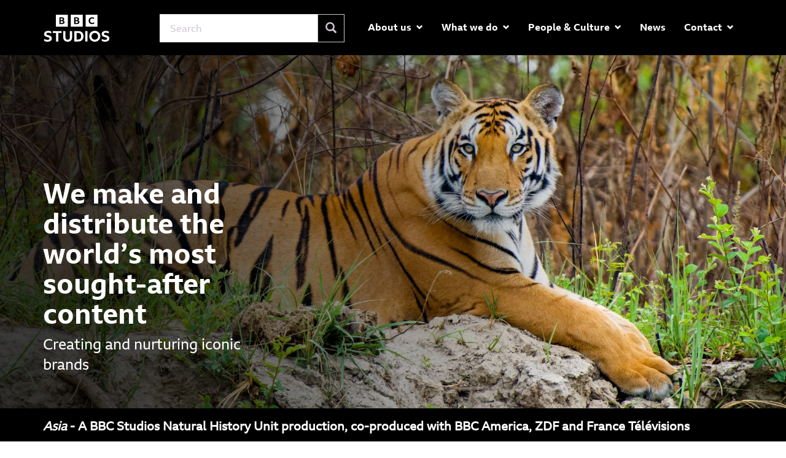

--- FILE ---
content_type: text/html; charset=utf-8
request_url: https://www.bbcstudios.com/
body_size: 8868
content:


<!DOCTYPE html>
<html lang="en" title="BBC Studios - Home">
<head>
    <meta charset="utf-8">
    <meta http-equiv="X-UA-Compatible" content="IE=edge,chrome=1">
    <meta name="viewport" content="width=device-width, initial-scale=1, maximum-scale=1, user-scalable=0">
    <meta name="description" content="BBC Studios - Home">
    <title>BBC Studios - Home</title>
    <link rel="icon" href="/newstudio.ico" type="image/x-icon">
    <meta http-equiv="Content-Security-Policy" content="upgrade-insecure-requests" />

    
    <link href="/dist/bundleCssNewStudioV2.css" rel="stylesheet" />

    <!-- HTML5 shim and Respond.js for IE8 support of HTML5 elements and media queries -->
    <!-- WARNING: Respond.js doesn't work if you view the paage via file:// -->
    <!--[if lt IE 9]>
        <script src="//oss.maxcdn.com/html5shiv/3.7.2/html5shiv.min.js"></script>
        <script src="//oss.maxcdn.com/respond/1.4.2/respond.min.js"></script>
    <![endif]-->
    <script>"use strict"; function _typeof(t) { return (_typeof = "function" == typeof Symbol && "symbol" == typeof Symbol.iterator ? function (t) { return typeof t } : function (t) { return t && "function" == typeof Symbol && t.constructor === Symbol && t !== Symbol.prototype ? "symbol" : typeof t })(t) } !function () { var t = function () { var t, e, o = [], n = window, r = n; for (; r;) { try { if (r.frames.__tcfapiLocator) { t = r; break } } catch (t) { } if (r === n.top) break; r = r.parent } t || (!function t() { var e = n.document, o = !!n.frames.__tcfapiLocator; if (!o) if (e.body) { var r = e.createElement("iframe"); r.style.cssText = "display:none", r.name = "__tcfapiLocator", e.body.appendChild(r) } else setTimeout(t, 5); return !o }(), n.__tcfapi = function () { for (var t = arguments.length, n = new Array(t), r = 0; r < t; r++)n[r] = arguments[r]; if (!n.length) return o; "setGdprApplies" === n[0] ? n.length > 3 && 2 === parseInt(n[1], 10) && "boolean" == typeof n[3] && (e = n[3], "function" == typeof n[2] && n[2]("set", !0)) : "ping" === n[0] ? "function" == typeof n[2] && n[2]({ gdprApplies: e, cmpLoaded: !1, cmpStatus: "stub" }) : o.push(n) }, n.addEventListener("message", (function (t) { var e = "string" == typeof t.data, o = {}; if (e) try { o = JSON.parse(t.data) } catch (t) { } else o = t.data; var n = "object" === _typeof(o) && null !== o ? o.__tcfapiCall : null; n && window.__tcfapi(n.command, n.version, (function (o, r) { var a = { __tcfapiReturn: { returnValue: o, success: r, callId: n.callId } }; t && t.source && t.source.postMessage && t.source.postMessage(e ? JSON.stringify(a) : a, "*") }), n.parameter) }), !1)) }; "undefined" != typeof module ? module.exports = t : t() }();</script>
<script>
    window._sp_queue = [];
    window._sp_ = {
        config: {
            accountId: 1786,
            baseEndpoint: 'https://cdn.privacy-mgmt.com',
            gdpr: {},
            propertyId: 35169,
            events: {
                onMessageChoiceSelect: function () {
                    console.log('[event] onMessageChoiceSelect', arguments);
                },
                onMessageReady: function () {
                    console.log('[event] onMessageReady', arguments);
                },
                onMessageChoiceError: function () {
                    console.log('[event] onMessageChoiceError', arguments);
                },
                onPrivacyManagerAction: function () {
                    if (arguments[1].vendorConsent == "all" || arguments[1].vendorConsent == "some") {
                        sourcePoint.ConsentChanged = true;
                    }
                    console.log('[event] onPrivacyManagerAction', arguments);
                },
                onPMCancel: function () {
                    console.log('[event] onPMCancel', arguments);
                },
                onMessageReceiveData: function () {
                    console.log('[event] onMessageReceiveData', arguments);
                },
                onSPPMObjectReady: function () {
                    console.log('[event] onSPPMObjectReady', arguments);
                },
                onConsentReady: function (consentUUID, euconsent) {
                    __tcfapi('addEventListener', 2, function (tcdata, success) {
                        if (success) {

                            var reloadPlayer = false;

                            // call TCF API getCustomVendorConsent command
                            __tcfapi('getCustomVendorConsents', 2, (data, success) => {

                                if (data.consentedVendors.find(item => item.name === sourcePoint.VendorName.PianoAtInternet)) {

                                    // Piano anlalytics enabled
                                    (function (w, d, s, l, i) {
                                        w[l] = w[l] || []; w[l].push({
                                            'gtm.start':
                                                new Date().getTime(), event: 'gtm.js'
                                        }); var f = d.getElementsByTagName(s)[0],
                                            j = d.createElement(s), dl = l != 'dataLayer' ? '&l=' + l : ''; j.async = true; j.src =
                                                'https://www.googletagmanager.com/gtm.js?id=' + i + dl + '&gtm_auth=8Nxg3NOF2DVw-YWcCyxNHA&gtm_cookies_win=x'; f.parentNode.insertBefore(j, f);
                                    })(window, document, 'script', 'dataLayer', 'GTM-PGNFXZV');

                                }

                                // Block brightcove player if consent is not given
                                if (data.consentedVendors.find(item => item.name === sourcePoint.VendorName.BrightCove)) {
                                    reloadPlayer = true;
                                }
                                else {

                                    $('#brigthcoveplayercontainer').each(function (index, value) {
                                        $("#brigthcoveplayercontainer").load('/consent.html');

                                    });
                                }

                                // Block youtube player if consent is not given
                                if (data.consentedVendors.find(item => item.name === sourcePoint.VendorName.YouTube)) {
                                    reloadPlayer = true;
                                }
                                else {

                                    $('#youTubePlayerContainer').each(function (index, value) {
                                        $("#youTubePlayerContainer").load('/consent.html');

                                    });
                                }

                                if (reloadPlayer === true && sourcePoint.ConsentChanged === true) {
                                    sourcePoint.ConsentChanged = false;
                                    document.location.reload();
                                }
                            });

                        }
                    });

                    console.log('[event] onConsentReady', arguments);
                },
                onError: function () {
                    console.log('[event] onError', arguments);
                },
            }
        }
    }
</script>
<script src="https://cdn.privacy-mgmt.com/unified/wrapperMessagingWithoutDetection.js" async></script>

</head>
<body class="ourProgrammes">

    
<nav class="navbar navbar-default headerBg" role="navigation">
    <div class="container">
        <div class="navbar-header">
            <button id="ChangeToggle" type="button" class="navbar-toggle collapsed" data-toggle="collapse" data-target="#bs-example-navbar-collapse-1">
                <div id="navbar-hamburger"> <span class="sr-only">Toggle navigation</span> <span class="">Menu</span> </div>
                <div id="navbar-close" class="hidden"> <span>Close</span> </div>
            </button>            
            <a class="navbar-brand logo-padding" href="/"><img src="/Resources/NewBBCSHeaderlogo.svg"></a>
        </div>
        <div class="collapse navbar-collapse" id="bs-example-navbar-collapse-1">
            <div class="col-xs-12 col-sm-3 pd0 mT14">
<form action="/" class="navbar-form" enctype="multipart/form-data" method="post" role="search">            <div class="form-group">
                <div class="input-group">
                    <input name="__RequestVerificationToken" type="hidden" value="NsFMyDBw54y7FM4wEqqQv2zYBTH5YeryfHVvcSoJTEcqegobDa3TLHBIJG9tO-ahO2qNcuwxnteHNRKbkOHHKBZ73fI1" />
<div ng-non-bindable>
    <input class="form-control&#32;input-lg" id="searchTerm" name="searchTerm" placeholder="Search" type="text" value="" />
</div>
                    <span class="input-group-btn">
                        <button type="submit" id="SearchBtn" class="btn btn-default btn-lg searchbtnheight"><span class="glyphicon glyphicon-search font18"></span></button>
                    </span>
                </div>
            </div>
<input name='ufprt' type='hidden' value='[base64]' /></form></div >
            <ul class="nav navbar-nav navbar-right mT18 bbcmenu">



    <li class="dropdown">
        <a href="#" class="dropdown-toggle" data-toggle="dropdown" role="button" aria-expanded="false">
            About us<span class="glyphicon glyphicon-chevron-down pull-right downArrow"></span>
        </a>
                <ul class="dropdown-menu dropdownhover-bottom width207" role="menu">
        <li>
            <a href="http://www.bbcstudios.com/about-us/about-bbc-studios/">
                About BBC Studios
            </a>
        </li>
        <li>
            <a href="http://www.bbcstudios.com/about-us/awards/">
                Awards
            </a>
        </li>
        <li>
            <a href=http://www.bbcstudios.com/about-us/executive-committee/>
                Executive Committee
            </a>
                    <ul class="dropdown-menu dropdownhover-bottom width207" role="menu">
        <li>
            <a href="http://www.bbcstudios.com/about-us/executive-committee/robert-schildhouse/">
                Robert Schildhouse
            </a>
        </li>
        </ul>

        </li>
        </ul>

    </li>



    <li class="dropdown">
        <a href="#" class="dropdown-toggle" data-toggle="dropdown" role="button" aria-expanded="false">
            What we do<span class="glyphicon glyphicon-chevron-down pull-right downArrow"></span>
        </a>
                <ul class="dropdown-menu dropdownhover-bottom width207" role="menu">
        <li>
            <a href="http://www.bbcstudios.com/what-we-do/content-studio/">
                Content Studio
            </a>
        </li>
        <li>
            <a href="http://www.bbcstudios.com/what-we-do/global-media-streaming/">
                Global Media &amp; Streaming
            </a>
        </li>
        <li>
            <a href="http://www.bbcstudios.com/what-we-do/supporting-creative-talent/">
                Supporting creative talent
            </a>
        </li>
        </ul>

    </li>



    <li class="dropdown">
        <a href="#" class="dropdown-toggle" data-toggle="dropdown" role="button" aria-expanded="false">
            People &amp; Culture<span class="glyphicon glyphicon-chevron-down pull-right downArrow"></span>
        </a>
                <ul class="dropdown-menu dropdownhover-bottom width207" role="menu">
        <li>
            <a href="http://www.bbcstudios.com/people-culture/sustainability/">
                Sustainability
            </a>
        </li>
        <li>
            <a href="http://www.bbcstudios.com/people-culture/people-culture/">
                People &amp; Culture
            </a>
        </li>
        </ul>

    </li>



    <li class="dropdown">
        <a href="http://www.bbcstudios.com/news/">
            News
        </a>
    </li>



    <li class="dropdown">
        <a href="#" class="dropdown-toggle" data-toggle="dropdown" role="button" aria-expanded="false">
            Contact<span class="glyphicon glyphicon-chevron-down pull-right downArrow"></span>
        </a>
                <ul class="dropdown-menu dropdownhover-bottom width207" role="menu">
        <li>
            <a href="http://www.bbcstudios.com/contact/contact-us/">
                Contact Us
            </a>
        </li>
        <li>
            <a href="http://www.bbcstudios.com/contact/our-locations/">
                Our Locations
            </a>
        </li>
        <li>
            <a href="http://www.bbcstudios.com/contact/faqs/">
                FAQs
            </a>
        </li>
        <li>
            <a href="https://careers.bbcstudios.com/">
                Careers
                    <i class="fa fa-external-link fa-md"></i>
            </a>
        </li>
        </ul>

    </li>




            </ul>
        </div>
    </div>
</nav>

    <section id="main-content-container" data-gap="sqhefdnlslvnpoacdtsq">
        


    <div class="umb-grid">
                <div class="grid-section">
    <div data-background-color="black" data-padding="heroPadding" style="background-image:url(/media/7212/asia.jpg);">
        <div class='container'>
        <div class="row clearfix">
            <div class="col-md-4 column">
                <div >
                            
    
<div style="margin: 0 auto 60px auto;">
<section>
<h1 style="font-size: 46px;">We make and distribute the world’s most sought-after content</h1>
<p style="font-size: 24px;">Creating and nurturing iconic brands</p>
</section>
</div>


                </div>
            </div>            <div class="col-md-8 column">
                <div >
                            
    
<p></p>
<p></p>
<p></p>
<p></p>
<p></p>
<p></p>
<p></p>
<p></p>
<p></p>
<p></p>


                </div>
            </div>        </div>
        </div>
    </div>
    <div data-background-color="black">
        <div class='container'>
        <div class="row clearfix">
            <div class="col-md-12 column">
                <div >
                            
    
<div style="margin: 10px auto 80px auto;">
<p style="color: #fff; font-size: 20px; font-family: ReithSansRegular, Helvetica, Arial, sans-serif !important; padding-bottom: 12px; line-height: 1.4;"><strong><em>Asia</em> - A BBC Studios Natural History Unit production, co-produced with BBC America, ZDF and France Télévisions</strong></p>
</div>


                </div>
            </div>        </div>
        </div>
    </div>
    <div data-background-color="black">
        <div class='container'>
        <div class="row clearfix">
            <div class="col-md-4 column">
                <div >
                            
    
<h2 style="color: #fff; font-size: 36px; margin: 10vh auto 28px auto;">Our stories start conversations</h2>
<p style="line-height: 1.8;">Our homegrown stories have a universal ability to inform, educate and entertain everyone</p>


                </div>
            </div>            <div class="col-md-8 column">
                <div >
                            
    
    <img src="/media/7207/bluey-series-3.jpg" alt="Bluey" class="img-responsive">


                            
    
<p style="text-align: right; margin-top: 5px; font-size: 12px;"><i>Bluey</i><br />A Ludo Studio production in association with BBC Studios Kids &amp; Family, ABC Australia, and Disney +</p>


                            
    
<p><span class="black">     </span></p>
<p><span class="black">     </span></p>


                </div>
            </div>        </div>
        </div>
    </div>
    <div data-background-color="black">
        <div class='container'>
        <div class="row clearfix">
            <div class="col-md-8 column">
                <div >
                            
    
    <img src="/media/7208/innovation.jpg" alt="Frozen Planet II" class="img-responsive">


                            
    
<p style="text-align: left; margin-top: 5px; font-size: 12px;"><i>Frozen Planet II</i><br />A BBC Studios Natural History Unit production For BBC and BBC America, co-produced With Migu Video, ZDF and France Télévisions</p>


                            
    
<p><span class="black">     </span></p>
<p><span class="black">     </span></p>


                </div>
            </div>            <div class="col-md-4 column">
                <div >
                            
    
<h2 style="color: #fff; font-size: 36px; margin: 10vh auto 28px auto;">Our work is award-winning</h2>
<p style="line-height: 1.8;">We are obsessive about our craft and we take pride in collectively fostering and growing a vibrant creative industry</p>


                </div>
            </div>        </div>
        </div>
    </div>
    <div data-background-color="black">
        <div class='container'>
        <div class="row clearfix">
            <div class="col-md-12 column">
                <div >
                            
    
<section>
<div style="margin: 40px auto;">
<p style="text-align: center;">Find out more about what we do and how we can help you…</p>
</div>
</section>


                            
    
<div style="margin-bottom: 80px;">
<p style="text-align: center;"><a href="/about-us/about-bbc-studios/" type="button" class="btn btn-warning newBtn">More about BBC Studios</a></p>
</div>


                </div>
            </div>        </div>
        </div>
    </div>
    <div >
        <div class='container'>
        <div class="row clearfix">
            <div class="col-md-12 column">
                <div >
                            
    
<section class="bgWhite  ">
<div class="pd_T30">
<h1><a href="http://www.bbcstudios.com/news/" title="News" data-id="7229">Latest News</a></h1>
</div>
</section>


                </div>
            </div>        </div>
        </div>
    </div>
    <div >
        <div class='container'>
        <div class="row clearfix">
            <div class="col-md-12 column">
                <div >
                            
    

    
        <section class="bgWhite">
        <div>
            <div class="row">
                <div class="team" id="ded1504c-66bc-4f05-b241-d7131e32657b" ng-controller="NewsController as vm" ng-init="vm.init('ded1504c-66bc-4f05-b241-d7131e32657b', [{&quot;image&quot;:&quot;/media/7400/sw.jpg&quot;,&quot;heading&quot;:&quot;First look images released as Silent Witness returns to the BBC in February 2026&quot;,&quot;description&quot;:&quot;&lt;p&gt;Made by BBC Studios, t&lt;span&gt;he new series is set and filmed in Birmingham and boasts a stellar guest cast.&lt;/span&gt;&lt;/p&gt;&quot;,&quot;url&quot;:&quot;https://www.bbc.co.uk/mediacentre/2026/silent-witness-first-look&quot;,&quot;publishedDate&quot;:&quot;2026-01-21T00:00:00&quot;},{&quot;image&quot;:&quot;/media/7398/bbc-podcast-history-bureau-putin-keyart-16x9.jpg&quot;,&quot;heading&quot;:&quot;BBC Studios unveils gripping new podcast revisiting defining stories of our recent past - The History Bureau&quot;,&quot;description&quot;:&quot;&lt;p&gt;&lt;span&gt;Hosted by award-winning journalist Helena Merriman and available on BBC Radio 4 and BBC Sounds.&lt;/span&gt;&lt;/p&gt;&quot;,&quot;url&quot;:&quot;https://www.bbc.co.uk/mediacentre/bbcstudios/2026/bbc-studios-unveils-the-history-bureau-podcast&quot;,&quot;publishedDate&quot;:&quot;2026-01-12T00:00:00&quot;},{&quot;image&quot;:&quot;/media/7393/bbc_subscription_landing_page_hero_image_dec_25_2x.jpg&quot;,&quot;heading&quot;:&quot;BBC Studios expands pay model to the BBC App in the U.S.&quot;,&quot;description&quot;:&quot;&lt;p&gt;&lt;span&gt;U.S. subscribers can now access 1,600+ hours of documentaries, global news, and premium features across BBC.com and the BBC App.&lt;/span&gt;&lt;/p&gt;&quot;,&quot;url&quot;:&quot;https://www.bbc.co.uk/mediacentre/bbcstudios/2026/bbc-studios-expands-pay-model-to-the-bbc-app-in-the-us&quot;,&quot;publishedDate&quot;:&quot;2026-01-07T00:00:00&quot;},{&quot;image&quot;:&quot;/media/7396/sharon-wilson.jpg&quot;,&quot;heading&quot;:&quot;BBC Studios appoints Sharon Wilson as Director of Brands &amp; Licensing Australia &amp; New Zealand&quot;,&quot;description&quot;:&quot;&lt;p&gt;Sharon&#160;&lt;span&gt;will oversee brand strategy and licensing initiatives across the ANZ region and report into&#160;Suzy Raia, EVP Global Consumer Products, BBC Studios.&lt;/span&gt;&lt;/p&gt;&quot;,&quot;url&quot;:&quot;https://www.bbcstudios.com.au/news/bbc-studios-appoints-sharon-wilson-director-brands-licensing-anz&quot;,&quot;publishedDate&quot;:&quot;2026-01-07T00:00:00&quot;},{&quot;image&quot;:&quot;/media/7390/cosmo-blue.jpg&quot;,&quot;heading&quot;:&quot;BBC Studios and CosmoBlue Media announce strategic partnership across MENA and Türkiye (MENAT)&quot;,&quot;description&quot;:&quot;&lt;p&gt;The exclusive strategic partnership is designed to significantly expand their footprint across the Middle East and North Africa (MENA) region and Türkiye.&lt;/p&gt;&quot;,&quot;url&quot;:&quot;https://www.bbcstudios.com/news/bbc-studios-and-cosmoblue-media-announce-strategic-partnership-to-launch-entertainment-initiatives-across-mena-and-tuerkiye-menat/&quot;,&quot;publishedDate&quot;:&quot;2025-12-18T00:00:00&quot;},{&quot;image&quot;:&quot;/media/7387/bbc-logo.jpg&quot;,&quot;heading&quot;:&quot;BBC Studios wins the contract to produce Casualty&quot;,&quot;description&quot;:&quot;&lt;p&gt;&lt;span&gt;The contract is for three series with filming due to start in Spring 2026&lt;/span&gt;.&lt;/p&gt;&quot;,&quot;url&quot;:&quot;https://www.bbc.co.uk/mediacentre/2025/bbc-studios-wins-contract-to-produce-casualty&quot;,&quot;publishedDate&quot;:&quot;2025-12-17T00:00:00&quot;}], 7232, 6)" ng-cloak>
                    <div class="container">

                        <div class="row">
                            <div ng-repeat="item in vm.items" class="col-lg-4 col-md-4 col-sm-4 col-xs-12 equalColx450">
                                <div class="news--thumb" width="100%">
                                    <p>
                                        <a href="{{item.url}}" target="_blank">
                                            <img ng-src="{{item.image}}" alt="news" class="img-responsive">
                                        </a>
                                    </p>
                                </div>
                                <div class="team-member">
                                    <a href="{{item.url}}" target="_blank">
                                        <h4 class="bodyText3 mT0 pT0 text-underline news-h4" ng-bind-html="item.heading | sanitize"> </h4>
                                    </a>
                                    <p>
                                        <small class="dateTxt">{{item.publishedDate| date}}</small>
                                    </p>
                                    <p ng-bind-html="item.description | sanitize"></p>
                                </div>
                            </div>
                        </div>

                    </div>

                </div>
            </div>
        </div>
    </section>
    


                            
    
<section class="container-fluid">
<div>
<div class="row">
<p><a class="btn btn-warning newBtn" href="/news/">More News</a></p>
</div>
</div>
</section>


                </div>
            </div>        </div>
        </div>
    </div>
    <div data-background-color="black">
        <div class='container'>
        <div class="row clearfix">
            <div class="col-md-12 column">
                <div data-background-color="black">
                            
    
<section>
<div class="pd_T30">
<div class="row">
<div class="container ">
<h1>Annual Review 24/25:</h1>
<h1>A year of record revenues and creative success</h1>
<div></div>
</div>
</div>
</div>
</section>


                            
    
<p><img alt="" src="/media/7320/mosaic-2-with-logo.jpg?width=1068&amp;height=601" id="__mcenew" data-udi="umb://media/e21de69325f44e3583de024d8120b8f8" width="1068" height="601" /></p>
<p style="margin-left: 5px;"><a class="btn btn-warning newBtn" href="https://www.bbcstudios.com/annual-review/">BBC Studios Annual Review</a></p>


                </div>
            </div>        </div>
        </div>
    </div>
    <div data-background-color="black">
        <div class='container'>
        <div class="row clearfix">
            <div class="col-md-12 column">
                <div data-background-color="black">
                            
    
<h3 class="bodyText1">More from BBC Studios</h3>


                </div>
            </div>        </div>
        </div>
    </div>
    <div data-background-color="black">
        <div class='container'>
        <div class="row clearfix">
            <div class="col-md-2 column">
                <div >
                            
    
<p><a href="https://productions.bbcstudios.com/" title="BBC Studios Productions" target="_blank" rel="noopener"><span class="thumbnail"><img alt="BBC Studios Productions" src="/media/5746/bbc-studios-productions-logo-1080x1080.jpg" id="__mcenew" data-udi="umb://media/a883aa9365ae427d827de38e2459c54e" /></span></a></p>


                </div>
            </div>            <div class="col-md-2 column">
                <div >
                            
    
<p><a href="https://sales.bbcstudios.com/" title="BBC Studios International Content Platform" target="_blank" rel="noopener"><span class="thumbnail"><img alt="BBC Studios Productions" src="/media/7215/logos001.jpeg" id="__mcenew" data-udi="umb://media/a883aa9365ae427d827de38e2459c54e" /></span></a></p>


                </div>
            </div>            <div class="col-md-2 column">
                <div >
                            
    
<p><a href="https://www.bbcstudios.com/talentworks/" title="BBC Studios Talentworks" target="_blank" rel="noopener"><span class="thumbnail"><img alt="BBC Studios Talentworks" src="/media/6685/talentworks-logo-black-on-white-1080x1080.jpg" id="__mcenew" data-udi="umb://media/a883aa9365ae427d827de38e2459c54e" /></span></a></p>


                </div>
            </div>            <div class="col-md-2 column">
                <div >
                            
    
<p><a href="https://corporate.uktv.co.uk/" title="UKTV" target="_blank" rel="noopener"><span class="thumbnail"><img alt="" src="/media/5783/uktv.jpg" id="__mcenew" data-udi="umb://media/c102c6f511554aada95e6b1688a2a02b" /></span></a></p>


                </div>
            </div>            <div class="col-md-2 column">
                <div >
                            
    
<p><a href="https://bbcnews.bbcstudios.com/" title="BBC News" target="_blank" rel="noopener"><span class="thumbnail"><img alt="BBC News" src="/media/5772/bbc_news_tile_rgb_1000x1000.png" id="__mcenew" data-udi="umb://media/a883aa9365ae427d827de38e2459c54e" /></span></a></p>


                </div>
            </div>            <div class="col-md-2 column">
                <div >
                            
    
<p><a href="https://www.britbox.com/" title="britbox" target="_blank" rel="noopener"><span class="thumbnail"><img alt="britbox" src="/media/5800/britbox-1080x1080.jpg" id="__mcenew" data-udi="umb://media/a883aa9365ae427d827de38e2459c54e" /></span></a></p>


                </div>
            </div>        </div>
        </div>
    </div>
    <div data-background-color="black" data-sidebar-background-color="studiosDeepPurple">
        <div class='container'>
        <div class="row clearfix">
            <div class="col-md-2 column">
                <div >
                </div>
            </div>            <div class="col-md-2 column">
                <div >
                </div>
            </div>            <div class="col-md-2 column">
                <div >
                </div>
            </div>            <div class="col-md-2 column">
                <div >
                </div>
            </div>            <div class="col-md-2 column">
                <div >
                </div>
            </div>            <div class="col-md-2 column">
                <div >
                </div>
            </div>        </div>
        </div>
    </div>
    <div data-background-color="black">
        <div class='container'>
        <div class="row clearfix">
            <div class="col-md-12 column">
                <div >
                            
    
<div style="height: 80px !important;"></div>


                </div>
            </div>        </div>
        </div>
    </div>
                </div>
    </div>



    </section>

    

<footer class="container-fluid footer">
    <div class="container pd_TB40 mob_PL0">
        <div class="row footer-links">
            <div class="col-xs-12 col-sm-5 col-md-2 footerLink pd_RL0">
                <a class="navbar-brand " href="/"><img src="/Resources/NewBBCSFooterlogo.svg" alt="BBC Studios" class="img-responsive"> </a>
            </div>
            <div class="col-xs-12 col-md-10">
                <ul class="nav navbar-nav navbar-right w100">
                    <li><a href="/privacy">Privacy </a></li>
                    <li><a href="/community-rules/">Community Rules</a></li>
                    <li><a href="/copyright">Copyright</a></li>
                    <li><a href="/cookies">Cookies</a></li>
                    <li><a href="#" onclick="window._sp_.gdpr.loadPrivacyManagerModal(1131286, 'vendors');">Manage Cookies</a></li>
                    <li><a href="/terms-conditions">Terms &amp; Conditions</a></li>
                    <li><a href="/annual-review">Annual Review</a></li>
                    <li><a href="/reports">Reports</a></li>
                    <li><a href="/modern-slavery-statement">Modern Slavery Statement</a></li>
                    <li><a href="/working-with-us">Working With Us</a></li>
                    <li><a href="http://www.bbc.co.uk/accessibility/">Accessibility Help <i class="fa fa-external-link fa-md"></i> </a></li>
                    <li class="twitter-icon ml-100">
                        <a href="https://twitter.com/bbcstudios" target="_blank" title="Twitter">
                            <img src="/Resources/twitter-logo-black.png" alt="" width="16" height="16" />
    </a>
                    </li>
                    <li class="linkedin-icon">
                        <a href="https://www.linkedin.com/company/bbc-studios" target="_blank" title="LinkdIn"><svg class="db mr350 c--linkedin" height="20" role="img" viewBox="0 0 448 512" width="24" xmlns="http://www.w3.org/2000/svg" aria-hidden="true" focusable="false"><path fill="currentColor" d="M416 32H31.9C14.3 32 0 46.5 0 64.3v383.4C0 465.5 14.3 480 31.9 480H416c17.6 0 32-14.5 32-32.3V64.3c0-17.8-14.4-32.3-32-32.3zM135.4 416H69V202.2h66.5V416zm-33.2-243c-21.3 0-38.5-17.3-38.5-38.5S80.9 96 102.2 96c21.2 0 38.5 17.3 38.5 38.5 0 21.3-17.2 38.5-38.5 38.5zm282.1 243h-66.4V312c0-24.8-.5-56.7-34.5-56.7-34.6 0-39.9 27-39.9 54.9V416h-66.4V202.2h63.7v29.2h.9c8.9-16.8 30.6-34.5 62.9-34.5 67.2 0 79.7 44.3 79.7 101.9V416z"></path></svg></a>
                    </li>
                    <li class="instagram-icon">
                        <a href="https://www.instagram.com/bbcstudios/" target="_blank" title="Instagram"><svg xmlns="http://www.w3.org/2000/svg" width="24" height="24"><path d="M11.999 7.377a4.624 4.624 0 1 0 0 9.248 4.624 4.624 0 0 0 0-9.248Zm0 7.627a3.004 3.004 0 1 1 0-6.008 3.004 3.004 0 0 1 0 6.008ZM16.805 8.285a1.078 1.078 0 1 0 0-2.156 1.078 1.078 0 0 0 0 2.156Z"></path><path d="M20.533 6.111A4.605 4.605 0 0 0 17.9 3.479a6.607 6.607 0 0 0-2.186-.42c-.963-.042-1.268-.054-3.71-.054s-2.755 0-3.71.054a6.554 6.554 0 0 0-2.184.42 4.6 4.6 0 0 0-2.633 2.632 6.585 6.585 0 0 0-.419 2.186c-.043.962-.056 1.267-.056 3.71 0 2.442 0 2.753.056 3.71.015.748.156 1.486.419 2.187a4.61 4.61 0 0 0 2.634 2.632 6.583 6.583 0 0 0 2.185.45c.963.042 1.268.055 3.71.055s2.755 0 3.71-.055a6.616 6.616 0 0 0 2.186-.419 4.613 4.613 0 0 0 2.633-2.633c.263-.7.404-1.438.419-2.186.043-.962.056-1.267.056-3.71s0-2.753-.056-3.71a6.583 6.583 0 0 0-.421-2.217Zm-1.218 9.532a5.046 5.046 0 0 1-.311 1.688 2.987 2.987 0 0 1-1.712 1.711c-.535.198-1.1.304-1.67.311-.95.044-1.218.055-3.654.055-2.438 0-2.687 0-3.655-.055a4.961 4.961 0 0 1-1.67-.311 2.985 2.985 0 0 1-1.718-1.711 5.08 5.08 0 0 1-.311-1.669c-.043-.95-.053-1.218-.053-3.654 0-2.437 0-2.686.053-3.655a5.038 5.038 0 0 1 .311-1.687c.305-.789.93-1.41 1.719-1.712a5.01 5.01 0 0 1 1.669-.311c.95-.043 1.218-.055 3.655-.055s2.687 0 3.654.055a4.96 4.96 0 0 1 1.67.311 2.99 2.99 0 0 1 1.712 1.712c.197.535.302 1.1.311 1.669.043.951.054 1.218.054 3.655 0 2.436 0 2.698-.043 3.654h-.011v-.001Z"></path></svg></a>
                    </li>
                </ul>
            </div>
        </div>

        <hr>
        <div class="row">
            <div class="col-sm-12 copyright-link">
                <div class="col-xs-12 col-sm-12 col-md-6 col-lg-7">
                    <p class="font12 serif-regular">BBC Studios Distribution Limited, company number 01420028, 1 Television Centre, 101 Wood Lane, London, United Kingdom, W12 7FA.</p>
                    <p class="font12 serif-regular">BBC Studios Productions Limited, company number 09463829, 1 Television Centre, 101 Wood Lane, London, W12 7FA. </p>
                </div>
                <div class="col-xs-12 col-sm-12 col-md-6 col-lg-5 text-right pd_R0 sans-bold">
                    <div class="col-sm-12 pdL0_mob tab_align"><a href="https://sales.bbcstudios.com/">BBC Studios International Content Platform <i class="fa fa-external-link fa-md"></i></a></div>
                    <div class="col-sm-12 text-right pdL0_mob pd_T10 tab_align"><a href="https://careers.bbcstudios.com/">BBC Studios Careers <i class="fa fa-external-link fa-md"></i></a> </div>
                </div>
            </div>
        </div>
    </div>
</footer>

    

    <script src="/dist/bundleJsNewStudioV1.js"></script>
    <script src="https://www.google.com/recaptcha/api.js" async defer></script>

</body>
</html>


--- FILE ---
content_type: image/svg+xml
request_url: https://www.bbcstudios.com/Resources/NewBBCSFooterlogo.svg
body_size: 2200
content:
<?xml version="1.0" encoding="utf-8"?>
<!-- Generator: Adobe Illustrator 23.0.3, SVG Export Plug-In . SVG Version: 6.00 Build 0)  -->
<svg version="1.1" id="Layer_1" xmlns="http://www.w3.org/2000/svg" xmlns:xlink="http://www.w3.org/1999/xlink" x="0px" y="0px"
	 viewBox="0 0 973.1 114" style="enable-background:new 0 0 973.1 114;" xml:space="preserve" width="165" height="18">
<style type="text/css">
	.st0{fill:none;}
</style>
<g id="Clear_Zone_Spacing">
	<path class="st0" d="M-112.9-112.9V0.5H0.5v-113.4H-112.9z M-33.8-32.9c-1.9,2.7-4.7,4.9-8.3,6.3c-3.6,1.5-7.9,2.2-12.9,2.2h-25.4
		v-63.8h23.9c7,0,12.5,1.4,16.4,4.2c3.9,2.8,5.8,6.9,5.8,12.2c0,3-0.7,5.7-2.1,7.9s-3.4,4-6.2,5.3c3.8,1.3,6.6,3.2,8.6,5.9
		c2,2.7,3,6,3,9.9S-31.9-35.6-33.8-32.9z M-50.1-64.1c1.8-1.5,2.7-3.5,2.7-6.1c0-5.1-3.4-7.6-10.3-7.6h-9.8v15.9h9.8
		C-54.4-61.9-51.8-62.6-50.1-64.1L-50.1-64.1z M-56.1-51.9h-11.5v17.2h11.3c3.9,0,6.8-0.7,8.9-2.2s3.1-3.6,3.1-6.3
		C-44.2-49-48.2-51.9-56.1-51.9L-56.1-51.9z"/>
	<path class="st0" d="M973,113.9v113.4h113.4V113.9H973z M1052.1,193.9c-1.9,2.7-4.7,4.9-8.3,6.3c-3.6,1.5-7.9,2.2-12.9,2.2h-25.4
		v-63.8h23.9c7.1,0,12.5,1.4,16.4,4.2s5.8,6.9,5.8,12.2c0,3-0.7,5.7-2.1,7.9s-3.4,4-6.2,5.3c3.8,1.3,6.6,3.2,8.6,5.9
		c2,2.7,3,6,3,9.9S1054,191.2,1052.1,193.9L1052.1,193.9z M1035.9,162.7c1.8-1.5,2.7-3.5,2.7-6.1c0-5-3.4-7.6-10.3-7.6h-9.8v15.9
		h9.8C1031.5,164.9,1034.1,164.2,1035.9,162.7L1035.9,162.7z M1029.8,174.9h-11.5v17.2h11.3c3.9,0,6.8-0.7,8.9-2.2
		c2.1-1.5,3.1-3.5,3.1-6.3C1041.7,177.8,1037.7,174.9,1029.8,174.9L1029.8,174.9z"/>
</g>
<g id="ARTWORK">
	<g id="BBC_BLOCKS">
		<path d="M0.5,0.5v113.4h113.4V0.5H0.5z M79.6,80.5c-1.9,2.7-4.7,4.9-8.3,6.3c-3.6,1.5-7.9,2.2-12.9,2.2H32.9V25.3h23.9
			c7.1,0,12.5,1.4,16.4,4.2s5.8,6.9,5.8,12.2c0,3-0.7,5.7-2.1,7.9s-3.4,4-6.2,5.3c3.8,1.3,6.6,3.2,8.6,5.9c2,2.7,3,6,3,9.9
			S81.5,77.8,79.6,80.5z M63.3,49.3c1.8-1.5,2.6-3.5,2.6-6.1c0-5.1-3.4-7.6-10.3-7.6h-9.8v15.9h9.8C59,51.5,61.6,50.8,63.3,49.3
			L63.3,49.3z M57.3,61.5H45.9v17.2h11.3c3.9,0,6.9-0.7,8.9-2.2c2.1-1.5,3.1-3.6,3.1-6.3C69.2,64.4,65.2,61.5,57.3,61.5L57.3,61.5z"
			/>
		<path d="M142.2,0.5v113.4h113.4V0.5H142.2L142.2,0.5z M221.3,80.5c-1.9,2.7-4.7,4.9-8.3,6.3c-3.6,1.5-7.9,2.2-12.9,2.2h-25.4V25.3
			h23.9c7,0,12.5,1.4,16.4,4.2s5.8,6.9,5.8,12.2c0,3-0.7,5.7-2.1,7.9c-1.4,2.2-3.4,4-6.2,5.3c3.8,1.3,6.6,3.2,8.6,5.9
			c2,2.7,3,6,3,9.9S223.2,77.8,221.3,80.5L221.3,80.5z M205.1,49.3c1.8-1.5,2.6-3.5,2.6-6.1c0-5.1-3.4-7.6-10.3-7.6h-9.8v15.9h9.8
			C200.7,51.5,203.3,50.8,205.1,49.3L205.1,49.3z M199,61.5h-11.5v17.2h11.3c3.9,0,6.9-0.7,8.9-2.2s3.1-3.6,3.1-6.3
			C210.9,64.4,206.9,61.5,199,61.5L199,61.5z"/>
		<path d="M283.9,113.9h113.4V0.5H283.9L283.9,113.9L283.9,113.9z M365.4,85c-2.6,1.5-5.7,2.6-9.2,3.4c-3.5,0.8-7.1,1.3-11,1.3
			c-5.1,0-9.7-0.7-13.8-2.2c-4.1-1.5-7.5-3.6-10.4-6.4c-2.8-2.8-5-6.2-6.5-10.3s-2.3-8.6-2.3-13.7s0.8-9.4,2.3-13.4
			s3.8-7.4,6.8-10.3c2.9-2.9,6.5-5,10.6-6.6c4.1-1.5,8.7-2.3,13.8-2.3c3.5,0,6.9,0.4,10,1.1s6.1,1.8,8.8,3.2v12.4
			c-2.5-1.6-5.1-2.9-8-3.7c-2.9-0.8-5.9-1.3-9.1-1.3c-4.4,0-8.1,0.8-11.2,2.4c-3.1,1.6-5.5,4-7.1,7.1s-2.5,6.9-2.5,11.3
			s0.8,8.2,2.4,11.3c1.6,3.1,3.9,5.5,6.9,7.1c3,1.6,6.7,2.4,11,2.4c6.6,0,12.7-1.7,18.3-5.2L365.4,85L365.4,85z"/>
	</g>
	<g id="STUDIOS">
		<g>
			<path d="M467.6,101.5c-4.7,0-9.3-0.5-13.9-1.6s-8.9-2.7-13.1-4.9V78.6c8.5,5.1,17.5,7.7,27,7.7c5.4,0,9.5-0.9,12.3-2.7
				c2.8-1.8,4.2-4.4,4.2-7.6c0-2.5-0.7-4.4-2.1-5.8s-3.2-2.5-5.5-3.3c-2.3-0.8-4.9-1.6-7.7-2.3c-4.7-1.1-8.8-2.4-12.4-3.8
				s-6.6-3.1-9-5.1c-2.5-1.9-4.3-4.3-5.6-7s-1.9-6-1.9-9.8c0-5.4,1.4-10,4.1-13.9c2.7-3.9,6.6-6.9,11.6-9c5-2.1,10.9-3.2,17.8-3.2
				c4.5,0,9,0.5,13.4,1.5c4.4,1,8.3,2.4,11.7,4.2v16.2c-3.5-2.1-7.4-3.8-11.8-5c-4.4-1.2-8.8-1.8-13.3-1.8c-4.8,0-8.6,0.8-11.2,2.5
				c-2.7,1.7-4,4-4,7.1c0,2.2,0.6,4,1.9,5.3s3.1,2.4,5.4,3.2c2.3,0.8,5.1,1.6,8.3,2.4c4,1,7.8,2.2,11.3,3.4s6.6,2.8,9.2,4.7
				c2.7,1.9,4.7,4.3,6.2,7.3c1.5,2.9,2.2,6.5,2.2,10.8c0,5.6-1.4,10.4-4.2,14.4c-2.8,4-6.8,7.1-12,9.2S474.9,101.5,467.6,101.5"/>
			<polygon points="510.8,14.7 582.7,14.7 582.7,30.6 555.9,30.6 555.9,99.7 537.6,99.7 537.6,30.6 510.8,30.6 			"/>
			<path d="M632.3,101.5c-7.6,0-14.1-1.4-19.6-4.3s-9.6-7.1-12.5-12.6c-2.9-5.5-4.3-12.1-4.3-19.7V14.7h18.3v52.2
				c0,6,1.6,10.6,4.7,13.9c3.1,3.2,7.6,4.8,13.4,4.8s10.3-1.6,13.4-4.8c3.1-3.2,4.7-7.8,4.7-13.9V14.7h18.3v50.2
				c0,7.7-1.5,14.3-4.3,19.7c-2.9,5.5-7.1,9.6-12.5,12.6C646.4,100,639.9,101.5,632.3,101.5"/>
			<path d="M686.4,14.7h32.5c9,0,16.7,1.7,23.1,5s11.2,8.1,14.5,14.4s5,13.9,5,22.9s-1.7,16.6-5,23c-3.4,6.4-8.2,11.3-14.6,14.6
				c-6.3,3.4-14,5.1-23.1,5.1h-32.3L686.4,14.7L686.4,14.7z M717.8,84c8,0,14.1-2.3,18.3-7c4.2-4.6,6.3-11.3,6.3-20
				s-2.1-15.2-6.3-19.8c-4.2-4.6-10.3-6.8-18.3-6.8h-13.2V84H717.8z"/>
			<rect x="775.9" y="14.7" width="18.3" height="85"/>
			<path d="M937.9,101.5c-4.7,0-9.3-0.5-13.9-1.6c-4.6-1-8.9-2.7-13.1-4.9V78.6c8.5,5.1,17.5,7.7,27,7.7c5.4,0,9.5-0.9,12.3-2.7
				c2.8-1.8,4.2-4.4,4.2-7.6c0-2.5-0.7-4.4-2.1-5.8s-3.2-2.5-5.5-3.3s-4.9-1.6-7.7-2.3c-4.7-1.1-8.8-2.4-12.4-3.8s-6.6-3.1-9-5.1
				c-2.5-1.9-4.3-4.3-5.6-7s-1.9-6-1.9-9.8c0-5.4,1.4-10,4.1-13.9c2.7-3.9,6.6-6.9,11.6-9c5-2.1,10.9-3.2,17.8-3.2
				c4.5,0,9,0.5,13.4,1.5c4.4,1,8.3,2.4,11.7,4.2v16.2c-3.5-2.1-7.4-3.8-11.8-5c-4.4-1.2-8.8-1.8-13.3-1.8c-4.8,0-8.6,0.8-11.2,2.5
				c-2.7,1.7-4,4-4,7.1c0,2.2,0.6,4,1.9,5.3s3.1,2.4,5.4,3.2c2.3,0.8,5.1,1.6,8.3,2.4c4,1,7.8,2.2,11.3,3.4s6.6,2.8,9.2,4.7
				c2.7,1.9,4.7,4.3,6.2,7.3c1.5,2.9,2.2,6.5,2.2,10.8c0,5.6-1.4,10.4-4.2,14.4c-2.8,4-6.8,7.1-12,9.2S945.3,101.5,937.9,101.5"/>
			<path d="M854.1,12.5c-25.8,0-45.4,19.2-45.4,44.6s19.9,44.7,45.2,44.7s45.4-19.5,45.4-44.6S879.5,12.5,854.1,12.5 M854.1,29.5
				c7.6,0,13.9,2.4,19.2,7.8c4.9,5.2,7.6,12.4,7.6,19.8c0,15.3-10.9,27.8-27,27.8c-15.1,0-26.8-11.7-26.8-27.8
				c0-7.2,2.7-14.7,7.6-19.6C839.7,32.2,846.8,29.5,854.1,29.5"/>
		</g>
	</g>
	<rect id="SAFE_AREA_PERIMITER" x="-112.9" y="-112.9" class="st0" width="1199.3" height="340.2"/>
</g>
</svg>


--- FILE ---
content_type: image/svg+xml
request_url: https://www.bbcstudios.com/Resources/NewBBCSHeaderlogo.svg
body_size: 1932
content:
<svg id="Layer_1" data-name="Layer 1" xmlns="http://www.w3.org/2000/svg" viewBox="0 0 622.56 257.69" width="110" height="44"><defs><style>.cls-1{fill:none;}.cls-2{fill:#fff;}</style></defs><title>Header-BBC-Logo-edit</title><g id="Clear_Zone_Spacing" data-name="Clear Zone Spacing"><path class="cls-1" d="M-113.24-113V.39H.15V-113Zm79.07,80a18.48,18.48,0,0,1-8.28,6.33,33.62,33.62,0,0,1-12.92,2.23H-80.78V-88.2h23.94q10.58,0,16.39,4.24t5.81,12.18a14.61,14.61,0,0,1-2.08,7.89,14.36,14.36,0,0,1-6.16,5.31,17.05,17.05,0,0,1,8.63,5.93,16.19,16.19,0,0,1,3,9.86A16.37,16.37,0,0,1-34.17-33ZM-50.39-64.16a7.5,7.5,0,0,0,2.65-6.11q0-7.58-10.32-7.58h-9.8V-62h9.8q5,0,7.68-2.19Zm-6,12.18H-67.87v17.22H-56.6q5.81,0,8.93-2.19a7.21,7.21,0,0,0,3.12-6.29q0-8.74-11.88-8.74Z"/></g><g id="BBC_BLOCKS" data-name="BBC BLOCKS"><path class="cls-2" d="M112.73.39V113.78H226.12V.39Zm79.07,80a18.48,18.48,0,0,1-8.28,6.33A33.62,33.62,0,0,1,170.6,89H145.19V25.19h23.94q10.58,0,16.39,4.24t5.81,12.18a14.61,14.61,0,0,1-2.08,7.89,14.36,14.36,0,0,1-6.16,5.31,17.05,17.05,0,0,1,8.63,5.93,16.19,16.19,0,0,1,3,9.86A16.37,16.37,0,0,1,191.8,80.41ZM175.58,49.23a7.5,7.5,0,0,0,2.65-6.11q0-7.57-10.32-7.58h-9.8V51.42h9.8q5,0,7.68-2.19Zm-6,12.18H158.1V78.63h11.27q5.81,0,8.93-2.19a7.21,7.21,0,0,0,3.12-6.29q0-8.75-11.88-8.74Z"/><path class="cls-2" d="M254.46.39V113.78H367.85V.39Zm79.07,80a18.48,18.48,0,0,1-8.28,6.33A33.62,33.62,0,0,1,312.33,89H286.92V25.19h23.94q10.58,0,16.39,4.24t5.81,12.18A14.61,14.61,0,0,1,331,49.5a14.36,14.36,0,0,1-6.16,5.31,17.05,17.05,0,0,1,8.63,5.93,16.19,16.19,0,0,1,3,9.86,16.37,16.37,0,0,1-2.91,9.81ZM317.31,49.23A7.5,7.5,0,0,0,320,43.12q0-7.57-10.32-7.58h-9.8V51.42h9.8q5,0,7.68-2.19Zm-6,12.18H299.83V78.63H311.1q5.81,0,8.93-2.19a7.21,7.21,0,0,0,3.12-6.29q0-8.75-11.88-8.74Z"/><path class="cls-2" d="M396.19,113.77H509.58V.39H396.19V113.78Zm81.43-28.85a36.7,36.7,0,0,1-9.18,3.45,46.65,46.65,0,0,1-11,1.27,39.94,39.94,0,0,1-13.77-2.23,27.14,27.14,0,0,1-16.83-16.7A39.18,39.18,0,0,1,424.61,57,36.17,36.17,0,0,1,427,43.61a28.62,28.62,0,0,1,6.75-10.27,29.75,29.75,0,0,1,10.58-6.56,39.86,39.86,0,0,1,13.82-2.27,44.4,44.4,0,0,1,10,1.09,37.27,37.27,0,0,1,8.78,3.19V41.21a29.57,29.57,0,0,0-8-3.72,32.31,32.31,0,0,0-9.09-1.27,23.77,23.77,0,0,0-11.21,2.45,16.75,16.75,0,0,0-7.11,7.08A23.68,23.68,0,0,0,439,57a24.53,24.53,0,0,0,2.39,11.32,16.35,16.35,0,0,0,6.93,7.13,23,23,0,0,0,11,2.45,34.16,34.16,0,0,0,18.27-5.16V84.92Z"/></g><g id="STUDIOS"><path class="cls-2" d="M32.48,257.59a73.26,73.26,0,0,1-16.17-1.8A61.77,61.77,0,0,1,1,250.1V231a59.73,59.73,0,0,0,31.5,9q9.44,0,14.36-3.19a10,10,0,0,0,4.93-8.88,9.09,9.09,0,0,0-2.43-6.73,17.27,17.27,0,0,0-6.45-3.88q-4-1.46-9-2.71a103.05,103.05,0,0,1-14.43-4.44,41.77,41.77,0,0,1-10.54-5.9,22.15,22.15,0,0,1-6.52-8.19A27,27,0,0,1,.16,184.6,27.47,27.47,0,0,1,5,168.37a30.58,30.58,0,0,1,13.53-10.48q8.74-3.67,20.81-3.68a71.19,71.19,0,0,1,15.61,1.73,54.2,54.2,0,0,1,13.67,4.93v18.87a52.29,52.29,0,0,0-13.81-5.83,58.93,58.93,0,0,0-15.47-2.08q-8.46,0-13.11,2.91a9.28,9.28,0,0,0-4.65,8.33,8.47,8.47,0,0,0,2.22,6.17A16.14,16.14,0,0,0,30.06,193q4.1,1.45,9.64,2.85,7.08,1.8,13.18,3.95a42.58,42.58,0,0,1,10.75,5.48,22.89,22.89,0,0,1,7.22,8.46,28.06,28.06,0,0,1,2.57,12.63,28.84,28.84,0,0,1-4.86,16.86,30.23,30.23,0,0,1-14,10.69q-9.15,3.68-22.06,3.68"/><polygon class="cls-2" points="82.95 156.29 166.76 156.29 166.76 174.88 135.54 174.88 135.54 255.5 114.17 255.5 114.17 174.88 82.95 174.88 82.95 156.29"/><path class="cls-2" d="M224.62,257.59q-13.32,0-22.83-5.07a34.48,34.48,0,0,1-14.57-14.64q-5.07-9.57-5.06-23V156.29h21.37v60.92q0,10.54,5.48,16.16T224.62,239q10.13,0,15.61-5.62t5.48-16.16V156.29h21.37v58.56q0,13.46-5.06,23a34.53,34.53,0,0,1-14.57,14.64q-9.51,5.07-22.83,5.07"/><path class="cls-2" d="M287.75,156.29h37.88q15.81,0,26.92,5.83A39.54,39.54,0,0,1,369.48,179q5.82,11,5.83,26.71t-5.9,26.85a40.07,40.07,0,0,1-17,17.07q-11.1,5.89-26.92,5.9H287.75V156.3Zm36.63,80.9q14,0,21.37-8.12t7.35-23.38c0-10.17-2.43-17.78-7.29-23.1s-12-8-21.3-8h-15.4v62.58h15.27Z"/><rect class="cls-2" x="392.23" y="156.29" width="21.37" height="99.21"/><path class="cls-2" d="M581.23,257.59a73.26,73.26,0,0,1-16.17-1.8,61.77,61.77,0,0,1-15.33-5.69V231a59.73,59.73,0,0,0,31.5,9q9.43,0,14.36-3.19a10,10,0,0,0,4.93-8.88,9.09,9.09,0,0,0-2.43-6.73,17.27,17.27,0,0,0-6.45-3.88q-4-1.46-9-2.71a103.05,103.05,0,0,1-14.43-4.44,41.77,41.77,0,0,1-10.54-5.9,22.15,22.15,0,0,1-6.52-8.19,27,27,0,0,1-2.22-11.45,27.47,27.47,0,0,1,4.79-16.23,30.58,30.58,0,0,1,13.53-10.48q8.74-3.67,20.81-3.68a71.19,71.19,0,0,1,15.61,1.73,54.2,54.2,0,0,1,13.67,4.93v18.87a52.29,52.29,0,0,0-13.81-5.83A58.93,58.93,0,0,0,588,171.83q-8.46,0-13.11,2.91a9.28,9.28,0,0,0-4.65,8.33,8.47,8.47,0,0,0,2.22,6.17,16.14,16.14,0,0,0,6.31,3.75q4.1,1.45,9.64,2.85,7.08,1.8,13.18,3.95a42.58,42.58,0,0,1,10.75,5.48,22.89,22.89,0,0,1,7.22,8.46,28.06,28.06,0,0,1,2.57,12.63,28.84,28.84,0,0,1-4.86,16.86,30.23,30.23,0,0,1-14,10.69q-9.15,3.68-22.06,3.68"/><path class="cls-2" d="M483.47,153.75c-30.05,0-52.94,22.42-52.94,52s23.21,52.15,52.79,52.15,52.94-22.74,52.94-52-23.21-52.15-52.78-52.15m0,19.87c8.9,0,16.22,2.86,22.42,9.06a33.73,33.73,0,0,1,8.91,23c0,17.81-12.72,32.43-31.48,32.43-17.65,0-31.32-13.67-31.32-32.43,0-8.43,3.18-17.17,8.9-22.9a31,31,0,0,1,22.58-9.22"/></g><rect id="SAFE_AREA_PERIMITER" data-name="SAFE AREA PERIMITER" class="cls-1" x="-113.24" y="-113" width="848.79" height="484.27"/></svg>

--- FILE ---
content_type: application/javascript
request_url: https://www.bbcstudios.com/dist/bundleJsNewStudioV1.js
body_size: 205815
content:
function addGradient(t,e){return t.replace(":",e)}function contactUsCallback(){$("form").removeData("validator"),$("form").removeData("unobtrusiveValidation"),$.validator.unobtrusive.parse("form"),$(".datepicker").length&&$(".datepicker").datepicker(),$("#recaptcha").length&&grecaptcha.render("recaptcha",{sitekey:"6LcaDiATAAAAAGa-qxB1C0P7xR_hIN-eDl3hL4KZ"})}function contactUsOnBegin(){$("#loading-indicator").show()}function contactUsOnComplete(){$("html,body").scrollTop(0),$("#loading-indicator").hide()}function contactUsFormBegin(){$("#loading-indicator").show(),$("#submit").attr("disabled",!0)}function contactUsFormComplete(){$("#submit").attr("disabled",!1),$("#loading-indicator").hide()}if(function(t,e){"use strict";"object"==typeof module&&"object"==typeof module.exports?module.exports=t.document?e(t,!0):function(t){if(!t.document)throw new Error("jQuery requires a window with a document");return e(t)}:e(t)}("undefined"!=typeof window?window:this,function(t,e){"use strict";function n(t,e,n){n=n||wt;var i,r,o=n.createElement("script");if(o.text=t,e)for(i in xt)r=e[i]||e.getAttribute&&e.getAttribute(i),r&&o.setAttribute(i,r);n.head.appendChild(o).parentNode.removeChild(o)}function i(t){return null==t?t+"":"object"==typeof t||"function"==typeof t?ht[ft.call(t)]||"object":typeof t}function r(t){var e=!!t&&"length"in t&&t.length,n=i(t);return!bt(t)&&!$t(t)&&("array"===n||0===e||"number"==typeof e&&e>0&&e-1 in t)}function o(t,e){return t.nodeName&&t.nodeName.toLowerCase()===e.toLowerCase()}function s(t,e,n){return bt(e)?Ct.grep(t,function(t,i){return!!e.call(t,i,t)!==n}):e.nodeType?Ct.grep(t,function(t){return t===e!==n}):"string"!=typeof e?Ct.grep(t,function(t){return dt.call(e,t)>-1!==n}):Ct.filter(e,t,n)}function a(t,e){for(;(t=t[e])&&1!==t.nodeType;);return t}function l(t){var e={};return Ct.each(t.match(Lt)||[],function(t,n){e[n]=!0}),e}function u(t){return t}function c(t){throw t}function p(t,e,n,i){var r;try{t&&bt(r=t.promise)?r.call(t).done(e).fail(n):t&&bt(r=t.then)?r.call(t,e,n):e.apply(void 0,[t].slice(i))}catch(t){n.apply(void 0,[t])}}function d(){wt.removeEventListener("DOMContentLoaded",d),t.removeEventListener("load",d),Ct.ready()}function h(t,e){return e.toUpperCase()}function f(t){return t.replace(Rt,"ms-").replace(Vt,h)}function g(){this.expando=Ct.expando+g.uid++}function m(t){return"true"===t||"false"!==t&&("null"===t?null:t===+t+""?+t:Ht.test(t)?JSON.parse(t):t)}function v(t,e,n){var i;if(void 0===n&&1===t.nodeType)if(i="data-"+e.replace(qt,"-$&").toLowerCase(),n=t.getAttribute(i),"string"==typeof n){try{n=m(n)}catch(r){}Bt.set(t,e,n)}else n=void 0;return n}function y(t,e,n,i){var r,o,s=20,a=i?function(){return i.cur()}:function(){return Ct.css(t,e,"")},l=a(),u=n&&n[3]||(Ct.cssNumber[e]?"":"px"),c=t.nodeType&&(Ct.cssNumber[e]||"px"!==u&&+l)&&Wt.exec(Ct.css(t,e));if(c&&c[3]!==u){for(l/=2,u=u||c[3],c=+l||1;s--;)Ct.style(t,e,c+u),(1-o)*(1-(o=a()/l||.5))<=0&&(s=0),c/=o;c=2*c,Ct.style(t,e,c+u),n=n||[]}return n&&(c=+c||+l||0,r=n[1]?c+(n[1]+1)*n[2]:+n[2],i&&(i.unit=u,i.start=c,i.end=r)),r}function b(t){var e,n=t.ownerDocument,i=t.nodeName,r=Jt[i];return r?r:(e=n.body.appendChild(n.createElement(i)),r=Ct.css(e,"display"),e.parentNode.removeChild(e),"none"===r&&(r="block"),Jt[i]=r,r)}function $(t,e){for(var n,i,r=[],o=0,s=t.length;o<s;o++)i=t[o],i.style&&(n=i.style.display,e?("none"===n&&(r[o]=Ut.get(i,"display")||null,r[o]||(i.style.display="")),""===i.style.display&&Qt(i)&&(r[o]=b(i))):"none"!==n&&(r[o]="none",Ut.set(i,"display",n)));for(o=0;o<s;o++)null!=r[o]&&(t[o].style.display=r[o]);return t}function w(t,e){var n;return n="undefined"!=typeof t.getElementsByTagName?t.getElementsByTagName(e||"*"):"undefined"!=typeof t.querySelectorAll?t.querySelectorAll(e||"*"):[],void 0===e||e&&o(t,e)?Ct.merge([t],n):n}function x(t,e){for(var n=0,i=t.length;n<i;n++)Ut.set(t[n],"globalEval",!e||Ut.get(e[n],"globalEval"))}function _(t,e,n,r,o){for(var s,a,l,u,c,p,d=e.createDocumentFragment(),h=[],f=0,g=t.length;f<g;f++)if(s=t[f],s||0===s)if("object"===i(s))Ct.merge(h,s.nodeType?[s]:s);else if(re.test(s)){for(a=a||d.appendChild(e.createElement("div")),l=(ee.exec(s)||["",""])[1].toLowerCase(),u=ie[l]||ie._default,a.innerHTML=u[1]+Ct.htmlPrefilter(s)+u[2],p=u[0];p--;)a=a.lastChild;Ct.merge(h,a.childNodes),a=d.firstChild,a.textContent=""}else h.push(e.createTextNode(s));for(d.textContent="",f=0;s=h[f++];)if(r&&Ct.inArray(s,r)>-1)o&&o.push(s);else if(c=Yt(s),a=w(d.appendChild(s),"script"),c&&x(a),n)for(p=0;s=a[p++];)ne.test(s.type||"")&&n.push(s);return d}function C(){return!0}function k(){return!1}function M(t,e){return t===D()==("focus"===e)}function D(){try{return wt.activeElement}catch(t){}}function S(t,e,n,i,r,o){var s,a;if("object"==typeof e){"string"!=typeof n&&(i=i||n,n=void 0);for(a in e)S(t,a,n,i,e[a],o);return t}if(null==i&&null==r?(r=n,i=n=void 0):null==r&&("string"==typeof n?(r=i,i=void 0):(r=i,i=n,n=void 0)),r===!1)r=k;else if(!r)return t;return 1===o&&(s=r,r=function(t){return Ct().off(t),s.apply(this,arguments)},r.guid=s.guid||(s.guid=Ct.guid++)),t.each(function(){Ct.event.add(this,e,r,i,n)})}function T(t,e,n){return n?(Ut.set(t,e,!1),void Ct.event.add(t,e,{namespace:!1,handler:function(t){var i,r,o=Ut.get(this,e);if(1&t.isTrigger&&this[e]){if(o.length)(Ct.event.special[e]||{}).delegateType&&t.stopPropagation();else if(o=ut.call(arguments),Ut.set(this,e,o),i=n(this,e),this[e](),r=Ut.get(this,e),o!==r||i?Ut.set(this,e,!1):r={},o!==r)return t.stopImmediatePropagation(),t.preventDefault(),r.value}else o.length&&(Ut.set(this,e,{value:Ct.event.trigger(Ct.extend(o[0],Ct.Event.prototype),o.slice(1),this)}),t.stopImmediatePropagation())}})):void(void 0===Ut.get(t,e)&&Ct.event.add(t,e,C))}function E(t,e){return o(t,"table")&&o(11!==e.nodeType?e:e.firstChild,"tr")?Ct(t).children("tbody")[0]||t:t}function O(t){return t.type=(null!==t.getAttribute("type"))+"/"+t.type,t}function P(t){return"true/"===(t.type||"").slice(0,5)?t.type=t.type.slice(5):t.removeAttribute("type"),t}function A(t,e){var n,i,r,o,s,a,l;if(1===e.nodeType){if(Ut.hasData(t)&&(o=Ut.get(t),l=o.events)){Ut.remove(e,"handle events");for(r in l)for(n=0,i=l[r].length;n<i;n++)Ct.event.add(e,r,l[r][n])}Bt.hasData(t)&&(s=Bt.access(t),a=Ct.extend({},s),Bt.set(e,a))}}function I(t,e){var n=e.nodeName.toLowerCase();"input"===n&&te.test(t.type)?e.checked=t.checked:"input"!==n&&"textarea"!==n||(e.defaultValue=t.defaultValue)}function L(t,e,i,r){e=ct(e);var o,s,a,l,u,c,p=0,d=t.length,h=d-1,f=e[0],g=bt(f);if(g||d>1&&"string"==typeof f&&!yt.checkClone&&ue.test(f))return t.each(function(n){var o=t.eq(n);g&&(e[0]=f.call(this,n,o.html())),L(o,e,i,r)});if(d&&(o=_(e,t[0].ownerDocument,!1,t,r),s=o.firstChild,1===o.childNodes.length&&(o=s),s||r)){for(a=Ct.map(w(o,"script"),O),l=a.length;p<d;p++)u=o,p!==h&&(u=Ct.clone(u,!0,!0),l&&Ct.merge(a,w(u,"script"))),i.call(t[p],u,p);if(l)for(c=a[a.length-1].ownerDocument,Ct.map(a,P),p=0;p<l;p++)u=a[p],ne.test(u.type||"")&&!Ut.access(u,"globalEval")&&Ct.contains(c,u)&&(u.src&&"module"!==(u.type||"").toLowerCase()?Ct._evalUrl&&!u.noModule&&Ct._evalUrl(u.src,{nonce:u.nonce||u.getAttribute("nonce")},c):n(u.textContent.replace(ce,""),u,c))}return t}function N(t,e,n){for(var i,r=e?Ct.filter(e,t):t,o=0;null!=(i=r[o]);o++)n||1!==i.nodeType||Ct.cleanData(w(i)),i.parentNode&&(n&&Yt(i)&&x(w(i,"script")),i.parentNode.removeChild(i));return t}function j(t,e,n){var i,r,o,s,a=t.style;return n=n||de(t),n&&(s=n.getPropertyValue(e)||n[e],""!==s||Yt(t)||(s=Ct.style(t,e)),!yt.pixelBoxStyles()&&pe.test(s)&&fe.test(e)&&(i=a.width,r=a.minWidth,o=a.maxWidth,a.minWidth=a.maxWidth=a.width=s,s=n.width,a.width=i,a.minWidth=r,a.maxWidth=o)),void 0!==s?s+"":s}function G(t,e){return{get:function(){return t()?void delete this.get:(this.get=e).apply(this,arguments)}}}function R(t){for(var e=t[0].toUpperCase()+t.slice(1),n=ge.length;n--;)if(t=ge[n]+e,t in me)return t}function V(t){var e=Ct.cssProps[t]||ve[t];return e?e:t in me?t:ve[t]=R(t)||t}function F(t,e,n){var i=Wt.exec(e);return i?Math.max(0,i[2]-(n||0))+(i[3]||"px"):e}function U(t,e,n,i,r,o){var s="width"===e?1:0,a=0,l=0;if(n===(i?"border":"content"))return 0;for(;s<4;s+=2)"margin"===n&&(l+=Ct.css(t,n+Kt[s],!0,r)),i?("content"===n&&(l-=Ct.css(t,"padding"+Kt[s],!0,r)),"margin"!==n&&(l-=Ct.css(t,"border"+Kt[s]+"Width",!0,r))):(l+=Ct.css(t,"padding"+Kt[s],!0,r),"padding"!==n?l+=Ct.css(t,"border"+Kt[s]+"Width",!0,r):a+=Ct.css(t,"border"+Kt[s]+"Width",!0,r));return!i&&o>=0&&(l+=Math.max(0,Math.ceil(t["offset"+e[0].toUpperCase()+e.slice(1)]-o-l-a-.5))||0),l}function B(t,e,n){var i=de(t),r=!yt.boxSizingReliable()||n,s=r&&"border-box"===Ct.css(t,"boxSizing",!1,i),a=s,l=j(t,e,i),u="offset"+e[0].toUpperCase()+e.slice(1);if(pe.test(l)){if(!n)return l;l="auto"}return(!yt.boxSizingReliable()&&s||!yt.reliableTrDimensions()&&o(t,"tr")||"auto"===l||!parseFloat(l)&&"inline"===Ct.css(t,"display",!1,i))&&t.getClientRects().length&&(s="border-box"===Ct.css(t,"boxSizing",!1,i),a=u in t,a&&(l=t[u])),l=parseFloat(l)||0,l+U(t,e,n||(s?"border":"content"),a,i,l)+"px"}function H(t,e,n,i,r){return new H.prototype.init(t,e,n,i,r)}function q(){_e&&(wt.hidden===!1&&t.requestAnimationFrame?t.requestAnimationFrame(q):t.setTimeout(q,Ct.fx.interval),Ct.fx.tick())}function z(){return t.setTimeout(function(){xe=void 0}),xe=Date.now()}function W(t,e){var n,i=0,r={height:t};for(e=e?1:0;i<4;i+=2-e)n=Kt[i],r["margin"+n]=r["padding"+n]=t;return e&&(r.opacity=r.width=t),r}function K(t,e,n){for(var i,r=(X.tweeners[e]||[]).concat(X.tweeners["*"]),o=0,s=r.length;o<s;o++)if(i=r[o].call(n,e,t))return i}function Z(t,e,n){var i,r,o,s,a,l,u,c,p="width"in e||"height"in e,d=this,h={},f=t.style,g=t.nodeType&&Qt(t),m=Ut.get(t,"fxshow");n.queue||(s=Ct._queueHooks(t,"fx"),null==s.unqueued&&(s.unqueued=0,a=s.empty.fire,s.empty.fire=function(){s.unqueued||a()}),s.unqueued++,d.always(function(){d.always(function(){s.unqueued--,Ct.queue(t,"fx").length||s.empty.fire()})}));for(i in e)if(r=e[i],Ce.test(r)){if(delete e[i],o=o||"toggle"===r,r===(g?"hide":"show")){if("show"!==r||!m||void 0===m[i])continue;g=!0}h[i]=m&&m[i]||Ct.style(t,i)}if(l=!Ct.isEmptyObject(e),l||!Ct.isEmptyObject(h)){p&&1===t.nodeType&&(n.overflow=[f.overflow,f.overflowX,f.overflowY],u=m&&m.display,null==u&&(u=Ut.get(t,"display")),c=Ct.css(t,"display"),"none"===c&&(u?c=u:($([t],!0),u=t.style.display||u,c=Ct.css(t,"display"),$([t]))),("inline"===c||"inline-block"===c&&null!=u)&&"none"===Ct.css(t,"float")&&(l||(d.done(function(){f.display=u}),null==u&&(c=f.display,u="none"===c?"":c)),f.display="inline-block")),n.overflow&&(f.overflow="hidden",d.always(function(){f.overflow=n.overflow[0],f.overflowX=n.overflow[1],f.overflowY=n.overflow[2]})),l=!1;for(i in h)l||(m?"hidden"in m&&(g=m.hidden):m=Ut.access(t,"fxshow",{display:u}),o&&(m.hidden=!g),g&&$([t],!0),d.done(function(){g||$([t]),Ut.remove(t,"fxshow");for(i in h)Ct.style(t,i,h[i])})),l=K(g?m[i]:0,i,d),i in m||(m[i]=l.start,g&&(l.end=l.start,l.start=0))}}function Y(t,e){var n,i,r,o,s;for(n in t)if(i=f(n),r=e[i],o=t[n],Array.isArray(o)&&(r=o[1],o=t[n]=o[0]),n!==i&&(t[i]=o,delete t[n]),s=Ct.cssHooks[i],s&&"expand"in s){o=s.expand(o),delete t[i];for(n in o)n in t||(t[n]=o[n],e[n]=r)}else e[i]=r}function X(t,e,n){var i,r,o=0,s=X.prefilters.length,a=Ct.Deferred().always(function(){delete l.elem}),l=function(){if(r)return!1;for(var e=xe||z(),n=Math.max(0,u.startTime+u.duration-e),i=n/u.duration||0,o=1-i,s=0,l=u.tweens.length;s<l;s++)u.tweens[s].run(o);return a.notifyWith(t,[u,o,n]),o<1&&l?n:(l||a.notifyWith(t,[u,1,0]),a.resolveWith(t,[u]),!1)},u=a.promise({elem:t,props:Ct.extend({},e),opts:Ct.extend(!0,{specialEasing:{},easing:Ct.easing._default},n),originalProperties:e,originalOptions:n,startTime:xe||z(),duration:n.duration,tweens:[],createTween:function(e,n){var i=Ct.Tween(t,u.opts,e,n,u.opts.specialEasing[e]||u.opts.easing);return u.tweens.push(i),i},stop:function(e){var n=0,i=e?u.tweens.length:0;if(r)return this;for(r=!0;n<i;n++)u.tweens[n].run(1);return e?(a.notifyWith(t,[u,1,0]),a.resolveWith(t,[u,e])):a.rejectWith(t,[u,e]),this}}),c=u.props;for(Y(c,u.opts.specialEasing);o<s;o++)if(i=X.prefilters[o].call(u,t,c,u.opts))return bt(i.stop)&&(Ct._queueHooks(u.elem,u.opts.queue).stop=i.stop.bind(i)),i;return Ct.map(c,K,u),bt(u.opts.start)&&u.opts.start.call(t,u),u.progress(u.opts.progress).done(u.opts.done,u.opts.complete).fail(u.opts.fail).always(u.opts.always),Ct.fx.timer(Ct.extend(l,{elem:t,anim:u,queue:u.opts.queue})),u}function Q(t){var e=t.match(Lt)||[];return e.join(" ")}function J(t){return t.getAttribute&&t.getAttribute("class")||""}function tt(t){return Array.isArray(t)?t:"string"==typeof t?t.match(Lt)||[]:[]}function et(t,e,n,r){var o;if(Array.isArray(e))Ct.each(e,function(e,i){n||Ne.test(t)?r(t,i):et(t+"["+("object"==typeof i&&null!=i?e:"")+"]",i,n,r)});else if(n||"object"!==i(e))r(t,e);else for(o in e)et(t+"["+o+"]",e[o],n,r)}function nt(t){return function(e,n){"string"!=typeof e&&(n=e,e="*");var i,r=0,o=e.toLowerCase().match(Lt)||[];if(bt(n))for(;i=o[r++];)"+"===i[0]?(i=i.slice(1)||"*",(t[i]=t[i]||[]).unshift(n)):(t[i]=t[i]||[]).push(n)}}function it(t,e,n,i){function r(a){var l;return o[a]=!0,Ct.each(t[a]||[],function(t,a){var u=a(e,n,i);return"string"!=typeof u||s||o[u]?s?!(l=u):void 0:(e.dataTypes.unshift(u),r(u),!1)}),l}var o={},s=t===Ke;return r(e.dataTypes[0])||!o["*"]&&r("*")}function rt(t,e){var n,i,r=Ct.ajaxSettings.flatOptions||{};for(n in e)void 0!==e[n]&&((r[n]?t:i||(i={}))[n]=e[n]);return i&&Ct.extend(!0,t,i),t}function ot(t,e,n){for(var i,r,o,s,a=t.contents,l=t.dataTypes;"*"===l[0];)l.shift(),void 0===i&&(i=t.mimeType||e.getResponseHeader("Content-Type"));if(i)for(r in a)if(a[r]&&a[r].test(i)){l.unshift(r);break}if(l[0]in n)o=l[0];else{for(r in n){if(!l[0]||t.converters[r+" "+l[0]]){o=r;break}s||(s=r)}o=o||s}if(o)return o!==l[0]&&l.unshift(o),n[o]}function st(t,e,n,i){var r,o,s,a,l,u={},c=t.dataTypes.slice();if(c[1])for(s in t.converters)u[s.toLowerCase()]=t.converters[s];for(o=c.shift();o;)if(t.responseFields[o]&&(n[t.responseFields[o]]=e),!l&&i&&t.dataFilter&&(e=t.dataFilter(e,t.dataType)),l=o,o=c.shift())if("*"===o)o=l;else if("*"!==l&&l!==o){if(s=u[l+" "+o]||u["* "+o],!s)for(r in u)if(a=r.split(" "),a[1]===o&&(s=u[l+" "+a[0]]||u["* "+a[0]])){s===!0?s=u[r]:u[r]!==!0&&(o=a[0],c.unshift(a[1]));break}if(s!==!0)if(s&&t["throws"])e=s(e);else try{e=s(e)}catch(p){return{state:"parsererror",error:s?p:"No conversion from "+l+" to "+o}}}return{state:"success",data:e}}var at=[],lt=Object.getPrototypeOf,ut=at.slice,ct=at.flat?function(t){return at.flat.call(t)}:function(t){return at.concat.apply([],t)},pt=at.push,dt=at.indexOf,ht={},ft=ht.toString,gt=ht.hasOwnProperty,mt=gt.toString,vt=mt.call(Object),yt={},bt=function(t){return"function"==typeof t&&"number"!=typeof t.nodeType},$t=function(t){return null!=t&&t===t.window},wt=t.document,xt={type:!0,src:!0,nonce:!0,noModule:!0},_t="3.5.1",Ct=function(t,e){return new Ct.fn.init(t,e)};Ct.fn=Ct.prototype={jquery:_t,constructor:Ct,length:0,toArray:function(){return ut.call(this)},get:function(t){return null==t?ut.call(this):t<0?this[t+this.length]:this[t]},pushStack:function(t){var e=Ct.merge(this.constructor(),t);return e.prevObject=this,e},each:function(t){return Ct.each(this,t)},map:function(t){return this.pushStack(Ct.map(this,function(e,n){return t.call(e,n,e)}))},slice:function(){return this.pushStack(ut.apply(this,arguments))},first:function(){return this.eq(0)},last:function(){return this.eq(-1)},even:function(){return this.pushStack(Ct.grep(this,function(t,e){return(e+1)%2}))},odd:function(){return this.pushStack(Ct.grep(this,function(t,e){return e%2}))},eq:function(t){var e=this.length,n=+t+(t<0?e:0);return this.pushStack(n>=0&&n<e?[this[n]]:[])},end:function(){return this.prevObject||this.constructor()},push:pt,sort:at.sort,splice:at.splice},Ct.extend=Ct.fn.extend=function(){var t,e,n,i,r,o,s=arguments[0]||{},a=1,l=arguments.length,u=!1;for("boolean"==typeof s&&(u=s,s=arguments[a]||{},a++),"object"==typeof s||bt(s)||(s={}),a===l&&(s=this,a--);a<l;a++)if(null!=(t=arguments[a]))for(e in t)i=t[e],"__proto__"!==e&&s!==i&&(u&&i&&(Ct.isPlainObject(i)||(r=Array.isArray(i)))?(n=s[e],o=r&&!Array.isArray(n)?[]:r||Ct.isPlainObject(n)?n:{},r=!1,s[e]=Ct.extend(u,o,i)):void 0!==i&&(s[e]=i));return s},Ct.extend({expando:"jQuery"+(_t+Math.random()).replace(/\D/g,""),isReady:!0,error:function(t){throw new Error(t)},noop:function(){},isPlainObject:function(t){var e,n;return!(!t||"[object Object]"!==ft.call(t))&&(!(e=lt(t))||(n=gt.call(e,"constructor")&&e.constructor,"function"==typeof n&&mt.call(n)===vt))},isEmptyObject:function(t){var e;for(e in t)return!1;return!0},globalEval:function(t,e,i){n(t,{nonce:e&&e.nonce},i)},each:function(t,e){var n,i=0;if(r(t))for(n=t.length;i<n&&e.call(t[i],i,t[i])!==!1;i++);else for(i in t)if(e.call(t[i],i,t[i])===!1)break;return t},makeArray:function(t,e){var n=e||[];return null!=t&&(r(Object(t))?Ct.merge(n,"string"==typeof t?[t]:t):pt.call(n,t)),n},inArray:function(t,e,n){return null==e?-1:dt.call(e,t,n)},merge:function(t,e){for(var n=+e.length,i=0,r=t.length;i<n;i++)t[r++]=e[i];return t.length=r,t},grep:function(t,e,n){for(var i,r=[],o=0,s=t.length,a=!n;o<s;o++)i=!e(t[o],o),i!==a&&r.push(t[o]);return r},map:function(t,e,n){var i,o,s=0,a=[];if(r(t))for(i=t.length;s<i;s++)o=e(t[s],s,n),null!=o&&a.push(o);else for(s in t)o=e(t[s],s,n),null!=o&&a.push(o);return ct(a)},guid:1,support:yt}),"function"==typeof Symbol&&(Ct.fn[Symbol.iterator]=at[Symbol.iterator]),Ct.each("Boolean Number String Function Array Date RegExp Object Error Symbol".split(" "),function(t,e){ht["[object "+e+"]"]=e.toLowerCase()});var kt=function(t){function e(t,e,n,i){var r,o,s,a,l,u,c,d=e&&e.ownerDocument,f=e?e.nodeType:9;if(n=n||[],"string"!=typeof t||!t||1!==f&&9!==f&&11!==f)return n;if(!i&&(P(e),e=e||A,L)){if(11!==f&&(l=bt.exec(t)))if(r=l[1]){if(9===f){if(!(s=e.getElementById(r)))return n;if(s.id===r)return n.push(s),n}else if(d&&(s=d.getElementById(r))&&R(e,s)&&s.id===r)return n.push(s),n}else{if(l[2])return J.apply(n,e.getElementsByTagName(t)),n;if((r=l[3])&&x.getElementsByClassName&&e.getElementsByClassName)return J.apply(n,e.getElementsByClassName(r)),n}if(x.qsa&&!W[t+" "]&&(!N||!N.test(t))&&(1!==f||"object"!==e.nodeName.toLowerCase())){if(c=t,d=e,1===f&&(pt.test(t)||ct.test(t))){for(d=$t.test(t)&&p(e.parentNode)||e,d===e&&x.scope||((a=e.getAttribute("id"))?a=a.replace(_t,Ct):e.setAttribute("id",a=V)),u=M(t),o=u.length;o--;)u[o]=(a?"#"+a:":scope")+" "+h(u[o]);c=u.join(",")}try{return J.apply(n,d.querySelectorAll(c)),n}catch(g){W(t,!0)}finally{a===V&&e.removeAttribute("id")}}}return S(t.replace(lt,"$1"),e,n,i)}function n(){function t(n,i){return e.push(n+" ")>_.cacheLength&&delete t[e.shift()],t[n+" "]=i}var e=[];return t}function i(t){return t[V]=!0,t}function r(t){var e=A.createElement("fieldset");try{return!!t(e)}catch(n){return!1}finally{e.parentNode&&e.parentNode.removeChild(e),e=null}}function o(t,e){for(var n=t.split("|"),i=n.length;i--;)_.attrHandle[n[i]]=e}function s(t,e){var n=e&&t,i=n&&1===t.nodeType&&1===e.nodeType&&t.sourceIndex-e.sourceIndex;if(i)return i;if(n)for(;n=n.nextSibling;)if(n===e)return-1;return t?1:-1}function a(t){return function(e){var n=e.nodeName.toLowerCase();return"input"===n&&e.type===t}}function l(t){return function(e){var n=e.nodeName.toLowerCase();return("input"===n||"button"===n)&&e.type===t}}function u(t){return function(e){return"form"in e?e.parentNode&&e.disabled===!1?"label"in e?"label"in e.parentNode?e.parentNode.disabled===t:e.disabled===t:e.isDisabled===t||e.isDisabled!==!t&&Mt(e)===t:e.disabled===t:"label"in e&&e.disabled===t}}function c(t){return i(function(e){return e=+e,i(function(n,i){for(var r,o=t([],n.length,e),s=o.length;s--;)n[r=o[s]]&&(n[r]=!(i[r]=n[r]))})})}function p(t){return t&&"undefined"!=typeof t.getElementsByTagName&&t}function d(){}function h(t){for(var e=0,n=t.length,i="";e<n;e++)i+=t[e].value;return i}function f(t,e,n){var i=e.dir,r=e.next,o=r||i,s=n&&"parentNode"===o,a=B++;return e.first?function(e,n,r){for(;e=e[i];)if(1===e.nodeType||s)return t(e,n,r);return!1}:function(e,n,l){var u,c,p,d=[U,a];if(l){for(;e=e[i];)if((1===e.nodeType||s)&&t(e,n,l))return!0}else for(;e=e[i];)if(1===e.nodeType||s)if(p=e[V]||(e[V]={}),c=p[e.uniqueID]||(p[e.uniqueID]={}),r&&r===e.nodeName.toLowerCase())e=e[i]||e;else{if((u=c[o])&&u[0]===U&&u[1]===a)return d[2]=u[2];if(c[o]=d,d[2]=t(e,n,l))return!0}return!1}}function g(t){return t.length>1?function(e,n,i){for(var r=t.length;r--;)if(!t[r](e,n,i))return!1;return!0}:t[0]}function m(t,n,i){for(var r=0,o=n.length;r<o;r++)e(t,n[r],i);return i}function v(t,e,n,i,r){for(var o,s=[],a=0,l=t.length,u=null!=e;a<l;a++)(o=t[a])&&(n&&!n(o,i,r)||(s.push(o),u&&e.push(a)));return s}function y(t,e,n,r,o,s){return r&&!r[V]&&(r=y(r)),o&&!o[V]&&(o=y(o,s)),i(function(i,s,a,l){var u,c,p,d=[],h=[],f=s.length,g=i||m(e||"*",a.nodeType?[a]:a,[]),y=!t||!i&&e?g:v(g,d,t,a,l),b=n?o||(i?t:f||r)?[]:s:y;if(n&&n(y,b,a,l),r)for(u=v(b,h),r(u,[],a,l),c=u.length;c--;)(p=u[c])&&(b[h[c]]=!(y[h[c]]=p));if(i){if(o||t){if(o){for(u=[],c=b.length;c--;)(p=b[c])&&u.push(y[c]=p);o(null,b=[],u,l)}for(c=b.length;c--;)(p=b[c])&&(u=o?et(i,p):d[c])>-1&&(i[u]=!(s[u]=p))}}else b=v(b===s?b.splice(f,b.length):b),o?o(null,s,b,l):J.apply(s,b)})}function b(t){for(var e,n,i,r=t.length,o=_.relative[t[0].type],s=o||_.relative[" "],a=o?1:0,l=f(function(t){return t===e},s,!0),u=f(function(t){return et(e,t)>-1},s,!0),c=[function(t,n,i){var r=!o&&(i||n!==T)||((e=n).nodeType?l(t,n,i):u(t,n,i));return e=null,r}];a<r;a++)if(n=_.relative[t[a].type])c=[f(g(c),n)];else{if(n=_.filter[t[a].type].apply(null,t[a].matches),n[V]){for(i=++a;i<r&&!_.relative[t[i].type];i++);return y(a>1&&g(c),a>1&&h(t.slice(0,a-1).concat({value:" "===t[a-2].type?"*":""})).replace(lt,"$1"),n,a<i&&b(t.slice(a,i)),i<r&&b(t=t.slice(i)),i<r&&h(t))}c.push(n)}return g(c)}function $(t,n){var r=n.length>0,o=t.length>0,s=function(i,s,a,l,u){var c,p,d,h=0,f="0",g=i&&[],m=[],y=T,b=i||o&&_.find.TAG("*",u),$=U+=null==y?1:Math.random()||.1,w=b.length;for(u&&(T=s==A||s||u);f!==w&&null!=(c=b[f]);f++){if(o&&c){for(p=0,s||c.ownerDocument==A||(P(c),a=!L);d=t[p++];)if(d(c,s||A,a)){l.push(c);break}u&&(U=$)}r&&((c=!d&&c)&&h--,i&&g.push(c))}if(h+=f,r&&f!==h){for(p=0;d=n[p++];)d(g,m,s,a);if(i){if(h>0)for(;f--;)g[f]||m[f]||(m[f]=X.call(l));m=v(m)}J.apply(l,m),u&&!i&&m.length>0&&h+n.length>1&&e.uniqueSort(l)}return u&&(U=$,T=y),g};return r?i(s):s}var w,x,_,C,k,M,D,S,T,E,O,P,A,I,L,N,j,G,R,V="sizzle"+1*new Date,F=t.document,U=0,B=0,H=n(),q=n(),z=n(),W=n(),K=function(t,e){return t===e&&(O=!0),0},Z={}.hasOwnProperty,Y=[],X=Y.pop,Q=Y.push,J=Y.push,tt=Y.slice,et=function(t,e){for(var n=0,i=t.length;n<i;n++)if(t[n]===e)return n;return-1},nt="checked|selected|async|autofocus|autoplay|controls|defer|disabled|hidden|ismap|loop|multiple|open|readonly|required|scoped",it="[\\x20\\t\\r\\n\\f]",rt="(?:\\\\[\\da-fA-F]{1,6}"+it+"?|\\\\[^\\r\\n\\f]|[\\w-]|[^\0-\\x7f])+",ot="\\["+it+"*("+rt+")(?:"+it+"*([*^$|!~]?=)"+it+"*(?:'((?:\\\\.|[^\\\\'])*)'|\"((?:\\\\.|[^\\\\\"])*)\"|("+rt+"))|)"+it+"*\\]",st=":("+rt+")(?:\\((('((?:\\\\.|[^\\\\'])*)'|\"((?:\\\\.|[^\\\\\"])*)\")|((?:\\\\.|[^\\\\()[\\]]|"+ot+")*)|.*)\\)|)",at=new RegExp(it+"+","g"),lt=new RegExp("^"+it+"+|((?:^|[^\\\\])(?:\\\\.)*)"+it+"+$","g"),ut=new RegExp("^"+it+"*,"+it+"*"),ct=new RegExp("^"+it+"*([>+~]|"+it+")"+it+"*"),pt=new RegExp(it+"|>"),dt=new RegExp(st),ht=new RegExp("^"+rt+"$"),ft={ID:new RegExp("^#("+rt+")"),CLASS:new RegExp("^\\.("+rt+")"),TAG:new RegExp("^("+rt+"|[*])"),ATTR:new RegExp("^"+ot),PSEUDO:new RegExp("^"+st),CHILD:new RegExp("^:(only|first|last|nth|nth-last)-(child|of-type)(?:\\("+it+"*(even|odd|(([+-]|)(\\d*)n|)"+it+"*(?:([+-]|)"+it+"*(\\d+)|))"+it+"*\\)|)","i"),bool:new RegExp("^(?:"+nt+")$","i"),needsContext:new RegExp("^"+it+"*[>+~]|:(even|odd|eq|gt|lt|nth|first|last)(?:\\("+it+"*((?:-\\d)?\\d*)"+it+"*\\)|)(?=[^-]|$)","i")},gt=/HTML$/i,mt=/^(?:input|select|textarea|button)$/i,vt=/^h\d$/i,yt=/^[^{]+\{\s*\[native \w/,bt=/^(?:#([\w-]+)|(\w+)|\.([\w-]+))$/,$t=/[+~]/,wt=new RegExp("\\\\[\\da-fA-F]{1,6}"+it+"?|\\\\([^\\r\\n\\f])","g"),xt=function(t,e){var n="0x"+t.slice(1)-65536;return e?e:n<0?String.fromCharCode(n+65536):String.fromCharCode(n>>10|55296,1023&n|56320)},_t=/([\0-\x1f\x7f]|^-?\d)|^-$|[^\0-\x1f\x7f-\uFFFF\w-]/g,Ct=function(t,e){return e?"\0"===t?"�":t.slice(0,-1)+"\\"+t.charCodeAt(t.length-1).toString(16)+" ":"\\"+t},kt=function(){P()},Mt=f(function(t){return t.disabled===!0&&"fieldset"===t.nodeName.toLowerCase()},{dir:"parentNode",next:"legend"});try{J.apply(Y=tt.call(F.childNodes),F.childNodes),Y[F.childNodes.length].nodeType}catch(Dt){J={apply:Y.length?function(t,e){Q.apply(t,tt.call(e))}:function(t,e){for(var n=t.length,i=0;t[n++]=e[i++];);t.length=n-1}}}x=e.support={},k=e.isXML=function(t){var e=t.namespaceURI,n=(t.ownerDocument||t).documentElement;return!gt.test(e||n&&n.nodeName||"HTML")},P=e.setDocument=function(t){var e,n,i=t?t.ownerDocument||t:F;return i!=A&&9===i.nodeType&&i.documentElement?(A=i,I=A.documentElement,L=!k(A),F!=A&&(n=A.defaultView)&&n.top!==n&&(n.addEventListener?n.addEventListener("unload",kt,!1):n.attachEvent&&n.attachEvent("onunload",kt)),x.scope=r(function(t){return I.appendChild(t).appendChild(A.createElement("div")),"undefined"!=typeof t.querySelectorAll&&!t.querySelectorAll(":scope fieldset div").length}),x.attributes=r(function(t){return t.className="i",!t.getAttribute("className")}),x.getElementsByTagName=r(function(t){return t.appendChild(A.createComment("")),!t.getElementsByTagName("*").length}),x.getElementsByClassName=yt.test(A.getElementsByClassName),x.getById=r(function(t){return I.appendChild(t).id=V,!A.getElementsByName||!A.getElementsByName(V).length}),x.getById?(_.filter.ID=function(t){var e=t.replace(wt,xt);return function(t){return t.getAttribute("id")===e}},_.find.ID=function(t,e){if("undefined"!=typeof e.getElementById&&L){var n=e.getElementById(t);return n?[n]:[]}}):(_.filter.ID=function(t){var e=t.replace(wt,xt);return function(t){var n="undefined"!=typeof t.getAttributeNode&&t.getAttributeNode("id");return n&&n.value===e}},_.find.ID=function(t,e){if("undefined"!=typeof e.getElementById&&L){var n,i,r,o=e.getElementById(t);if(o){if(n=o.getAttributeNode("id"),n&&n.value===t)return[o];for(r=e.getElementsByName(t),i=0;o=r[i++];)if(n=o.getAttributeNode("id"),n&&n.value===t)return[o]}return[]}}),_.find.TAG=x.getElementsByTagName?function(t,e){return"undefined"!=typeof e.getElementsByTagName?e.getElementsByTagName(t):x.qsa?e.querySelectorAll(t):void 0}:function(t,e){var n,i=[],r=0,o=e.getElementsByTagName(t);if("*"===t){for(;n=o[r++];)1===n.nodeType&&i.push(n);return i}return o},_.find.CLASS=x.getElementsByClassName&&function(t,e){if("undefined"!=typeof e.getElementsByClassName&&L)return e.getElementsByClassName(t)},j=[],N=[],(x.qsa=yt.test(A.querySelectorAll))&&(r(function(t){var e;I.appendChild(t).innerHTML="<a id='"+V+"'></a><select id='"+V+"-\r\\' msallowcapture=''><option selected=''></option></select>",t.querySelectorAll("[msallowcapture^='']").length&&N.push("[*^$]="+it+"*(?:''|\"\")"),t.querySelectorAll("[selected]").length||N.push("\\["+it+"*(?:value|"+nt+")"),t.querySelectorAll("[id~="+V+"-]").length||N.push("~="),e=A.createElement("input"),e.setAttribute("name",""),t.appendChild(e),t.querySelectorAll("[name='']").length||N.push("\\["+it+"*name"+it+"*="+it+"*(?:''|\"\")"),t.querySelectorAll(":checked").length||N.push(":checked"),t.querySelectorAll("a#"+V+"+*").length||N.push(".#.+[+~]"),t.querySelectorAll("\\\f"),N.push("[\\r\\n\\f]")}),r(function(t){t.innerHTML="<a href='' disabled='disabled'></a><select disabled='disabled'><option/></select>";var e=A.createElement("input");e.setAttribute("type","hidden"),t.appendChild(e).setAttribute("name","D"),t.querySelectorAll("[name=d]").length&&N.push("name"+it+"*[*^$|!~]?="),2!==t.querySelectorAll(":enabled").length&&N.push(":enabled",":disabled"),I.appendChild(t).disabled=!0,2!==t.querySelectorAll(":disabled").length&&N.push(":enabled",":disabled"),t.querySelectorAll("*,:x"),N.push(",.*:")})),(x.matchesSelector=yt.test(G=I.matches||I.webkitMatchesSelector||I.mozMatchesSelector||I.oMatchesSelector||I.msMatchesSelector))&&r(function(t){x.disconnectedMatch=G.call(t,"*"),G.call(t,"[s!='']:x"),j.push("!=",st)}),N=N.length&&new RegExp(N.join("|")),j=j.length&&new RegExp(j.join("|")),e=yt.test(I.compareDocumentPosition),R=e||yt.test(I.contains)?function(t,e){var n=9===t.nodeType?t.documentElement:t,i=e&&e.parentNode;return t===i||!(!i||1!==i.nodeType||!(n.contains?n.contains(i):t.compareDocumentPosition&&16&t.compareDocumentPosition(i)))}:function(t,e){if(e)for(;e=e.parentNode;)if(e===t)return!0;return!1},K=e?function(t,e){if(t===e)return O=!0,0;var n=!t.compareDocumentPosition-!e.compareDocumentPosition;return n?n:(n=(t.ownerDocument||t)==(e.ownerDocument||e)?t.compareDocumentPosition(e):1,1&n||!x.sortDetached&&e.compareDocumentPosition(t)===n?t==A||t.ownerDocument==F&&R(F,t)?-1:e==A||e.ownerDocument==F&&R(F,e)?1:E?et(E,t)-et(E,e):0:4&n?-1:1)}:function(t,e){if(t===e)return O=!0,0;var n,i=0,r=t.parentNode,o=e.parentNode,a=[t],l=[e];if(!r||!o)return t==A?-1:e==A?1:r?-1:o?1:E?et(E,t)-et(E,e):0;if(r===o)return s(t,e);for(n=t;n=n.parentNode;)a.unshift(n);for(n=e;n=n.parentNode;)l.unshift(n);for(;a[i]===l[i];)i++;return i?s(a[i],l[i]):a[i]==F?-1:l[i]==F?1:0},A):A},e.matches=function(t,n){return e(t,null,null,n)},e.matchesSelector=function(t,n){if(P(t),x.matchesSelector&&L&&!W[n+" "]&&(!j||!j.test(n))&&(!N||!N.test(n)))try{var i=G.call(t,n);if(i||x.disconnectedMatch||t.document&&11!==t.document.nodeType)return i}catch(r){W(n,!0)}return e(n,A,null,[t]).length>0},e.contains=function(t,e){return(t.ownerDocument||t)!=A&&P(t),R(t,e)},e.attr=function(t,e){(t.ownerDocument||t)!=A&&P(t);var n=_.attrHandle[e.toLowerCase()],i=n&&Z.call(_.attrHandle,e.toLowerCase())?n(t,e,!L):void 0;return void 0!==i?i:x.attributes||!L?t.getAttribute(e):(i=t.getAttributeNode(e))&&i.specified?i.value:null},e.escape=function(t){return(t+"").replace(_t,Ct)},e.error=function(t){throw new Error("Syntax error, unrecognized expression: "+t)},e.uniqueSort=function(t){var e,n=[],i=0,r=0;if(O=!x.detectDuplicates,E=!x.sortStable&&t.slice(0),t.sort(K),O){for(;e=t[r++];)e===t[r]&&(i=n.push(r));for(;i--;)t.splice(n[i],1)}return E=null,t},C=e.getText=function(t){var e,n="",i=0,r=t.nodeType;if(r){if(1===r||9===r||11===r){if("string"==typeof t.textContent)return t.textContent;for(t=t.firstChild;t;t=t.nextSibling)n+=C(t)}else if(3===r||4===r)return t.nodeValue}else for(;e=t[i++];)n+=C(e);return n},_=e.selectors={cacheLength:50,createPseudo:i,match:ft,attrHandle:{},find:{},relative:{">":{dir:"parentNode",first:!0}," ":{dir:"parentNode"},"+":{dir:"previousSibling",first:!0},"~":{dir:"previousSibling"}},preFilter:{ATTR:function(t){return t[1]=t[1].replace(wt,xt),t[3]=(t[3]||t[4]||t[5]||"").replace(wt,xt),"~="===t[2]&&(t[3]=" "+t[3]+" "),t.slice(0,4)},CHILD:function(t){return t[1]=t[1].toLowerCase(),"nth"===t[1].slice(0,3)?(t[3]||e.error(t[0]),t[4]=+(t[4]?t[5]+(t[6]||1):2*("even"===t[3]||"odd"===t[3])),t[5]=+(t[7]+t[8]||"odd"===t[3])):t[3]&&e.error(t[0]),t},PSEUDO:function(t){var e,n=!t[6]&&t[2];return ft.CHILD.test(t[0])?null:(t[3]?t[2]=t[4]||t[5]||"":n&&dt.test(n)&&(e=M(n,!0))&&(e=n.indexOf(")",n.length-e)-n.length)&&(t[0]=t[0].slice(0,e),t[2]=n.slice(0,e)),t.slice(0,3))}},filter:{TAG:function(t){var e=t.replace(wt,xt).toLowerCase();return"*"===t?function(){return!0}:function(t){return t.nodeName&&t.nodeName.toLowerCase()===e}},CLASS:function(t){var e=H[t+" "];return e||(e=new RegExp("(^|"+it+")"+t+"("+it+"|$)"))&&H(t,function(t){return e.test("string"==typeof t.className&&t.className||"undefined"!=typeof t.getAttribute&&t.getAttribute("class")||"")})},ATTR:function(t,n,i){return function(r){var o=e.attr(r,t);return null==o?"!="===n:!n||(o+="","="===n?o===i:"!="===n?o!==i:"^="===n?i&&0===o.indexOf(i):"*="===n?i&&o.indexOf(i)>-1:"$="===n?i&&o.slice(-i.length)===i:"~="===n?(" "+o.replace(at," ")+" ").indexOf(i)>-1:"|="===n&&(o===i||o.slice(0,i.length+1)===i+"-"))}},CHILD:function(t,e,n,i,r){var o="nth"!==t.slice(0,3),s="last"!==t.slice(-4),a="of-type"===e;
return 1===i&&0===r?function(t){return!!t.parentNode}:function(e,n,l){var u,c,p,d,h,f,g=o!==s?"nextSibling":"previousSibling",m=e.parentNode,v=a&&e.nodeName.toLowerCase(),y=!l&&!a,b=!1;if(m){if(o){for(;g;){for(d=e;d=d[g];)if(a?d.nodeName.toLowerCase()===v:1===d.nodeType)return!1;f=g="only"===t&&!f&&"nextSibling"}return!0}if(f=[s?m.firstChild:m.lastChild],s&&y){for(d=m,p=d[V]||(d[V]={}),c=p[d.uniqueID]||(p[d.uniqueID]={}),u=c[t]||[],h=u[0]===U&&u[1],b=h&&u[2],d=h&&m.childNodes[h];d=++h&&d&&d[g]||(b=h=0)||f.pop();)if(1===d.nodeType&&++b&&d===e){c[t]=[U,h,b];break}}else if(y&&(d=e,p=d[V]||(d[V]={}),c=p[d.uniqueID]||(p[d.uniqueID]={}),u=c[t]||[],h=u[0]===U&&u[1],b=h),b===!1)for(;(d=++h&&d&&d[g]||(b=h=0)||f.pop())&&((a?d.nodeName.toLowerCase()!==v:1!==d.nodeType)||!++b||(y&&(p=d[V]||(d[V]={}),c=p[d.uniqueID]||(p[d.uniqueID]={}),c[t]=[U,b]),d!==e)););return b-=r,b===i||b%i===0&&b/i>=0}}},PSEUDO:function(t,n){var r,o=_.pseudos[t]||_.setFilters[t.toLowerCase()]||e.error("unsupported pseudo: "+t);return o[V]?o(n):o.length>1?(r=[t,t,"",n],_.setFilters.hasOwnProperty(t.toLowerCase())?i(function(t,e){for(var i,r=o(t,n),s=r.length;s--;)i=et(t,r[s]),t[i]=!(e[i]=r[s])}):function(t){return o(t,0,r)}):o}},pseudos:{not:i(function(t){var e=[],n=[],r=D(t.replace(lt,"$1"));return r[V]?i(function(t,e,n,i){for(var o,s=r(t,null,i,[]),a=t.length;a--;)(o=s[a])&&(t[a]=!(e[a]=o))}):function(t,i,o){return e[0]=t,r(e,null,o,n),e[0]=null,!n.pop()}}),has:i(function(t){return function(n){return e(t,n).length>0}}),contains:i(function(t){return t=t.replace(wt,xt),function(e){return(e.textContent||C(e)).indexOf(t)>-1}}),lang:i(function(t){return ht.test(t||"")||e.error("unsupported lang: "+t),t=t.replace(wt,xt).toLowerCase(),function(e){var n;do if(n=L?e.lang:e.getAttribute("xml:lang")||e.getAttribute("lang"))return n=n.toLowerCase(),n===t||0===n.indexOf(t+"-");while((e=e.parentNode)&&1===e.nodeType);return!1}}),target:function(e){var n=t.location&&t.location.hash;return n&&n.slice(1)===e.id},root:function(t){return t===I},focus:function(t){return t===A.activeElement&&(!A.hasFocus||A.hasFocus())&&!!(t.type||t.href||~t.tabIndex)},enabled:u(!1),disabled:u(!0),checked:function(t){var e=t.nodeName.toLowerCase();return"input"===e&&!!t.checked||"option"===e&&!!t.selected},selected:function(t){return t.parentNode&&t.parentNode.selectedIndex,t.selected===!0},empty:function(t){for(t=t.firstChild;t;t=t.nextSibling)if(t.nodeType<6)return!1;return!0},parent:function(t){return!_.pseudos.empty(t)},header:function(t){return vt.test(t.nodeName)},input:function(t){return mt.test(t.nodeName)},button:function(t){var e=t.nodeName.toLowerCase();return"input"===e&&"button"===t.type||"button"===e},text:function(t){var e;return"input"===t.nodeName.toLowerCase()&&"text"===t.type&&(null==(e=t.getAttribute("type"))||"text"===e.toLowerCase())},first:c(function(){return[0]}),last:c(function(t,e){return[e-1]}),eq:c(function(t,e,n){return[n<0?n+e:n]}),even:c(function(t,e){for(var n=0;n<e;n+=2)t.push(n);return t}),odd:c(function(t,e){for(var n=1;n<e;n+=2)t.push(n);return t}),lt:c(function(t,e,n){for(var i=n<0?n+e:n>e?e:n;--i>=0;)t.push(i);return t}),gt:c(function(t,e,n){for(var i=n<0?n+e:n;++i<e;)t.push(i);return t})}},_.pseudos.nth=_.pseudos.eq;for(w in{radio:!0,checkbox:!0,file:!0,password:!0,image:!0})_.pseudos[w]=a(w);for(w in{submit:!0,reset:!0})_.pseudos[w]=l(w);return d.prototype=_.filters=_.pseudos,_.setFilters=new d,M=e.tokenize=function(t,n){var i,r,o,s,a,l,u,c=q[t+" "];if(c)return n?0:c.slice(0);for(a=t,l=[],u=_.preFilter;a;){i&&!(r=ut.exec(a))||(r&&(a=a.slice(r[0].length)||a),l.push(o=[])),i=!1,(r=ct.exec(a))&&(i=r.shift(),o.push({value:i,type:r[0].replace(lt," ")}),a=a.slice(i.length));for(s in _.filter)!(r=ft[s].exec(a))||u[s]&&!(r=u[s](r))||(i=r.shift(),o.push({value:i,type:s,matches:r}),a=a.slice(i.length));if(!i)break}return n?a.length:a?e.error(t):q(t,l).slice(0)},D=e.compile=function(t,e){var n,i=[],r=[],o=z[t+" "];if(!o){for(e||(e=M(t)),n=e.length;n--;)o=b(e[n]),o[V]?i.push(o):r.push(o);o=z(t,$(r,i)),o.selector=t}return o},S=e.select=function(t,e,n,i){var r,o,s,a,l,u="function"==typeof t&&t,c=!i&&M(t=u.selector||t);if(n=n||[],1===c.length){if(o=c[0]=c[0].slice(0),o.length>2&&"ID"===(s=o[0]).type&&9===e.nodeType&&L&&_.relative[o[1].type]){if(e=(_.find.ID(s.matches[0].replace(wt,xt),e)||[])[0],!e)return n;u&&(e=e.parentNode),t=t.slice(o.shift().value.length)}for(r=ft.needsContext.test(t)?0:o.length;r--&&(s=o[r],!_.relative[a=s.type]);)if((l=_.find[a])&&(i=l(s.matches[0].replace(wt,xt),$t.test(o[0].type)&&p(e.parentNode)||e))){if(o.splice(r,1),t=i.length&&h(o),!t)return J.apply(n,i),n;break}}return(u||D(t,c))(i,e,!L,n,!e||$t.test(t)&&p(e.parentNode)||e),n},x.sortStable=V.split("").sort(K).join("")===V,x.detectDuplicates=!!O,P(),x.sortDetached=r(function(t){return 1&t.compareDocumentPosition(A.createElement("fieldset"))}),r(function(t){return t.innerHTML="<a href='#'></a>","#"===t.firstChild.getAttribute("href")})||o("type|href|height|width",function(t,e,n){if(!n)return t.getAttribute(e,"type"===e.toLowerCase()?1:2)}),x.attributes&&r(function(t){return t.innerHTML="<input/>",t.firstChild.setAttribute("value",""),""===t.firstChild.getAttribute("value")})||o("value",function(t,e,n){if(!n&&"input"===t.nodeName.toLowerCase())return t.defaultValue}),r(function(t){return null==t.getAttribute("disabled")})||o(nt,function(t,e,n){var i;if(!n)return t[e]===!0?e.toLowerCase():(i=t.getAttributeNode(e))&&i.specified?i.value:null}),e}(t);Ct.find=kt,Ct.expr=kt.selectors,Ct.expr[":"]=Ct.expr.pseudos,Ct.uniqueSort=Ct.unique=kt.uniqueSort,Ct.text=kt.getText,Ct.isXMLDoc=kt.isXML,Ct.contains=kt.contains,Ct.escapeSelector=kt.escape;var Mt=function(t,e,n){for(var i=[],r=void 0!==n;(t=t[e])&&9!==t.nodeType;)if(1===t.nodeType){if(r&&Ct(t).is(n))break;i.push(t)}return i},Dt=function(t,e){for(var n=[];t;t=t.nextSibling)1===t.nodeType&&t!==e&&n.push(t);return n},St=Ct.expr.match.needsContext,Tt=/^<([a-z][^\/\0>:\x20\t\r\n\f]*)[\x20\t\r\n\f]*\/?>(?:<\/\1>|)$/i;Ct.filter=function(t,e,n){var i=e[0];return n&&(t=":not("+t+")"),1===e.length&&1===i.nodeType?Ct.find.matchesSelector(i,t)?[i]:[]:Ct.find.matches(t,Ct.grep(e,function(t){return 1===t.nodeType}))},Ct.fn.extend({find:function(t){var e,n,i=this.length,r=this;if("string"!=typeof t)return this.pushStack(Ct(t).filter(function(){for(e=0;e<i;e++)if(Ct.contains(r[e],this))return!0}));for(n=this.pushStack([]),e=0;e<i;e++)Ct.find(t,r[e],n);return i>1?Ct.uniqueSort(n):n},filter:function(t){return this.pushStack(s(this,t||[],!1))},not:function(t){return this.pushStack(s(this,t||[],!0))},is:function(t){return!!s(this,"string"==typeof t&&St.test(t)?Ct(t):t||[],!1).length}});var Et,Ot=/^(?:\s*(<[\w\W]+>)[^>]*|#([\w-]+))$/,Pt=Ct.fn.init=function(t,e,n){var i,r;if(!t)return this;if(n=n||Et,"string"==typeof t){if(i="<"===t[0]&&">"===t[t.length-1]&&t.length>=3?[null,t,null]:Ot.exec(t),!i||!i[1]&&e)return!e||e.jquery?(e||n).find(t):this.constructor(e).find(t);if(i[1]){if(e=e instanceof Ct?e[0]:e,Ct.merge(this,Ct.parseHTML(i[1],e&&e.nodeType?e.ownerDocument||e:wt,!0)),Tt.test(i[1])&&Ct.isPlainObject(e))for(i in e)bt(this[i])?this[i](e[i]):this.attr(i,e[i]);return this}return r=wt.getElementById(i[2]),r&&(this[0]=r,this.length=1),this}return t.nodeType?(this[0]=t,this.length=1,this):bt(t)?void 0!==n.ready?n.ready(t):t(Ct):Ct.makeArray(t,this)};Pt.prototype=Ct.fn,Et=Ct(wt);var At=/^(?:parents|prev(?:Until|All))/,It={children:!0,contents:!0,next:!0,prev:!0};Ct.fn.extend({has:function(t){var e=Ct(t,this),n=e.length;return this.filter(function(){for(var t=0;t<n;t++)if(Ct.contains(this,e[t]))return!0})},closest:function(t,e){var n,i=0,r=this.length,o=[],s="string"!=typeof t&&Ct(t);if(!St.test(t))for(;i<r;i++)for(n=this[i];n&&n!==e;n=n.parentNode)if(n.nodeType<11&&(s?s.index(n)>-1:1===n.nodeType&&Ct.find.matchesSelector(n,t))){o.push(n);break}return this.pushStack(o.length>1?Ct.uniqueSort(o):o)},index:function(t){return t?"string"==typeof t?dt.call(Ct(t),this[0]):dt.call(this,t.jquery?t[0]:t):this[0]&&this[0].parentNode?this.first().prevAll().length:-1},add:function(t,e){return this.pushStack(Ct.uniqueSort(Ct.merge(this.get(),Ct(t,e))))},addBack:function(t){return this.add(null==t?this.prevObject:this.prevObject.filter(t))}}),Ct.each({parent:function(t){var e=t.parentNode;return e&&11!==e.nodeType?e:null},parents:function(t){return Mt(t,"parentNode")},parentsUntil:function(t,e,n){return Mt(t,"parentNode",n)},next:function(t){return a(t,"nextSibling")},prev:function(t){return a(t,"previousSibling")},nextAll:function(t){return Mt(t,"nextSibling")},prevAll:function(t){return Mt(t,"previousSibling")},nextUntil:function(t,e,n){return Mt(t,"nextSibling",n)},prevUntil:function(t,e,n){return Mt(t,"previousSibling",n)},siblings:function(t){return Dt((t.parentNode||{}).firstChild,t)},children:function(t){return Dt(t.firstChild)},contents:function(t){return null!=t.contentDocument&&lt(t.contentDocument)?t.contentDocument:(o(t,"template")&&(t=t.content||t),Ct.merge([],t.childNodes))}},function(t,e){Ct.fn[t]=function(n,i){var r=Ct.map(this,e,n);return"Until"!==t.slice(-5)&&(i=n),i&&"string"==typeof i&&(r=Ct.filter(i,r)),this.length>1&&(It[t]||Ct.uniqueSort(r),At.test(t)&&r.reverse()),this.pushStack(r)}});var Lt=/[^\x20\t\r\n\f]+/g;Ct.Callbacks=function(t){t="string"==typeof t?l(t):Ct.extend({},t);var e,n,r,o,s=[],a=[],u=-1,c=function(){for(o=o||t.once,r=e=!0;a.length;u=-1)for(n=a.shift();++u<s.length;)s[u].apply(n[0],n[1])===!1&&t.stopOnFalse&&(u=s.length,n=!1);t.memory||(n=!1),e=!1,o&&(s=n?[]:"")},p={add:function(){return s&&(n&&!e&&(u=s.length-1,a.push(n)),function r(e){Ct.each(e,function(e,n){bt(n)?t.unique&&p.has(n)||s.push(n):n&&n.length&&"string"!==i(n)&&r(n)})}(arguments),n&&!e&&c()),this},remove:function(){return Ct.each(arguments,function(t,e){for(var n;(n=Ct.inArray(e,s,n))>-1;)s.splice(n,1),n<=u&&u--}),this},has:function(t){return t?Ct.inArray(t,s)>-1:s.length>0},empty:function(){return s&&(s=[]),this},disable:function(){return o=a=[],s=n="",this},disabled:function(){return!s},lock:function(){return o=a=[],n||e||(s=n=""),this},locked:function(){return!!o},fireWith:function(t,n){return o||(n=n||[],n=[t,n.slice?n.slice():n],a.push(n),e||c()),this},fire:function(){return p.fireWith(this,arguments),this},fired:function(){return!!r}};return p},Ct.extend({Deferred:function(e){var n=[["notify","progress",Ct.Callbacks("memory"),Ct.Callbacks("memory"),2],["resolve","done",Ct.Callbacks("once memory"),Ct.Callbacks("once memory"),0,"resolved"],["reject","fail",Ct.Callbacks("once memory"),Ct.Callbacks("once memory"),1,"rejected"]],i="pending",r={state:function(){return i},always:function(){return o.done(arguments).fail(arguments),this},"catch":function(t){return r.then(null,t)},pipe:function(){var t=arguments;return Ct.Deferred(function(e){Ct.each(n,function(n,i){var r=bt(t[i[4]])&&t[i[4]];o[i[1]](function(){var t=r&&r.apply(this,arguments);t&&bt(t.promise)?t.promise().progress(e.notify).done(e.resolve).fail(e.reject):e[i[0]+"With"](this,r?[t]:arguments)})}),t=null}).promise()},then:function(e,i,r){function o(e,n,i,r){return function(){var a=this,l=arguments,p=function(){var t,p;if(!(e<s)){if(t=i.apply(a,l),t===n.promise())throw new TypeError("Thenable self-resolution");p=t&&("object"==typeof t||"function"==typeof t)&&t.then,bt(p)?r?p.call(t,o(s,n,u,r),o(s,n,c,r)):(s++,p.call(t,o(s,n,u,r),o(s,n,c,r),o(s,n,u,n.notifyWith))):(i!==u&&(a=void 0,l=[t]),(r||n.resolveWith)(a,l))}},d=r?p:function(){try{p()}catch(t){Ct.Deferred.exceptionHook&&Ct.Deferred.exceptionHook(t,d.stackTrace),e+1>=s&&(i!==c&&(a=void 0,l=[t]),n.rejectWith(a,l))}};e?d():(Ct.Deferred.getStackHook&&(d.stackTrace=Ct.Deferred.getStackHook()),t.setTimeout(d))}}var s=0;return Ct.Deferred(function(t){n[0][3].add(o(0,t,bt(r)?r:u,t.notifyWith)),n[1][3].add(o(0,t,bt(e)?e:u)),n[2][3].add(o(0,t,bt(i)?i:c))}).promise()},promise:function(t){return null!=t?Ct.extend(t,r):r}},o={};return Ct.each(n,function(t,e){var s=e[2],a=e[5];r[e[1]]=s.add,a&&s.add(function(){i=a},n[3-t][2].disable,n[3-t][3].disable,n[0][2].lock,n[0][3].lock),s.add(e[3].fire),o[e[0]]=function(){return o[e[0]+"With"](this===o?void 0:this,arguments),this},o[e[0]+"With"]=s.fireWith}),r.promise(o),e&&e.call(o,o),o},when:function(t){var e=arguments.length,n=e,i=Array(n),r=ut.call(arguments),o=Ct.Deferred(),s=function(t){return function(n){i[t]=this,r[t]=arguments.length>1?ut.call(arguments):n,--e||o.resolveWith(i,r)}};if(e<=1&&(p(t,o.done(s(n)).resolve,o.reject,!e),"pending"===o.state()||bt(r[n]&&r[n].then)))return o.then();for(;n--;)p(r[n],s(n),o.reject);return o.promise()}});var Nt=/^(Eval|Internal|Range|Reference|Syntax|Type|URI)Error$/;Ct.Deferred.exceptionHook=function(e,n){t.console&&t.console.warn&&e&&Nt.test(e.name)&&t.console.warn("jQuery.Deferred exception: "+e.message,e.stack,n)},Ct.readyException=function(e){t.setTimeout(function(){throw e})};var jt=Ct.Deferred();Ct.fn.ready=function(t){return jt.then(t)["catch"](function(t){Ct.readyException(t)}),this},Ct.extend({isReady:!1,readyWait:1,ready:function(t){(t===!0?--Ct.readyWait:Ct.isReady)||(Ct.isReady=!0,t!==!0&&--Ct.readyWait>0||jt.resolveWith(wt,[Ct]))}}),Ct.ready.then=jt.then,"complete"===wt.readyState||"loading"!==wt.readyState&&!wt.documentElement.doScroll?t.setTimeout(Ct.ready):(wt.addEventListener("DOMContentLoaded",d),t.addEventListener("load",d));var Gt=function(t,e,n,r,o,s,a){var l=0,u=t.length,c=null==n;if("object"===i(n)){o=!0;for(l in n)Gt(t,e,l,n[l],!0,s,a)}else if(void 0!==r&&(o=!0,bt(r)||(a=!0),c&&(a?(e.call(t,r),e=null):(c=e,e=function(t,e,n){return c.call(Ct(t),n)})),e))for(;l<u;l++)e(t[l],n,a?r:r.call(t[l],l,e(t[l],n)));return o?t:c?e.call(t):u?e(t[0],n):s},Rt=/^-ms-/,Vt=/-([a-z])/g,Ft=function(t){return 1===t.nodeType||9===t.nodeType||!+t.nodeType};g.uid=1,g.prototype={cache:function(t){var e=t[this.expando];return e||(e={},Ft(t)&&(t.nodeType?t[this.expando]=e:Object.defineProperty(t,this.expando,{value:e,configurable:!0}))),e},set:function(t,e,n){var i,r=this.cache(t);if("string"==typeof e)r[f(e)]=n;else for(i in e)r[f(i)]=e[i];return r},get:function(t,e){return void 0===e?this.cache(t):t[this.expando]&&t[this.expando][f(e)]},access:function(t,e,n){return void 0===e||e&&"string"==typeof e&&void 0===n?this.get(t,e):(this.set(t,e,n),void 0!==n?n:e)},remove:function(t,e){var n,i=t[this.expando];if(void 0!==i){if(void 0!==e){Array.isArray(e)?e=e.map(f):(e=f(e),e=e in i?[e]:e.match(Lt)||[]),n=e.length;for(;n--;)delete i[e[n]]}(void 0===e||Ct.isEmptyObject(i))&&(t.nodeType?t[this.expando]=void 0:delete t[this.expando])}},hasData:function(t){var e=t[this.expando];return void 0!==e&&!Ct.isEmptyObject(e)}};var Ut=new g,Bt=new g,Ht=/^(?:\{[\w\W]*\}|\[[\w\W]*\])$/,qt=/[A-Z]/g;Ct.extend({hasData:function(t){return Bt.hasData(t)||Ut.hasData(t)},data:function(t,e,n){return Bt.access(t,e,n)},removeData:function(t,e){Bt.remove(t,e)},_data:function(t,e,n){return Ut.access(t,e,n)},_removeData:function(t,e){Ut.remove(t,e)}}),Ct.fn.extend({data:function(t,e){var n,i,r,o=this[0],s=o&&o.attributes;if(void 0===t){if(this.length&&(r=Bt.get(o),1===o.nodeType&&!Ut.get(o,"hasDataAttrs"))){for(n=s.length;n--;)s[n]&&(i=s[n].name,0===i.indexOf("data-")&&(i=f(i.slice(5)),v(o,i,r[i])));Ut.set(o,"hasDataAttrs",!0)}return r}return"object"==typeof t?this.each(function(){Bt.set(this,t)}):Gt(this,function(e){var n;if(o&&void 0===e){if(n=Bt.get(o,t),void 0!==n)return n;if(n=v(o,t),void 0!==n)return n}else this.each(function(){Bt.set(this,t,e)})},null,e,arguments.length>1,null,!0)},removeData:function(t){return this.each(function(){Bt.remove(this,t)})}}),Ct.extend({queue:function(t,e,n){var i;if(t)return e=(e||"fx")+"queue",i=Ut.get(t,e),n&&(!i||Array.isArray(n)?i=Ut.access(t,e,Ct.makeArray(n)):i.push(n)),i||[]},dequeue:function(t,e){e=e||"fx";var n=Ct.queue(t,e),i=n.length,r=n.shift(),o=Ct._queueHooks(t,e),s=function(){Ct.dequeue(t,e)};"inprogress"===r&&(r=n.shift(),i--),r&&("fx"===e&&n.unshift("inprogress"),delete o.stop,r.call(t,s,o)),!i&&o&&o.empty.fire()},_queueHooks:function(t,e){var n=e+"queueHooks";return Ut.get(t,n)||Ut.access(t,n,{empty:Ct.Callbacks("once memory").add(function(){Ut.remove(t,[e+"queue",n])})})}}),Ct.fn.extend({queue:function(t,e){var n=2;return"string"!=typeof t&&(e=t,t="fx",n--),arguments.length<n?Ct.queue(this[0],t):void 0===e?this:this.each(function(){var n=Ct.queue(this,t,e);Ct._queueHooks(this,t),"fx"===t&&"inprogress"!==n[0]&&Ct.dequeue(this,t)})},dequeue:function(t){return this.each(function(){Ct.dequeue(this,t)})},clearQueue:function(t){return this.queue(t||"fx",[])},promise:function(t,e){var n,i=1,r=Ct.Deferred(),o=this,s=this.length,a=function(){--i||r.resolveWith(o,[o])};for("string"!=typeof t&&(e=t,t=void 0),t=t||"fx";s--;)n=Ut.get(o[s],t+"queueHooks"),n&&n.empty&&(i++,n.empty.add(a));return a(),r.promise(e)}});var zt=/[+-]?(?:\d*\.|)\d+(?:[eE][+-]?\d+|)/.source,Wt=new RegExp("^(?:([+-])=|)("+zt+")([a-z%]*)$","i"),Kt=["Top","Right","Bottom","Left"],Zt=wt.documentElement,Yt=function(t){return Ct.contains(t.ownerDocument,t)},Xt={composed:!0};Zt.getRootNode&&(Yt=function(t){return Ct.contains(t.ownerDocument,t)||t.getRootNode(Xt)===t.ownerDocument});var Qt=function(t,e){return t=e||t,"none"===t.style.display||""===t.style.display&&Yt(t)&&"none"===Ct.css(t,"display")},Jt={};Ct.fn.extend({show:function(){return $(this,!0)},hide:function(){return $(this)},toggle:function(t){return"boolean"==typeof t?t?this.show():this.hide():this.each(function(){Qt(this)?Ct(this).show():Ct(this).hide()})}});var te=/^(?:checkbox|radio)$/i,ee=/<([a-z][^\/\0>\x20\t\r\n\f]*)/i,ne=/^$|^module$|\/(?:java|ecma)script/i;!function(){var t=wt.createDocumentFragment(),e=t.appendChild(wt.createElement("div")),n=wt.createElement("input");n.setAttribute("type","radio"),n.setAttribute("checked","checked"),n.setAttribute("name","t"),e.appendChild(n),yt.checkClone=e.cloneNode(!0).cloneNode(!0).lastChild.checked,e.innerHTML="<textarea>x</textarea>",yt.noCloneChecked=!!e.cloneNode(!0).lastChild.defaultValue,e.innerHTML="<option></option>",yt.option=!!e.lastChild}();var ie={thead:[1,"<table>","</table>"],col:[2,"<table><colgroup>","</colgroup></table>"],tr:[2,"<table><tbody>","</tbody></table>"],td:[3,"<table><tbody><tr>","</tr></tbody></table>"],_default:[0,"",""]};ie.tbody=ie.tfoot=ie.colgroup=ie.caption=ie.thead,ie.th=ie.td,yt.option||(ie.optgroup=ie.option=[1,"<select multiple='multiple'>","</select>"]);var re=/<|&#?\w+;/,oe=/^key/,se=/^(?:mouse|pointer|contextmenu|drag|drop)|click/,ae=/^([^.]*)(?:\.(.+)|)/;Ct.event={global:{},add:function(t,e,n,i,r){var o,s,a,l,u,c,p,d,h,f,g,m=Ut.get(t);if(Ft(t))for(n.handler&&(o=n,n=o.handler,r=o.selector),r&&Ct.find.matchesSelector(Zt,r),n.guid||(n.guid=Ct.guid++),(l=m.events)||(l=m.events=Object.create(null)),(s=m.handle)||(s=m.handle=function(e){return"undefined"!=typeof Ct&&Ct.event.triggered!==e.type?Ct.event.dispatch.apply(t,arguments):void 0}),e=(e||"").match(Lt)||[""],u=e.length;u--;)a=ae.exec(e[u])||[],h=g=a[1],f=(a[2]||"").split(".").sort(),h&&(p=Ct.event.special[h]||{},h=(r?p.delegateType:p.bindType)||h,p=Ct.event.special[h]||{},c=Ct.extend({type:h,origType:g,data:i,handler:n,guid:n.guid,selector:r,needsContext:r&&Ct.expr.match.needsContext.test(r),namespace:f.join(".")},o),(d=l[h])||(d=l[h]=[],d.delegateCount=0,p.setup&&p.setup.call(t,i,f,s)!==!1||t.addEventListener&&t.addEventListener(h,s)),p.add&&(p.add.call(t,c),c.handler.guid||(c.handler.guid=n.guid)),r?d.splice(d.delegateCount++,0,c):d.push(c),Ct.event.global[h]=!0)},remove:function(t,e,n,i,r){var o,s,a,l,u,c,p,d,h,f,g,m=Ut.hasData(t)&&Ut.get(t);if(m&&(l=m.events)){for(e=(e||"").match(Lt)||[""],u=e.length;u--;)if(a=ae.exec(e[u])||[],h=g=a[1],f=(a[2]||"").split(".").sort(),h){for(p=Ct.event.special[h]||{},h=(i?p.delegateType:p.bindType)||h,d=l[h]||[],a=a[2]&&new RegExp("(^|\\.)"+f.join("\\.(?:.*\\.|)")+"(\\.|$)"),s=o=d.length;o--;)c=d[o],!r&&g!==c.origType||n&&n.guid!==c.guid||a&&!a.test(c.namespace)||i&&i!==c.selector&&("**"!==i||!c.selector)||(d.splice(o,1),c.selector&&d.delegateCount--,p.remove&&p.remove.call(t,c));s&&!d.length&&(p.teardown&&p.teardown.call(t,f,m.handle)!==!1||Ct.removeEvent(t,h,m.handle),delete l[h])}else for(h in l)Ct.event.remove(t,h+e[u],n,i,!0);Ct.isEmptyObject(l)&&Ut.remove(t,"handle events")}},dispatch:function(t){var e,n,i,r,o,s,a=new Array(arguments.length),l=Ct.event.fix(t),u=(Ut.get(this,"events")||Object.create(null))[l.type]||[],c=Ct.event.special[l.type]||{};for(a[0]=l,e=1;e<arguments.length;e++)a[e]=arguments[e];if(l.delegateTarget=this,!c.preDispatch||c.preDispatch.call(this,l)!==!1){for(s=Ct.event.handlers.call(this,l,u),e=0;(r=s[e++])&&!l.isPropagationStopped();)for(l.currentTarget=r.elem,n=0;(o=r.handlers[n++])&&!l.isImmediatePropagationStopped();)l.rnamespace&&o.namespace!==!1&&!l.rnamespace.test(o.namespace)||(l.handleObj=o,l.data=o.data,i=((Ct.event.special[o.origType]||{}).handle||o.handler).apply(r.elem,a),void 0!==i&&(l.result=i)===!1&&(l.preventDefault(),l.stopPropagation()));return c.postDispatch&&c.postDispatch.call(this,l),l.result}},handlers:function(t,e){var n,i,r,o,s,a=[],l=e.delegateCount,u=t.target;if(l&&u.nodeType&&!("click"===t.type&&t.button>=1))for(;u!==this;u=u.parentNode||this)if(1===u.nodeType&&("click"!==t.type||u.disabled!==!0)){for(o=[],s={},n=0;n<l;n++)i=e[n],r=i.selector+" ",void 0===s[r]&&(s[r]=i.needsContext?Ct(r,this).index(u)>-1:Ct.find(r,this,null,[u]).length),s[r]&&o.push(i);o.length&&a.push({elem:u,handlers:o})}return u=this,l<e.length&&a.push({elem:u,handlers:e.slice(l)}),a},addProp:function(t,e){Object.defineProperty(Ct.Event.prototype,t,{enumerable:!0,configurable:!0,get:bt(e)?function(){if(this.originalEvent)return e(this.originalEvent)}:function(){if(this.originalEvent)return this.originalEvent[t]},set:function(e){Object.defineProperty(this,t,{enumerable:!0,configurable:!0,writable:!0,value:e})}})},fix:function(t){return t[Ct.expando]?t:new Ct.Event(t)},special:{load:{noBubble:!0},click:{setup:function(t){var e=this||t;return te.test(e.type)&&e.click&&o(e,"input")&&T(e,"click",C),!1},trigger:function(t){var e=this||t;return te.test(e.type)&&e.click&&o(e,"input")&&T(e,"click"),!0},_default:function(t){var e=t.target;return te.test(e.type)&&e.click&&o(e,"input")&&Ut.get(e,"click")||o(e,"a")}},beforeunload:{postDispatch:function(t){void 0!==t.result&&t.originalEvent&&(t.originalEvent.returnValue=t.result)}}}},Ct.removeEvent=function(t,e,n){t.removeEventListener&&t.removeEventListener(e,n)},Ct.Event=function(t,e){return this instanceof Ct.Event?(t&&t.type?(this.originalEvent=t,this.type=t.type,this.isDefaultPrevented=t.defaultPrevented||void 0===t.defaultPrevented&&t.returnValue===!1?C:k,this.target=t.target&&3===t.target.nodeType?t.target.parentNode:t.target,this.currentTarget=t.currentTarget,this.relatedTarget=t.relatedTarget):this.type=t,e&&Ct.extend(this,e),this.timeStamp=t&&t.timeStamp||Date.now(),void(this[Ct.expando]=!0)):new Ct.Event(t,e)},Ct.Event.prototype={constructor:Ct.Event,isDefaultPrevented:k,isPropagationStopped:k,isImmediatePropagationStopped:k,isSimulated:!1,preventDefault:function(){var t=this.originalEvent;this.isDefaultPrevented=C,t&&!this.isSimulated&&t.preventDefault()},stopPropagation:function(){var t=this.originalEvent;this.isPropagationStopped=C,t&&!this.isSimulated&&t.stopPropagation()},stopImmediatePropagation:function(){var t=this.originalEvent;this.isImmediatePropagationStopped=C,t&&!this.isSimulated&&t.stopImmediatePropagation(),this.stopPropagation()}},Ct.each({altKey:!0,bubbles:!0,cancelable:!0,changedTouches:!0,ctrlKey:!0,detail:!0,eventPhase:!0,metaKey:!0,pageX:!0,pageY:!0,shiftKey:!0,view:!0,"char":!0,code:!0,charCode:!0,key:!0,keyCode:!0,button:!0,buttons:!0,clientX:!0,clientY:!0,offsetX:!0,offsetY:!0,pointerId:!0,pointerType:!0,screenX:!0,screenY:!0,targetTouches:!0,toElement:!0,touches:!0,which:function(t){var e=t.button;return null==t.which&&oe.test(t.type)?null!=t.charCode?t.charCode:t.keyCode:!t.which&&void 0!==e&&se.test(t.type)?1&e?1:2&e?3:4&e?2:0:t.which}},Ct.event.addProp),Ct.each({focus:"focusin",blur:"focusout"},function(t,e){Ct.event.special[t]={setup:function(){return T(this,t,M),!1},trigger:function(){return T(this,t),!0},delegateType:e}}),Ct.each({mouseenter:"mouseover",mouseleave:"mouseout",pointerenter:"pointerover",pointerleave:"pointerout"},function(t,e){Ct.event.special[t]={delegateType:e,bindType:e,handle:function(t){var n,i=this,r=t.relatedTarget,o=t.handleObj;return r&&(r===i||Ct.contains(i,r))||(t.type=o.origType,n=o.handler.apply(this,arguments),t.type=e),n}}}),Ct.fn.extend({on:function(t,e,n,i){return S(this,t,e,n,i)},one:function(t,e,n,i){return S(this,t,e,n,i,1)},off:function(t,e,n){var i,r;if(t&&t.preventDefault&&t.handleObj)return i=t.handleObj,Ct(t.delegateTarget).off(i.namespace?i.origType+"."+i.namespace:i.origType,i.selector,i.handler),this;if("object"==typeof t){for(r in t)this.off(r,e,t[r]);return this}return e!==!1&&"function"!=typeof e||(n=e,e=void 0),n===!1&&(n=k),this.each(function(){Ct.event.remove(this,t,n,e)})}});var le=/<script|<style|<link/i,ue=/checked\s*(?:[^=]|=\s*.checked.)/i,ce=/^\s*<!(?:\[CDATA\[|--)|(?:\]\]|--)>\s*$/g;Ct.extend({htmlPrefilter:function(t){return t},clone:function(t,e,n){var i,r,o,s,a=t.cloneNode(!0),l=Yt(t);if(!(yt.noCloneChecked||1!==t.nodeType&&11!==t.nodeType||Ct.isXMLDoc(t)))for(s=w(a),o=w(t),i=0,r=o.length;i<r;i++)I(o[i],s[i]);if(e)if(n)for(o=o||w(t),s=s||w(a),i=0,r=o.length;i<r;i++)A(o[i],s[i]);else A(t,a);return s=w(a,"script"),s.length>0&&x(s,!l&&w(t,"script")),a},cleanData:function(t){for(var e,n,i,r=Ct.event.special,o=0;void 0!==(n=t[o]);o++)if(Ft(n)){if(e=n[Ut.expando]){if(e.events)for(i in e.events)r[i]?Ct.event.remove(n,i):Ct.removeEvent(n,i,e.handle);n[Ut.expando]=void 0}n[Bt.expando]&&(n[Bt.expando]=void 0)}}}),Ct.fn.extend({detach:function(t){return N(this,t,!0)},remove:function(t){return N(this,t)},text:function(t){return Gt(this,function(t){return void 0===t?Ct.text(this):this.empty().each(function(){1!==this.nodeType&&11!==this.nodeType&&9!==this.nodeType||(this.textContent=t)})},null,t,arguments.length)},append:function(){return L(this,arguments,function(t){if(1===this.nodeType||11===this.nodeType||9===this.nodeType){var e=E(this,t);e.appendChild(t)}})},prepend:function(){return L(this,arguments,function(t){if(1===this.nodeType||11===this.nodeType||9===this.nodeType){var e=E(this,t);e.insertBefore(t,e.firstChild)}})},before:function(){return L(this,arguments,function(t){this.parentNode&&this.parentNode.insertBefore(t,this)})},after:function(){return L(this,arguments,function(t){this.parentNode&&this.parentNode.insertBefore(t,this.nextSibling)})},empty:function(){for(var t,e=0;null!=(t=this[e]);e++)1===t.nodeType&&(Ct.cleanData(w(t,!1)),t.textContent="");return this},clone:function(t,e){return t=null!=t&&t,e=null==e?t:e,this.map(function(){return Ct.clone(this,t,e)})},html:function(t){return Gt(this,function(t){var e=this[0]||{},n=0,i=this.length;if(void 0===t&&1===e.nodeType)return e.innerHTML;if("string"==typeof t&&!le.test(t)&&!ie[(ee.exec(t)||["",""])[1].toLowerCase()]){t=Ct.htmlPrefilter(t);try{for(;n<i;n++)e=this[n]||{},1===e.nodeType&&(Ct.cleanData(w(e,!1)),e.innerHTML=t);e=0}catch(r){}}e&&this.empty().append(t)},null,t,arguments.length)},replaceWith:function(){var t=[];return L(this,arguments,function(e){var n=this.parentNode;Ct.inArray(this,t)<0&&(Ct.cleanData(w(this)),n&&n.replaceChild(e,this))},t)}}),Ct.each({appendTo:"append",prependTo:"prepend",insertBefore:"before",insertAfter:"after",replaceAll:"replaceWith"},function(t,e){Ct.fn[t]=function(t){for(var n,i=[],r=Ct(t),o=r.length-1,s=0;s<=o;s++)n=s===o?this:this.clone(!0),Ct(r[s])[e](n),pt.apply(i,n.get());return this.pushStack(i)}});var pe=new RegExp("^("+zt+")(?!px)[a-z%]+$","i"),de=function(e){var n=e.ownerDocument.defaultView;return n&&n.opener||(n=t),n.getComputedStyle(e)},he=function(t,e,n){var i,r,o={};for(r in e)o[r]=t.style[r],t.style[r]=e[r];i=n.call(t);for(r in e)t.style[r]=o[r];return i},fe=new RegExp(Kt.join("|"),"i");!function(){function e(){if(c){u.style.cssText="position:absolute;left:-11111px;width:60px;margin-top:1px;padding:0;border:0",c.style.cssText="position:relative;display:block;box-sizing:border-box;overflow:scroll;margin:auto;border:1px;padding:1px;width:60%;top:1%",Zt.appendChild(u).appendChild(c);var e=t.getComputedStyle(c);i="1%"!==e.top,l=12===n(e.marginLeft),c.style.right="60%",s=36===n(e.right),r=36===n(e.width),c.style.position="absolute",o=12===n(c.offsetWidth/3),Zt.removeChild(u),c=null}}function n(t){return Math.round(parseFloat(t))}var i,r,o,s,a,l,u=wt.createElement("div"),c=wt.createElement("div");c.style&&(c.style.backgroundClip="content-box",c.cloneNode(!0).style.backgroundClip="",yt.clearCloneStyle="content-box"===c.style.backgroundClip,Ct.extend(yt,{boxSizingReliable:function(){return e(),r},pixelBoxStyles:function(){return e(),s},pixelPosition:function(){return e(),i},reliableMarginLeft:function(){return e(),l},scrollboxSize:function(){return e(),o},reliableTrDimensions:function(){var e,n,i,r;return null==a&&(e=wt.createElement("table"),n=wt.createElement("tr"),i=wt.createElement("div"),e.style.cssText="position:absolute;left:-11111px",n.style.height="1px",i.style.height="9px",Zt.appendChild(e).appendChild(n).appendChild(i),r=t.getComputedStyle(n),a=parseInt(r.height)>3,Zt.removeChild(e)),a}}))}();var ge=["Webkit","Moz","ms"],me=wt.createElement("div").style,ve={},ye=/^(none|table(?!-c[ea]).+)/,be=/^--/,$e={position:"absolute",visibility:"hidden",display:"block"},we={letterSpacing:"0",fontWeight:"400"};Ct.extend({cssHooks:{opacity:{get:function(t,e){if(e){var n=j(t,"opacity");return""===n?"1":n}}}},cssNumber:{animationIterationCount:!0,columnCount:!0,fillOpacity:!0,flexGrow:!0,flexShrink:!0,fontWeight:!0,gridArea:!0,gridColumn:!0,gridColumnEnd:!0,gridColumnStart:!0,gridRow:!0,gridRowEnd:!0,gridRowStart:!0,lineHeight:!0,opacity:!0,order:!0,orphans:!0,widows:!0,zIndex:!0,zoom:!0},cssProps:{},style:function(t,e,n,i){if(t&&3!==t.nodeType&&8!==t.nodeType&&t.style){var r,o,s,a=f(e),l=be.test(e),u=t.style;return l||(e=V(a)),s=Ct.cssHooks[e]||Ct.cssHooks[a],void 0===n?s&&"get"in s&&void 0!==(r=s.get(t,!1,i))?r:u[e]:(o=typeof n,"string"===o&&(r=Wt.exec(n))&&r[1]&&(n=y(t,e,r),o="number"),null!=n&&n===n&&("number"!==o||l||(n+=r&&r[3]||(Ct.cssNumber[a]?"":"px")),yt.clearCloneStyle||""!==n||0!==e.indexOf("background")||(u[e]="inherit"),s&&"set"in s&&void 0===(n=s.set(t,n,i))||(l?u.setProperty(e,n):u[e]=n)),void 0)}},css:function(t,e,n,i){var r,o,s,a=f(e),l=be.test(e);return l||(e=V(a)),s=Ct.cssHooks[e]||Ct.cssHooks[a],s&&"get"in s&&(r=s.get(t,!0,n)),void 0===r&&(r=j(t,e,i)),"normal"===r&&e in we&&(r=we[e]),""===n||n?(o=parseFloat(r),n===!0||isFinite(o)?o||0:r):r}}),Ct.each(["height","width"],function(t,e){Ct.cssHooks[e]={get:function(t,n,i){if(n)return!ye.test(Ct.css(t,"display"))||t.getClientRects().length&&t.getBoundingClientRect().width?B(t,e,i):he(t,$e,function(){return B(t,e,i)})},set:function(t,n,i){var r,o=de(t),s=!yt.scrollboxSize()&&"absolute"===o.position,a=s||i,l=a&&"border-box"===Ct.css(t,"boxSizing",!1,o),u=i?U(t,e,i,l,o):0;return l&&s&&(u-=Math.ceil(t["offset"+e[0].toUpperCase()+e.slice(1)]-parseFloat(o[e])-U(t,e,"border",!1,o)-.5)),u&&(r=Wt.exec(n))&&"px"!==(r[3]||"px")&&(t.style[e]=n,n=Ct.css(t,e)),F(t,n,u)}}}),Ct.cssHooks.marginLeft=G(yt.reliableMarginLeft,function(t,e){if(e)return(parseFloat(j(t,"marginLeft"))||t.getBoundingClientRect().left-he(t,{marginLeft:0},function(){return t.getBoundingClientRect().left}))+"px"}),Ct.each({margin:"",padding:"",border:"Width"},function(t,e){Ct.cssHooks[t+e]={expand:function(n){for(var i=0,r={},o="string"==typeof n?n.split(" "):[n];i<4;i++)r[t+Kt[i]+e]=o[i]||o[i-2]||o[0];return r}},"margin"!==t&&(Ct.cssHooks[t+e].set=F)}),Ct.fn.extend({css:function(t,e){return Gt(this,function(t,e,n){var i,r,o={},s=0;if(Array.isArray(e)){for(i=de(t),r=e.length;s<r;s++)o[e[s]]=Ct.css(t,e[s],!1,i);return o}return void 0!==n?Ct.style(t,e,n):Ct.css(t,e)},t,e,arguments.length>1)}}),Ct.Tween=H,H.prototype={constructor:H,init:function(t,e,n,i,r,o){this.elem=t,this.prop=n,
this.easing=r||Ct.easing._default,this.options=e,this.start=this.now=this.cur(),this.end=i,this.unit=o||(Ct.cssNumber[n]?"":"px")},cur:function(){var t=H.propHooks[this.prop];return t&&t.get?t.get(this):H.propHooks._default.get(this)},run:function(t){var e,n=H.propHooks[this.prop];return this.options.duration?this.pos=e=Ct.easing[this.easing](t,this.options.duration*t,0,1,this.options.duration):this.pos=e=t,this.now=(this.end-this.start)*e+this.start,this.options.step&&this.options.step.call(this.elem,this.now,this),n&&n.set?n.set(this):H.propHooks._default.set(this),this}},H.prototype.init.prototype=H.prototype,H.propHooks={_default:{get:function(t){var e;return 1!==t.elem.nodeType||null!=t.elem[t.prop]&&null==t.elem.style[t.prop]?t.elem[t.prop]:(e=Ct.css(t.elem,t.prop,""),e&&"auto"!==e?e:0)},set:function(t){Ct.fx.step[t.prop]?Ct.fx.step[t.prop](t):1!==t.elem.nodeType||!Ct.cssHooks[t.prop]&&null==t.elem.style[V(t.prop)]?t.elem[t.prop]=t.now:Ct.style(t.elem,t.prop,t.now+t.unit)}}},H.propHooks.scrollTop=H.propHooks.scrollLeft={set:function(t){t.elem.nodeType&&t.elem.parentNode&&(t.elem[t.prop]=t.now)}},Ct.easing={linear:function(t){return t},swing:function(t){return.5-Math.cos(t*Math.PI)/2},_default:"swing"},Ct.fx=H.prototype.init,Ct.fx.step={};var xe,_e,Ce=/^(?:toggle|show|hide)$/,ke=/queueHooks$/;Ct.Animation=Ct.extend(X,{tweeners:{"*":[function(t,e){var n=this.createTween(t,e);return y(n.elem,t,Wt.exec(e),n),n}]},tweener:function(t,e){bt(t)?(e=t,t=["*"]):t=t.match(Lt);for(var n,i=0,r=t.length;i<r;i++)n=t[i],X.tweeners[n]=X.tweeners[n]||[],X.tweeners[n].unshift(e)},prefilters:[Z],prefilter:function(t,e){e?X.prefilters.unshift(t):X.prefilters.push(t)}}),Ct.speed=function(t,e,n){var i=t&&"object"==typeof t?Ct.extend({},t):{complete:n||!n&&e||bt(t)&&t,duration:t,easing:n&&e||e&&!bt(e)&&e};return Ct.fx.off?i.duration=0:"number"!=typeof i.duration&&(i.duration in Ct.fx.speeds?i.duration=Ct.fx.speeds[i.duration]:i.duration=Ct.fx.speeds._default),null!=i.queue&&i.queue!==!0||(i.queue="fx"),i.old=i.complete,i.complete=function(){bt(i.old)&&i.old.call(this),i.queue&&Ct.dequeue(this,i.queue)},i},Ct.fn.extend({fadeTo:function(t,e,n,i){return this.filter(Qt).css("opacity",0).show().end().animate({opacity:e},t,n,i)},animate:function(t,e,n,i){var r=Ct.isEmptyObject(t),o=Ct.speed(e,n,i),s=function(){var e=X(this,Ct.extend({},t),o);(r||Ut.get(this,"finish"))&&e.stop(!0)};return s.finish=s,r||o.queue===!1?this.each(s):this.queue(o.queue,s)},stop:function(t,e,n){var i=function(t){var e=t.stop;delete t.stop,e(n)};return"string"!=typeof t&&(n=e,e=t,t=void 0),e&&this.queue(t||"fx",[]),this.each(function(){var e=!0,r=null!=t&&t+"queueHooks",o=Ct.timers,s=Ut.get(this);if(r)s[r]&&s[r].stop&&i(s[r]);else for(r in s)s[r]&&s[r].stop&&ke.test(r)&&i(s[r]);for(r=o.length;r--;)o[r].elem!==this||null!=t&&o[r].queue!==t||(o[r].anim.stop(n),e=!1,o.splice(r,1));!e&&n||Ct.dequeue(this,t)})},finish:function(t){return t!==!1&&(t=t||"fx"),this.each(function(){var e,n=Ut.get(this),i=n[t+"queue"],r=n[t+"queueHooks"],o=Ct.timers,s=i?i.length:0;for(n.finish=!0,Ct.queue(this,t,[]),r&&r.stop&&r.stop.call(this,!0),e=o.length;e--;)o[e].elem===this&&o[e].queue===t&&(o[e].anim.stop(!0),o.splice(e,1));for(e=0;e<s;e++)i[e]&&i[e].finish&&i[e].finish.call(this);delete n.finish})}}),Ct.each(["toggle","show","hide"],function(t,e){var n=Ct.fn[e];Ct.fn[e]=function(t,i,r){return null==t||"boolean"==typeof t?n.apply(this,arguments):this.animate(W(e,!0),t,i,r)}}),Ct.each({slideDown:W("show"),slideUp:W("hide"),slideToggle:W("toggle"),fadeIn:{opacity:"show"},fadeOut:{opacity:"hide"},fadeToggle:{opacity:"toggle"}},function(t,e){Ct.fn[t]=function(t,n,i){return this.animate(e,t,n,i)}}),Ct.timers=[],Ct.fx.tick=function(){var t,e=0,n=Ct.timers;for(xe=Date.now();e<n.length;e++)t=n[e],t()||n[e]!==t||n.splice(e--,1);n.length||Ct.fx.stop(),xe=void 0},Ct.fx.timer=function(t){Ct.timers.push(t),Ct.fx.start()},Ct.fx.interval=13,Ct.fx.start=function(){_e||(_e=!0,q())},Ct.fx.stop=function(){_e=null},Ct.fx.speeds={slow:600,fast:200,_default:400},Ct.fn.delay=function(e,n){return e=Ct.fx?Ct.fx.speeds[e]||e:e,n=n||"fx",this.queue(n,function(n,i){var r=t.setTimeout(n,e);i.stop=function(){t.clearTimeout(r)}})},function(){var t=wt.createElement("input"),e=wt.createElement("select"),n=e.appendChild(wt.createElement("option"));t.type="checkbox",yt.checkOn=""!==t.value,yt.optSelected=n.selected,t=wt.createElement("input"),t.value="t",t.type="radio",yt.radioValue="t"===t.value}();var Me,De=Ct.expr.attrHandle;Ct.fn.extend({attr:function(t,e){return Gt(this,Ct.attr,t,e,arguments.length>1)},removeAttr:function(t){return this.each(function(){Ct.removeAttr(this,t)})}}),Ct.extend({attr:function(t,e,n){var i,r,o=t.nodeType;if(3!==o&&8!==o&&2!==o)return"undefined"==typeof t.getAttribute?Ct.prop(t,e,n):(1===o&&Ct.isXMLDoc(t)||(r=Ct.attrHooks[e.toLowerCase()]||(Ct.expr.match.bool.test(e)?Me:void 0)),void 0!==n?null===n?void Ct.removeAttr(t,e):r&&"set"in r&&void 0!==(i=r.set(t,n,e))?i:(t.setAttribute(e,n+""),n):r&&"get"in r&&null!==(i=r.get(t,e))?i:(i=Ct.find.attr(t,e),null==i?void 0:i))},attrHooks:{type:{set:function(t,e){if(!yt.radioValue&&"radio"===e&&o(t,"input")){var n=t.value;return t.setAttribute("type",e),n&&(t.value=n),e}}}},removeAttr:function(t,e){var n,i=0,r=e&&e.match(Lt);if(r&&1===t.nodeType)for(;n=r[i++];)t.removeAttribute(n)}}),Me={set:function(t,e,n){return e===!1?Ct.removeAttr(t,n):t.setAttribute(n,n),n}},Ct.each(Ct.expr.match.bool.source.match(/\w+/g),function(t,e){var n=De[e]||Ct.find.attr;De[e]=function(t,e,i){var r,o,s=e.toLowerCase();return i||(o=De[s],De[s]=r,r=null!=n(t,e,i)?s:null,De[s]=o),r}});var Se=/^(?:input|select|textarea|button)$/i,Te=/^(?:a|area)$/i;Ct.fn.extend({prop:function(t,e){return Gt(this,Ct.prop,t,e,arguments.length>1)},removeProp:function(t){return this.each(function(){delete this[Ct.propFix[t]||t]})}}),Ct.extend({prop:function(t,e,n){var i,r,o=t.nodeType;if(3!==o&&8!==o&&2!==o)return 1===o&&Ct.isXMLDoc(t)||(e=Ct.propFix[e]||e,r=Ct.propHooks[e]),void 0!==n?r&&"set"in r&&void 0!==(i=r.set(t,n,e))?i:t[e]=n:r&&"get"in r&&null!==(i=r.get(t,e))?i:t[e]},propHooks:{tabIndex:{get:function(t){var e=Ct.find.attr(t,"tabindex");return e?parseInt(e,10):Se.test(t.nodeName)||Te.test(t.nodeName)&&t.href?0:-1}}},propFix:{"for":"htmlFor","class":"className"}}),yt.optSelected||(Ct.propHooks.selected={get:function(t){var e=t.parentNode;return e&&e.parentNode&&e.parentNode.selectedIndex,null},set:function(t){var e=t.parentNode;e&&(e.selectedIndex,e.parentNode&&e.parentNode.selectedIndex)}}),Ct.each(["tabIndex","readOnly","maxLength","cellSpacing","cellPadding","rowSpan","colSpan","useMap","frameBorder","contentEditable"],function(){Ct.propFix[this.toLowerCase()]=this}),Ct.fn.extend({addClass:function(t){var e,n,i,r,o,s,a,l=0;if(bt(t))return this.each(function(e){Ct(this).addClass(t.call(this,e,J(this)))});if(e=tt(t),e.length)for(;n=this[l++];)if(r=J(n),i=1===n.nodeType&&" "+Q(r)+" "){for(s=0;o=e[s++];)i.indexOf(" "+o+" ")<0&&(i+=o+" ");a=Q(i),r!==a&&n.setAttribute("class",a)}return this},removeClass:function(t){var e,n,i,r,o,s,a,l=0;if(bt(t))return this.each(function(e){Ct(this).removeClass(t.call(this,e,J(this)))});if(!arguments.length)return this.attr("class","");if(e=tt(t),e.length)for(;n=this[l++];)if(r=J(n),i=1===n.nodeType&&" "+Q(r)+" "){for(s=0;o=e[s++];)for(;i.indexOf(" "+o+" ")>-1;)i=i.replace(" "+o+" "," ");a=Q(i),r!==a&&n.setAttribute("class",a)}return this},toggleClass:function(t,e){var n=typeof t,i="string"===n||Array.isArray(t);return"boolean"==typeof e&&i?e?this.addClass(t):this.removeClass(t):bt(t)?this.each(function(n){Ct(this).toggleClass(t.call(this,n,J(this),e),e)}):this.each(function(){var e,r,o,s;if(i)for(r=0,o=Ct(this),s=tt(t);e=s[r++];)o.hasClass(e)?o.removeClass(e):o.addClass(e);else void 0!==t&&"boolean"!==n||(e=J(this),e&&Ut.set(this,"__className__",e),this.setAttribute&&this.setAttribute("class",e||t===!1?"":Ut.get(this,"__className__")||""))})},hasClass:function(t){var e,n,i=0;for(e=" "+t+" ";n=this[i++];)if(1===n.nodeType&&(" "+Q(J(n))+" ").indexOf(e)>-1)return!0;return!1}});var Ee=/\r/g;Ct.fn.extend({val:function(t){var e,n,i,r=this[0];{if(arguments.length)return i=bt(t),this.each(function(n){var r;1===this.nodeType&&(r=i?t.call(this,n,Ct(this).val()):t,null==r?r="":"number"==typeof r?r+="":Array.isArray(r)&&(r=Ct.map(r,function(t){return null==t?"":t+""})),e=Ct.valHooks[this.type]||Ct.valHooks[this.nodeName.toLowerCase()],e&&"set"in e&&void 0!==e.set(this,r,"value")||(this.value=r))});if(r)return e=Ct.valHooks[r.type]||Ct.valHooks[r.nodeName.toLowerCase()],e&&"get"in e&&void 0!==(n=e.get(r,"value"))?n:(n=r.value,"string"==typeof n?n.replace(Ee,""):null==n?"":n)}}}),Ct.extend({valHooks:{option:{get:function(t){var e=Ct.find.attr(t,"value");return null!=e?e:Q(Ct.text(t))}},select:{get:function(t){var e,n,i,r=t.options,s=t.selectedIndex,a="select-one"===t.type,l=a?null:[],u=a?s+1:r.length;for(i=s<0?u:a?s:0;i<u;i++)if(n=r[i],(n.selected||i===s)&&!n.disabled&&(!n.parentNode.disabled||!o(n.parentNode,"optgroup"))){if(e=Ct(n).val(),a)return e;l.push(e)}return l},set:function(t,e){for(var n,i,r=t.options,o=Ct.makeArray(e),s=r.length;s--;)i=r[s],(i.selected=Ct.inArray(Ct.valHooks.option.get(i),o)>-1)&&(n=!0);return n||(t.selectedIndex=-1),o}}}}),Ct.each(["radio","checkbox"],function(){Ct.valHooks[this]={set:function(t,e){if(Array.isArray(e))return t.checked=Ct.inArray(Ct(t).val(),e)>-1}},yt.checkOn||(Ct.valHooks[this].get=function(t){return null===t.getAttribute("value")?"on":t.value})}),yt.focusin="onfocusin"in t;var Oe=/^(?:focusinfocus|focusoutblur)$/,Pe=function(t){t.stopPropagation()};Ct.extend(Ct.event,{trigger:function(e,n,i,r){var o,s,a,l,u,c,p,d,h=[i||wt],f=gt.call(e,"type")?e.type:e,g=gt.call(e,"namespace")?e.namespace.split("."):[];if(s=d=a=i=i||wt,3!==i.nodeType&&8!==i.nodeType&&!Oe.test(f+Ct.event.triggered)&&(f.indexOf(".")>-1&&(g=f.split("."),f=g.shift(),g.sort()),u=f.indexOf(":")<0&&"on"+f,e=e[Ct.expando]?e:new Ct.Event(f,"object"==typeof e&&e),e.isTrigger=r?2:3,e.namespace=g.join("."),e.rnamespace=e.namespace?new RegExp("(^|\\.)"+g.join("\\.(?:.*\\.|)")+"(\\.|$)"):null,e.result=void 0,e.target||(e.target=i),n=null==n?[e]:Ct.makeArray(n,[e]),p=Ct.event.special[f]||{},r||!p.trigger||p.trigger.apply(i,n)!==!1)){if(!r&&!p.noBubble&&!$t(i)){for(l=p.delegateType||f,Oe.test(l+f)||(s=s.parentNode);s;s=s.parentNode)h.push(s),a=s;a===(i.ownerDocument||wt)&&h.push(a.defaultView||a.parentWindow||t)}for(o=0;(s=h[o++])&&!e.isPropagationStopped();)d=s,e.type=o>1?l:p.bindType||f,c=(Ut.get(s,"events")||Object.create(null))[e.type]&&Ut.get(s,"handle"),c&&c.apply(s,n),c=u&&s[u],c&&c.apply&&Ft(s)&&(e.result=c.apply(s,n),e.result===!1&&e.preventDefault());return e.type=f,r||e.isDefaultPrevented()||p._default&&p._default.apply(h.pop(),n)!==!1||!Ft(i)||u&&bt(i[f])&&!$t(i)&&(a=i[u],a&&(i[u]=null),Ct.event.triggered=f,e.isPropagationStopped()&&d.addEventListener(f,Pe),i[f](),e.isPropagationStopped()&&d.removeEventListener(f,Pe),Ct.event.triggered=void 0,a&&(i[u]=a)),e.result}},simulate:function(t,e,n){var i=Ct.extend(new Ct.Event,n,{type:t,isSimulated:!0});Ct.event.trigger(i,null,e)}}),Ct.fn.extend({trigger:function(t,e){return this.each(function(){Ct.event.trigger(t,e,this)})},triggerHandler:function(t,e){var n=this[0];if(n)return Ct.event.trigger(t,e,n,!0)}}),yt.focusin||Ct.each({focus:"focusin",blur:"focusout"},function(t,e){var n=function(t){Ct.event.simulate(e,t.target,Ct.event.fix(t))};Ct.event.special[e]={setup:function(){var i=this.ownerDocument||this.document||this,r=Ut.access(i,e);r||i.addEventListener(t,n,!0),Ut.access(i,e,(r||0)+1)},teardown:function(){var i=this.ownerDocument||this.document||this,r=Ut.access(i,e)-1;r?Ut.access(i,e,r):(i.removeEventListener(t,n,!0),Ut.remove(i,e))}}});var Ae=t.location,Ie={guid:Date.now()},Le=/\?/;Ct.parseXML=function(e){var n;if(!e||"string"!=typeof e)return null;try{n=(new t.DOMParser).parseFromString(e,"text/xml")}catch(i){n=void 0}return n&&!n.getElementsByTagName("parsererror").length||Ct.error("Invalid XML: "+e),n};var Ne=/\[\]$/,je=/\r?\n/g,Ge=/^(?:submit|button|image|reset|file)$/i,Re=/^(?:input|select|textarea|keygen)/i;Ct.param=function(t,e){var n,i=[],r=function(t,e){var n=bt(e)?e():e;i[i.length]=encodeURIComponent(t)+"="+encodeURIComponent(null==n?"":n)};if(null==t)return"";if(Array.isArray(t)||t.jquery&&!Ct.isPlainObject(t))Ct.each(t,function(){r(this.name,this.value)});else for(n in t)et(n,t[n],e,r);return i.join("&")},Ct.fn.extend({serialize:function(){return Ct.param(this.serializeArray())},serializeArray:function(){return this.map(function(){var t=Ct.prop(this,"elements");return t?Ct.makeArray(t):this}).filter(function(){var t=this.type;return this.name&&!Ct(this).is(":disabled")&&Re.test(this.nodeName)&&!Ge.test(t)&&(this.checked||!te.test(t))}).map(function(t,e){var n=Ct(this).val();return null==n?null:Array.isArray(n)?Ct.map(n,function(t){return{name:e.name,value:t.replace(je,"\r\n")}}):{name:e.name,value:n.replace(je,"\r\n")}}).get()}});var Ve=/%20/g,Fe=/#.*$/,Ue=/([?&])_=[^&]*/,Be=/^(.*?):[ \t]*([^\r\n]*)$/gm,He=/^(?:about|app|app-storage|.+-extension|file|res|widget):$/,qe=/^(?:GET|HEAD)$/,ze=/^\/\//,We={},Ke={},Ze="*/".concat("*"),Ye=wt.createElement("a");Ye.href=Ae.href,Ct.extend({active:0,lastModified:{},etag:{},ajaxSettings:{url:Ae.href,type:"GET",isLocal:He.test(Ae.protocol),global:!0,processData:!0,async:!0,contentType:"application/x-www-form-urlencoded; charset=UTF-8",accepts:{"*":Ze,text:"text/plain",html:"text/html",xml:"application/xml, text/xml",json:"application/json, text/javascript"},contents:{xml:/\bxml\b/,html:/\bhtml/,json:/\bjson\b/},responseFields:{xml:"responseXML",text:"responseText",json:"responseJSON"},converters:{"* text":String,"text html":!0,"text json":JSON.parse,"text xml":Ct.parseXML},flatOptions:{url:!0,context:!0}},ajaxSetup:function(t,e){return e?rt(rt(t,Ct.ajaxSettings),e):rt(Ct.ajaxSettings,t)},ajaxPrefilter:nt(We),ajaxTransport:nt(Ke),ajax:function(e,n){function i(e,n,i,a){var u,d,h,$,w,x=n;c||(c=!0,l&&t.clearTimeout(l),r=void 0,s=a||"",_.readyState=e>0?4:0,u=e>=200&&e<300||304===e,i&&($=ot(f,_,i)),!u&&Ct.inArray("script",f.dataTypes)>-1&&(f.converters["text script"]=function(){}),$=st(f,$,_,u),u?(f.ifModified&&(w=_.getResponseHeader("Last-Modified"),w&&(Ct.lastModified[o]=w),w=_.getResponseHeader("etag"),w&&(Ct.etag[o]=w)),204===e||"HEAD"===f.type?x="nocontent":304===e?x="notmodified":(x=$.state,d=$.data,h=$.error,u=!h)):(h=x,!e&&x||(x="error",e<0&&(e=0))),_.status=e,_.statusText=(n||x)+"",u?v.resolveWith(g,[d,x,_]):v.rejectWith(g,[_,x,h]),_.statusCode(b),b=void 0,p&&m.trigger(u?"ajaxSuccess":"ajaxError",[_,f,u?d:h]),y.fireWith(g,[_,x]),p&&(m.trigger("ajaxComplete",[_,f]),--Ct.active||Ct.event.trigger("ajaxStop")))}"object"==typeof e&&(n=e,e=void 0),n=n||{};var r,o,s,a,l,u,c,p,d,h,f=Ct.ajaxSetup({},n),g=f.context||f,m=f.context&&(g.nodeType||g.jquery)?Ct(g):Ct.event,v=Ct.Deferred(),y=Ct.Callbacks("once memory"),b=f.statusCode||{},$={},w={},x="canceled",_={readyState:0,getResponseHeader:function(t){var e;if(c){if(!a)for(a={};e=Be.exec(s);)a[e[1].toLowerCase()+" "]=(a[e[1].toLowerCase()+" "]||[]).concat(e[2]);e=a[t.toLowerCase()+" "]}return null==e?null:e.join(", ")},getAllResponseHeaders:function(){return c?s:null},setRequestHeader:function(t,e){return null==c&&(t=w[t.toLowerCase()]=w[t.toLowerCase()]||t,$[t]=e),this},overrideMimeType:function(t){return null==c&&(f.mimeType=t),this},statusCode:function(t){var e;if(t)if(c)_.always(t[_.status]);else for(e in t)b[e]=[b[e],t[e]];return this},abort:function(t){var e=t||x;return r&&r.abort(e),i(0,e),this}};if(v.promise(_),f.url=((e||f.url||Ae.href)+"").replace(ze,Ae.protocol+"//"),f.type=n.method||n.type||f.method||f.type,f.dataTypes=(f.dataType||"*").toLowerCase().match(Lt)||[""],null==f.crossDomain){u=wt.createElement("a");try{u.href=f.url,u.href=u.href,f.crossDomain=Ye.protocol+"//"+Ye.host!=u.protocol+"//"+u.host}catch(C){f.crossDomain=!0}}if(f.data&&f.processData&&"string"!=typeof f.data&&(f.data=Ct.param(f.data,f.traditional)),it(We,f,n,_),c)return _;p=Ct.event&&f.global,p&&0===Ct.active++&&Ct.event.trigger("ajaxStart"),f.type=f.type.toUpperCase(),f.hasContent=!qe.test(f.type),o=f.url.replace(Fe,""),f.hasContent?f.data&&f.processData&&0===(f.contentType||"").indexOf("application/x-www-form-urlencoded")&&(f.data=f.data.replace(Ve,"+")):(h=f.url.slice(o.length),f.data&&(f.processData||"string"==typeof f.data)&&(o+=(Le.test(o)?"&":"?")+f.data,delete f.data),f.cache===!1&&(o=o.replace(Ue,"$1"),h=(Le.test(o)?"&":"?")+"_="+Ie.guid++ +h),f.url=o+h),f.ifModified&&(Ct.lastModified[o]&&_.setRequestHeader("If-Modified-Since",Ct.lastModified[o]),Ct.etag[o]&&_.setRequestHeader("If-None-Match",Ct.etag[o])),(f.data&&f.hasContent&&f.contentType!==!1||n.contentType)&&_.setRequestHeader("Content-Type",f.contentType),_.setRequestHeader("Accept",f.dataTypes[0]&&f.accepts[f.dataTypes[0]]?f.accepts[f.dataTypes[0]]+("*"!==f.dataTypes[0]?", "+Ze+"; q=0.01":""):f.accepts["*"]);for(d in f.headers)_.setRequestHeader(d,f.headers[d]);if(f.beforeSend&&(f.beforeSend.call(g,_,f)===!1||c))return _.abort();if(x="abort",y.add(f.complete),_.done(f.success),_.fail(f.error),r=it(Ke,f,n,_)){if(_.readyState=1,p&&m.trigger("ajaxSend",[_,f]),c)return _;f.async&&f.timeout>0&&(l=t.setTimeout(function(){_.abort("timeout")},f.timeout));try{c=!1,r.send($,i)}catch(C){if(c)throw C;i(-1,C)}}else i(-1,"No Transport");return _},getJSON:function(t,e,n){return Ct.get(t,e,n,"json")},getScript:function(t,e){return Ct.get(t,void 0,e,"script")}}),Ct.each(["get","post"],function(t,e){Ct[e]=function(t,n,i,r){return bt(n)&&(r=r||i,i=n,n=void 0),Ct.ajax(Ct.extend({url:t,type:e,dataType:r,data:n,success:i},Ct.isPlainObject(t)&&t))}}),Ct.ajaxPrefilter(function(t){var e;for(e in t.headers)"content-type"===e.toLowerCase()&&(t.contentType=t.headers[e]||"")}),Ct._evalUrl=function(t,e,n){return Ct.ajax({url:t,type:"GET",dataType:"script",cache:!0,async:!1,global:!1,converters:{"text script":function(){}},dataFilter:function(t){Ct.globalEval(t,e,n)}})},Ct.fn.extend({wrapAll:function(t){var e;return this[0]&&(bt(t)&&(t=t.call(this[0])),e=Ct(t,this[0].ownerDocument).eq(0).clone(!0),this[0].parentNode&&e.insertBefore(this[0]),e.map(function(){for(var t=this;t.firstElementChild;)t=t.firstElementChild;return t}).append(this)),this},wrapInner:function(t){return bt(t)?this.each(function(e){Ct(this).wrapInner(t.call(this,e))}):this.each(function(){var e=Ct(this),n=e.contents();n.length?n.wrapAll(t):e.append(t)})},wrap:function(t){var e=bt(t);return this.each(function(n){Ct(this).wrapAll(e?t.call(this,n):t)})},unwrap:function(t){return this.parent(t).not("body").each(function(){Ct(this).replaceWith(this.childNodes)}),this}}),Ct.expr.pseudos.hidden=function(t){return!Ct.expr.pseudos.visible(t)},Ct.expr.pseudos.visible=function(t){return!!(t.offsetWidth||t.offsetHeight||t.getClientRects().length)},Ct.ajaxSettings.xhr=function(){try{return new t.XMLHttpRequest}catch(e){}};var Xe={0:200,1223:204},Qe=Ct.ajaxSettings.xhr();yt.cors=!!Qe&&"withCredentials"in Qe,yt.ajax=Qe=!!Qe,Ct.ajaxTransport(function(e){var n,i;if(yt.cors||Qe&&!e.crossDomain)return{send:function(r,o){var s,a=e.xhr();if(a.open(e.type,e.url,e.async,e.username,e.password),e.xhrFields)for(s in e.xhrFields)a[s]=e.xhrFields[s];e.mimeType&&a.overrideMimeType&&a.overrideMimeType(e.mimeType),e.crossDomain||r["X-Requested-With"]||(r["X-Requested-With"]="XMLHttpRequest");for(s in r)a.setRequestHeader(s,r[s]);n=function(t){return function(){n&&(n=i=a.onload=a.onerror=a.onabort=a.ontimeout=a.onreadystatechange=null,"abort"===t?a.abort():"error"===t?"number"!=typeof a.status?o(0,"error"):o(a.status,a.statusText):o(Xe[a.status]||a.status,a.statusText,"text"!==(a.responseType||"text")||"string"!=typeof a.responseText?{binary:a.response}:{text:a.responseText},a.getAllResponseHeaders()))}},a.onload=n(),i=a.onerror=a.ontimeout=n("error"),void 0!==a.onabort?a.onabort=i:a.onreadystatechange=function(){4===a.readyState&&t.setTimeout(function(){n&&i()})},n=n("abort");try{a.send(e.hasContent&&e.data||null)}catch(l){if(n)throw l}},abort:function(){n&&n()}}}),Ct.ajaxPrefilter(function(t){t.crossDomain&&(t.contents.script=!1)}),Ct.ajaxSetup({accepts:{script:"text/javascript, application/javascript, application/ecmascript, application/x-ecmascript"},contents:{script:/\b(?:java|ecma)script\b/},converters:{"text script":function(t){return Ct.globalEval(t),t}}}),Ct.ajaxPrefilter("script",function(t){void 0===t.cache&&(t.cache=!1),t.crossDomain&&(t.type="GET")}),Ct.ajaxTransport("script",function(t){if(t.crossDomain||t.scriptAttrs){var e,n;return{send:function(i,r){e=Ct("<script>").attr(t.scriptAttrs||{}).prop({charset:t.scriptCharset,src:t.url}).on("load error",n=function(t){e.remove(),n=null,t&&r("error"===t.type?404:200,t.type)}),wt.head.appendChild(e[0])},abort:function(){n&&n()}}}});var Je=[],tn=/(=)\?(?=&|$)|\?\?/;Ct.ajaxSetup({jsonp:"callback",jsonpCallback:function(){var t=Je.pop()||Ct.expando+"_"+Ie.guid++;return this[t]=!0,t}}),Ct.ajaxPrefilter("json jsonp",function(e,n,i){var r,o,s,a=e.jsonp!==!1&&(tn.test(e.url)?"url":"string"==typeof e.data&&0===(e.contentType||"").indexOf("application/x-www-form-urlencoded")&&tn.test(e.data)&&"data");if(a||"jsonp"===e.dataTypes[0])return r=e.jsonpCallback=bt(e.jsonpCallback)?e.jsonpCallback():e.jsonpCallback,a?e[a]=e[a].replace(tn,"$1"+r):e.jsonp!==!1&&(e.url+=(Le.test(e.url)?"&":"?")+e.jsonp+"="+r),e.converters["script json"]=function(){return s||Ct.error(r+" was not called"),s[0]},e.dataTypes[0]="json",o=t[r],t[r]=function(){s=arguments},i.always(function(){void 0===o?Ct(t).removeProp(r):t[r]=o,e[r]&&(e.jsonpCallback=n.jsonpCallback,Je.push(r)),s&&bt(o)&&o(s[0]),s=o=void 0}),"script"}),yt.createHTMLDocument=function(){var t=wt.implementation.createHTMLDocument("").body;return t.innerHTML="<form></form><form></form>",2===t.childNodes.length}(),Ct.parseHTML=function(t,e,n){if("string"!=typeof t)return[];"boolean"==typeof e&&(n=e,e=!1);var i,r,o;return e||(yt.createHTMLDocument?(e=wt.implementation.createHTMLDocument(""),i=e.createElement("base"),i.href=wt.location.href,e.head.appendChild(i)):e=wt),r=Tt.exec(t),o=!n&&[],r?[e.createElement(r[1])]:(r=_([t],e,o),o&&o.length&&Ct(o).remove(),Ct.merge([],r.childNodes))},Ct.fn.load=function(t,e,n){var i,r,o,s=this,a=t.indexOf(" ");return a>-1&&(i=Q(t.slice(a)),t=t.slice(0,a)),bt(e)?(n=e,e=void 0):e&&"object"==typeof e&&(r="POST"),s.length>0&&Ct.ajax({url:t,type:r||"GET",dataType:"html",data:e}).done(function(t){o=arguments,s.html(i?Ct("<div>").append(Ct.parseHTML(t)).find(i):t)}).always(n&&function(t,e){s.each(function(){n.apply(this,o||[t.responseText,e,t])})}),this},Ct.expr.pseudos.animated=function(t){return Ct.grep(Ct.timers,function(e){return t===e.elem}).length},Ct.offset={setOffset:function(t,e,n){var i,r,o,s,a,l,u,c=Ct.css(t,"position"),p=Ct(t),d={};"static"===c&&(t.style.position="relative"),a=p.offset(),o=Ct.css(t,"top"),l=Ct.css(t,"left"),u=("absolute"===c||"fixed"===c)&&(o+l).indexOf("auto")>-1,u?(i=p.position(),s=i.top,r=i.left):(s=parseFloat(o)||0,r=parseFloat(l)||0),bt(e)&&(e=e.call(t,n,Ct.extend({},a))),null!=e.top&&(d.top=e.top-a.top+s),null!=e.left&&(d.left=e.left-a.left+r),"using"in e?e.using.call(t,d):("number"==typeof d.top&&(d.top+="px"),"number"==typeof d.left&&(d.left+="px"),p.css(d))}},Ct.fn.extend({offset:function(t){if(arguments.length)return void 0===t?this:this.each(function(e){Ct.offset.setOffset(this,t,e)});var e,n,i=this[0];if(i)return i.getClientRects().length?(e=i.getBoundingClientRect(),n=i.ownerDocument.defaultView,{top:e.top+n.pageYOffset,left:e.left+n.pageXOffset}):{top:0,left:0}},position:function(){if(this[0]){var t,e,n,i=this[0],r={top:0,left:0};if("fixed"===Ct.css(i,"position"))e=i.getBoundingClientRect();else{for(e=this.offset(),n=i.ownerDocument,t=i.offsetParent||n.documentElement;t&&(t===n.body||t===n.documentElement)&&"static"===Ct.css(t,"position");)t=t.parentNode;t&&t!==i&&1===t.nodeType&&(r=Ct(t).offset(),r.top+=Ct.css(t,"borderTopWidth",!0),r.left+=Ct.css(t,"borderLeftWidth",!0))}return{top:e.top-r.top-Ct.css(i,"marginTop",!0),left:e.left-r.left-Ct.css(i,"marginLeft",!0)}}},offsetParent:function(){return this.map(function(){for(var t=this.offsetParent;t&&"static"===Ct.css(t,"position");)t=t.offsetParent;return t||Zt})}}),Ct.each({scrollLeft:"pageXOffset",scrollTop:"pageYOffset"},function(t,e){var n="pageYOffset"===e;Ct.fn[t]=function(i){return Gt(this,function(t,i,r){var o;return $t(t)?o=t:9===t.nodeType&&(o=t.defaultView),void 0===r?o?o[e]:t[i]:void(o?o.scrollTo(n?o.pageXOffset:r,n?r:o.pageYOffset):t[i]=r)},t,i,arguments.length)}}),Ct.each(["top","left"],function(t,e){Ct.cssHooks[e]=G(yt.pixelPosition,function(t,n){if(n)return n=j(t,e),pe.test(n)?Ct(t).position()[e]+"px":n})}),Ct.each({Height:"height",Width:"width"},function(t,e){Ct.each({padding:"inner"+t,content:e,"":"outer"+t},function(n,i){Ct.fn[i]=function(r,o){var s=arguments.length&&(n||"boolean"!=typeof r),a=n||(r===!0||o===!0?"margin":"border");return Gt(this,function(e,n,r){var o;return $t(e)?0===i.indexOf("outer")?e["inner"+t]:e.document.documentElement["client"+t]:9===e.nodeType?(o=e.documentElement,Math.max(e.body["scroll"+t],o["scroll"+t],e.body["offset"+t],o["offset"+t],o["client"+t])):void 0===r?Ct.css(e,n,a):Ct.style(e,n,r,a)},e,s?r:void 0,s)}})}),Ct.each(["ajaxStart","ajaxStop","ajaxComplete","ajaxError","ajaxSuccess","ajaxSend"],function(t,e){Ct.fn[e]=function(t){return this.on(e,t)}}),Ct.fn.extend({bind:function(t,e,n){return this.on(t,null,e,n)},unbind:function(t,e){return this.off(t,null,e)},delegate:function(t,e,n,i){return this.on(e,t,n,i)},undelegate:function(t,e,n){return 1===arguments.length?this.off(t,"**"):this.off(e,t||"**",n)},hover:function(t,e){return this.mouseenter(t).mouseleave(e||t)}}),Ct.each("blur focus focusin focusout resize scroll click dblclick mousedown mouseup mousemove mouseover mouseout mouseenter mouseleave change select submit keydown keypress keyup contextmenu".split(" "),function(t,e){Ct.fn[e]=function(t,n){return arguments.length>0?this.on(e,null,t,n):this.trigger(e)}});var en=/^[\s\uFEFF\xA0]+|[\s\uFEFF\xA0]+$/g;Ct.proxy=function(t,e){var n,i,r;if("string"==typeof e&&(n=t[e],e=t,t=n),bt(t))return i=ut.call(arguments,2),r=function(){return t.apply(e||this,i.concat(ut.call(arguments)))},r.guid=t.guid=t.guid||Ct.guid++,r},Ct.holdReady=function(t){t?Ct.readyWait++:Ct.ready(!0)},Ct.isArray=Array.isArray,Ct.parseJSON=JSON.parse,Ct.nodeName=o,Ct.isFunction=bt,Ct.isWindow=$t,Ct.camelCase=f,Ct.type=i,Ct.now=Date.now,Ct.isNumeric=function(t){var e=Ct.type(t);return("number"===e||"string"===e)&&!isNaN(t-parseFloat(t))},Ct.trim=function(t){return null==t?"":(t+"").replace(en,"")},"function"==typeof define&&define.amd&&define("jquery",[],function(){return Ct});var nn=t.jQuery,rn=t.$;return Ct.noConflict=function(e){return t.$===Ct&&(t.$=rn),e&&t.jQuery===Ct&&(t.jQuery=nn),Ct},"undefined"==typeof e&&(t.jQuery=t.$=Ct),Ct}),"undefined"==typeof jQuery)throw new Error("Bootstrap's JavaScript requires jQuery");+function(t){"use strict";var e=t.fn.jquery.split(" ")[0].split(".");if(e[0]<2&&e[1]<9||1==e[0]&&9==e[1]&&e[2]<1||e[0]>3)throw new Error("Bootstrap's JavaScript requires jQuery version 1.9.1 or higher, but lower than version 4")}(jQuery),+function(t){"use strict";function e(){var t=document.createElement("bootstrap"),e={WebkitTransition:"webkitTransitionEnd",MozTransition:"transitionend",OTransition:"oTransitionEnd otransitionend",transition:"transitionend"};for(var n in e)if(void 0!==t.style[n])return{end:e[n]};return!1}t.fn.emulateTransitionEnd=function(e){var n=!1,i=this;t(this).one("bsTransitionEnd",function(){n=!0});var r=function(){n||t(i).trigger(t.support.transition.end)};return setTimeout(r,e),this},t(function(){t.support.transition=e(),t.support.transition&&(t.event.special.bsTransitionEnd={bindType:t.support.transition.end,delegateType:t.support.transition.end,handle:function(e){if(t(e.target).is(this))return e.handleObj.handler.apply(this,arguments)}})})}(jQuery),+function(t){"use strict";function e(e){return this.each(function(){var n=t(this),r=n.data("bs.alert");r||n.data("bs.alert",r=new i(this)),"string"==typeof e&&r[e].call(n)})}var n='[data-dismiss="alert"]',i=function(e){t(e).on("click",n,this.close)};i.VERSION="3.3.7",i.TRANSITION_DURATION=150,i.prototype.close=function(e){function n(){s.detach().trigger("closed.bs.alert").remove()}var r=t(this),o=r.attr("data-target");o||(o=r.attr("href"),o=o&&o.replace(/.*(?=#[^\s]*$)/,""));var s=t("#"===o?[]:o);e&&e.preventDefault(),s.length||(s=r.closest(".alert")),s.trigger(e=t.Event("close.bs.alert")),e.isDefaultPrevented()||(s.removeClass("in"),t.support.transition&&s.hasClass("fade")?s.one("bsTransitionEnd",n).emulateTransitionEnd(i.TRANSITION_DURATION):n())};var r=t.fn.alert;t.fn.alert=e,t.fn.alert.Constructor=i,t.fn.alert.noConflict=function(){return t.fn.alert=r,this},t(document).on("click.bs.alert.data-api",n,i.prototype.close)}(jQuery),+function(t){"use strict";function e(e){return this.each(function(){var i=t(this),r=i.data("bs.button"),o="object"==typeof e&&e;r||i.data("bs.button",r=new n(this,o)),"toggle"==e?r.toggle():e&&r.setState(e)})}var n=function(e,i){this.$element=t(e),this.options=t.extend({},n.DEFAULTS,i),this.isLoading=!1};n.VERSION="3.3.7",n.DEFAULTS={loadingText:"loading..."},n.prototype.setState=function(e){var n="disabled",i=this.$element,r=i.is("input")?"val":"html",o=i.data();e+="Text",null==o.resetText&&i.data("resetText",i[r]()),setTimeout(t.proxy(function(){i[r](null==o[e]?this.options[e]:o[e]),"loadingText"==e?(this.isLoading=!0,i.addClass(n).attr(n,n).prop(n,!0)):this.isLoading&&(this.isLoading=!1,i.removeClass(n).removeAttr(n).prop(n,!1))},this),0)},n.prototype.toggle=function(){var t=!0,e=this.$element.closest('[data-toggle="buttons"]');if(e.length){var n=this.$element.find("input");"radio"==n.prop("type")?(n.prop("checked")&&(t=!1),e.find(".active").removeClass("active"),this.$element.addClass("active")):"checkbox"==n.prop("type")&&(n.prop("checked")!==this.$element.hasClass("active")&&(t=!1),this.$element.toggleClass("active")),n.prop("checked",this.$element.hasClass("active")),t&&n.trigger("change")}else this.$element.attr("aria-pressed",!this.$element.hasClass("active")),this.$element.toggleClass("active")};var i=t.fn.button;t.fn.button=e,t.fn.button.Constructor=n,t.fn.button.noConflict=function(){return t.fn.button=i,this},t(document).on("click.bs.button.data-api",'[data-toggle^="button"]',function(n){var i=t(n.target).closest(".btn");e.call(i,"toggle"),t(n.target).is('input[type="radio"], input[type="checkbox"]')||(n.preventDefault(),i.is("input,button")?i.trigger("focus"):i.find("input:visible,button:visible").first().trigger("focus"))}).on("focus.bs.button.data-api blur.bs.button.data-api",'[data-toggle^="button"]',function(e){t(e.target).closest(".btn").toggleClass("focus",/^focus(in)?$/.test(e.type))})}(jQuery),+function(t){"use strict";function e(e){return this.each(function(){var i=t(this),r=i.data("bs.carousel"),o=t.extend({},n.DEFAULTS,i.data(),"object"==typeof e&&e),s="string"==typeof e?e:o.slide;r||i.data("bs.carousel",r=new n(this,o)),"number"==typeof e?r.to(e):s?r[s]():o.interval&&r.pause().cycle()})}var n=function(e,n){this.$element=t(e),this.$indicators=this.$element.find(".carousel-indicators"),this.options=n,this.paused=null,this.sliding=null,this.interval=null,this.$active=null,this.$items=null,this.options.keyboard&&this.$element.on("keydown.bs.carousel",t.proxy(this.keydown,this)),"hover"==this.options.pause&&!("ontouchstart"in document.documentElement)&&this.$element.on("mouseenter.bs.carousel",t.proxy(this.pause,this)).on("mouseleave.bs.carousel",t.proxy(this.cycle,this))};n.VERSION="3.3.7",n.TRANSITION_DURATION=600,n.DEFAULTS={interval:5e3,pause:"hover",wrap:!0,keyboard:!0},n.prototype.keydown=function(t){if(!/input|textarea/i.test(t.target.tagName)){switch(t.which){case 37:this.prev();break;case 39:this.next();break;default:return}t.preventDefault()}},n.prototype.cycle=function(e){return e||(this.paused=!1),
this.interval&&clearInterval(this.interval),this.options.interval&&!this.paused&&(this.interval=setInterval(t.proxy(this.next,this),this.options.interval)),this},n.prototype.getItemIndex=function(t){return this.$items=t.parent().children(".item"),this.$items.index(t||this.$active)},n.prototype.getItemForDirection=function(t,e){var n=this.getItemIndex(e),i="prev"==t&&0===n||"next"==t&&n==this.$items.length-1;if(i&&!this.options.wrap)return e;var r="prev"==t?-1:1,o=(n+r)%this.$items.length;return this.$items.eq(o)},n.prototype.to=function(t){var e=this,n=this.getItemIndex(this.$active=this.$element.find(".item.active"));if(!(t>this.$items.length-1||t<0))return this.sliding?this.$element.one("slid.bs.carousel",function(){e.to(t)}):n==t?this.pause().cycle():this.slide(t>n?"next":"prev",this.$items.eq(t))},n.prototype.pause=function(e){return e||(this.paused=!0),this.$element.find(".next, .prev").length&&t.support.transition&&(this.$element.trigger(t.support.transition.end),this.cycle(!0)),this.interval=clearInterval(this.interval),this},n.prototype.next=function(){if(!this.sliding)return this.slide("next")},n.prototype.prev=function(){if(!this.sliding)return this.slide("prev")},n.prototype.slide=function(e,i){var r=this.$element.find(".item.active"),o=i||this.getItemForDirection(e,r),s=this.interval,a="next"==e?"left":"right",l=this;if(o.hasClass("active"))return this.sliding=!1;var u=o[0],c=t.Event("slide.bs.carousel",{relatedTarget:u,direction:a});if(this.$element.trigger(c),!c.isDefaultPrevented()){if(this.sliding=!0,s&&this.pause(),this.$indicators.length){this.$indicators.find(".active").removeClass("active");var p=t(this.$indicators.children()[this.getItemIndex(o)]);p&&p.addClass("active")}var d=t.Event("slid.bs.carousel",{relatedTarget:u,direction:a});return t.support.transition&&this.$element.hasClass("slide")?(o.addClass(e),o[0].offsetWidth,r.addClass(a),o.addClass(a),r.one("bsTransitionEnd",function(){o.removeClass([e,a].join(" ")).addClass("active"),r.removeClass(["active",a].join(" ")),l.sliding=!1,setTimeout(function(){l.$element.trigger(d)},0)}).emulateTransitionEnd(n.TRANSITION_DURATION)):(r.removeClass("active"),o.addClass("active"),this.sliding=!1,this.$element.trigger(d)),s&&this.cycle(),this}};var i=t.fn.carousel;t.fn.carousel=e,t.fn.carousel.Constructor=n,t.fn.carousel.noConflict=function(){return t.fn.carousel=i,this};var r=function(n){var i,r=t(this),o=t(r.attr("data-target")||(i=r.attr("href"))&&i.replace(/.*(?=#[^\s]+$)/,""));if(o.hasClass("carousel")){var s=t.extend({},o.data(),r.data()),a=r.attr("data-slide-to");a&&(s.interval=!1),e.call(o,s),a&&o.data("bs.carousel").to(a),n.preventDefault()}};t(document).on("click.bs.carousel.data-api","[data-slide]",r).on("click.bs.carousel.data-api","[data-slide-to]",r),t(window).on("load",function(){t('[data-ride="carousel"]').each(function(){var n=t(this);e.call(n,n.data())})})}(jQuery),+function(t){"use strict";function e(e){var n,i=e.attr("data-target")||(n=e.attr("href"))&&n.replace(/.*(?=#[^\s]+$)/,"");return t(i)}function n(e){return this.each(function(){var n=t(this),r=n.data("bs.collapse"),o=t.extend({},i.DEFAULTS,n.data(),"object"==typeof e&&e);!r&&o.toggle&&/show|hide/.test(e)&&(o.toggle=!1),r||n.data("bs.collapse",r=new i(this,o)),"string"==typeof e&&r[e]()})}var i=function(e,n){this.$element=t(e),this.options=t.extend({},i.DEFAULTS,n),this.$trigger=t('[data-toggle="collapse"][href="#'+e.id+'"],[data-toggle="collapse"][data-target="#'+e.id+'"]'),this.transitioning=null,this.options.parent?this.$parent=this.getParent():this.addAriaAndCollapsedClass(this.$element,this.$trigger),this.options.toggle&&this.toggle()};i.VERSION="3.3.7",i.TRANSITION_DURATION=350,i.DEFAULTS={toggle:!0},i.prototype.dimension=function(){var t=this.$element.hasClass("width");return t?"width":"height"},i.prototype.show=function(){if(!this.transitioning&&!this.$element.hasClass("in")){var e,r=this.$parent&&this.$parent.children(".panel").children(".in, .collapsing");if(!(r&&r.length&&(e=r.data("bs.collapse"),e&&e.transitioning))){var o=t.Event("show.bs.collapse");if(this.$element.trigger(o),!o.isDefaultPrevented()){r&&r.length&&(n.call(r,"hide"),e||r.data("bs.collapse",null));var s=this.dimension();this.$element.removeClass("collapse").addClass("collapsing")[s](0).attr("aria-expanded",!0),this.$trigger.removeClass("collapsed").attr("aria-expanded",!0),this.transitioning=1;var a=function(){this.$element.removeClass("collapsing").addClass("collapse in")[s](""),this.transitioning=0,this.$element.trigger("shown.bs.collapse")};if(!t.support.transition)return a.call(this);var l=t.camelCase(["scroll",s].join("-"));this.$element.one("bsTransitionEnd",t.proxy(a,this)).emulateTransitionEnd(i.TRANSITION_DURATION)[s](this.$element[0][l])}}}},i.prototype.hide=function(){if(!this.transitioning&&this.$element.hasClass("in")){var e=t.Event("hide.bs.collapse");if(this.$element.trigger(e),!e.isDefaultPrevented()){var n=this.dimension();this.$element[n](this.$element[n]())[0].offsetHeight,this.$element.addClass("collapsing").removeClass("collapse in").attr("aria-expanded",!1),this.$trigger.addClass("collapsed").attr("aria-expanded",!1),this.transitioning=1;var r=function(){this.transitioning=0,this.$element.removeClass("collapsing").addClass("collapse").trigger("hidden.bs.collapse")};return t.support.transition?void this.$element[n](0).one("bsTransitionEnd",t.proxy(r,this)).emulateTransitionEnd(i.TRANSITION_DURATION):r.call(this)}}},i.prototype.toggle=function(){this[this.$element.hasClass("in")?"hide":"show"]()},i.prototype.getParent=function(){return t(this.options.parent).find('[data-toggle="collapse"][data-parent="'+this.options.parent+'"]').each(t.proxy(function(n,i){var r=t(i);this.addAriaAndCollapsedClass(e(r),r)},this)).end()},i.prototype.addAriaAndCollapsedClass=function(t,e){var n=t.hasClass("in");t.attr("aria-expanded",n),e.toggleClass("collapsed",!n).attr("aria-expanded",n)};var r=t.fn.collapse;t.fn.collapse=n,t.fn.collapse.Constructor=i,t.fn.collapse.noConflict=function(){return t.fn.collapse=r,this},t(document).on("click.bs.collapse.data-api",'[data-toggle="collapse"]',function(i){var r=t(this);r.attr("data-target")||i.preventDefault();var o=e(r),s=o.data("bs.collapse"),a=s?"toggle":r.data();n.call(o,a)})}(jQuery),+function(t){"use strict";function e(e){var n=e.attr("data-target");n||(n=e.attr("href"),n=n&&/#[A-Za-z]/.test(n)&&n.replace(/.*(?=#[^\s]*$)/,""));var i=n&&t(n);return i&&i.length?i:e.parent()}function n(n){n&&3===n.which||(t(r).remove(),t(o).each(function(){var i=t(this),r=e(i),o={relatedTarget:this};r.hasClass("open")&&(n&&"click"==n.type&&/input|textarea/i.test(n.target.tagName)&&t.contains(r[0],n.target)||(r.trigger(n=t.Event("hide.bs.dropdown",o)),n.isDefaultPrevented()||(i.attr("aria-expanded","false"),r.removeClass("open").trigger(t.Event("hidden.bs.dropdown",o)))))}))}function i(e){return this.each(function(){var n=t(this),i=n.data("bs.dropdown");i||n.data("bs.dropdown",i=new s(this)),"string"==typeof e&&i[e].call(n)})}var r=".dropdown-backdrop",o='[data-toggle="dropdown"]',s=function(e){t(e).on("click.bs.dropdown",this.toggle)};s.VERSION="3.3.7",s.prototype.toggle=function(i){var r=t(this);if(!r.is(".disabled, :disabled")){var o=e(r),s=o.hasClass("open");if(n(),!s){"ontouchstart"in document.documentElement&&!o.closest(".navbar-nav").length&&t(document.createElement("div")).addClass("dropdown-backdrop").insertAfter(t(this)).on("click",n);var a={relatedTarget:this};if(o.trigger(i=t.Event("show.bs.dropdown",a)),i.isDefaultPrevented())return;r.trigger("focus").attr("aria-expanded","true"),o.toggleClass("open").trigger(t.Event("shown.bs.dropdown",a))}return!1}},s.prototype.keydown=function(n){if(/(38|40|27|32)/.test(n.which)&&!/input|textarea/i.test(n.target.tagName)){var i=t(this);if(n.preventDefault(),n.stopPropagation(),!i.is(".disabled, :disabled")){var r=e(i),s=r.hasClass("open");if(!s&&27!=n.which||s&&27==n.which)return 27==n.which&&r.find(o).trigger("focus"),i.trigger("click");var a=" li:not(.disabled):visible a",l=r.find(".dropdown-menu"+a);if(l.length){var u=l.index(n.target);38==n.which&&u>0&&u--,40==n.which&&u<l.length-1&&u++,~u||(u=0),l.eq(u).trigger("focus")}}}};var a=t.fn.dropdown;t.fn.dropdown=i,t.fn.dropdown.Constructor=s,t.fn.dropdown.noConflict=function(){return t.fn.dropdown=a,this},t(document).on("click.bs.dropdown.data-api",n).on("click.bs.dropdown.data-api",".dropdown form",function(t){t.stopPropagation()}).on("click.bs.dropdown.data-api",o,s.prototype.toggle).on("keydown.bs.dropdown.data-api",o,s.prototype.keydown).on("keydown.bs.dropdown.data-api",".dropdown-menu",s.prototype.keydown)}(jQuery),+function(t){"use strict";function e(e,i){return this.each(function(){var r=t(this),o=r.data("bs.modal"),s=t.extend({},n.DEFAULTS,r.data(),"object"==typeof e&&e);o||r.data("bs.modal",o=new n(this,s)),"string"==typeof e?o[e](i):s.show&&o.show(i)})}var n=function(e,n){this.options=n,this.$body=t(document.body),this.$element=t(e),this.$dialog=this.$element.find(".modal-dialog"),this.$backdrop=null,this.isShown=null,this.originalBodyPad=null,this.scrollbarWidth=0,this.ignoreBackdropClick=!1,this.options.remote&&this.$element.find(".modal-content").load(this.options.remote,t.proxy(function(){this.$element.trigger("loaded.bs.modal")},this))};n.VERSION="3.3.7",n.TRANSITION_DURATION=300,n.BACKDROP_TRANSITION_DURATION=150,n.DEFAULTS={backdrop:!0,keyboard:!0,show:!0},n.prototype.toggle=function(t){return this.isShown?this.hide():this.show(t)},n.prototype.show=function(e){var i=this,r=t.Event("show.bs.modal",{relatedTarget:e});this.$element.trigger(r),this.isShown||r.isDefaultPrevented()||(this.isShown=!0,this.checkScrollbar(),this.setScrollbar(),this.$body.addClass("modal-open"),this.escape(),this.resize(),this.$element.on("click.dismiss.bs.modal",'[data-dismiss="modal"]',t.proxy(this.hide,this)),this.$dialog.on("mousedown.dismiss.bs.modal",function(){i.$element.one("mouseup.dismiss.bs.modal",function(e){t(e.target).is(i.$element)&&(i.ignoreBackdropClick=!0)})}),this.backdrop(function(){var r=t.support.transition&&i.$element.hasClass("fade");i.$element.parent().length||i.$element.appendTo(i.$body),i.$element.show().scrollTop(0),i.adjustDialog(),r&&i.$element[0].offsetWidth,i.$element.addClass("in"),i.enforceFocus();var o=t.Event("shown.bs.modal",{relatedTarget:e});r?i.$dialog.one("bsTransitionEnd",function(){i.$element.trigger("focus").trigger(o)}).emulateTransitionEnd(n.TRANSITION_DURATION):i.$element.trigger("focus").trigger(o)}))},n.prototype.hide=function(e){e&&e.preventDefault(),e=t.Event("hide.bs.modal"),this.$element.trigger(e),this.isShown&&!e.isDefaultPrevented()&&(this.isShown=!1,this.escape(),this.resize(),t(document).off("focusin.bs.modal"),this.$element.removeClass("in").off("click.dismiss.bs.modal").off("mouseup.dismiss.bs.modal"),this.$dialog.off("mousedown.dismiss.bs.modal"),t.support.transition&&this.$element.hasClass("fade")?this.$element.one("bsTransitionEnd",t.proxy(this.hideModal,this)).emulateTransitionEnd(n.TRANSITION_DURATION):this.hideModal())},n.prototype.enforceFocus=function(){t(document).off("focusin.bs.modal").on("focusin.bs.modal",t.proxy(function(t){document===t.target||this.$element[0]===t.target||this.$element.has(t.target).length||this.$element.trigger("focus")},this))},n.prototype.escape=function(){this.isShown&&this.options.keyboard?this.$element.on("keydown.dismiss.bs.modal",t.proxy(function(t){27==t.which&&this.hide()},this)):this.isShown||this.$element.off("keydown.dismiss.bs.modal")},n.prototype.resize=function(){this.isShown?t(window).on("resize.bs.modal",t.proxy(this.handleUpdate,this)):t(window).off("resize.bs.modal")},n.prototype.hideModal=function(){var t=this;this.$element.hide(),this.backdrop(function(){t.$body.removeClass("modal-open"),t.resetAdjustments(),t.resetScrollbar(),t.$element.trigger("hidden.bs.modal")})},n.prototype.removeBackdrop=function(){this.$backdrop&&this.$backdrop.remove(),this.$backdrop=null},n.prototype.backdrop=function(e){var i=this,r=this.$element.hasClass("fade")?"fade":"";if(this.isShown&&this.options.backdrop){var o=t.support.transition&&r;if(this.$backdrop=t(document.createElement("div")).addClass("modal-backdrop "+r).appendTo(this.$body),this.$element.on("click.dismiss.bs.modal",t.proxy(function(t){return this.ignoreBackdropClick?void(this.ignoreBackdropClick=!1):void(t.target===t.currentTarget&&("static"==this.options.backdrop?this.$element[0].focus():this.hide()))},this)),o&&this.$backdrop[0].offsetWidth,this.$backdrop.addClass("in"),!e)return;o?this.$backdrop.one("bsTransitionEnd",e).emulateTransitionEnd(n.BACKDROP_TRANSITION_DURATION):e()}else if(!this.isShown&&this.$backdrop){this.$backdrop.removeClass("in");var s=function(){i.removeBackdrop(),e&&e()};t.support.transition&&this.$element.hasClass("fade")?this.$backdrop.one("bsTransitionEnd",s).emulateTransitionEnd(n.BACKDROP_TRANSITION_DURATION):s()}else e&&e()},n.prototype.handleUpdate=function(){this.adjustDialog()},n.prototype.adjustDialog=function(){var t=this.$element[0].scrollHeight>document.documentElement.clientHeight;this.$element.css({paddingLeft:!this.bodyIsOverflowing&&t?this.scrollbarWidth:"",paddingRight:this.bodyIsOverflowing&&!t?this.scrollbarWidth:""})},n.prototype.resetAdjustments=function(){this.$element.css({paddingLeft:"",paddingRight:""})},n.prototype.checkScrollbar=function(){var t=window.innerWidth;if(!t){var e=document.documentElement.getBoundingClientRect();t=e.right-Math.abs(e.left)}this.bodyIsOverflowing=document.body.clientWidth<t,this.scrollbarWidth=this.measureScrollbar()},n.prototype.setScrollbar=function(){var t=parseInt(this.$body.css("padding-right")||0,10);this.originalBodyPad=document.body.style.paddingRight||"",this.bodyIsOverflowing&&this.$body.css("padding-right",t+this.scrollbarWidth)},n.prototype.resetScrollbar=function(){this.$body.css("padding-right",this.originalBodyPad)},n.prototype.measureScrollbar=function(){var t=document.createElement("div");t.className="modal-scrollbar-measure",this.$body.append(t);var e=t.offsetWidth-t.clientWidth;return this.$body[0].removeChild(t),e};var i=t.fn.modal;t.fn.modal=e,t.fn.modal.Constructor=n,t.fn.modal.noConflict=function(){return t.fn.modal=i,this},t(document).on("click.bs.modal.data-api",'[data-toggle="modal"]',function(n){var i=t(this),r=i.attr("href"),o=t(i.attr("data-target")||r&&r.replace(/.*(?=#[^\s]+$)/,"")),s=o.data("bs.modal")?"toggle":t.extend({remote:!/#/.test(r)&&r},o.data(),i.data());i.is("a")&&n.preventDefault(),o.one("show.bs.modal",function(t){t.isDefaultPrevented()||o.one("hidden.bs.modal",function(){i.is(":visible")&&i.trigger("focus")})}),e.call(o,s,this)})}(jQuery),+function(t){"use strict";function e(e){return this.each(function(){var i=t(this),r=i.data("bs.tooltip"),o="object"==typeof e&&e;!r&&/destroy|hide/.test(e)||(r||i.data("bs.tooltip",r=new n(this,o)),"string"==typeof e&&r[e]())})}var n=function(t,e){this.type=null,this.options=null,this.enabled=null,this.timeout=null,this.hoverState=null,this.$element=null,this.inState=null,this.init("tooltip",t,e)};n.VERSION="3.3.7",n.TRANSITION_DURATION=150,n.DEFAULTS={animation:!0,placement:"top",selector:!1,template:'<div class="tooltip" role="tooltip"><div class="tooltip-arrow"></div><div class="tooltip-inner"></div></div>',trigger:"hover focus",title:"",delay:0,html:!1,container:!1,viewport:{selector:"body",padding:0}},n.prototype.init=function(e,n,i){if(this.enabled=!0,this.type=e,this.$element=t(n),this.options=this.getOptions(i),this.$viewport=this.options.viewport&&t(t.isFunction(this.options.viewport)?this.options.viewport.call(this,this.$element):this.options.viewport.selector||this.options.viewport),this.inState={click:!1,hover:!1,focus:!1},this.$element[0]instanceof document.constructor&&!this.options.selector)throw new Error("`selector` option must be specified when initializing "+this.type+" on the window.document object!");for(var r=this.options.trigger.split(" "),o=r.length;o--;){var s=r[o];if("click"==s)this.$element.on("click."+this.type,this.options.selector,t.proxy(this.toggle,this));else if("manual"!=s){var a="hover"==s?"mouseenter":"focusin",l="hover"==s?"mouseleave":"focusout";this.$element.on(a+"."+this.type,this.options.selector,t.proxy(this.enter,this)),this.$element.on(l+"."+this.type,this.options.selector,t.proxy(this.leave,this))}}this.options.selector?this._options=t.extend({},this.options,{trigger:"manual",selector:""}):this.fixTitle()},n.prototype.getDefaults=function(){return n.DEFAULTS},n.prototype.getOptions=function(e){return e=t.extend({},this.getDefaults(),this.$element.data(),e),e.delay&&"number"==typeof e.delay&&(e.delay={show:e.delay,hide:e.delay}),e},n.prototype.getDelegateOptions=function(){var e={},n=this.getDefaults();return this._options&&t.each(this._options,function(t,i){n[t]!=i&&(e[t]=i)}),e},n.prototype.enter=function(e){var n=e instanceof this.constructor?e:t(e.currentTarget).data("bs."+this.type);return n||(n=new this.constructor(e.currentTarget,this.getDelegateOptions()),t(e.currentTarget).data("bs."+this.type,n)),e instanceof t.Event&&(n.inState["focusin"==e.type?"focus":"hover"]=!0),n.tip().hasClass("in")||"in"==n.hoverState?void(n.hoverState="in"):(clearTimeout(n.timeout),n.hoverState="in",n.options.delay&&n.options.delay.show?void(n.timeout=setTimeout(function(){"in"==n.hoverState&&n.show()},n.options.delay.show)):n.show())},n.prototype.isInStateTrue=function(){for(var t in this.inState)if(this.inState[t])return!0;return!1},n.prototype.leave=function(e){var n=e instanceof this.constructor?e:t(e.currentTarget).data("bs."+this.type);if(n||(n=new this.constructor(e.currentTarget,this.getDelegateOptions()),t(e.currentTarget).data("bs."+this.type,n)),e instanceof t.Event&&(n.inState["focusout"==e.type?"focus":"hover"]=!1),!n.isInStateTrue())return clearTimeout(n.timeout),n.hoverState="out",n.options.delay&&n.options.delay.hide?void(n.timeout=setTimeout(function(){"out"==n.hoverState&&n.hide()},n.options.delay.hide)):n.hide()},n.prototype.show=function(){var e=t.Event("show.bs."+this.type);if(this.hasContent()&&this.enabled){this.$element.trigger(e);var i=t.contains(this.$element[0].ownerDocument.documentElement,this.$element[0]);if(e.isDefaultPrevented()||!i)return;var r=this,o=this.tip(),s=this.getUID(this.type);this.setContent(),o.attr("id",s),this.$element.attr("aria-describedby",s),this.options.animation&&o.addClass("fade");var a="function"==typeof this.options.placement?this.options.placement.call(this,o[0],this.$element[0]):this.options.placement,l=/\s?auto?\s?/i,u=l.test(a);u&&(a=a.replace(l,"")||"top"),o.detach().css({top:0,left:0,display:"block"}).addClass(a).data("bs."+this.type,this),this.options.container?o.appendTo(this.options.container):o.insertAfter(this.$element),this.$element.trigger("inserted.bs."+this.type);var c=this.getPosition(),p=o[0].offsetWidth,d=o[0].offsetHeight;if(u){var h=a,f=this.getPosition(this.$viewport);a="bottom"==a&&c.bottom+d>f.bottom?"top":"top"==a&&c.top-d<f.top?"bottom":"right"==a&&c.right+p>f.width?"left":"left"==a&&c.left-p<f.left?"right":a,o.removeClass(h).addClass(a)}var g=this.getCalculatedOffset(a,c,p,d);this.applyPlacement(g,a);var m=function(){var t=r.hoverState;r.$element.trigger("shown.bs."+r.type),r.hoverState=null,"out"==t&&r.leave(r)};t.support.transition&&this.$tip.hasClass("fade")?o.one("bsTransitionEnd",m).emulateTransitionEnd(n.TRANSITION_DURATION):m()}},n.prototype.applyPlacement=function(e,n){var i=this.tip(),r=i[0].offsetWidth,o=i[0].offsetHeight,s=parseInt(i.css("margin-top"),10),a=parseInt(i.css("margin-left"),10);isNaN(s)&&(s=0),isNaN(a)&&(a=0),e.top+=s,e.left+=a,t.offset.setOffset(i[0],t.extend({using:function(t){i.css({top:Math.round(t.top),left:Math.round(t.left)})}},e),0),i.addClass("in");var l=i[0].offsetWidth,u=i[0].offsetHeight;"top"==n&&u!=o&&(e.top=e.top+o-u);var c=this.getViewportAdjustedDelta(n,e,l,u);c.left?e.left+=c.left:e.top+=c.top;var p=/top|bottom/.test(n),d=p?2*c.left-r+l:2*c.top-o+u,h=p?"offsetWidth":"offsetHeight";i.offset(e),this.replaceArrow(d,i[0][h],p)},n.prototype.replaceArrow=function(t,e,n){this.arrow().css(n?"left":"top",50*(1-t/e)+"%").css(n?"top":"left","")},n.prototype.setContent=function(){var t=this.tip(),e=this.getTitle();t.find(".tooltip-inner")[this.options.html?"html":"text"](e),t.removeClass("fade in top bottom left right")},n.prototype.hide=function(e){function i(){"in"!=r.hoverState&&o.detach(),r.$element&&r.$element.removeAttr("aria-describedby").trigger("hidden.bs."+r.type),e&&e()}var r=this,o=t(this.$tip),s=t.Event("hide.bs."+this.type);if(this.$element.trigger(s),!s.isDefaultPrevented())return o.removeClass("in"),t.support.transition&&o.hasClass("fade")?o.one("bsTransitionEnd",i).emulateTransitionEnd(n.TRANSITION_DURATION):i(),this.hoverState=null,this},n.prototype.fixTitle=function(){var t=this.$element;(t.attr("title")||"string"!=typeof t.attr("data-original-title"))&&t.attr("data-original-title",t.attr("title")||"").attr("title","")},n.prototype.hasContent=function(){return this.getTitle()},n.prototype.getPosition=function(e){e=e||this.$element;var n=e[0],i="BODY"==n.tagName,r=n.getBoundingClientRect();null==r.width&&(r=t.extend({},r,{width:r.right-r.left,height:r.bottom-r.top}));var o=window.SVGElement&&n instanceof window.SVGElement,s=i?{top:0,left:0}:o?null:e.offset(),a={scroll:i?document.documentElement.scrollTop||document.body.scrollTop:e.scrollTop()},l=i?{width:t(window).width(),height:t(window).height()}:null;return t.extend({},r,a,l,s)},n.prototype.getCalculatedOffset=function(t,e,n,i){return"bottom"==t?{top:e.top+e.height,left:e.left+e.width/2-n/2}:"top"==t?{top:e.top-i,left:e.left+e.width/2-n/2}:"left"==t?{top:e.top+e.height/2-i/2,left:e.left-n}:{top:e.top+e.height/2-i/2,left:e.left+e.width}},n.prototype.getViewportAdjustedDelta=function(t,e,n,i){var r={top:0,left:0};if(!this.$viewport)return r;var o=this.options.viewport&&this.options.viewport.padding||0,s=this.getPosition(this.$viewport);if(/right|left/.test(t)){var a=e.top-o-s.scroll,l=e.top+o-s.scroll+i;a<s.top?r.top=s.top-a:l>s.top+s.height&&(r.top=s.top+s.height-l)}else{var u=e.left-o,c=e.left+o+n;u<s.left?r.left=s.left-u:c>s.right&&(r.left=s.left+s.width-c)}return r},n.prototype.getTitle=function(){var t,e=this.$element,n=this.options;return t=e.attr("data-original-title")||("function"==typeof n.title?n.title.call(e[0]):n.title)},n.prototype.getUID=function(t){do t+=~~(1e6*Math.random());while(document.getElementById(t));return t},n.prototype.tip=function(){if(!this.$tip&&(this.$tip=t(this.options.template),1!=this.$tip.length))throw new Error(this.type+" `template` option must consist of exactly 1 top-level element!");return this.$tip},n.prototype.arrow=function(){return this.$arrow=this.$arrow||this.tip().find(".tooltip-arrow")},n.prototype.enable=function(){this.enabled=!0},n.prototype.disable=function(){this.enabled=!1},n.prototype.toggleEnabled=function(){this.enabled=!this.enabled},n.prototype.toggle=function(e){var n=this;e&&(n=t(e.currentTarget).data("bs."+this.type),n||(n=new this.constructor(e.currentTarget,this.getDelegateOptions()),t(e.currentTarget).data("bs."+this.type,n))),e?(n.inState.click=!n.inState.click,n.isInStateTrue()?n.enter(n):n.leave(n)):n.tip().hasClass("in")?n.leave(n):n.enter(n)},n.prototype.destroy=function(){var t=this;clearTimeout(this.timeout),this.hide(function(){t.$element.off("."+t.type).removeData("bs."+t.type),t.$tip&&t.$tip.detach(),t.$tip=null,t.$arrow=null,t.$viewport=null,t.$element=null})};var i=t.fn.tooltip;t.fn.tooltip=e,t.fn.tooltip.Constructor=n,t.fn.tooltip.noConflict=function(){return t.fn.tooltip=i,this}}(jQuery),+function(t){"use strict";function e(e){return this.each(function(){var i=t(this),r=i.data("bs.popover"),o="object"==typeof e&&e;!r&&/destroy|hide/.test(e)||(r||i.data("bs.popover",r=new n(this,o)),"string"==typeof e&&r[e]())})}var n=function(t,e){this.init("popover",t,e)};if(!t.fn.tooltip)throw new Error("Popover requires tooltip.js");n.VERSION="3.3.7",n.DEFAULTS=t.extend({},t.fn.tooltip.Constructor.DEFAULTS,{placement:"right",trigger:"click",content:"",template:'<div class="popover" role="tooltip"><div class="arrow"></div><h3 class="popover-title"></h3><div class="popover-content"></div></div>'}),n.prototype=t.extend({},t.fn.tooltip.Constructor.prototype),n.prototype.constructor=n,n.prototype.getDefaults=function(){return n.DEFAULTS},n.prototype.setContent=function(){var t=this.tip(),e=this.getTitle(),n=this.getContent();t.find(".popover-title")[this.options.html?"html":"text"](e),t.find(".popover-content").children().detach().end()[this.options.html?"string"==typeof n?"html":"append":"text"](n),t.removeClass("fade top bottom left right in"),t.find(".popover-title").html()||t.find(".popover-title").hide()},n.prototype.hasContent=function(){return this.getTitle()||this.getContent()},n.prototype.getContent=function(){var t=this.$element,e=this.options;return t.attr("data-content")||("function"==typeof e.content?e.content.call(t[0]):e.content)},n.prototype.arrow=function(){return this.$arrow=this.$arrow||this.tip().find(".arrow")};var i=t.fn.popover;t.fn.popover=e,t.fn.popover.Constructor=n,t.fn.popover.noConflict=function(){return t.fn.popover=i,this}}(jQuery),+function(t){"use strict";function e(n,i){this.$body=t(document.body),this.$scrollElement=t(t(n).is(document.body)?window:n),this.options=t.extend({},e.DEFAULTS,i),this.selector=(this.options.target||"")+" .nav li > a",this.offsets=[],this.targets=[],this.activeTarget=null,this.scrollHeight=0,this.$scrollElement.on("scroll.bs.scrollspy",t.proxy(this.process,this)),this.refresh(),this.process()}function n(n){return this.each(function(){var i=t(this),r=i.data("bs.scrollspy"),o="object"==typeof n&&n;r||i.data("bs.scrollspy",r=new e(this,o)),"string"==typeof n&&r[n]()})}e.VERSION="3.3.7",e.DEFAULTS={offset:10},e.prototype.getScrollHeight=function(){return this.$scrollElement[0].scrollHeight||Math.max(this.$body[0].scrollHeight,document.documentElement.scrollHeight)},e.prototype.refresh=function(){var e=this,n="offset",i=0;this.offsets=[],this.targets=[],this.scrollHeight=this.getScrollHeight(),t.isWindow(this.$scrollElement[0])||(n="position",i=this.$scrollElement.scrollTop()),this.$body.find(this.selector).map(function(){var e=t(this),r=e.data("target")||e.attr("href"),o=/^#./.test(r)&&t(r);return o&&o.length&&o.is(":visible")&&[[o[n]().top+i,r]]||null}).sort(function(t,e){return t[0]-e[0]}).each(function(){e.offsets.push(this[0]),e.targets.push(this[1])})},e.prototype.process=function(){var t,e=this.$scrollElement.scrollTop()+this.options.offset,n=this.getScrollHeight(),i=this.options.offset+n-this.$scrollElement.height(),r=this.offsets,o=this.targets,s=this.activeTarget;if(this.scrollHeight!=n&&this.refresh(),e>=i)return s!=(t=o[o.length-1])&&this.activate(t);if(s&&e<r[0])return this.activeTarget=null,this.clear();for(t=r.length;t--;)s!=o[t]&&e>=r[t]&&(void 0===r[t+1]||e<r[t+1])&&this.activate(o[t])},e.prototype.activate=function(e){this.activeTarget=e,this.clear();var n=this.selector+'[data-target="'+e+'"],'+this.selector+'[href="'+e+'"]',i=t(n).parents("li").addClass("active");i.parent(".dropdown-menu").length&&(i=i.closest("li.dropdown").addClass("active")),i.trigger("activate.bs.scrollspy")},e.prototype.clear=function(){t(this.selector).parentsUntil(this.options.target,".active").removeClass("active")};var i=t.fn.scrollspy;t.fn.scrollspy=n,t.fn.scrollspy.Constructor=e,t.fn.scrollspy.noConflict=function(){return t.fn.scrollspy=i,this},t(window).on("load.bs.scrollspy.data-api",function(){t('[data-spy="scroll"]').each(function(){var e=t(this);n.call(e,e.data())})})}(jQuery),+function(t){"use strict";function e(e){return this.each(function(){var i=t(this),r=i.data("bs.tab");r||i.data("bs.tab",r=new n(this)),"string"==typeof e&&r[e]()})}var n=function(e){this.element=t(e)};n.VERSION="3.3.7",n.TRANSITION_DURATION=150,n.prototype.show=function(){var e=this.element,n=e.closest("ul:not(.dropdown-menu)"),i=e.data("target");if(i||(i=e.attr("href"),i=i&&i.replace(/.*(?=#[^\s]*$)/,"")),!e.parent("li").hasClass("active")){var r=n.find(".active:last a"),o=t.Event("hide.bs.tab",{relatedTarget:e[0]}),s=t.Event("show.bs.tab",{relatedTarget:r[0]});if(r.trigger(o),e.trigger(s),!s.isDefaultPrevented()&&!o.isDefaultPrevented()){var a=t(i);this.activate(e.closest("li"),n),this.activate(a,a.parent(),function(){r.trigger({type:"hidden.bs.tab",relatedTarget:e[0]}),e.trigger({type:"shown.bs.tab",relatedTarget:r[0]})})}}},n.prototype.activate=function(e,i,r){function o(){s.removeClass("active").find("> .dropdown-menu > .active").removeClass("active").end().find('[data-toggle="tab"]').attr("aria-expanded",!1),e.addClass("active").find('[data-toggle="tab"]').attr("aria-expanded",!0),a?(e[0].offsetWidth,e.addClass("in")):e.removeClass("fade"),e.parent(".dropdown-menu").length&&e.closest("li.dropdown").addClass("active").end().find('[data-toggle="tab"]').attr("aria-expanded",!0),r&&r()}var s=i.find("> .active"),a=r&&t.support.transition&&(s.length&&s.hasClass("fade")||!!i.find("> .fade").length);s.length&&a?s.one("bsTransitionEnd",o).emulateTransitionEnd(n.TRANSITION_DURATION):o(),s.removeClass("in")};var i=t.fn.tab;t.fn.tab=e,t.fn.tab.Constructor=n,t.fn.tab.noConflict=function(){return t.fn.tab=i,this};var r=function(n){n.preventDefault(),e.call(t(this),"show")};t(document).on("click.bs.tab.data-api",'[data-toggle="tab"]',r).on("click.bs.tab.data-api",'[data-toggle="pill"]',r)}(jQuery),+function(t){"use strict";function e(e){return this.each(function(){var i=t(this),r=i.data("bs.affix"),o="object"==typeof e&&e;r||i.data("bs.affix",r=new n(this,o)),"string"==typeof e&&r[e]()})}var n=function(e,i){this.options=t.extend({},n.DEFAULTS,i),this.$target=t(this.options.target).on("scroll.bs.affix.data-api",t.proxy(this.checkPosition,this)).on("click.bs.affix.data-api",t.proxy(this.checkPositionWithEventLoop,this)),this.$element=t(e),this.affixed=null,this.unpin=null,this.pinnedOffset=null,this.checkPosition()};n.VERSION="3.3.7",n.RESET="affix affix-top affix-bottom",n.DEFAULTS={offset:0,target:window},n.prototype.getState=function(t,e,n,i){var r=this.$target.scrollTop(),o=this.$element.offset(),s=this.$target.height();if(null!=n&&"top"==this.affixed)return r<n&&"top";if("bottom"==this.affixed)return null!=n?!(r+this.unpin<=o.top)&&"bottom":!(r+s<=t-i)&&"bottom";var a=null==this.affixed,l=a?r:o.top,u=a?s:e;return null!=n&&r<=n?"top":null!=i&&l+u>=t-i&&"bottom"},n.prototype.getPinnedOffset=function(){if(this.pinnedOffset)return this.pinnedOffset;this.$element.removeClass(n.RESET).addClass("affix");var t=this.$target.scrollTop(),e=this.$element.offset();return this.pinnedOffset=e.top-t},n.prototype.checkPositionWithEventLoop=function(){setTimeout(t.proxy(this.checkPosition,this),1)},n.prototype.checkPosition=function(){if(this.$element.is(":visible")){var e=this.$element.height(),i=this.options.offset,r=i.top,o=i.bottom,s=Math.max(t(document).height(),t(document.body).height());"object"!=typeof i&&(o=r=i),"function"==typeof r&&(r=i.top(this.$element)),"function"==typeof o&&(o=i.bottom(this.$element));var a=this.getState(s,e,r,o);if(this.affixed!=a){null!=this.unpin&&this.$element.css("top","");var l="affix"+(a?"-"+a:""),u=t.Event(l+".bs.affix");if(this.$element.trigger(u),u.isDefaultPrevented())return;this.affixed=a,this.unpin="bottom"==a?this.getPinnedOffset():null,this.$element.removeClass(n.RESET).addClass(l).trigger(l.replace("affix","affixed")+".bs.affix")}"bottom"==a&&this.$element.offset({top:s-e-o})}};var i=t.fn.affix;t.fn.affix=e,t.fn.affix.Constructor=n,t.fn.affix.noConflict=function(){return t.fn.affix=i,this},t(window).on("load",function(){t('[data-spy="affix"]').each(function(){var n=t(this),i=n.data();i.offset=i.offset||{},null!=i.offsetBottom&&(i.offset.bottom=i.offsetBottom),null!=i.offsetTop&&(i.offset.top=i.offsetTop),e.call(n,i)})})}(jQuery),function(t){"use strict";function e(t){return $(t)?(b(t.objectMaxDepth)&&(yi.objectMaxDepth=n(t.objectMaxDepth)?t.objectMaxDepth:NaN),void(b(t.urlErrorParamsEnabled)&&O(t.urlErrorParamsEnabled)&&(yi.urlErrorParamsEnabled=t.urlErrorParamsEnabled))):yi;
}function n(t){return _(t)&&0<t}function i(t,e){return e=e||Error,function(){var n,i=arguments[0];for(n="["+(t?t+":":"")+i+"] http://errors.angularjs.org/1.7.9/"+(t?t+"/":"")+i,i=1;i<arguments.length;i++){n=n+(1==i?"?":"&")+"p"+(i-1)+"=";var r,o=encodeURIComponent;r=arguments[i],r="function"==typeof r?r.toString().replace(/ \{[\s\S]*$/,""):"undefined"==typeof r?"undefined":"string"!=typeof r?JSON.stringify(r):r,n+=o(r)}return new e(n)}}function r(t){if(null==t||T(t))return!1;if(k(t)||x(t)||gi&&t instanceof gi)return!0;var e="length"in Object(t)&&t.length;return _(e)&&(0<=e&&e-1 in t||"function"==typeof t.item)}function o(t,e,n){var i,s;if(t)if(D(t))for(i in t)"prototype"!==i&&"length"!==i&&"name"!==i&&t.hasOwnProperty(i)&&e.call(n,t[i],i,t);else if(k(t)||r(t)){var a="object"!=typeof t;for(i=0,s=t.length;i<s;i++)(a||i in t)&&e.call(n,t[i],i,t)}else if(t.forEach&&t.forEach!==o)t.forEach(e,n,t);else if(w(t))for(i in t)e.call(n,t[i],i,t);else if("function"==typeof t.hasOwnProperty)for(i in t)t.hasOwnProperty(i)&&e.call(n,t[i],i,t);else for(i in t)$i.call(t,i)&&e.call(n,t[i],i,t);return t}function s(t,e,n){for(var i=Object.keys(t).sort(),r=0;r<i.length;r++)e.call(n,t[i[r]],i[r]);return i}function a(t){return function(e,n){t(n,e)}}function l(){return++Ei}function u(t,e,n){for(var i=t.$$hashKey,r=0,o=e.length;r<o;++r){var s=e[r];if($(s)||D(s))for(var a=Object.keys(s),l=0,c=a.length;l<c;l++){var p=a[l],d=s[p];n&&$(d)?C(d)?t[p]=new Date(d.valueOf()):S(d)?t[p]=new RegExp(d):d.nodeName?t[p]=d.cloneNode(!0):A(d)?t[p]=d.clone():"__proto__"!==p&&($(t[p])||(t[p]=k(d)?[]:{}),u(t[p],[d],!0)):t[p]=d}}return i?t.$$hashKey=i:delete t.$$hashKey,t}function c(t){return u(t,_i.call(arguments,1),!1)}function p(t){return u(t,_i.call(arguments,1),!0)}function d(t){return parseInt(t,10)}function h(t,e){return c(Object.create(t),e)}function f(){}function g(t){return t}function m(t){return function(){return t}}function v(t){return D(t.toString)&&t.toString!==Mi}function y(t){return"undefined"==typeof t}function b(t){return"undefined"!=typeof t}function $(t){return null!==t&&"object"==typeof t}function w(t){return null!==t&&"object"==typeof t&&!Di(t)}function x(t){return"string"==typeof t}function _(t){return"number"==typeof t}function C(t){return"[object Date]"===Mi.call(t)}function k(t){return Array.isArray(t)||t instanceof Array}function M(t){switch(Mi.call(t)){case"[object Error]":return!0;case"[object Exception]":return!0;case"[object DOMException]":return!0;default:return t instanceof Error}}function D(t){return"function"==typeof t}function S(t){return"[object RegExp]"===Mi.call(t)}function T(t){return t&&t.window===t}function E(t){return t&&t.$evalAsync&&t.$watch}function O(t){return"boolean"==typeof t}function P(t){return t&&_(t.length)&&Pi.test(Mi.call(t))}function A(t){return!(!t||!(t.nodeName||t.prop&&t.attr&&t.find))}function I(t){var e={};t=t.split(",");var n;for(n=0;n<t.length;n++)e[t[n]]=!0;return e}function L(t){return wi(t.nodeName||t[0]&&t[0].nodeName)}function N(t,e){var n=t.indexOf(e);return 0<=n&&t.splice(n,1),n}function j(t,e,i){function r(t,e,n){if(n--,0>n)return"...";var i,r=e.$$hashKey;if(k(t)){i=0;for(var o=t.length;i<o;i++)e.push(s(t[i],n))}else if(w(t))for(i in t)e[i]=s(t[i],n);else if(t&&"function"==typeof t.hasOwnProperty)for(i in t)t.hasOwnProperty(i)&&(e[i]=s(t[i],n));else for(i in t)$i.call(t,i)&&(e[i]=s(t[i],n));return r?e.$$hashKey=r:delete e.$$hashKey,e}function s(t,e){if(!$(t))return t;var n=l.indexOf(t);if(-1!==n)return u[n];if(T(t)||E(t))throw Si("cpws");var n=!1,i=a(t);return void 0===i&&(i=k(t)?[]:Object.create(Di(t)),n=!0),l.push(t),u.push(i),n?r(t,i,e):i}function a(t){switch(Mi.call(t)){case"[object Int8Array]":case"[object Int16Array]":case"[object Int32Array]":case"[object Float32Array]":case"[object Float64Array]":case"[object Uint8Array]":case"[object Uint8ClampedArray]":case"[object Uint16Array]":case"[object Uint32Array]":return new t.constructor(s(t.buffer),t.byteOffset,t.length);case"[object ArrayBuffer]":if(!t.slice){var e=new ArrayBuffer(t.byteLength);return new Uint8Array(e).set(new Uint8Array(t)),e}return t.slice(0);case"[object Boolean]":case"[object Number]":case"[object String]":case"[object Date]":return new t.constructor(t.valueOf());case"[object RegExp]":return e=new RegExp(t.source,t.toString().match(/[^/]*$/)[0]),e.lastIndex=t.lastIndex,e;case"[object Blob]":return new t.constructor([t],{type:t.type})}if(D(t.cloneNode))return t.cloneNode(!0)}var l=[],u=[];if(i=n(i)?i:NaN,e){if(P(e)||"[object ArrayBuffer]"===Mi.call(e))throw Si("cpta");if(t===e)throw Si("cpi");return k(e)?e.length=0:o(e,function(t,n){"$$hashKey"!==n&&delete e[n]}),l.push(t),u.push(e),r(t,e,i)}return s(t,i)}function G(t,e){return t===e||t!==t&&e!==e}function R(t,e){if(t===e)return!0;if(null===t||null===e)return!1;if(t!==t&&e!==e)return!0;var n,i=typeof t;if(i===typeof e&&"object"===i){if(!k(t)){if(C(t))return!!C(e)&&G(t.getTime(),e.getTime());if(S(t))return!!S(e)&&t.toString()===e.toString();if(E(t)||E(e)||T(t)||T(e)||k(e)||C(e)||S(e))return!1;i=dt();for(n in t)if("$"!==n.charAt(0)&&!D(t[n])){if(!R(t[n],e[n]))return!1;i[n]=!0}for(n in e)if(!(n in i)&&"$"!==n.charAt(0)&&b(e[n])&&!D(e[n]))return!1;return!0}if(!k(e))return!1;if((i=t.length)===e.length){for(n=0;n<i;n++)if(!R(t[n],e[n]))return!1;return!0}}return!1}function V(t,e,n){return t.concat(_i.call(e,n))}function F(t,e){var n=2<arguments.length?_i.call(arguments,2):[];return!D(e)||e instanceof RegExp?e:n.length?function(){return arguments.length?e.apply(t,V(n,arguments,0)):e.apply(t,n)}:function(){return arguments.length?e.apply(t,arguments):e.call(t)}}function U(e,n){var i=n;return"string"==typeof e&&"$"===e.charAt(0)&&"$"===e.charAt(1)?i=void 0:T(n)?i="$WINDOW":n&&t.document===n?i="$DOCUMENT":E(n)&&(i="$SCOPE"),i}function B(t,e){if(!y(t))return _(e)||(e=e?2:null),JSON.stringify(t,U,e)}function H(t){return x(t)?JSON.parse(t):t}function q(t,e){t=t.replace(ji,"");var n=Date.parse("Jan 01, 1970 00:00:00 "+t)/6e4;return Oi(n)?e:n}function z(t,e){return t=new Date(t.getTime()),t.setMinutes(t.getMinutes()+e),t}function W(t,e,n){n=n?-1:1;var i=t.getTimezoneOffset();return e=q(e,i),z(t,n*(e-i))}function K(t){t=gi(t).clone().empty();var e=gi("<div></div>").append(t).html();try{return t[0].nodeType===Ui?wi(e):e.match(/^(<[^>]+>)/)[1].replace(/^<([\w-]+)/,function(t,e){return"<"+wi(e)})}catch(n){return wi(e)}}function Z(t){try{return decodeURIComponent(t)}catch(e){}}function Y(t){var e={};return o((t||"").split("&"),function(t){var n,i,r;t&&(i=t=t.replace(/\+/g,"%20"),n=t.indexOf("="),-1!==n&&(i=t.substring(0,n),r=t.substring(n+1)),i=Z(i),b(i)&&(r=!b(r)||Z(r),$i.call(e,i)?k(e[i])?e[i].push(r):e[i]=[e[i],r]:e[i]=r))}),e}function X(t){var e=[];return o(t,function(t,n){k(t)?o(t,function(t){e.push(J(n,!0)+(!0===t?"":"="+J(t,!0)))}):e.push(J(n,!0)+(!0===t?"":"="+J(t,!0)))}),e.length?e.join("&"):""}function Q(t){return J(t,!0).replace(/%26/gi,"&").replace(/%3D/gi,"=").replace(/%2B/gi,"+")}function J(t,e){return encodeURIComponent(t).replace(/%40/gi,"@").replace(/%3A/gi,":").replace(/%24/g,"$").replace(/%2C/gi,",").replace(/%3B/gi,";").replace(/%20/g,e?"%20":"+")}function tt(t,e){var n,i,r=Gi.length;for(i=0;i<r;++i)if(n=Gi[i]+e,x(n=t.getAttribute(n)))return n;return null}function et(e,n){var i,r,s={};o(Gi,function(t){t+="app",!i&&e.hasAttribute&&e.hasAttribute(t)&&(i=e,r=e.getAttribute(t))}),o(Gi,function(t){t+="app";var n;!i&&(n=e.querySelector("["+t.replace(":","\\:")+"]"))&&(i=n,r=n.getAttribute(t))}),i&&(Ri?(s.strictDi=null!==tt(i,"strict-di"),n(i,r?[r]:[],s)):t.console.error("AngularJS: disabling automatic bootstrap. <script> protocol indicates an extension, document.location.href does not match."))}function nt(e,n,i){$(i)||(i={}),i=c({strictDi:!1},i);var r=function(){if(e=gi(e),e.injector()){var r=e[0]===t.document?"document":K(e);throw Si("btstrpd",r.replace(/</,"&lt;").replace(/>/,"&gt;"))}return n=n||[],n.unshift(["$provide",function(t){t.value("$rootElement",e)}]),i.debugInfoEnabled&&n.push(["$compileProvider",function(t){t.debugInfoEnabled(!0)}]),n.unshift("ng"),r=Yt(n,i.strictDi),r.invoke(["$rootScope","$rootElement","$compile","$injector",function(t,e,n,i){t.$apply(function(){e.data("$injector",i),n(e)(t)})}]),r},s=/^NG_ENABLE_DEBUG_INFO!/,a=/^NG_DEFER_BOOTSTRAP!/;return t&&s.test(t.name)&&(i.debugInfoEnabled=!0,t.name=t.name.replace(s,"")),t&&!a.test(t.name)?r():(t.name=t.name.replace(a,""),Ti.resumeBootstrap=function(t){return o(t,function(t){n.push(t)}),r()},void(D(Ti.resumeDeferredBootstrap)&&Ti.resumeDeferredBootstrap()))}function it(){t.name="NG_ENABLE_DEBUG_INFO!"+t.name,t.location.reload()}function rt(t){if(t=Ti.element(t).injector(),!t)throw Si("test");return t.get("$$testability")}function ot(t,e){return e=e||"_",t.replace(Vi,function(t,n){return(n?e:"")+t.toLowerCase()})}function st(){var e;if(!Fi){var n=Ni();(mi=y(n)?t.jQuery:n?t[n]:void 0)&&mi.fn.on?(gi=mi,c(mi.fn,{scope:nr.scope,isolateScope:nr.isolateScope,controller:nr.controller,injector:nr.injector,inheritedData:nr.inheritedData})):gi=xt,e=gi.cleanData,gi.cleanData=function(t){for(var n,i,r=0;null!=(i=t[r]);r++)(n=(gi._data(i)||{}).events)&&n.$destroy&&gi(i).triggerHandler("$destroy");e(t)},Ti.element=gi,Fi=!0}}function at(t,e,n){if(!t)throw Si("areq",e||"?",n||"required");return t}function lt(t,e,n){return n&&k(t)&&(t=t[t.length-1]),at(D(t),e,"not a function, got "+(t&&"object"==typeof t?t.constructor.name||"Object":typeof t)),t}function ut(t,e){if("hasOwnProperty"===t)throw Si("badname",e)}function ct(t,e,n){if(!e)return t;e=e.split(".");for(var i,r=t,o=e.length,s=0;s<o;s++)i=e[s],t&&(t=(r=t)[i]);return!n&&D(t)?F(r,t):t}function pt(t){for(var e,n=t[0],i=t[t.length-1],r=1;n!==i&&(n=n.nextSibling);r++)(e||t[r]!==n)&&(e||(e=gi(_i.call(t,0,r))),e.push(n));return e||t}function dt(){return Object.create(null)}function ht(t){if(null==t)return"";switch(typeof t){case"string":break;case"number":t=""+t;break;default:t=!v(t)||k(t)||C(t)?B(t):t.toString()}return t}function ft(t){function e(t,e,n){return t[e]||(t[e]=n())}var n=i("$injector"),r=i("ng");return t=e(t,"angular",Object),t.$$minErr=t.$$minErr||i,e(t,"module",function(){var t={};return function(i,o,s){var a={};if("hasOwnProperty"===i)throw r("badname","module");return o&&t.hasOwnProperty(i)&&(t[i]=null),e(t,i,function(){function t(t,e,n,i){return i||(i=l),function(){return i[n||"push"]([t,e,arguments]),d}}function e(t,e,n){return n||(n=l),function(r,o){return o&&D(o)&&(o.$$moduleName=i),n.push([t,e,arguments]),d}}if(!o)throw n("nomod",i);var l=[],u=[],c=[],p=t("$injector","invoke","push",u),d={_invokeQueue:l,_configBlocks:u,_runBlocks:c,info:function(t){if(b(t)){if(!$(t))throw r("aobj","value");return a=t,this}return a},requires:o,name:i,provider:e("$provide","provider"),factory:e("$provide","factory"),service:e("$provide","service"),value:t("$provide","value"),constant:t("$provide","constant","unshift"),decorator:e("$provide","decorator",u),animation:e("$animateProvider","register"),filter:e("$filterProvider","register"),controller:e("$controllerProvider","register"),directive:e("$compileProvider","directive"),component:e("$compileProvider","component"),config:p,run:function(t){return c.push(t),this}};return s&&p(s),d})}})}function gt(t,e){if(k(t)){e=e||[];for(var n=0,i=t.length;n<i;n++)e[n]=t[n]}else if($(t))for(n in e=e||{},t)"$"===n.charAt(0)&&"$"===n.charAt(1)||(e[n]=t[n]);return e||t}function mt(t,e){var i=[];return n(e)&&(t=Ti.copy(t,null,e)),JSON.stringify(t,function(t,e){if(e=U(t,e),$(e)){if(0<=i.indexOf(e))return"...";i.push(e)}return e})}function vt(n){c(n,{errorHandlingConfig:e,bootstrap:nt,copy:j,extend:c,merge:p,equals:R,element:gi,forEach:o,injector:Yt,noop:f,bind:F,toJson:B,fromJson:H,identity:g,isUndefined:y,isDefined:b,isString:x,isFunction:D,isObject:$,isNumber:_,isElement:A,isArray:k,version:Bi,isDate:C,callbacks:{$$counter:0},getTestability:rt,reloadWithDebugInfo:it,$$minErr:i,$$csp:Li,$$encodeUriSegment:Q,$$encodeUriQuery:J,$$lowercase:wi,$$stringify:ht,$$uppercase:xi}),vi=ft(t),vi("ng",["ngLocale"],["$provide",function(t){t.provider({$$sanitizeUri:sn}),t.provider("$compile",oe).directive({a:fo,input:Oo,textarea:Oo,form:yo,script:xs,select:ks,option:Ms,ngBind:Lo,ngBindHtml:jo,ngBindTemplate:No,ngClass:Ro,ngClassEven:Fo,ngClassOdd:Vo,ngCloak:Uo,ngController:Bo,ngForm:bo,ngHide:gs,ngIf:zo,ngInclude:Wo,ngInit:Zo,ngNonBindable:ss,ngPluralize:cs,ngRef:ds,ngRepeat:hs,ngShow:fs,ngStyle:ms,ngSwitch:vs,ngSwitchWhen:ys,ngSwitchDefault:bs,ngOptions:us,ngTransclude:ws,ngModel:is,ngList:Yo,ngChange:Go,pattern:Ss,ngPattern:Ss,required:Ds,ngRequired:Ds,minlength:Es,ngMinlength:Es,maxlength:Ts,ngMaxlength:Ts,ngValue:Io,ngModelOptions:os}).directive({ngInclude:Ko,input:Po}).directive(go).directive(Ho),t.provider({$anchorScroll:Xt,$animate:yr,$animateCss:wr,$$animateJs:mr,$$animateQueue:vr,$$AnimateRunner:$r,$$animateAsyncRun:br,$browser:ne,$cacheFactory:ie,$controller:pe,$document:de,$$isDocumentHidden:he,$exceptionHandler:fe,$filter:_n,$$forceReflow:Sr,$interpolate:Me,$interval:De,$$intervalFactory:Se,$http:xe,$httpParamSerializer:me,$httpParamSerializerJQLike:ve,$httpBackend:Ce,$xhrFactory:_e,$jsonpCallbacks:jr,$location:Re,$log:Ve,$parse:Je,$rootScope:on,$q:tn,$$q:en,$sce:cn,$sceDelegate:un,$sniffer:pn,$$taskTrackerFactory:dn,$templateCache:re,$templateRequest:fn,$$testability:gn,$timeout:mn,$window:$n,$$rAF:rn,$$jqLite:qt,$$Map:lr,$$cookieReader:xn})}]).info({angularVersion:"1.7.9"})}function yt(t,e){return e.toUpperCase()}function bt(t){return t.replace(zi,yt)}function $t(t){return t=t.nodeType,1===t||!t||9===t}function wt(t,e){var n,i,r=e.createDocumentFragment(),s=[];if(Xi.test(t)){for(n=r.appendChild(e.createElement("div")),i=(Qi.exec(t)||["",""])[1].toLowerCase(),i=tr[i]||tr._default,n.innerHTML=i[1]+t.replace(Ji,"<$1></$2>")+i[2],i=i[0];i--;)n=n.lastChild;s=V(s,n.childNodes),n=r.firstChild,n.textContent=""}else s.push(e.createTextNode(t));return r.textContent="",r.innerHTML="",o(s,function(t){r.appendChild(t)}),r}function xt(e){if(e instanceof xt)return e;var n;if(x(e)&&(e=Ai(e),n=!0),!(this instanceof xt)){if(n&&"<"!==e.charAt(0))throw Zi("nosel");return new xt(e)}if(n){n=t.document;var i;e=(i=Yi.exec(e))?[n.createElement(i[1])]:(i=wt(e,n))?i.childNodes:[],It(this,e)}else D(e)?Vt(e):It(this,e)}function _t(t){return t.cloneNode(!0)}function Ct(t,e){!e&&$t(t)&&gi.cleanData([t]),t.querySelectorAll&&gi.cleanData(t.querySelectorAll("*"))}function kt(t){for(var e in t)return!1;return!0}function Mt(t){var e=t.ng339,n=e&&Hi[e],i=n&&n.events,n=n&&n.data;n&&!kt(n)||i&&!kt(i)||(delete Hi[e],t.ng339=void 0)}function Dt(t,e,n,i){if(b(i))throw Zi("offargs");var r=(i=Tt(t))&&i.events,s=i&&i.handle;if(s){if(e){var a=function(e){var i=r[e];b(n)&&N(i||[],n),b(n)&&i&&0<i.length||(t.removeEventListener(e,s),delete r[e])};o(e.split(" "),function(t){a(t),Ki[t]&&a(Ki[t])})}else for(e in r)"$destroy"!==e&&t.removeEventListener(e,s),delete r[e];Mt(t)}}function St(t,e){var n=t.ng339;(n=n&&Hi[n])&&(e?delete n.data[e]:n.data={},Mt(t))}function Tt(t,e){var n=t.ng339,n=n&&Hi[n];return e&&!n&&(t.ng339=n=++qi,n=Hi[n]={events:{},data:{},handle:void 0}),n}function Et(t,e,n){if($t(t)){var i,r=b(n),o=!r&&e&&!$(e),s=!e;if(t=(t=Tt(t,!o))&&t.data,r)t[bt(e)]=n;else{if(s)return t;if(o)return t&&t[bt(e)];for(i in e)t[bt(i)]=e[i]}}}function Ot(t,e){return!!t.getAttribute&&-1<(" "+(t.getAttribute("class")||"")+" ").replace(/[\n\t]/g," ").indexOf(" "+e+" ")}function Pt(t,e){if(e&&t.setAttribute){var n=(" "+(t.getAttribute("class")||"")+" ").replace(/[\n\t]/g," "),i=n;o(e.split(" "),function(t){t=Ai(t),i=i.replace(" "+t+" "," ")}),i!==n&&t.setAttribute("class",Ai(i))}}function At(t,e){if(e&&t.setAttribute){var n=(" "+(t.getAttribute("class")||"")+" ").replace(/[\n\t]/g," "),i=n;o(e.split(" "),function(t){t=Ai(t),-1===i.indexOf(" "+t+" ")&&(i+=t+" ")}),i!==n&&t.setAttribute("class",Ai(i))}}function It(t,e){if(e)if(e.nodeType)t[t.length++]=e;else{var n=e.length;if("number"==typeof n&&e.window!==e){if(n)for(var i=0;i<n;i++)t[t.length++]=e[i]}else t[t.length++]=e}}function Lt(t,e){return Nt(t,"$"+(e||"ngController")+"Controller")}function Nt(t,e,n){for(9===t.nodeType&&(t=t.documentElement),e=k(e)?e:[e];t;){for(var i=0,r=e.length;i<r;i++)if(b(n=gi.data(t,e[i])))return n;t=t.parentNode||11===t.nodeType&&t.host}}function jt(t){for(Ct(t,!0);t.firstChild;)t.removeChild(t.firstChild)}function Gt(t,e){e||Ct(t);var n=t.parentNode;n&&n.removeChild(t)}function Rt(e,n){n=n||t,"complete"===n.document.readyState?n.setTimeout(e):gi(n).on("load",e)}function Vt(e){function n(){t.document.removeEventListener("DOMContentLoaded",n),t.removeEventListener("load",n),e()}"complete"===t.document.readyState?t.setTimeout(e):(t.document.addEventListener("DOMContentLoaded",n),t.addEventListener("load",n))}function Ft(t,e){var n=ir[e.toLowerCase()];return n&&rr[L(t)]&&n}function Ut(t,e){var n=function(n,i){n.isDefaultPrevented=function(){return n.defaultPrevented};var r=e[i||n.type],o=r?r.length:0;if(o){if(y(n.immediatePropagationStopped)){var s=n.stopImmediatePropagation;n.stopImmediatePropagation=function(){n.immediatePropagationStopped=!0,n.stopPropagation&&n.stopPropagation(),s&&s.call(n)}}n.isImmediatePropagationStopped=function(){return!0===n.immediatePropagationStopped};var a=r.specialHandlerWrapper||Bt;1<o&&(r=gt(r));for(var l=0;l<o;l++)n.isImmediatePropagationStopped()||a(t,n,r[l])}};return n.elem=t,n}function Bt(t,e,n){n.call(t,e)}function Ht(t,e,n){var i=e.relatedTarget;i&&(i===t||er.call(t,i))||n.call(t,e)}function qt(){this.$get=function(){return c(xt,{hasClass:function(t,e){return t.attr&&(t=t[0]),Ot(t,e)},addClass:function(t,e){return t.attr&&(t=t[0]),At(t,e)},removeClass:function(t,e){return t.attr&&(t=t[0]),Pt(t,e)}})}}function zt(t,e){var n=t&&t.$$hashKey;return n?("function"==typeof n&&(n=t.$$hashKey()),n):(n=typeof t,n="function"===n||"object"===n&&null!==t?t.$$hashKey=n+":"+(e||l)():n+":"+t)}function Wt(){this._keys=[],this._values=[],this._lastKey=NaN,this._lastIndex=-1}function Kt(t){return t=Function.prototype.toString.call(t).replace(hr,""),t.match(ur)||t.match(cr)}function Zt(t){return(t=Kt(t))?"function("+(t[1]||"").replace(/[\s\r\n]+/," ")+")":"fn"}function Yt(t,e){function n(t){return function(e,n){return $(e)?void o(e,a(t)):t(e,n)}}function i(t,e){if(ut(t,"service"),(D(e)||k(e))&&(e=f.instantiate(e)),!e.$get)throw fr("pget",t);return h[t+"Provider"]=e}function r(t,e){return function(){var n=b.invoke(e,this);if(y(n))throw fr("undef",t);return n}}function s(t,e,n){return i(t,{$get:!1!==n?r(t,e):e})}function l(t){at(y(t)||k(t),"modulesToLoad","not an array");var e,n=[];return o(t,function(t){function i(t){var e,n;for(e=0,n=t.length;e<n;e++){var i=t[e],r=f.get(i[0]);r[i[1]].apply(r,i[2])}}if(!d.get(t)){d.set(t,!0);try{x(t)?(e=vi(t),b.modules[t]=e,n=n.concat(l(e.requires)).concat(e._runBlocks),i(e._invokeQueue),i(e._configBlocks)):D(t)?n.push(f.invoke(t)):k(t)?n.push(f.invoke(t)):lt(t,"module")}catch(r){throw k(t)&&(t=t[t.length-1]),r.message&&r.stack&&-1===r.stack.indexOf(r.message)&&(r=r.message+"\n"+r.stack),fr("modulerr",t,r.stack||r.message||r)}}}),n}function u(t,n){function i(e,i){if(t.hasOwnProperty(e)){if(t[e]===c)throw fr("cdep",e+" <- "+p.join(" <- "));return t[e]}try{return p.unshift(e),t[e]=c,t[e]=n(e,i),t[e]}catch(r){throw t[e]===c&&delete t[e],r}finally{p.shift()}}function r(t,n,r){var o=[];t=Yt.$$annotate(t,e,r);for(var s=0,a=t.length;s<a;s++){var l=t[s];if("string"!=typeof l)throw fr("itkn",l);o.push(n&&n.hasOwnProperty(l)?n[l]:i(l,r))}return o}return{invoke:function(t,e,n,i){if("string"==typeof n&&(i=n,n=null),n=r(t,n,i),k(t)&&(t=t[t.length-1]),i=t,fi||"function"!=typeof i)i=!1;else{var o=i.$$ngIsClass;O(o)||(o=i.$$ngIsClass=/^class\b/.test(Function.prototype.toString.call(i))),i=o}return i?(n.unshift(null),new(Function.prototype.bind.apply(t,n))):t.apply(e,n)},instantiate:function(t,e,n){var i=k(t)?t[t.length-1]:t;return t=r(t,e,n),t.unshift(null),new(Function.prototype.bind.apply(i,t))},get:i,annotate:Yt.$$annotate,has:function(e){return h.hasOwnProperty(e+"Provider")||t.hasOwnProperty(e)}}}e=!0===e;var c={},p=[],d=new ar,h={$provide:{provider:n(i),factory:n(s),service:n(function(t,e){return s(t,["$injector",function(t){return t.instantiate(e)}])}),value:n(function(t,e){return s(t,m(e),!1)}),constant:n(function(t,e){ut(t,"constant"),h[t]=e,g[t]=e}),decorator:function(t,e){var n=f.get(t+"Provider"),i=n.$get;n.$get=function(){var t=b.invoke(i,n);return b.invoke(e,null,{$delegate:t})}}}},f=h.$injector=u(h,function(t,e){throw Ti.isString(e)&&p.push(e),fr("unpr",p.join(" <- "))}),g={},v=u(g,function(t,e){var n=f.get(t+"Provider",e);return b.invoke(n.$get,n,void 0,t)}),b=v;h.$injectorProvider={$get:m(v)},b.modules=f.modules=dt();var w=l(t),b=v.get("$injector");return b.strictDi=e,o(w,function(t){t&&b.invoke(t)}),b.loadNewModules=function(t){o(l(t),function(t){t&&b.invoke(t)})},b}function Xt(){var t=!0;this.disableAutoScrolling=function(){t=!1},this.$get=["$window","$location","$rootScope",function(e,n,i){function r(t){var e=null;return Array.prototype.some.call(t,function(t){if("a"===L(t))return e=t,!0}),e}function o(t){if(t){t.scrollIntoView();var n;n=s.yOffset,D(n)?n=n():A(n)?(n=n[0],n="fixed"!==e.getComputedStyle(n).position?0:n.getBoundingClientRect().bottom):_(n)||(n=0),n&&(t=t.getBoundingClientRect().top,e.scrollBy(0,t-n))}else e.scrollTo(0,0)}function s(t){t=x(t)?t:_(t)?t.toString():n.hash();var e;t?(e=a.getElementById(t))?o(e):(e=r(a.getElementsByName(t)))?o(e):"top"===t&&o(null):o(null)}var a=e.document;return t&&i.$watch(function(){return n.hash()},function(t,e){t===e&&""===t||Rt(function(){i.$evalAsync(s)})}),s}]}function Qt(t,e){return t||e?t?e?(k(t)&&(t=t.join(" ")),k(e)&&(e=e.join(" ")),t+" "+e):t:e:""}function Jt(t){x(t)&&(t=t.split(" "));var e=dt();return o(t,function(t){t.length&&(e[t]=!0)}),e}function te(t){return $(t)?t:{}}function ee(t,e,n,i,r){function s(){x=null,l()}function a(){v=_(),v=y(v)?null:v,R(v,M)&&(v=M),b=M=v}function l(){var t=b;a(),$===u.url()&&t===v||($=u.url(),b=v,o(C,function(t){t(u.url(),v)}))}var u=this,c=t.location,p=t.history,d=t.setTimeout,h=t.clearTimeout,g={},m=r(n);u.isMock=!1,u.$$completeOutstandingRequest=m.completeTask,u.$$incOutstandingRequestCount=m.incTaskCount,u.notifyWhenNoOutstandingRequests=m.notifyWhenNoPendingTasks;var v,b,$=c.href,w=e.find("base"),x=null,_=i.history?function(){try{return p.state}catch(t){}}:f;a(),u.url=function(e,n,r){if(y(r)&&(r=null),c!==t.location&&(c=t.location),p!==t.history&&(p=t.history),e){var o=b===r;if(e=vn(e).href,$===e&&(!i.history||o))return u;var s=$&&Ae($)===Ae(e);return $=e,b=r,!i.history||s&&o?(s||(x=e),n?c.replace(e):s?(n=c,r=e,o=r.indexOf("#"),r=-1===o?"":r.substr(o),n.hash=r):c.href=e,c.href!==e&&(x=e)):(p[n?"replaceState":"pushState"](r,"",e),a()),x&&(x=e),u}return(x||c.href).replace(/#$/,"")},u.state=function(){return v};var C=[],k=!1,M=null;u.onUrlChange=function(e){return k||(i.history&&gi(t).on("popstate",s),gi(t).on("hashchange",s),k=!0),C.push(e),e},u.$$applicationDestroyed=function(){gi(t).off("hashchange popstate",s)},u.$$checkUrlChange=l,u.baseHref=function(){var t=w.attr("href");return t?t.replace(/^(https?:)?\/\/[^/]*/,""):""},u.defer=function(t,e,n){var i;return e=e||0,n=n||m.DEFAULT_TASK_TYPE,m.incTaskCount(n),i=d(function(){delete g[i],m.completeTask(t,n)},e),g[i]=n,i},u.defer.cancel=function(t){if(g.hasOwnProperty(t)){var e=g[t];return delete g[t],h(t),m.completeTask(f,e),!0}return!1}}function ne(){this.$get=["$window","$log","$sniffer","$document","$$taskTrackerFactory",function(t,e,n,i,r){return new ee(t,i,e,n,r)}]}function ie(){this.$get=function(){function t(t,n){function r(t){t!==d&&(h?h===t&&(h=t.n):h=t,o(t.n,t.p),o(t,d),d=t,d.n=null)}function o(t,e){t!==e&&(t&&(t.p=e),e&&(e.n=t))}if(t in e)throw i("$cacheFactory")("iid",t);var s=0,a=c({},n,{id:t}),l=dt(),u=n&&n.capacity||Number.MAX_VALUE,p=dt(),d=null,h=null;return e[t]={put:function(t,e){if(!y(e)){if(u<Number.MAX_VALUE){var n=p[t]||(p[t]={key:t});r(n)}return t in l||s++,l[t]=e,s>u&&this.remove(h.key),e}},get:function(t){if(u<Number.MAX_VALUE){var e=p[t];if(!e)return;r(e)}return l[t]},remove:function(t){if(u<Number.MAX_VALUE){var e=p[t];if(!e)return;e===d&&(d=e.p),e===h&&(h=e.n),o(e.n,e.p),delete p[t]}t in l&&(delete l[t],s--)},removeAll:function(){l=dt(),s=0,p=dt(),d=h=null},destroy:function(){p=a=l=null,delete e[t]},info:function(){return c({},a,{size:s})}}}var e={};return t.info=function(){var t={};return o(e,function(e,n){t[n]=e.info()}),t},t.get=function(t){return e[t]},t}}function re(){this.$get=["$cacheFactory",function(t){return t("templates")}]}function oe(e,n){function i(t,e,n){var i=/^([@&]|[=<](\*?))(\??)\s*([\w$]*)$/,r=dt();return o(t,function(t,o){if(t=t.trim(),t in _)r[o]=_[t];else{var s=t.match(i);if(!s)throw xr("iscp",e,o,t,n?"controller bindings definition":"isolate scope definition");r[o]={mode:s[1][0],collection:"*"===s[2],optional:"?"===s[3],attrName:s[4]||o},s[4]&&(_[t]=r[o])}}),r}function r(t){var e=t.charAt(0);if(!e||e!==wi(e))throw xr("baddir",t);if(t!==t.trim())throw xr("baddir",t)}function s(t){var e=t.require||t.controller&&t.name;return!k(e)&&$(e)&&o(e,function(t,n){var i=t.match(v);t.substring(i[0].length)||(e[n]=i[0]+n)}),e}var l={},u=/^\s*directive:\s*([\w-]+)\s+(.*)$/,p=/(([\w-]+)(?::([^;]+))?;?)/,d=I("ngSrc,ngSrcset,src,srcset"),v=/^(?:(\^\^?)?(\?)?(\^\^?)?)?/,w=/^(on[a-z]+|formaction)$/,_=dt();this.directive=function V(t,n){return at(t,"name"),ut(t,"directive"),x(t)?(r(t),at(n,"directiveFactory"),l.hasOwnProperty(t)||(l[t]=[],e.factory(t+"Directive",["$injector","$exceptionHandler",function(e,n){var i=[];return o(l[t],function(r,o){try{var a=e.invoke(r);D(a)?a={compile:m(a)}:!a.compile&&a.link&&(a.compile=m(a.link)),a.priority=a.priority||0,a.index=o,a.name=a.name||t,a.require=s(a);var l=a,u=a.restrict;if(u&&(!x(u)||!/[EACM]/.test(u)))throw xr("badrestrict",u,t);l.restrict=u||"EA",a.$$moduleName=r.$$moduleName,i.push(a)}catch(c){n(c)}}),i}])),l[t].push(n)):o(t,a(V)),this},this.component=function U(t,e){function n(t){function n(e){return D(e)||k(e)?function(n,i){return t.invoke(e,this,{$element:n,$attrs:i})}:e}var r=e.template||e.templateUrl?e.template:"",s={controller:i,controllerAs:ce(e.controller)||e.controllerAs||"$ctrl",template:n(r),templateUrl:n(e.templateUrl),transclude:e.transclude,scope:{},bindToController:e.bindings||{},restrict:"E",require:e.require};return o(e,function(t,e){"$"===e.charAt(0)&&(s[e]=t)}),s}if(!x(t))return o(t,a(F(this,U))),this;var i=e.controller||function(){};return o(e,function(t,e){"$"===e.charAt(0)&&(n[e]=t,D(i)&&(i[e]=t))}),n.$inject=["$injector"],this.directive(t,n)},this.aHrefSanitizationWhitelist=function(t){return b(t)?(n.aHrefSanitizationWhitelist(t),this):n.aHrefSanitizationWhitelist()},this.imgSrcSanitizationWhitelist=function(t){return b(t)?(n.imgSrcSanitizationWhitelist(t),this):n.imgSrcSanitizationWhitelist()};var C=!0;this.debugInfoEnabled=function(t){return b(t)?(C=t,this):C};var S=!1;this.strictComponentBindingsEnabled=function(t){return b(t)?(S=t,this):S};var T=10;this.onChangesTtl=function(t){return arguments.length?(T=t,this):T};var P=!0;this.commentDirectivesEnabled=function(t){return arguments.length?(P=t,this):P};var A=!0;this.cssClassDirectivesEnabled=function(t){return arguments.length?(A=t,this):A};var j=dt();this.addPropertySecurityContext=function(t,e,n){var i=t.toLowerCase()+"|"+e.toLowerCase();if(i in j&&j[i]!==n)throw xr("ctxoverride",t,e,j[i],n);return j[i]=n,this},function(){function t(t,e){o(e,function(e){j[e.toLowerCase()]=t})}t(Qr.HTML,["iframe|srcdoc","*|innerHTML","*|outerHTML"]),t(Qr.CSS,["*|style"]),t(Qr.URL,"area|href area|ping a|href a|ping blockquote|cite body|background del|cite input|src ins|cite q|cite".split(" ")),t(Qr.MEDIA_URL,"audio|src img|src img|srcset source|src source|srcset track|src video|src video|poster".split(" ")),t(Qr.RESOURCE_URL,"*|formAction applet|code applet|codebase base|href embed|src frame|src form|action head|profile html|manifest iframe|src link|href media|src object|codebase object|data script|src".split(" "))}(),this.$get=["$injector","$interpolate","$exceptionHandler","$templateRequest","$parse","$controller","$rootScope","$sce","$animate",function(e,n,r,s,a,m,b,_,I){function V(){try{if(!--At)throw St=void 0,xr("infchng",T);b.$apply(function(){for(var t=0,e=St.length;t<e;++t)try{St[t]()}catch(n){r(n)}St=void 0})}finally{At++}}function U(t,e){if(!t)return t;if(!x(t))throw xr("srcset",e,t.toString());for(var n="",i=Ai(t),r=/(\s+\d+x\s*,|\s+\d+w\s*,|\s+,|,\s+)/,r=/\s/.test(i)?r:/(,)/,i=i.split(r),r=Math.floor(i.length/2),o=0;o<r;o++)var s=2*o,n=n+_.getTrustedMediaUrl(Ai(i[s])),n=n+(" "+Ai(i[s+1]));return i=Ai(i[2*o]).split(/\s/),n+=_.getTrustedMediaUrl(Ai(i[0])),2===i.length&&(n+=" "+Ai(i[1])),n}function B(t,e){if(e){var n,i,r,o=Object.keys(e);for(n=0,i=o.length;n<i;n++)r=o[n],this[r]=e[r]}else this.$attr={};this.$$element=t}function H(t,e,n){Et.innerHTML="<span "+e+">",e=Et.firstChild.attributes;var i=e[0];e.removeNamedItem(i.name),i.value=n,t.attributes.setNamedItem(i)}function q(t,e){try{t.addClass(e)}catch(n){}}function z(t,e,n,i,r){t instanceof gi||(t=gi(t));var o=W(t,e,t,n,i,r);z.$$addScopeClass(t);var s=null;return function(e,n,i){if(!t)throw xr("multilink");at(e,"scope"),r&&r.needsNewScope&&(e=e.$parent.$new()),i=i||{};var a=i.parentBoundTranscludeFn,l=i.transcludeControllers;if(i=i.futureParentElement,a&&a.$$boundTransclude&&(a=a.$$boundTransclude),s||(s=(i=i&&i[0])&&"foreignobject"!==L(i)&&Mi.call(i).match(/SVG/)?"svg":"html"),i="html"!==s?gi(mt(s,gi("<div></div>").append(t).html())):n?nr.clone.call(t):t,l)for(var u in l)i.data("$"+u+"Controller",l[u].instance);return z.$$addScopeInfo(i,e),n&&n(i,e),o&&o(e,i,i,a),n||(t=o=null),i}}function W(t,e,n,i,r,o){function s(t,n,i,r){var o,s,a,l,u,c,h;if(p)for(h=Array(n.length),l=0;l<d.length;l+=3)o=d[l],h[o]=n[o];else h=n;for(l=0,u=d.length;l<u;)s=h[d[l++]],n=d[l++],o=d[l++],n?(n.scope?(a=t.$new(),z.$$addScopeInfo(gi(s),a)):a=t,c=n.transcludeOnThisElement?Y(t,n.transclude,r):!n.templateOnThisElement&&r?r:!r&&e?Y(t,e):null,n(o,a,s,i,c)):o&&o(t,s.childNodes,void 0,r)}for(var a,l,u,c,p,d=[],h=k(t)||t instanceof gi,f=0;f<t.length;f++)a=new B,11===fi&&Z(t,f,h),l=X(t[f],[],a,0===f?i:void 0,r),(o=l.length?nt(l,t[f],a,e,n,null,[],[],o):null)&&o.scope&&z.$$addScopeClass(a.$$element),a=o&&o.terminal||!(u=t[f].childNodes)||!u.length?null:W(u,o?(o.transcludeOnThisElement||!o.templateOnThisElement)&&o.transclude:e),(o||a)&&(d.push(f,o,a),c=!0,p=p||o),o=null;return c?s:null}function Z(t,e,n){var i,r=t[e],o=r.parentNode;if(r.nodeType===Ui)for(;i=o?r.nextSibling:t[e+1],i&&i.nodeType===Ui;)r.nodeValue+=i.nodeValue,i.parentNode&&i.parentNode.removeChild(i),n&&i===t[e+1]&&t.splice(e+1,1)}function Y(t,e,n){function i(i,r,o,s,a){return i||(i=t.$new(!1,a),i.$$transcluded=!0),e(i,r,{parentBoundTranscludeFn:n,transcludeControllers:o,futureParentElement:s})}var r,o=i.$$slots=dt();for(r in e.$$slots)o[r]=e.$$slots[r]?Y(t,e.$$slots[r],n):null;return i}function X(t,e,n,i,o){var s,l=n.$attr;switch(t.nodeType){case 1:s=L(t),lt(e,ae(s),"E",i,o);for(var u,c,d,h,f,g=t.attributes,m=0,v=g&&g.length;m<v;m++){var y,w=!1,_=!1,C=!1,k=!1,M=!1;u=g[m],c=u.name,h=u.value,d=ae(c.toLowerCase()),(f=d.match(jt))?(C="Attr"===f[1],k="Prop"===f[1],M="On"===f[1],c=c.replace(Cr,"").toLowerCase().substr(4+f[1].length).replace(/_(.)/g,function(t,e){return e.toUpperCase()})):(y=d.match(Gt))&&ut(y[1])&&(w=c,_=c.substr(0,c.length-5)+"end",c=c.substr(0,c.length-6)),k||M?(n[d]=h,l[d]=u.name,k?$t(t,e,d,c):e.push(si(a,b,r,d,c,!1))):(d=ae(c.toLowerCase()),l[d]=c,!C&&n.hasOwnProperty(d)||(n[d]=h,Ft(t,d)&&(n[d]=!0)),wt(t,e,h,d,C),lt(e,d,"A",i,o,w,_))}if("input"===s&&"hidden"===t.getAttribute("type")&&t.setAttribute("autocomplete","off"),!Pt)break;if(l=t.className,$(l)&&(l=l.animVal),x(l)&&""!==l)for(;t=p.exec(l);)d=ae(t[2]),lt(e,d,"C",i,o)&&(n[d]=Ai(t[3])),l=l.substr(t.index+t[0].length);break;case Ui:gt(e,t.nodeValue);break;case 8:if(!Ot)break;Q(t,e,n,i,o)}return e.sort(ht),e}function Q(t,e,n,i,r){try{var o=u.exec(t.nodeValue);if(o){var s=ae(o[1]);lt(e,s,"M",i,r)&&(n[s]=Ai(o[2]));
}}catch(a){}}function J(t,e,n){var i=[],r=0;if(e&&t.hasAttribute&&t.hasAttribute(e)){do{if(!t)throw xr("uterdir",e,n);1===t.nodeType&&(t.hasAttribute(e)&&r++,t.hasAttribute(n)&&r--),i.push(t),t=t.nextSibling}while(0<r)}else i.push(t);return gi(i)}function tt(t,e,n){return function(i,r,o,s,a){return r=J(r[0],e,n),t(i,r,o,s,a)}}function et(t,e,n,i,r,o){var s;return t?z(e,n,i,r,o):function(){return s||(s=z(e,n,i,r,o),e=n=o=null),s.apply(this,arguments)}}function nt(e,n,i,s,a,l,u,p,d){function h(t,e,n,i){t&&(n&&(t=tt(t,n,i)),t.require=g.require,t.directiveName=m,(M===g||g.$$isolateScope)&&(t=Ct(t,{isolateScope:!0})),u.push(t)),e&&(n&&(e=tt(e,n,i)),e.require=g.require,e.directiveName=m,(M===g||g.$$isolateScope)&&(e=Ct(e,{isolateScope:!0})),p.push(e))}function f(t,e,s,a,l){function d(t,e,n,i){var r;if(E(t)||(i=n,n=e,e=t,t=void 0),A&&(r=b),n||(n=A?x.parent():x),!i)return l(t,e,r,n,O);var o=l.$$slots[i];if(o)return o(t,e,r,n,O);if(y(o))throw xr("noslot",i,K(x))}var h,f,g,m,v,b,w,x;n===s?(a=i,x=i.$$element):(x=gi(s),a=new B(x,i)),v=e,M?m=e.$new(!0):_&&(v=e.$parent),l&&(w=d,w.$$boundTransclude=l,w.isSlotFilled=function(t){return!!l.$$slots[t]}),C&&(b=rt(x,a,w,C,m,e,M)),M&&(z.$$addScopeInfo(x,m,!0,!(S&&(S===M||S===M.$$originalDirective))),z.$$addScopeClass(x,!0),m.$$isolateBindings=M.$$isolateBindings,f=Dt(e,a,m,m.$$isolateBindings,M),f.removeWatches&&m.$on("$destroy",f.removeWatches));for(h in b){f=C[h],g=b[h];var T=f.$$bindings.bindToController;g.instance=g(),x.data("$"+f.name+"Controller",g.instance),g.bindingInfo=Dt(v,a,g.instance,T,f)}for(o(C,function(t,e){var n=t.require;t.bindToController&&!k(n)&&$(n)&&c(b[e].instance,it(e,n,x,b))}),o(b,function(t){var e=t.instance;if(D(e.$onChanges))try{e.$onChanges(t.bindingInfo.initialChanges)}catch(n){r(n)}if(D(e.$onInit))try{e.$onInit()}catch(i){r(i)}D(e.$doCheck)&&(v.$watch(function(){e.$doCheck()}),e.$doCheck()),D(e.$onDestroy)&&v.$on("$destroy",function(){e.$onDestroy()})}),h=0,f=u.length;h<f;h++)g=u[h],kt(g,g.isolateScope?m:e,x,a,g.require&&it(g.directiveName,g.require,x,b),w);var O=e;for(M&&(M.template||null===M.templateUrl)&&(O=m),t&&t(O,s.childNodes,void 0,l),h=p.length-1;0<=h;h--)g=p[h],kt(g,g.isolateScope?m:e,x,a,g.require&&it(g.directiveName,g.require,x,b),w);o(b,function(t){t=t.instance,D(t.$postLink)&&t.$postLink()})}d=d||{};for(var g,m,v,b,w,x=-Number.MAX_VALUE,_=d.newScopeDirective,C=d.controllerDirectives,M=d.newIsolateScopeDirective,S=d.templateDirective,T=d.nonTlbTranscludeDirective,O=!1,P=!1,A=d.hasElementTranscludeDirective,I=i.$$element=gi(n),N=s,j=!1,G=!1,R=0,V=e.length;R<V;R++){g=e[R];var U=g.$$start,H=g.$$end;if(U&&(I=J(n,U,H)),v=void 0,x>g.priority)break;if((w=g.scope)&&(g.templateUrl||($(w)?(ft("new/isolated scope",M||_,g,I),M=g):ft("new/isolated scope",M,g,I)),_=_||g),m=g.name,!j&&(g.replace&&(g.templateUrl||g.template)||g.transclude&&!g.$$tlb)){for(w=R+1;j=e[w++];)if(j.transclude&&!j.$$tlb||j.replace&&(j.templateUrl||j.template)){G=!0;break}j=!0}if(!g.templateUrl&&g.controller&&(C=C||dt(),ft("'"+m+"' controller",C[m],g,I),C[m]=g),w=g.transclude)if(O=!0,g.$$tlb||(ft("transclusion",T,g,I),T=g),"element"===w)A=!0,x=g.priority,v=I,I=i.$$element=gi(z.$$createComment(m,i[m])),n=I[0],xt(a,_i.call(v,0),n),N=et(G,v,s,x,l&&l.name,{nonTlbTranscludeDirective:T});else{var q=dt();if($(w)){v=t.document.createDocumentFragment();var W=dt(),Z=dt();o(w,function(t,e){var n="?"===t.charAt(0);t=n?t.substring(1):t,W[t]=e,q[e]=null,Z[e]=n}),o(I.contents(),function(e){var n=W[ae(L(e))];n?(Z[n]=!0,q[n]=q[n]||t.document.createDocumentFragment(),q[n].appendChild(e)):v.appendChild(e)}),o(Z,function(t,e){if(!t)throw xr("reqslot",e)});for(var Y in q)q[Y]&&(N=gi(q[Y].childNodes),q[Y]=et(G,N,s));v=gi(v.childNodes)}else v=gi(_t(n)).contents();I.empty(),N=et(G,v,s,void 0,void 0,{needsNewScope:g.$$isolateScope||g.$$newScope}),N.$$slots=q}if(g.template)if(P=!0,ft("template",S,g,I),S=g,w=D(g.template)?g.template(I,i):g.template,w=Nt(w),g.replace){if(l=g,v=Xi.test(w)?ue(mt(g.templateNamespace,Ai(w))):[],n=v[0],1!==v.length||1!==n.nodeType)throw xr("tplrt",m,"");xt(a,I,n),V={$attr:{}},w=X(n,[],V);var Q=e.splice(R+1,e.length-(R+1));(M||_)&&st(w,M,_),e=e.concat(w).concat(Q),ct(i,V),V=e.length}else I.html(w);if(g.templateUrl)P=!0,ft("template",S,g,I),S=g,g.replace&&(l=g),f=pt(e.splice(R,e.length-R),I,i,a,O&&N,u,p,{controllerDirectives:C,newScopeDirective:_!==g&&_,newIsolateScopeDirective:M,templateDirective:S,nonTlbTranscludeDirective:T}),V=e.length;else if(g.compile)try{b=g.compile(I,i,N);var nt=g.$$originalDirective||g;D(b)?h(null,F(nt,b),U,H):b&&h(F(nt,b.pre),F(nt,b.post),U,H)}catch(ot){r(ot,K(I))}g.terminal&&(f.terminal=!0,x=Math.max(x,g.priority))}return f.scope=_&&!0===_.scope,f.transcludeOnThisElement=O,f.templateOnThisElement=P,f.transclude=N,d.hasElementTranscludeDirective=A,f}function it(t,e,n,i){var r;if(x(e)){var s=e.match(v);e=e.substring(s[0].length);var a=s[1]||s[3],s="?"===s[2];if("^^"===a?n=n.parent():r=(r=i&&i[e])&&r.instance,!r){var l="$"+e+"Controller";r="^^"===a&&n[0]&&9===n[0].nodeType?null:a?n.inheritedData(l):n.data(l)}if(!r&&!s)throw xr("ctreq",e,t)}else if(k(e))for(r=[],a=0,s=e.length;a<s;a++)r[a]=it(t,e[a],n,i);else $(e)&&(r={},o(e,function(e,o){r[o]=it(t,e,n,i)}));return r||null}function rt(t,e,n,i,r,o,s){var a,l=dt();for(a in i){var u=i[a],c={$scope:u===s||u.$$isolateScope?r:o,$element:t,$attrs:e,$transclude:n},p=u.controller;"@"===p&&(p=e[u.name]),c=m(p,c,!0,u.controllerAs),l[u.name]=c,t.data("$"+u.name+"Controller",c.instance)}return l}function st(t,e,n){for(var i=0,r=t.length;i<r;i++)t[i]=h(t[i],{$$isolateScope:e,$$newScope:n})}function lt(t,n,r,o,s,a,u){if(n===s)return null;var c=null;if(l.hasOwnProperty(n)){s=e.get(n+"Directive");for(var p=0,d=s.length;p<d;p++)if(n=s[p],(y(o)||o>n.priority)&&-1!==n.restrict.indexOf(r)){if(a&&(n=h(n,{$$start:a,$$end:u})),!n.$$bindings){var f=c=n,g=n.name,m={isolateScope:null,bindToController:null};if($(f.scope)&&(!0===f.bindToController?(m.bindToController=i(f.scope,g,!0),m.isolateScope={}):m.isolateScope=i(f.scope,g,!1)),$(f.bindToController)&&(m.bindToController=i(f.bindToController,g,!0)),m.bindToController&&!f.controller)throw xr("noctrl",g);c=c.$$bindings=m,$(c.isolateScope)&&(n.$$isolateBindings=c.isolateScope)}t.push(n),c=n}}return c}function ut(t){if(l.hasOwnProperty(t))for(var n=e.get(t+"Directive"),i=0,r=n.length;i<r;i++)if(t=n[i],t.multiElement)return!0;return!1}function ct(t,e){var n=e.$attr,i=t.$attr;o(t,function(i,r){"$"!==r.charAt(0)&&(e[r]&&e[r]!==i&&(i=i.length?i+(("style"===r?";":" ")+e[r]):e[r]),t.$set(r,i,!0,n[r]))}),o(e,function(e,r){t.hasOwnProperty(r)||"$"===r.charAt(0)||(t[r]=e,"class"!==r&&"style"!==r&&(i[r]=n[r]))})}function pt(t,e,n,i,a,l,u,c){var p,d,f=[],g=e[0],m=t.shift(),v=h(m,{templateUrl:null,transclude:null,replace:null,$$originalDirective:m}),y=D(m.templateUrl)?m.templateUrl(e,n):m.templateUrl,b=m.templateNamespace;return e.empty(),s(y).then(function(r){var s,h;if(r=Nt(r),m.replace){if(r=Xi.test(r)?ue(mt(b,Ai(r))):[],s=r[0],1!==r.length||1!==s.nodeType)throw xr("tplrt",m.name,y);r={$attr:{}},xt(i,e,s);var w=X(s,[],r);$(m.scope)&&st(w,!0),t=w.concat(t),ct(n,r)}else s=g,e.html(r);for(t.unshift(v),p=nt(t,s,n,a,e,m,l,u,c),o(i,function(t,n){t===s&&(i[n]=e[0])}),d=W(e[0].childNodes,a);f.length;){r=f.shift(),h=f.shift();var x=f.shift(),_=f.shift(),w=e[0];if(!r.$$destroyed){if(h!==g){var C=h.className;c.hasElementTranscludeDirective&&m.replace||(w=_t(s)),xt(x,gi(h),w),q(gi(w),C)}h=p.transcludeOnThisElement?Y(r,p.transclude,_):_,p(d,r,w,i,h)}}f=null})["catch"](function(t){M(t)&&r(t)}),function(t,e,n,i,r){t=r,e.$$destroyed||(f?f.push(e,n,i,t):(p.transcludeOnThisElement&&(t=Y(e,p.transclude,r)),p(d,e,n,i,t)))}}function ht(t,e){var n=e.priority-t.priority;return 0!==n?n:t.name!==e.name?t.name<e.name?-1:1:t.index-e.index}function ft(t,e,n,i){function r(t){return t?" (module: "+t+")":""}if(e)throw xr("multidir",e.name,r(e.$$moduleName),n.name,r(n.$$moduleName),t,K(i))}function gt(t,e){var i=n(e,!0);i&&t.push({priority:0,compile:function(t){t=t.parent();var e=!!t.length;return e&&z.$$addBindingClass(t),function(t,n){var r=n.parent();e||z.$$addBindingClass(r),z.$$addBindingInfo(r,i.expressions),t.$watch(i,function(t){n[0].nodeValue=t})}}})}function mt(e,n){switch(e=wi(e||"html")){case"svg":case"math":var i=t.document.createElement("div");return i.innerHTML="<"+e+">"+n+"</"+e+">",i.childNodes[0].childNodes;default:return n}}function vt(t,e){return"srcdoc"===e?_.HTML:"src"===e||"ngSrc"===e?-1===["img","video","audio","source","track"].indexOf(t)?_.RESOURCE_URL:_.MEDIA_URL:"xlinkHref"===e?"image"===t?_.MEDIA_URL:"a"===t?_.URL:_.RESOURCE_URL:"form"===t&&"action"===e||"base"===t&&"href"===e||"link"===t&&"href"===e?_.RESOURCE_URL:"a"!==t||"href"!==e&&"ngHref"!==e?void 0:_.URL}function yt(t,e){var n=e.toLowerCase();return j[t+"|"+n]||j["*|"+n]}function bt(t){return U(_.valueOf(t),"ng-prop-srcset")}function $t(t,e,n,i){if(w.test(i))throw xr("nodomevents");t=L(t);var r=yt(t,i),o=g;"srcset"!==i||"img"!==t&&"source"!==t?r&&(o=_.getTrusted.bind(_,r)):o=bt,e.push({priority:100,compile:function(t,e){var r=a(e[n]),s=a(e[n],function(t){return _.valueOf(t)});return{pre:function(t,e){function n(){var n=r(t);e[0][i]=o(n)}n(),t.$watch(s,n)}}}})}function wt(t,e,i,r,o){var s=L(t),a=vt(s,r),l=d[r]||o,u=n(i,!o,a,l);if(u){if("multiple"===r&&"select"===s)throw xr("selmulti",K(t));if(w.test(r))throw xr("nodomevents");e.push({priority:100,compile:function(){return{pre:function(t,e,o){e=o.$$observers||(o.$$observers=dt());var s=o[r];s!==i&&(u=s&&n(s,!0,a,l),i=s),u&&(o[r]=u(t),(e[r]||(e[r]=[])).$$inter=!0,(o.$$observers&&o.$$observers[r].$$scope||t).$watch(u,function(t,e){"class"===r&&t!==e?o.$updateClass(t,e):o.$set(r,t)}))}}}})}}function xt(e,n,i){var r,o,s=n[0],a=n.length,l=s.parentNode;if(e)for(r=0,o=e.length;r<o;r++)if(e[r]===s){e[r++]=i,o=r+a-1;for(var u=e.length;r<u;r++,o++)o<u?e[r]=e[o]:delete e[r];e.length-=a-1,e.context===s&&(e.context=i);break}for(l&&l.replaceChild(i,s),e=t.document.createDocumentFragment(),r=0;r<a;r++)e.appendChild(n[r]);for(gi.hasData(s)&&(gi.data(i,gi.data(s)),gi(s).off("$destroy")),gi.cleanData(e.querySelectorAll("*")),r=1;r<a;r++)delete n[r];n[0]=i,n.length=1}function Ct(t,e){return c(function(){return t.apply(null,arguments)},t,e)}function kt(t,e,n,i,o,s){try{t(e,n,i,o,s)}catch(a){r(a,K(n))}}function Mt(t,e){if(S)throw xr("missingattr",t,e)}function Dt(t,e,i,r,s){function l(e,n,r){D(i.$onChanges)&&!G(n,r)&&(St||(t.$$postDigest(V),St=[]),c||(c={},St.push(u)),c[e]&&(r=c[e].previousValue),c[e]=new se(r,n))}function u(){i.$onChanges(c),c=void 0}var c,p=[],d={};return o(r,function(r,o){var u,c,h,g,m=r.attrName,v=r.optional;switch(r.mode){case"@":v||$i.call(e,m)||(Mt(m,s.name),i[o]=e[m]=void 0),v=e.$observe(m,function(t){(x(t)||O(t))&&(l(o,t,i[o]),i[o]=t)}),e.$$observers[m].$$scope=t,u=e[m],x(u)?i[o]=n(u)(t):O(u)&&(i[o]=u),d[o]=new se(_r,i[o]),p.push(v);break;case"=":if(!$i.call(e,m)){if(v)break;Mt(m,s.name),e[m]=void 0}if(v&&!e[m])break;c=a(e[m]),g=c.literal?R:G,h=c.assign||function(){throw u=i[o]=c(t),xr("nonassign",e[m],m,s.name)},u=i[o]=c(t),v=function(e){return g(e,i[o])||(g(e,u)?h(t,e=i[o]):i[o]=e),u=e},v.$stateful=!0,v=r.collection?t.$watchCollection(e[m],v):t.$watch(a(e[m],v),null,c.literal),p.push(v);break;case"<":if(!$i.call(e,m)){if(v)break;Mt(m,s.name),e[m]=void 0}if(v&&!e[m])break;c=a(e[m]);var y=c.literal,b=i[o]=c(t);d[o]=new se(_r,i[o]),v=t[r.collection?"$watchCollection":"$watch"](c,function(t,e){if(e===t){if(e===b||y&&R(e,b))return;e=b}l(o,t,e),i[o]=t}),p.push(v);break;case"&":if(v||$i.call(e,m)||Mt(m,s.name),c=e.hasOwnProperty(m)?a(e[m]):f,c===f&&v)break;i[o]=function(e){return c(t,e)}}}),{initialChanges:d,removeWatches:p.length&&function(){for(var t=0,e=p.length;t<e;++t)p[t]()}}}var St,Tt=/^\w/,Et=t.document.createElement("div"),Ot=P,Pt=A,At=T;B.prototype={$normalize:ae,$addClass:function(t){t&&0<t.length&&I.addClass(this.$$element,t)},$removeClass:function(t){t&&0<t.length&&I.removeClass(this.$$element,t)},$updateClass:function(t,e){var n=le(t,e);n&&n.length&&I.addClass(this.$$element,n),(n=le(e,t))&&n.length&&I.removeClass(this.$$element,n)},$set:function(t,e,n,i){var s=Ft(this.$$element[0],t),a=or[t],l=t;s?(this.$$element.prop(t,e),i=s):a&&(this[a]=e,l=a),this[t]=e,i?this.$attr[t]=i:(i=this.$attr[t])||(this.$attr[t]=i=ot(t,"-")),"img"===L(this.$$element)&&"srcset"===t&&(this[t]=e=U(e,"$set('srcset', value)")),!1!==n&&(null===e||y(e)?this.$$element.removeAttr(i):Tt.test(i)?s&&!1===e?this.$$element.removeAttr(i):this.$$element.attr(i,e):H(this.$$element[0],i,e)),(t=this.$$observers)&&o(t[l],function(t){try{t(e)}catch(n){r(n)}})},$observe:function(t,e){var n=this,i=n.$$observers||(n.$$observers=dt()),r=i[t]||(i[t]=[]);return r.push(e),b.$evalAsync(function(){r.$$inter||!n.hasOwnProperty(t)||y(n[t])||e(n[t])}),function(){N(r,e)}}};var It=n.startSymbol(),Lt=n.endSymbol(),Nt="{{"===It&&"}}"===Lt?g:function(t){return t.replace(/\{\{/g,It).replace(/}}/g,Lt)},jt=/^ng(Attr|Prop|On)([A-Z].*)$/,Gt=/^(.+)Start$/;return z.$$addBindingInfo=C?function(t,e){var n=t.data("$binding")||[];k(e)?n=n.concat(e):n.push(e),t.data("$binding",n)}:f,z.$$addBindingClass=C?function(t){q(t,"ng-binding")}:f,z.$$addScopeInfo=C?function(t,e,n,i){t.data(n?i?"$isolateScopeNoTemplate":"$isolateScope":"$scope",e)}:f,z.$$addScopeClass=C?function(t,e){q(t,e?"ng-isolate-scope":"ng-scope")}:f,z.$$createComment=function(e,n){var i="";return C&&(i=" "+(e||"")+": ",n&&(i+=n+" ")),t.document.createComment(i)},z}]}function se(t,e){this.previousValue=t,this.currentValue=e}function ae(t){return t.replace(Cr,"").replace(kr,function(t,e,n){return n?e.toUpperCase():e})}function le(t,e){var n="",i=t.split(/\s+/),r=e.split(/\s+/),o=0;t:for(;o<i.length;o++){for(var s=i[o],a=0;a<r.length;a++)if(s===r[a])continue t;n+=(0<n.length?" ":"")+s}return n}function ue(t){t=gi(t);var e=t.length;if(1>=e)return t;for(;e--;){var n=t[e];(8===n.nodeType||n.nodeType===Ui&&""===n.nodeValue.trim())&&Ci.call(t,e,1)}return t}function ce(t,e){if(e&&x(e))return e;if(x(t)){var n=Dr.exec(t);if(n)return n[3]}}function pe(){var t={};this.has=function(e){return t.hasOwnProperty(e)},this.register=function(e,n){ut(e,"controller"),$(e)?c(t,e):t[e]=n},this.$get=["$injector",function(e){function n(t,e,n,r){if(!t||!$(t.$scope))throw i("$controller")("noscp",r,e);t.$scope[e]=n}return function(i,r,o,s){var a,l,u;if(o=!0===o,s&&x(s)&&(u=s),x(i)){if(s=i.match(Dr),!s)throw Mr("ctrlfmt",i);if(l=s[1],u=u||s[3],i=t.hasOwnProperty(l)?t[l]:ct(r.$scope,l,!0),!i)throw Mr("ctrlreg",l);lt(i,l,!0)}return o?(o=(k(i)?i[i.length-1]:i).prototype,a=Object.create(o||null),u&&n(r,u,a,l||i.name),c(function(){var t=e.invoke(i,a,r,l);return t!==a&&($(t)||D(t))&&(a=t,u&&n(r,u,a,l||i.name)),a},{instance:a,identifier:u})):(a=e.instantiate(i,r,l),u&&n(r,u,a,l||i.name),a)}}]}function de(){this.$get=["$window",function(t){return gi(t.document)}]}function he(){this.$get=["$document","$rootScope",function(t,e){function n(){r=i.hidden}var i=t[0],r=i&&i.hidden;return t.on("visibilitychange",n),e.$on("$destroy",function(){t.off("visibilitychange",n)}),function(){return r}}]}function fe(){this.$get=["$log",function(t){return function(e,n){t.error.apply(t,arguments)}}]}function ge(t){return $(t)?C(t)?t.toISOString():B(t):t}function me(){this.$get=function(){return function(t){if(!t)return"";var e=[];return s(t,function(t,n){null===t||y(t)||D(t)||(k(t)?o(t,function(t){e.push(J(n)+"="+J(ge(t)))}):e.push(J(n)+"="+J(ge(t))))}),e.join("&")}}}function ve(){this.$get=function(){return function(t){function e(t,i,r){k(t)?o(t,function(t,n){e(t,i+"["+($(t)?n:"")+"]")}):$(t)&&!C(t)?s(t,function(t,n){e(t,i+(r?"":"[")+n+(r?"":"]"))}):(D(t)&&(t=t()),n.push(J(i)+"="+(null==t?"":J(ge(t)))))}if(!t)return"";var n=[];return e(t,"",!0),n.join("&")}}}function ye(t,e){if(x(t)){var n=t.replace(Ar,"").trim();if(n){var i,r=e("Content-Type"),r=r&&0===r.indexOf(Tr);if((i=r)||(i=(i=n.match(Or))&&Pr[i[0]].test(n)),i)try{t=H(n)}catch(o){if(!r)return t;throw Ir("baddata",t,o)}}}return t}function be(t){var e,n=dt();return x(t)?o(t.split("\n"),function(t){e=t.indexOf(":");var i=wi(Ai(t.substr(0,e)));t=Ai(t.substr(e+1)),i&&(n[i]=n[i]?n[i]+", "+t:t)}):$(t)&&o(t,function(t,e){var i=wi(e),r=Ai(t);i&&(n[i]=n[i]?n[i]+", "+r:r)}),n}function $e(t){var e;return function(n){return e||(e=be(t)),n?(n=e[wi(n)],void 0===n&&(n=null),n):e}}function we(t,e,n,i){return D(i)?i(t,e,n):(o(i,function(i){t=i(t,e,n)}),t)}function xe(){var t=this.defaults={transformResponse:[ye],transformRequest:[function(t){return $(t)&&"[object File]"!==Mi.call(t)&&"[object Blob]"!==Mi.call(t)&&"[object FormData]"!==Mi.call(t)?B(t):t}],headers:{common:{Accept:"application/json, text/plain, */*"},post:gt(Er),put:gt(Er),patch:gt(Er)},xsrfCookieName:"XSRF-TOKEN",xsrfHeaderName:"X-XSRF-TOKEN",paramSerializer:"$httpParamSerializer",jsonpCallbackParam:"callback"},e=!1;this.useApplyAsync=function(t){return b(t)?(e=!!t,this):e};var n=this.interceptors=[],r=this.xsrfWhitelistedOrigins=[];this.$get=["$browser","$httpBackend","$$cookieReader","$cacheFactory","$rootScope","$q","$injector","$sce",function(s,a,l,u,p,d,h,g){function m(e){function n(t,e){for(var n=0,i=e.length;n<i;){var r=e[n++],o=e[n++];t=t.then(r,o)}return e.length=0,t}function r(t,e){var n,i={};return o(t,function(t,r){D(t)?(n=t(e),null!=n&&(i[r]=n)):i[r]=t}),i}function a(t){var e=c({},t);return e.data=we(t.data,t.headers,t.status,l.transformResponse),t=t.status,200<=t&&300>t?e:d.reject(e)}if(!$(e))throw i("$http")("badreq",e);if(!x(g.valueOf(e.url)))throw i("$http")("badreq",e.url);var l=c({method:"get",transformRequest:t.transformRequest,transformResponse:t.transformResponse,paramSerializer:t.paramSerializer,jsonpCallbackParam:t.jsonpCallbackParam},e);l.headers=function(e){var n,i,o,s=t.headers,a=c({},e.headers),s=c({},s.common,s[wi(e.method)]);t:for(n in s){i=wi(n);for(o in a)if(wi(o)===i)continue t;a[n]=s[n]}return r(a,gt(e))}(e),l.method=xi(l.method),l.paramSerializer=x(l.paramSerializer)?h.get(l.paramSerializer):l.paramSerializer,s.$$incOutstandingRequestCount("$http");var u=[],p=[];return e=d.resolve(l),o(M,function(t){(t.request||t.requestError)&&u.unshift(t.request,t.requestError),(t.response||t.responseError)&&p.push(t.response,t.responseError)}),e=n(e,u),e=e.then(function(e){var n=e.headers,i=we(e.data,$e(n),void 0,e.transformRequest);return y(i)&&o(n,function(t,e){"content-type"===wi(e)&&delete n[e]}),y(e.withCredentials)&&!y(t.withCredentials)&&(e.withCredentials=t.withCredentials),v(e,i).then(a,a)}),e=n(e,p),e=e["finally"](function(){s.$$completeOutstandingRequest(f,"$http")})}function v(n,i){function r(t){if(t){var n={};return o(t,function(t,i){n[i]=function(n){function i(){t(n)}e?p.$applyAsync(i):p.$$phase?i():p.$apply(i)}}),n}}function s(t,n,i,r,o){function s(){u(n,t,i,r,o)}f&&(200<=t&&300>t?f.put(P,[t,n,be(i),r,o]):f.remove(P)),e?p.$applyAsync(s):(s(),p.$$phase||p.$apply())}function u(t,e,i,r,o){e=-1<=e?e:0,(200<=e&&300>e?M.resolve:M.reject)({data:t,status:e,headers:$e(i),config:n,statusText:r,xhrStatus:o})}function c(t){u(t.data,t.status,gt(t.headers()),t.statusText,t.xhrStatus)}function h(){var t=m.pendingRequests.indexOf(n);-1!==t&&m.pendingRequests.splice(t,1)}var f,v,M=d.defer(),T=M.promise,E=n.headers,O="jsonp"===wi(n.method),P=n.url;return O?P=g.getTrustedResourceUrl(P):x(P)||(P=g.valueOf(P)),P=w(P,n.paramSerializer(n.params)),O&&(P=_(P,n.jsonpCallbackParam)),m.pendingRequests.push(n),T.then(h,h),!n.cache&&!t.cache||!1===n.cache||"GET"!==n.method&&"JSONP"!==n.method||(f=$(n.cache)?n.cache:$(t.cache)?t.cache:C),f&&(v=f.get(P),b(v)?v&&D(v.then)?v.then(c,c):k(v)?u(v[1],v[0],gt(v[2]),v[3],v[4]):u(v,200,{},"OK","complete"):f.put(P,T)),y(v)&&((v=S(n.url)?l()[n.xsrfCookieName||t.xsrfCookieName]:void 0)&&(E[n.xsrfHeaderName||t.xsrfHeaderName]=v),a(n.method,P,i,s,E,n.timeout,n.withCredentials,n.responseType,r(n.eventHandlers),r(n.uploadEventHandlers))),T}function w(t,e){return 0<e.length&&(t+=(-1===t.indexOf("?")?"?":"&")+e),t}function _(t,e){var n=t.split("?");if(2<n.length)throw Ir("badjsonp",t);return n=Y(n[1]),o(n,function(n,i){if("JSON_CALLBACK"===n)throw Ir("badjsonp",t);if(i===e)throw Ir("badjsonp",e,t)}),t+=(-1===t.indexOf("?")?"?":"&")+e+"=JSON_CALLBACK"}var C=u("$http");t.paramSerializer=x(t.paramSerializer)?h.get(t.paramSerializer):t.paramSerializer;var M=[];o(n,function(t){M.unshift(x(t)?h.get(t):h.invoke(t))});var S=yn(r);return m.pendingRequests=[],function(t){o(arguments,function(t){m[t]=function(e,n){return m(c({},n||{},{method:t,url:e}))}})}("get","delete","head","jsonp"),function(t){o(arguments,function(t){m[t]=function(e,n,i){return m(c({},i||{},{method:t,url:e,data:n}))}})}("post","put","patch"),m.defaults=t,m}]}function _e(){this.$get=function(){return function(){return new t.XMLHttpRequest}}}function Ce(){this.$get=["$browser","$jsonpCallbacks","$document","$xhrFactory",function(t,e,n,i){return ke(t,i,t.defer,e,n[0])}]}function ke(t,e,n,i,r){function s(t,e,n){t=t.replace("JSON_CALLBACK",e);var o=r.createElement("script"),s=null;return o.type="text/javascript",o.src=t,o.async=!0,s=function(t){o.removeEventListener("load",s),o.removeEventListener("error",s),r.body.removeChild(o),o=null;var a=-1,l="unknown";t&&("load"!==t.type||i.wasCalled(e)||(t={type:"error"}),l=t.type,a="error"===t.type?404:200),n&&n(a,l)},o.addEventListener("load",s),o.addEventListener("error",s),r.body.appendChild(o),s}return function(r,a,l,u,c,p,d,h,f,g){function m(t){_="timeout"===t,w&&w(),x&&x.abort()}function v(t,e,i,r,o,s){b(k)&&n.cancel(k),w=x=null,t(e,i,r,o,s)}if(a=a||t.url(),"jsonp"===wi(r))var $=i.createCallback(a),w=s(a,$,function(t,e){var n=200===t&&i.getResponse($);v(u,t,n,"",e,"complete"),i.removeCallback($)});else{var x=e(r,a),_=!1;if(x.open(r,a,!0),o(c,function(t,e){b(t)&&x.setRequestHeader(e,t)}),x.onload=function(){var t=x.statusText||"",e="response"in x?x.response:x.responseText,n=1223===x.status?204:x.status;0===n&&(n=e?200:"file"===vn(a).protocol?404:0),v(u,n,e,x.getAllResponseHeaders(),t,"complete")},x.onerror=function(){v(u,-1,null,null,"","error")},x.ontimeout=function(){v(u,-1,null,null,"","timeout")},x.onabort=function(){v(u,-1,null,null,"",_?"timeout":"abort")},o(f,function(t,e){x.addEventListener(e,t)}),o(g,function(t,e){x.upload.addEventListener(e,t)}),d&&(x.withCredentials=!0),h)try{x.responseType=h}catch(C){if("json"!==h)throw C}x.send(y(l)?null:l)}if(0<p)var k=n(function(){m("timeout")},p);else p&&D(p.then)&&p.then(function(){m(b(p.$$timeoutId)?"timeout":"abort")})}}function Me(){var t="{{",e="}}";this.startSymbol=function(e){return e?(t=e,this):t},this.endSymbol=function(t){return t?(e=t,this):e},this.$get=["$parse","$exceptionHandler","$sce",function(n,i,r){function o(t){return"\\\\\\"+t}function s(n){return n.replace(d,t).replace(h,e)}function a(t,e,n,i){var r=t.$watch(function(t){return r(),i(t)},e,n);return r}function l(o,l,d,h){function f(t){try{return t=d&&!g?r.getTrusted(d,t):r.valueOf(t),h&&!b(t)?t:ht(t)}catch(e){i(Lr.interr(o,e))}}var g=d===r.URL||d===r.MEDIA_URL;if(!o.length||-1===o.indexOf(t)){if(l)return;return l=s(o),g&&(l=r.getTrusted(d,l)),l=m(l),l.exp=o,l.expressions=[],l.$$watchDelegate=a,l}h=!!h;for(var v,$,w,x,_=0,C=[],k=o.length,M=[],D=[];_<k;){if(-1===(v=o.indexOf(t,_))||-1===($=o.indexOf(e,v+u))){_!==k&&M.push(s(o.substring(_)));break}_!==v&&M.push(s(o.substring(_,v))),_=o.substring(v+u,$),C.push(_),_=$+p,D.push(M.length),M.push("")}x=1===M.length&&1===D.length;var S=g&&x?void 0:f;if(w=C.map(function(t){return n(t,S)}),!l||C.length){var T=function(t){for(var e=0,n=C.length;e<n;e++){if(h&&y(t[e]))return;M[D[e]]=t[e]}return g?r.getTrusted(d,x?M[0]:M.join("")):(d&&1<M.length&&Lr.throwNoconcat(o),M.join(""))};return c(function(t){var e=0,n=C.length,r=Array(n);try{for(;e<n;e++)r[e]=w[e](t);return T(r)}catch(s){i(Lr.interr(o,s))}},{exp:o,expressions:C,$$watchDelegate:function(t,e){var n;return t.$watchGroup(w,function(i,r){var o=T(i);e.call(this,o,i!==r?n:o,t),n=o})}})}}var u=t.length,p=e.length,d=new RegExp(t.replace(/./g,o),"g"),h=new RegExp(e.replace(/./g,o),"g");return l.startSymbol=function(){return t},l.endSymbol=function(){return e},l}]}function De(){this.$get=["$$intervalFactory","$window",function(t,e){var n={},i=function(t){e.clearInterval(t),delete n[t]},r=t(function(t,i,r){return t=e.setInterval(t,i),n[t]=r,t},i);return r.cancel=function(t){if(!t)return!1;if(!t.hasOwnProperty("$$intervalId"))throw Nr("badprom");if(!n.hasOwnProperty(t.$$intervalId))return!1;t=t.$$intervalId;var e=n[t],r=e.promise;return r.$$state&&(r.$$state.pur=!0),e.reject("canceled"),i(t),!0},r}]}function Se(){this.$get=["$browser","$q","$$q","$rootScope",function(t,e,n,i){return function(r,o){return function(s,a,l,u){function c(){p?s.apply(null,d):s(h)}var p=4<arguments.length,d=p?_i.call(arguments,4):[],h=0,f=b(u)&&!u,g=(f?n:e).defer(),m=g.promise;return l=b(l)?l:0,m.$$intervalId=r(function(){f?t.defer(c):i.$evalAsync(c),g.notify(h++),0<l&&h>=l&&(g.resolve(h),o(m.$$intervalId)),f||i.$apply()},a,g,f),m}}}]}function Te(t,e){var n=vn(t);e.$$protocol=n.protocol,e.$$host=n.hostname,e.$$port=d(n.port)||Rr[n.protocol]||null}function Ee(t,e,n){if(Fr.test(t))throw Vr("badpath",t);var i="/"!==t.charAt(0);i&&(t="/"+t),t=vn(t);for(var i=(i&&"/"===t.pathname.charAt(0)?t.pathname.substring(1):t.pathname).split("/"),r=i.length;r--;)i[r]=decodeURIComponent(i[r]),n&&(i[r]=i[r].replace(/\//g,"%2F"));n=i.join("/"),e.$$path=n,e.$$search=Y(t.search),e.$$hash=decodeURIComponent(t.hash),e.$$path&&"/"!==e.$$path.charAt(0)&&(e.$$path="/"+e.$$path)}function Oe(t,e){return t.slice(0,e.length)===e}function Pe(t,e){if(Oe(e,t))return e.substr(t.length)}function Ae(t){var e=t.indexOf("#");return-1===e?t:t.substr(0,e)}function Ie(t,e,n){this.$$html5=!0,n=n||"",Te(t,this),this.$$parse=function(t){var n=Pe(e,t);if(!x(n))throw Vr("ipthprfx",t,e);Ee(n,this,!0),this.$$path||(this.$$path="/"),this.$$compose()},this.$$normalizeUrl=function(t){return e+t.substr(1)},this.$$parseLinkUrl=function(i,r){if(r&&"#"===r[0])return this.hash(r.slice(1)),!0;var o,s;return b(o=Pe(t,i))?(s=o,s=n&&b(o=Pe(n,o))?e+(Pe("/",o)||o):t+s):b(o=Pe(e,i))?s=e+o:e===i+"/"&&(s=e),s&&this.$$parse(s),!!s}}function Le(t,e,n){Te(t,this),this.$$parse=function(i){var r,o=Pe(t,i)||Pe(e,i);y(o)||"#"!==o.charAt(0)?this.$$html5?r=o:(r="",y(o)&&(t=i,this.replace())):(r=Pe(n,o),y(r)&&(r=o)),Ee(r,this,!1),i=this.$$path;var o=t,s=/^\/[A-Z]:(\/.*)/;Oe(r,o)&&(r=r.replace(o,"")),s.exec(r)||(i=(r=s.exec(i))?r[1]:i),this.$$path=i,this.$$compose()},this.$$normalizeUrl=function(e){return t+(e?n+e:"")},this.$$parseLinkUrl=function(e,n){return Ae(t)===Ae(e)&&(this.$$parse(e),!0)}}function Ne(t,e,n){this.$$html5=!0,Le.apply(this,arguments),this.$$parseLinkUrl=function(i,r){if(r&&"#"===r[0])return this.hash(r.slice(1)),!0;var o,s;return t===Ae(i)?o=i:(s=Pe(e,i))?o=t+n+s:e===i+"/"&&(o=e),o&&this.$$parse(o),!!o},this.$$normalizeUrl=function(e){return t+n+e}}function je(t){return function(){return this[t]}}function Ge(t,e){return function(n){return y(n)?this[t]:(this[t]=e(n),this.$$compose(),this)}}function Re(){var t="!",e={enabled:!1,requireBase:!0,rewriteLinks:!0};this.hashPrefix=function(e){return b(e)?(t=e,this):t},this.html5Mode=function(t){return O(t)?(e.enabled=t,this):$(t)?(O(t.enabled)&&(e.enabled=t.enabled),O(t.requireBase)&&(e.requireBase=t.requireBase),(O(t.rewriteLinks)||x(t.rewriteLinks))&&(e.rewriteLinks=t.rewriteLinks),this):e},this.$get=["$rootScope","$browser","$sniffer","$rootElement","$window",function(n,i,r,o,s){function a(t,e){return t===e||vn(t).href===vn(e).href}function l(t,e,n){var r=c.url(),o=c.$$state;try{i.url(t,e,n),c.$$state=i.state()}catch(s){throw c.url(r),c.$$state=o,s}}function u(t,e){n.$broadcast("$locationChangeSuccess",c.absUrl(),t,c.$$state,e)}var c,p;p=i.baseHref();var d,h=i.url();if(e.enabled){if(!p&&e.requireBase)throw Vr("nobase");d=h.substring(0,h.indexOf("/",h.indexOf("//")+2))+(p||"/"),p=r.history?Ie:Ne}else d=Ae(h),p=Le;var f=d.substr(0,Ae(d).lastIndexOf("/")+1);c=new p(d,f,"#"+t),c.$$parseLinkUrl(h,h),c.$$state=i.state();var g=/^\s*(javascript|mailto):/i;o.on("click",function(t){var r=e.rewriteLinks;if(r&&!t.ctrlKey&&!t.metaKey&&!t.shiftKey&&2!==t.which&&2!==t.button){for(var s=gi(t.target);"a"!==L(s[0]);)if(s[0]===o[0]||!(s=s.parent())[0])return;if(!x(r)||!y(s.attr(r))){var r=s.prop("href"),a=s.attr("href")||s.attr("xlink:href");$(r)&&"[object SVGAnimatedString]"===r.toString()&&(r=vn(r.animVal).href),g.test(r)||!r||s.attr("target")||t.isDefaultPrevented()||!c.$$parseLinkUrl(r,a)||(t.preventDefault(),c.absUrl()!==i.url()&&n.$apply())}}}),c.absUrl()!==h&&i.url(c.absUrl(),!0);var m=!0;return i.onUrlChange(function(t,e){Oe(t,f)?(n.$evalAsync(function(){var i,r=c.absUrl(),o=c.$$state;c.$$parse(t),c.$$state=e,i=n.$broadcast("$locationChangeStart",t,r,e,o).defaultPrevented,c.absUrl()===t&&(i?(c.$$parse(r),c.$$state=o,l(r,!1,o)):(m=!1,u(r,o)))}),n.$$phase||n.$digest()):s.location.href=t}),n.$watch(function(){if(m||c.$$urlUpdatedByLocation){c.$$urlUpdatedByLocation=!1;var t=i.url(),e=c.absUrl(),o=i.state(),s=c.$$replace,p=!a(t,e)||c.$$html5&&r.history&&o!==c.$$state;(m||p)&&(m=!1,n.$evalAsync(function(){var e=c.absUrl(),i=n.$broadcast("$locationChangeStart",e,t,c.$$state,o).defaultPrevented;c.absUrl()===e&&(i?(c.$$parse(t),c.$$state=o):(p&&l(e,s,o===c.$$state?null:c.$$state),u(t,o)))}))}c.$$replace=!1}),c}]}function Ve(){var t=!0,e=this;this.debugEnabled=function(e){return b(e)?(t=e,this):t},this.$get=["$window",function(n){function i(t){return M(t)&&(t.stack&&s?t=t.message&&-1===t.stack.indexOf(t.message)?"Error: "+t.message+"\n"+t.stack:t.stack:t.sourceURL&&(t=t.message+"\n"+t.sourceURL+":"+t.line)),t}function r(t){var e=n.console||{},r=e[t]||e.log||f;return function(){var t=[];return o(arguments,function(e){t.push(i(e))}),Function.prototype.apply.call(r,e,t)}}var s=fi||/\bEdge\//.test(n.navigator&&n.navigator.userAgent);return{log:r("log"),info:r("info"),warn:r("warn"),error:r("error"),debug:function(){var n=r("debug");return function(){t&&n.apply(e,arguments)}}()}}]}function Fe(t){return t+""}function Ue(t,e){return"undefined"!=typeof t?t:e}function Be(t,e){return"undefined"==typeof t?e:"undefined"==typeof e?t:t+e}function He(t,e){switch(t.type){case Kr.MemberExpression:if(t.computed)return!1;break;case Kr.UnaryExpression:return 1;case Kr.BinaryExpression:return"+"!==t.operator&&1;case Kr.CallExpression:return!1}return void 0===e?Zr:e}function qe(t,e,n){var i,r,s=t.isPure=He(t,n);switch(t.type){case Kr.Program:i=!0,o(t.body,function(t){qe(t.expression,e,s),i=i&&t.expression.constant}),t.constant=i;break;case Kr.Literal:t.constant=!0,t.toWatch=[];break;case Kr.UnaryExpression:qe(t.argument,e,s),t.constant=t.argument.constant,t.toWatch=t.argument.toWatch;break;case Kr.BinaryExpression:qe(t.left,e,s),qe(t.right,e,s),t.constant=t.left.constant&&t.right.constant,t.toWatch=t.left.toWatch.concat(t.right.toWatch);break;case Kr.LogicalExpression:qe(t.left,e,s),qe(t.right,e,s),t.constant=t.left.constant&&t.right.constant,t.toWatch=t.constant?[]:[t];break;case Kr.ConditionalExpression:qe(t.test,e,s),qe(t.alternate,e,s),qe(t.consequent,e,s),t.constant=t.test.constant&&t.alternate.constant&&t.consequent.constant,t.toWatch=t.constant?[]:[t];break;case Kr.Identifier:t.constant=!1,t.toWatch=[t];break;case Kr.MemberExpression:qe(t.object,e,s),t.computed&&qe(t.property,e,s),t.constant=t.object.constant&&(!t.computed||t.property.constant),t.toWatch=t.constant?[]:[t];break;case Kr.CallExpression:i=n=!!t.filter&&!e(t.callee.name).$stateful,r=[],o(t.arguments,function(t){qe(t,e,s),i=i&&t.constant,r.push.apply(r,t.toWatch)}),t.constant=i,t.toWatch=n?r:[t];break;case Kr.AssignmentExpression:qe(t.left,e,s),qe(t.right,e,s),t.constant=t.left.constant&&t.right.constant,t.toWatch=[t];break;case Kr.ArrayExpression:i=!0,r=[],o(t.elements,function(t){qe(t,e,s),i=i&&t.constant,r.push.apply(r,t.toWatch)}),t.constant=i,t.toWatch=r;break;case Kr.ObjectExpression:i=!0,r=[],o(t.properties,function(t){qe(t.value,e,s),i=i&&t.value.constant,r.push.apply(r,t.value.toWatch),t.computed&&(qe(t.key,e,!1),i=i&&t.key.constant,r.push.apply(r,t.key.toWatch))}),t.constant=i,
t.toWatch=r;break;case Kr.ThisExpression:t.constant=!1,t.toWatch=[];break;case Kr.LocalsExpression:t.constant=!1,t.toWatch=[]}}function ze(t){if(1===t.length){t=t[0].expression;var e=t.toWatch;return 1!==e.length?e:e[0]!==t?e:void 0}}function We(t){return t.type===Kr.Identifier||t.type===Kr.MemberExpression}function Ke(t){if(1===t.body.length&&We(t.body[0].expression))return{type:Kr.AssignmentExpression,left:t.body[0].expression,right:{type:Kr.NGValueParameter},operator:"="}}function Ze(t){this.$filter=t}function Ye(t){this.$filter=t}function Xe(t,e,n){this.ast=new Kr(t,n),this.astCompiler=n.csp?new Ye(e):new Ze(e)}function Qe(t){return D(t.valueOf)?t.valueOf():Hr.call(t)}function Je(){var t,e,n=dt(),i={"true":!0,"false":!1,"null":null,undefined:void 0};this.addLiteral=function(t,e){i[t]=e},this.setIdentifierFns=function(n,i){return t=n,e=i,this},this.$get=["$filter",function(r){function s(t,e){var i,o;switch(typeof t){case"string":return o=t=t.trim(),i=n[o],i||(i=new Wr(v),i=new Xe(i,r,v).parse(t),n[o]=d(i)),m(i,e);case"function":return m(t,e);default:return m(f,e)}}function a(t,e,n){return null==t||null==e?t===e:!("object"==typeof t&&(t=Qe(t),"object"==typeof t&&!n))&&(t===e||t!==t&&e!==e)}function l(t,e,n,i,r){var o,s=i.inputs;if(1===s.length){var l=a,s=s[0];return t.$watch(function(t){var e=s(t);return a(e,l,s.isPure)||(o=i(t,void 0,void 0,[e]),l=e&&Qe(e)),o},e,n,r)}for(var u=[],c=[],p=0,d=s.length;p<d;p++)u[p]=a,c[p]=null;return t.$watch(function(t){for(var e=!1,n=0,r=s.length;n<r;n++){var l=s[n](t);(e||(e=!a(l,u[n],s[n].isPure)))&&(c[n]=l,u[n]=l&&Qe(l))}return e&&(o=i(t,void 0,void 0,c)),o},e,n,r)}function u(t,e,n,i,r){function o(){u(l)&&a()}function s(t,e,n,i){return l=f&&i?i[0]:p(t,e,n,i),u(l)&&t.$$postDigest(o),h(l)}var a,l,u=i.literal?c:b,p=i.$$intercepted||i,h=i.$$interceptor||g,f=i.inputs&&!p.inputs;return s.literal=i.literal,s.constant=i.constant,s.inputs=i.inputs,d(s),a=t.$watch(s,e,n,r)}function c(t){var e=!0;return o(t,function(t){b(t)||(e=!1)}),e}function p(t,e,n,i){var r=t.$watch(function(t){return r(),i(t)},e,n);return r}function d(t){return t.constant?t.$$watchDelegate=p:t.oneTime?t.$$watchDelegate=u:t.inputs&&(t.$$watchDelegate=l),t}function h(t,e){function n(n){return e(t(n))}return n.$stateful=t.$stateful||e.$stateful,n.$$pure=t.$$pure&&e.$$pure,n}function m(t,e){if(!e)return t;t.$$interceptor&&(e=h(t.$$interceptor,e),t=t.$$intercepted);var n=!1,i=function(i,r,o,s){return i=n&&s?s[0]:t(i,r,o,s),e(i)};return i.$$intercepted=t,i.$$interceptor=e,i.literal=t.literal,i.oneTime=t.oneTime,i.constant=t.constant,e.$stateful||(n=!t.inputs,i.inputs=t.inputs?t.inputs:[t],e.$$pure||(i.inputs=i.inputs.map(function(t){return t.isPure===Zr?function(e){return t(e)}:t}))),d(i)}var v={csp:Li().noUnsafeEval,literals:j(i),isIdentifierStart:D(t)&&t,isIdentifierContinue:D(e)&&e};return s.$$getAst=function(t){var e=new Wr(v);return new Xe(e,r,v).getAst(t).ast},s}]}function tn(){var t=!0;this.$get=["$rootScope","$exceptionHandler",function(e,n){return nn(function(t){e.$evalAsync(t)},n,t)}],this.errorOnUnhandledRejections=function(e){return b(e)?(t=e,this):t}}function en(){var t=!0;this.$get=["$browser","$exceptionHandler",function(e,n){return nn(function(t){e.defer(t)},n,t)}],this.errorOnUnhandledRejections=function(e){return b(e)?(t=e,this):t}}function nn(t,e,n){function r(){return new s}function s(){var t=this.promise=new a;this.resolve=function(e){p(t,e)},this.reject=function(e){h(t,e)},this.notify=function(e){g(t,e)}}function a(){this.$$state={status:0}}function l(){for(;!_&&C.length;){var t=C.shift();if(!t.pur){t.pur=!0;var n=t.value,n="Possibly unhandled rejection: "+("function"==typeof n?n.toString().replace(/ \{[\s\S]*$/,""):y(n)?"undefined":"string"!=typeof n?mt(n,void 0):n);M(t.value)?e(t.value,n):e(n)}}}function u(i){!n||i.pending||2!==i.status||i.pur||(0===_&&0===C.length&&t(l),C.push(i)),!i.processScheduled&&i.pending&&(i.processScheduled=!0,++_,t(function(){var r,o,s;s=i.pending,i.processScheduled=!1,i.pending=void 0;try{for(var a=0,u=s.length;a<u;++a){i.pur=!0,o=s[a][0],r=s[a][i.status];try{D(r)?p(o,r(i.value)):1===i.status?p(o,i.value):h(o,i.value)}catch(c){h(o,c),c&&!0===c.$$passToExceptionHandler&&e(c)}}}finally{--_,n&&0===_&&t(l)}}))}function p(t,e){t.$$state.status||(e===t?f(t,x("qcycle",e)):d(t,e))}function d(t,e){function n(e){s||(s=!0,d(t,e))}function i(e){s||(s=!0,f(t,e))}function r(e){g(t,e)}var o,s=!1;try{($(e)||D(e))&&(o=e.then),D(o)?(t.$$state.status=-1,o.call(e,n,i,r)):(t.$$state.value=e,t.$$state.status=1,u(t.$$state))}catch(a){i(a)}}function h(t,e){t.$$state.status||f(t,e)}function f(t,e){t.$$state.value=e,t.$$state.status=2,u(t.$$state)}function g(n,i){var r=n.$$state.pending;0>=n.$$state.status&&r&&r.length&&t(function(){for(var t,n,o=0,s=r.length;o<s;o++){n=r[o][0],t=r[o][3];try{g(n,D(t)?t(i):i)}catch(a){e(a)}}})}function m(t){var e=new a;return h(e,t),e}function v(t,e,n){var i=null;try{D(n)&&(i=n())}catch(r){return m(r)}return i&&D(i.then)?i.then(function(){return e(t)},m):e(t)}function b(t,e,n,i){var r=new a;return p(r,t),r.then(e,n,i)}function w(t){if(!D(t))throw x("norslvr",t);var e=new a;return t(function(t){p(e,t)},function(t){h(e,t)}),e}var x=i("$q",TypeError),_=0,C=[];c(a.prototype,{then:function(t,e,n){if(y(t)&&y(e)&&y(n))return this;var i=new a;return this.$$state.pending=this.$$state.pending||[],this.$$state.pending.push([i,t,e,n]),0<this.$$state.status&&u(this.$$state),i},"catch":function(t){return this.then(null,t)},"finally":function(t,e){return this.then(function(e){return v(e,S,t)},function(e){return v(e,m,t)},e)}});var S=b;return w.prototype=a.prototype,w.defer=r,w.reject=m,w.when=b,w.resolve=S,w.all=function(t){var e=new a,n=0,i=k(t)?[]:{};return o(t,function(t,r){n++,b(t).then(function(t){i[r]=t,--n||p(e,i)},function(t){h(e,t)})}),0===n&&p(e,i),e},w.race=function(t){var e=r();return o(t,function(t){b(t).then(e.resolve,e.reject)}),e.promise},w}function rn(){this.$get=["$window","$timeout",function(t,e){var n=t.requestAnimationFrame||t.webkitRequestAnimationFrame,i=t.cancelAnimationFrame||t.webkitCancelAnimationFrame||t.webkitCancelRequestAnimationFrame,r=!!n,o=r?function(t){var e=n(t);return function(){i(e)}}:function(t){var n=e(t,16.66,!1);return function(){e.cancel(n)}};return o.supported=r,o}]}function on(){function t(t){function e(){this.$$watchers=this.$$nextSibling=this.$$childHead=this.$$childTail=null,this.$$listeners={},this.$$listenerCount={},this.$$watchersCount=0,this.$id=++Ei,this.$$ChildScope=null,this.$$suspended=!1}return e.prototype=t,e}var e=10,n=i("$rootScope"),s=null,a=null;this.digestTtl=function(t){return arguments.length&&(e=t),e},this.$get=["$exceptionHandler","$parse","$browser",function(i,l,u){function c(t){t.currentScope.$$destroyed=!0}function p(t){9===fi&&(t.$$childHead&&p(t.$$childHead),t.$$nextSibling&&p(t.$$nextSibling)),t.$parent=t.$$nextSibling=t.$$prevSibling=t.$$childHead=t.$$childTail=t.$root=t.$$watchers=null}function d(){this.$id=++Ei,this.$$phase=this.$parent=this.$$watchers=this.$$nextSibling=this.$$prevSibling=this.$$childHead=this.$$childTail=null,this.$root=this,this.$$suspended=this.$$destroyed=!1,this.$$listeners={},this.$$listenerCount={},this.$$watchersCount=0,this.$$isolateBindings=null}function h(t){if(x.$$phase)throw n("inprog",x.$$phase);x.$$phase=t}function g(t,e){do t.$$watchersCount+=e;while(t=t.$parent)}function m(t,e,n){do t.$$listenerCount[n]-=e,0===t.$$listenerCount[n]&&delete t.$$listenerCount[n];while(t=t.$parent)}function v(){}function b(){for(;k.length;)try{k.shift()()}catch(t){i(t)}a=null}function w(){null===a&&(a=u.defer(function(){x.$apply(b)},null,"$applyAsync"))}d.prototype={constructor:d,$new:function(e,n){var i;return n=n||this,e?(i=new d,i.$root=this.$root):(this.$$ChildScope||(this.$$ChildScope=t(this)),i=new this.$$ChildScope),i.$parent=n,i.$$prevSibling=n.$$childTail,n.$$childHead?(n.$$childTail.$$nextSibling=i,n.$$childTail=i):n.$$childHead=n.$$childTail=i,(e||n!==this)&&i.$on("$destroy",c),i},$watch:function(t,e,n,i){var r=l(t);if(e=D(e)?e:f,r.$$watchDelegate)return r.$$watchDelegate(this,e,n,r,t);var o=this,a=o.$$watchers,u={fn:e,last:v,get:r,exp:i||t,eq:!!n};return s=null,a||(a=o.$$watchers=[],a.$$digestWatchIndex=-1),a.unshift(u),a.$$digestWatchIndex++,g(this,1),function(){var t=N(a,u);0<=t&&(g(o,-1),t<a.$$digestWatchIndex&&a.$$digestWatchIndex--),s=null}},$watchGroup:function(t,e){function n(){l=!1;try{u?(u=!1,e(r,r,a)):e(r,i,a)}finally{for(var n=0;n<t.length;n++)i[n]=r[n]}}var i=Array(t.length),r=Array(t.length),s=[],a=this,l=!1,u=!0;if(!t.length){var c=!0;return a.$evalAsync(function(){c&&e(r,r,a)}),function(){c=!1}}return 1===t.length?this.$watch(t[0],function(t,n,o){r[0]=t,i[0]=n,e(r,t===n?r:i,o)}):(o(t,function(t,e){var i=a.$watch(t,function(t){r[e]=t,l||(l=!0,a.$evalAsync(n))});s.push(i)}),function(){for(;s.length;)s.shift()()})},$watchCollection:function(t,e){function n(t){i=t;var e,n,s,a;if(!y(i)){if($(i))if(r(i))for(o!==d&&(o=d,g=o.length=0,c++),t=i.length,g!==t&&(c++,o.length=g=t),e=0;e<t;e++)a=o[e],s=i[e],n=a!==a&&s!==s,n||a===s||(c++,o[e]=s);else{o!==h&&(o=h={},g=0,c++),t=0;for(e in i)$i.call(i,e)&&(t++,s=i[e],a=o[e],e in o?(n=a!==a&&s!==s,n||a===s||(c++,o[e]=s)):(g++,o[e]=s,c++));if(g>t)for(e in c++,o)$i.call(i,e)||(g--,delete o[e])}else o!==i&&(o=i,c++);return c}}n.$$pure=l(t).literal,n.$stateful=!n.$$pure;var i,o,s,a=this,u=1<e.length,c=0,p=l(t,n),d=[],h={},f=!0,g=0;return this.$watch(p,function(){if(f?(f=!1,e(i,i,a)):e(i,s,a),u)if($(i))if(r(i)){s=Array(i.length);for(var t=0;t<i.length;t++)s[t]=i[t]}else for(t in s={},i)$i.call(i,t)&&(s[t]=i[t]);else s=i})},$digest:function(){var t,r,o,l,c,p,d,f,g,m,y=e,$=_.length?x:this,w=[];h("$digest"),u.$$checkUrlChange(),this===x&&null!==a&&(u.defer.cancel(a),b()),s=null;do{for(d=!1,f=$,p=0;p<_.length;p++){try{m=_[p],(l=m.fn)(m.scope,m.locals)}catch(k){i(k)}s=null}_.length=0;t:do{if(p=!f.$$suspended&&f.$$watchers)for(p.$$digestWatchIndex=p.length;p.$$digestWatchIndex--;)try{if(t=p[p.$$digestWatchIndex])if(c=t.get,(r=c(f))===(o=t.last)||(t.eq?R(r,o):Oi(r)&&Oi(o))){if(t===s){d=!1;break t}}else d=!0,s=t,t.last=t.eq?j(r,null):r,l=t.fn,l(r,o===v?r:o,f),5>y&&(g=4-y,w[g]||(w[g]=[]),w[g].push({msg:D(t.exp)?"fn: "+(t.exp.name||t.exp.toString()):t.exp,newVal:r,oldVal:o}))}catch(S){i(S)}if(!(p=!f.$$suspended&&f.$$watchersCount&&f.$$childHead||f!==$&&f.$$nextSibling))for(;f!==$&&!(p=f.$$nextSibling);)f=f.$parent}while(f=p);if((d||_.length)&&!y--)throw x.$$phase=null,n("infdig",e,w)}while(d||_.length);for(x.$$phase=null;M<C.length;)try{C[M++]()}catch(T){i(T)}C.length=M=0,u.$$checkUrlChange()},$suspend:function(){this.$$suspended=!0},$isSuspended:function(){return this.$$suspended},$resume:function(){this.$$suspended=!1},$destroy:function(){if(!this.$$destroyed){var t=this.$parent;this.$broadcast("$destroy"),this.$$destroyed=!0,this===x&&u.$$applicationDestroyed(),g(this,-this.$$watchersCount);for(var e in this.$$listenerCount)m(this,this.$$listenerCount[e],e);t&&t.$$childHead===this&&(t.$$childHead=this.$$nextSibling),t&&t.$$childTail===this&&(t.$$childTail=this.$$prevSibling),this.$$prevSibling&&(this.$$prevSibling.$$nextSibling=this.$$nextSibling),this.$$nextSibling&&(this.$$nextSibling.$$prevSibling=this.$$prevSibling),this.$destroy=this.$digest=this.$apply=this.$evalAsync=this.$applyAsync=f,this.$on=this.$watch=this.$watchGroup=function(){return f},this.$$listeners={},this.$$nextSibling=null,p(this)}},$eval:function(t,e){return l(t)(this,e)},$evalAsync:function(t,e){x.$$phase||_.length||u.defer(function(){_.length&&x.$digest()},null,"$evalAsync"),_.push({scope:this,fn:l(t),locals:e})},$$postDigest:function(t){C.push(t)},$apply:function(t){try{h("$apply");try{return this.$eval(t)}finally{x.$$phase=null}}catch(e){i(e)}finally{try{x.$digest()}catch(n){throw i(n),n}}},$applyAsync:function(t){function e(){n.$eval(t)}var n=this;t&&k.push(e),t=l(t),w()},$on:function(t,e){var n=this.$$listeners[t];n||(this.$$listeners[t]=n=[]),n.push(e);var i=this;do i.$$listenerCount[t]||(i.$$listenerCount[t]=0),i.$$listenerCount[t]++;while(i=i.$parent);var r=this;return function(){var i=n.indexOf(e);-1!==i&&(delete n[i],m(r,1,t))}},$emit:function(t,e){var n,r,o,s=[],a=this,l=!1,u={name:t,targetScope:a,stopPropagation:function(){l=!0},preventDefault:function(){u.defaultPrevented=!0},defaultPrevented:!1},c=V([u],arguments,1);do{for(n=a.$$listeners[t]||s,u.currentScope=a,r=0,o=n.length;r<o;r++)if(n[r])try{n[r].apply(null,c)}catch(p){i(p)}else n.splice(r,1),r--,o--;if(l)break;a=a.$parent}while(a);return u.currentScope=null,u},$broadcast:function(t,e){var n=this,r=this,o={name:t,targetScope:this,preventDefault:function(){o.defaultPrevented=!0},defaultPrevented:!1};if(!this.$$listenerCount[t])return o;for(var s,a,l=V([o],arguments,1);n=r;){for(o.currentScope=n,r=n.$$listeners[t]||[],s=0,a=r.length;s<a;s++)if(r[s])try{r[s].apply(null,l)}catch(u){i(u)}else r.splice(s,1),s--,a--;if(!(r=n.$$listenerCount[t]&&n.$$childHead||n!==this&&n.$$nextSibling))for(;n!==this&&!(r=n.$$nextSibling);)n=n.$parent}return o.currentScope=null,o}};var x=new d,_=x.$$asyncQueue=[],C=x.$$postDigestQueue=[],k=x.$$applyAsyncQueue=[],M=0;return x}]}function sn(){var t=/^\s*(https?|s?ftp|mailto|tel|file):/,e=/^\s*((https?|ftp|file|blob):|data:image\/)/;this.aHrefSanitizationWhitelist=function(e){return b(e)?(t=e,this):t},this.imgSrcSanitizationWhitelist=function(t){return b(t)?(e=t,this):e},this.$get=function(){return function(n,i){var r=i?e:t,o=vn(n&&n.trim()).href;return""===o||o.match(r)?n:"unsafe:"+o}}}function an(t){if("self"===t)return t;if(x(t)){if(-1<t.indexOf("***"))throw Xr("iwcard",t);return t=Ii(t).replace(/\\\*\\\*/g,".*").replace(/\\\*/g,"[^:/.?&;]*"),new RegExp("^"+t+"$")}if(S(t))return new RegExp("^"+t.source+"$");throw Xr("imatcher")}function ln(t){var e=[];return b(t)&&o(t,function(t){e.push(an(t))}),e}function un(){this.SCE_CONTEXTS=Qr;var e=["self"],n=[];this.resourceUrlWhitelist=function(t){return arguments.length&&(e=ln(t)),e},this.resourceUrlBlacklist=function(t){return arguments.length&&(n=ln(t)),n},this.$get=["$injector","$$sanitizeUri",function(i,r){function o(e,n){var i;return"self"===e?(i=bn(n,io))||(t.document.baseURI?i=t.document.baseURI:(Yr||(Yr=t.document.createElement("a"),Yr.href=".",Yr=Yr.cloneNode(!1)),i=Yr.href),i=bn(n,i)):i=!!e.exec(n.href),i}function s(t){var e=function(t){this.$$unwrapTrustedValue=function(){return t}};return t&&(e.prototype=new t),e.prototype.valueOf=function(){return this.$$unwrapTrustedValue()},e.prototype.toString=function(){return this.$$unwrapTrustedValue().toString()},e}var a=function(t){throw Xr("unsafe")};i.has("$sanitize")&&(a=i.get("$sanitize"));var l=s(),u={};return u[Qr.HTML]=s(l),u[Qr.CSS]=s(l),u[Qr.MEDIA_URL]=s(l),u[Qr.URL]=s(u[Qr.MEDIA_URL]),u[Qr.JS]=s(l),u[Qr.RESOURCE_URL]=s(u[Qr.URL]),{trustAs:function(t,e){var n=u.hasOwnProperty(t)?u[t]:null;if(!n)throw Xr("icontext",t,e);if(null===e||y(e)||""===e)return e;if("string"!=typeof e)throw Xr("itype",t);return new n(e)},getTrusted:function(t,i){if(null===i||y(i)||""===i)return i;var s=u.hasOwnProperty(t)?u[t]:null;if(s&&i instanceof s)return i.$$unwrapTrustedValue();if(D(i.$$unwrapTrustedValue)&&(i=i.$$unwrapTrustedValue()),t===Qr.MEDIA_URL||t===Qr.URL)return r(i.toString(),t===Qr.MEDIA_URL);if(t===Qr.RESOURCE_URL){var l,c,s=vn(i.toString()),p=!1;for(l=0,c=e.length;l<c;l++)if(o(e[l],s)){p=!0;break}if(p)for(l=0,c=n.length;l<c;l++)if(o(n[l],s)){p=!1;break}if(p)return i;throw Xr("insecurl",i.toString())}if(t===Qr.HTML)return a(i);throw Xr("unsafe")},valueOf:function(t){return t instanceof l?t.$$unwrapTrustedValue():t}}}]}function cn(){var t=!0;this.enabled=function(e){return arguments.length&&(t=!!e),t},this.$get=["$parse","$sceDelegate",function(e,n){if(t&&8>fi)throw Xr("iequirks");var i=gt(Qr);i.isEnabled=function(){return t},i.trustAs=n.trustAs,i.getTrusted=n.getTrusted,i.valueOf=n.valueOf,t||(i.trustAs=i.getTrusted=function(t,e){return e},i.valueOf=g),i.parseAs=function(t,n){var r=e(n);return r.literal&&r.constant?r:e(n,function(e){return i.getTrusted(t,e)})};var r=i.parseAs,s=i.getTrusted,a=i.trustAs;return o(Qr,function(t,e){var n=wi(e);i[("parse_as_"+n).replace(Jr,yt)]=function(e){return r(t,e)},i[("get_trusted_"+n).replace(Jr,yt)]=function(e){return s(t,e)},i[("trust_as_"+n).replace(Jr,yt)]=function(e){return a(t,e)}}),i}]}function pn(){this.$get=["$window","$document",function(t,e){var n={},i=!((!t.nw||!t.nw.process)&&t.chrome&&(t.chrome.app&&t.chrome.app.runtime||!t.chrome.app&&t.chrome.runtime&&t.chrome.runtime.id))&&t.history&&t.history.pushState,r=d((/android (\d+)/.exec(wi((t.navigator||{}).userAgent))||[])[1]),o=/Boxee/i.test((t.navigator||{}).userAgent),s=e[0]||{},a=s.body&&s.body.style,l=!1,u=!1;return a&&(l=!!("transition"in a||"webkitTransition"in a),u=!!("animation"in a||"webkitAnimation"in a)),{history:!(!i||4>r||o),hasEvent:function(t){if("input"===t&&fi)return!1;if(y(n[t])){var e=s.createElement("div");n[t]="on"+t in e}return n[t]},csp:Li(),transitions:l,animations:u,android:r}}]}function dn(){this.$get=m(function(t){return new hn(t)})}function hn(t){function e(){var t=r.pop();return t&&t.cb}function n(t){for(var e=r.length-1;0<=e;--e){var n=r[e];if(n.type===t)return r.splice(e,1),n.cb}}var i={},r=[],o=this.ALL_TASKS_TYPE="$$all$$",s=this.DEFAULT_TASK_TYPE="$$default$$";this.completeTask=function(r,a){a=a||s;try{r()}finally{var l;l=a||s,i[l]&&(i[l]--,i[o]--),l=i[a];var u=i[o];if(!u||!l)for(l=u?n:e;u=l(a);)try{u()}catch(c){t.error(c)}}},this.incTaskCount=function(t){t=t||s,i[t]=(i[t]||0)+1,i[o]=(i[o]||0)+1},this.notifyWhenNoPendingTasks=function(t,e){e=e||o,i[e]?r.push({type:e,cb:t}):t()}}function fn(){var t;this.httpOptions=function(e){return e?(t=e,this):t},this.$get=["$exceptionHandler","$templateCache","$http","$q","$sce",function(e,n,i,r,o){function s(a,l){s.totalPendingRequests++,x(a)&&!y(n.get(a))||(a=o.getTrustedResourceUrl(a));var u=i.defaults&&i.defaults.transformResponse;return k(u)?u=u.filter(function(t){return t!==ye}):u===ye&&(u=null),i.get(a,c({cache:n,transformResponse:u},t))["finally"](function(){s.totalPendingRequests--}).then(function(t){return n.put(a,t.data)},function(t){return l||(t=to("tpload",a,t.status,t.statusText),e(t)),r.reject(t)})}return s.totalPendingRequests=0,s}]}function gn(){this.$get=["$rootScope","$browser","$location",function(t,e,n){return{findBindings:function(t,e,n){t=t.getElementsByClassName("ng-binding");var i=[];return o(t,function(t){var r=Ti.element(t).data("$binding");r&&o(r,function(r){n?new RegExp("(^|\\s)"+Ii(e)+"(\\s|\\||$)").test(r)&&i.push(t):-1!==r.indexOf(e)&&i.push(t)})}),i},findModels:function(t,e,n){for(var i=["ng-","data-ng-","ng\\:"],r=0;r<i.length;++r){var o=t.querySelectorAll("["+i[r]+"model"+(n?"=":"*=")+'"'+e+'"]');if(o.length)return o}},getLocation:function(){return n.url()},setLocation:function(e){e!==n.url()&&(n.url(e),t.$digest())},whenStable:function(t){e.notifyWhenNoOutstandingRequests(t)}}}]}function mn(){this.$get=["$rootScope","$browser","$q","$$q","$exceptionHandler",function(t,e,n,i,r){function o(o,a,l){D(o)||(l=a,a=o,o=f);var u,c=_i.call(arguments,3),p=b(l)&&!l,d=(p?i:n).defer(),h=d.promise;return u=e.defer(function(){try{d.resolve(o.apply(null,c))}catch(e){d.reject(e),r(e)}finally{delete s[h.$$timeoutId]}p||t.$apply()},a,"$timeout"),h.$$timeoutId=u,s[u]=d,h}var s={};return o.cancel=function(t){if(!t)return!1;if(!t.hasOwnProperty("$$timeoutId"))throw eo("badprom");if(!s.hasOwnProperty(t.$$timeoutId))return!1;t=t.$$timeoutId;var n=s[t],i=n.promise;return i.$$state&&(i.$$state.pur=!0),n.reject("canceled"),delete s[t],e.defer.cancel(t)},o}]}function vn(t){return x(t)?(fi&&(no.setAttribute("href",t),t=no.href),no.setAttribute("href",t),t=no.hostname,!ro&&-1<t.indexOf(":")&&(t="["+t+"]"),{href:no.href,protocol:no.protocol?no.protocol.replace(/:$/,""):"",host:no.host,search:no.search?no.search.replace(/^\?/,""):"",hash:no.hash?no.hash.replace(/^#/,""):"",hostname:t,port:no.port,pathname:"/"===no.pathname.charAt(0)?no.pathname:"/"+no.pathname}):t}function yn(t){var e=[io].concat(t.map(vn));return function(t){return t=vn(t),e.some(bn.bind(null,t))}}function bn(t,e){return t=vn(t),e=vn(e),t.protocol===e.protocol&&t.host===e.host}function $n(){this.$get=m(t)}function wn(t){function e(t){try{return decodeURIComponent(t)}catch(e){return t}}var n=t[0]||{},i={},r="";return function(){var t,o,s,a,l;try{t=n.cookie||""}catch(u){t=""}if(t!==r)for(r=t,t=r.split("; "),i={},s=0;s<t.length;s++)o=t[s],a=o.indexOf("="),0<a&&(l=e(o.substring(0,a)),y(i[l])&&(i[l]=e(o.substring(a+1))));return i}}function xn(){this.$get=wn}function _n(t){function e(n,i){if($(n)){var r={};return o(n,function(t,n){r[n]=e(n,t)}),r}return t.factory(n+"Filter",i)}this.register=e,this.$get=["$injector",function(t){return function(e){return t.get(e+"Filter")}}],e("currency",Sn),e("date",Rn),e("filter",Cn),e("json",Vn),e("limitTo",Fn),e("lowercase",po),e("number",Tn),e("orderBy",Bn),e("uppercase",ho)}function Cn(){return function(t,e,n,o){if(!r(t)){if(null==t)return t;throw i("filter")("notarray",t)}o=o||"$";var s;switch(Dn(e)){case"function":break;case"boolean":case"null":case"number":case"string":s=!0;case"object":e=kn(e,n,o,s);break;default:return t}return Array.prototype.filter.call(t,e)}}function kn(t,e,n,i){var r=$(t)&&n in t;return!0===e?e=R:D(e)||(e=function(t,e){return!y(t)&&(null===t||null===e?t===e:!($(e)||$(t)&&!v(t))&&(t=wi(""+t),e=wi(""+e),-1!==t.indexOf(e)))}),function(o){return r&&!$(o)?Mn(o,t[n],e,n,!1):Mn(o,t,e,n,i)}}function Mn(t,e,n,i,r,o){var s=Dn(t),a=Dn(e);if("string"===a&&"!"===e.charAt(0))return!Mn(t,e.substring(1),n,i,r);if(k(t))return t.some(function(t){return Mn(t,e,n,i,r)});switch(s){case"object":var l;if(r){for(l in t)if(l.charAt&&"$"!==l.charAt(0)&&Mn(t[l],e,n,i,!0))return!0;return!o&&Mn(t,e,n,i,!1)}if("object"===a){for(l in e)if(o=e[l],!D(o)&&!y(o)&&(s=l===i,!Mn(s?t:t[l],o,n,i,s,s)))return!1;return!0}return n(t,e);case"function":return!1;default:return n(t,e)}}function Dn(t){return null===t?"null":typeof t}function Sn(t){var e=t.NUMBER_FORMATS;return function(t,n,i){y(n)&&(n=e.CURRENCY_SYM),y(i)&&(i=e.PATTERNS[1].maxFrac);var r=n?/\u00A4/g:/\s*\u00A4\s*/g;return null==t?t:Pn(t,e.PATTERNS[1],e.GROUP_SEP,e.DECIMAL_SEP,i).replace(r,n)}}function Tn(t){var e=t.NUMBER_FORMATS;return function(t,n){return null==t?t:Pn(t,e.PATTERNS[0],e.GROUP_SEP,e.DECIMAL_SEP,n)}}function En(t){var e,n,i,r,o,s=0;for(-1<(n=t.indexOf(so))&&(t=t.replace(so,"")),0<(i=t.search(/e/i))?(0>n&&(n=i),n+=+t.slice(i+1),t=t.substring(0,i)):0>n&&(n=t.length),i=0;t.charAt(i)===ao;i++);if(i===(o=t.length))e=[0],n=1;else{for(o--;t.charAt(o)===ao;)o--;for(n-=i,e=[],r=0;i<=o;i++,r++)e[r]=+t.charAt(i)}return n>oo&&(e=e.splice(0,oo-1),s=n-1,n=1),{d:e,e:s,i:n}}function On(t,e,n,i){var r=t.d,o=r.length-t.i;if(e=y(e)?Math.min(Math.max(n,o),i):+e,n=e+t.i,i=r[n],0<n){r.splice(Math.max(t.i,n));for(var s=n;s<r.length;s++)r[s]=0}else for(o=Math.max(0,o),t.i=1,r.length=Math.max(1,n=e+1),r[0]=0,s=1;s<n;s++)r[s]=0;if(5<=i)if(0>n-1){for(i=0;i>n;i--)r.unshift(0),t.i++;r.unshift(1),t.i++}else r[n-1]++;for(;o<Math.max(0,e);o++)r.push(0);(e=r.reduceRight(function(t,e,n,i){return e+=t,i[n]=e%10,Math.floor(e/10)},0))&&(r.unshift(e),t.i++)}function Pn(t,e,n,i,r){if(!x(t)&&!_(t)||isNaN(t))return"";var o=!isFinite(t),s=!1,a=Math.abs(t)+"",l="";if(o)l="∞";else{for(s=En(a),On(s,r,e.minFrac,e.maxFrac),l=s.d,a=s.i,r=s.e,o=[],s=l.reduce(function(t,e){return t&&!e},!0);0>a;)l.unshift(0),a++;for(0<a?o=l.splice(a,l.length):(o=l,l=[0]),a=[],l.length>=e.lgSize&&a.unshift(l.splice(-e.lgSize,l.length).join(""));l.length>e.gSize;)a.unshift(l.splice(-e.gSize,l.length).join(""));l.length&&a.unshift(l.join("")),l=a.join(n),o.length&&(l+=i+o.join("")),r&&(l+="e+"+r)}return 0>t&&!s?e.negPre+l+e.negSuf:e.posPre+l+e.posSuf}function An(t,e,n,i){var r="";for((0>t||i&&0>=t)&&(i?t=-t+1:(t=-t,r="-")),t=""+t;t.length<e;)t=ao+t;return n&&(t=t.substr(t.length-e)),r+t}function In(t,e,n,i,r){return n=n||0,function(o){return o=o["get"+t](),(0<n||o>-n)&&(o+=n),0===o&&-12===n&&(o=12),An(o,e,i,r)}}function Ln(t,e,n){return function(i,r){var o=i["get"+t](),s=xi((n?"STANDALONE":"")+(e?"SHORT":"")+t);return r[s][o]}}function Nn(t){var e=new Date(t,0,1).getDay();return new Date(t,0,(4>=e?5:12)-e)}function jn(t){return function(e){var n=Nn(e.getFullYear());return e=+new Date(e.getFullYear(),e.getMonth(),e.getDate()+(4-e.getDay()))-+n,e=1+Math.round(e/6048e5),An(e,t)}}function Gn(t,e){return 0>=t.getFullYear()?e.ERAS[0]:e.ERAS[1]}function Rn(t){function e(t){var e;if(e=t.match(n)){t=new Date(0);var i=0,r=0,o=e[8]?t.setUTCFullYear:t.setFullYear,s=e[8]?t.setUTCHours:t.setHours;e[9]&&(i=d(e[9]+e[10]),r=d(e[9]+e[11])),o.call(t,d(e[1]),d(e[2])-1,d(e[3])),i=d(e[4]||0)-i,r=d(e[5]||0)-r,o=d(e[6]||0),e=Math.round(1e3*parseFloat("0."+(e[7]||0))),s.call(t,i,r,o,e)}return t}var n=/^(\d{4})-?(\d\d)-?(\d\d)(?:T(\d\d)(?::?(\d\d)(?::?(\d\d)(?:\.(\d+))?)?)?(Z|([+-])(\d\d):?(\d\d))?)?$/;return function(n,i,r){var s,a,l="",u=[];if(i=i||"mediumDate",i=t.DATETIME_FORMATS[i]||i,x(n)&&(n=co.test(n)?d(n):e(n)),_(n)&&(n=new Date(n)),!C(n)||!isFinite(n.getTime()))return n;for(;i;)(a=uo.exec(i))?(u=V(u,a,1),i=u.pop()):(u.push(i),i=null);var c=n.getTimezoneOffset();return r&&(c=q(r,c),n=W(n,r,!0)),o(u,function(e){s=lo[e],l+=s?s(n,t.DATETIME_FORMATS,c):"''"===e?"'":e.replace(/(^'|'$)/g,"").replace(/''/g,"'")}),l}}function Vn(){return function(t,e){return y(e)&&(e=2),B(t,e)}}function Fn(){return function(t,e,n){return e=1/0===Math.abs(Number(e))?Number(e):d(e),Oi(e)?t:(_(t)&&(t=t.toString()),r(t)?(n=!n||isNaN(n)?0:d(n),n=0>n?Math.max(0,t.length+n):n,0<=e?Un(t,n,n+e):0===n?Un(t,e,t.length):Un(t,Math.max(0,n+e),n)):t)}}function Un(t,e,n){return x(t)?t.slice(e,n):_i.call(t,e,n)}function Bn(t){function e(e){return e.map(function(e){var n=1,i=g;if(D(e))i=e;else if(x(e)&&("+"!==e.charAt(0)&&"-"!==e.charAt(0)||(n="-"===e.charAt(0)?-1:1,e=e.substring(1)),""!==e&&(i=t(e),i.constant)))var r=i(),i=function(t){return t[r]};return{get:i,descending:n}})}function n(t){switch(typeof t){case"number":case"boolean":case"string":return!0;default:return!1}}function o(t,e){var n=0,i=t.type,r=e.type;if(i===r){var r=t.value,o=e.value;"string"===i?(r=r.toLowerCase(),o=o.toLowerCase()):"object"===i&&($(r)&&(r=t.index),$(o)&&(o=e.index)),r!==o&&(n=r<o?-1:1)}else n="undefined"===i?1:"undefined"===r?-1:"null"===i?1:"null"===r?-1:i<r?-1:1;return n}return function(t,s,a,l){if(null==t)return t;if(!r(t))throw i("orderBy")("notarray",t);k(s)||(s=[s]),0===s.length&&(s=["+"]);var u=e(s),c=a?-1:1,p=D(l)?l:o;return t=Array.prototype.map.call(t,function(t,e){return{value:t,tieBreaker:{value:e,type:"number",index:e},predicateValues:u.map(function(i){var r=i.get(t);return i=typeof r,null===r?i="null":"object"===i&&(D(r.valueOf)&&(r=r.valueOf(),n(r))||v(r)&&(r=r.toString(),n(r))),{value:r,type:i,index:e}})}}),t.sort(function(t,e){for(var n=0,i=u.length;n<i;n++){var r=p(t.predicateValues[n],e.predicateValues[n]);if(r)return r*u[n].descending*c}return(p(t.tieBreaker,e.tieBreaker)||o(t.tieBreaker,e.tieBreaker))*c}),t=t.map(function(t){return t.value})}}function Hn(t){return D(t)&&(t={link:t}),t.restrict=t.restrict||"AC",m(t)}function qn(t,e,n,i,r){this.$$controls=[],this.$error={},this.$$success={},this.$pending=void 0,this.$name=r(e.name||e.ngForm||"")(n),this.$dirty=!1,this.$valid=this.$pristine=!0,this.$submitted=this.$invalid=!1,this.$$parentForm=mo,this.$$element=t,this.$$animate=i,zn(this)}function zn(t){t.$$classCache={},t.$$classCache[Qo]=!(t.$$classCache[Xo]=t.$$element.hasClass(Xo))}function Wn(t){function e(t,e,n){n&&!t.$$classCache[e]?(t.$$animate.addClass(t.$$element,e),t.$$classCache[e]=!0):!n&&t.$$classCache[e]&&(t.$$animate.removeClass(t.$$element,e),t.$$classCache[e]=!1)}function n(t,n,i){n=n?"-"+ot(n,"-"):"",e(t,Xo+n,!0===i),e(t,Qo+n,!1===i)}var i=t.set,r=t.unset;t.clazz.prototype.$setValidity=function(t,o,s){y(o)?(this.$pending||(this.$pending={}),i(this.$pending,t,s)):(this.$pending&&r(this.$pending,t,s),Kn(this.$pending)&&(this.$pending=void 0)),O(o)?o?(r(this.$error,t,s),i(this.$$success,t,s)):(i(this.$error,t,s),r(this.$$success,t,s)):(r(this.$error,t,s),r(this.$$success,t,s)),this.$pending?(e(this,"ng-pending",!0),this.$valid=this.$invalid=void 0,n(this,"",null)):(e(this,"ng-pending",!1),this.$valid=Kn(this.$error),this.$invalid=!this.$valid,n(this,"",this.$valid)),o=this.$pending&&this.$pending[t]?void 0:!this.$error[t]&&(!!this.$$success[t]||null),n(this,t,o),this.$$parentForm.$setValidity(t,o,this)}}function Kn(t){if(t)for(var e in t)if(t.hasOwnProperty(e))return!1;return!0}function Zn(t){t.$formatters.push(function(e){return t.$isEmpty(e)?e:e.toString()})}function Yn(t,e,n,i,r,o){var s=wi(e[0].type);if(!r.android){var a=!1;e.on("compositionstart",function(){a=!0}),e.on("compositionupdate",function(t){(y(t.data)||""===t.data)&&(a=!1)}),e.on("compositionend",function(){a=!1,u()})}var l,u=function(t){if(l&&(o.defer.cancel(l),l=null),!a){var r=e.val();t=t&&t.type,"password"===s||n.ngTrim&&"false"===n.ngTrim||(r=Ai(r)),(i.$viewValue!==r||""===r&&i.$$hasNativeValidators)&&i.$setViewValue(r,t)}};if(r.hasEvent("input"))e.on("input",u);else{var c=function(t,e,n){l||(l=o.defer(function(){l=null,e&&e.value===n||u(t)}))};e.on("keydown",function(t){var e=t.keyCode;91===e||15<e&&19>e||37<=e&&40>=e||c(t,this,this.value)}),r.hasEvent("paste")&&e.on("paste cut drop",c)}e.on("change",u),To[s]&&i.$$hasNativeValidators&&s===n.type&&e.on("keydown wheel mousedown",function(t){if(!l){var e=this.validity,n=e.badInput,i=e.typeMismatch;l=o.defer(function(){l=null,e.badInput===n&&e.typeMismatch===i||u(t)})}}),i.$render=function(){var t=i.$isEmpty(i.$viewValue)?"":i.$viewValue;e.val()!==t&&e.val(t)}}function Xn(t,e){return function(n,i){var r,s;if(C(n))return n;if(x(n)){if('"'===n.charAt(0)&&'"'===n.charAt(n.length-1)&&(n=n.substring(1,n.length-1)),$o.test(n))return new Date(n);if(t.lastIndex=0,r=t.exec(n))return r.shift(),s=i?{yyyy:i.getFullYear(),MM:i.getMonth()+1,dd:i.getDate(),HH:i.getHours(),mm:i.getMinutes(),ss:i.getSeconds(),sss:i.getMilliseconds()/1e3}:{yyyy:1970,MM:1,dd:1,HH:0,mm:0,ss:0,sss:0},o(r,function(t,n){n<e.length&&(s[e[n]]=+t)}),r=new Date(s.yyyy,s.MM-1,s.dd,s.HH,s.mm,s.ss||0,1e3*s.sss||0),100>s.yyyy&&r.setFullYear(s.yyyy),r}return NaN}}function Qn(t,e,n,i){return function(r,o,s,a,l,u,c,p){function d(t){return t&&!(t.getTime&&t.getTime()!==t.getTime())}function h(t){return b(t)&&!C(t)?f(t)||void 0:t}function f(t,e){var i=a.$options.getOption("timezone");m&&m!==i&&(e=z(e,q(m)));var r=n(t,e);return!isNaN(r)&&i&&(r=W(r,i)),r}Jn(r,o,s,a,t),Yn(r,o,s,a,l,u);var g,m,v="time"===t||"datetimelocal"===t;if(a.$parsers.push(function(n){return a.$isEmpty(n)?null:e.test(n)?f(n,g):void(a.$$parserName=t)}),a.$formatters.push(function(t){if(t&&!C(t))throw es("datefmt",t);if(d(t)){g=t;var e=a.$options.getOption("timezone");e&&(m=e,g=W(g,e,!0));var n=i;return v&&x(a.$options.getOption("timeSecondsFormat"))&&(n=i.replace("ss.sss",a.$options.getOption("timeSecondsFormat")).replace(/:$/,"")),t=c("date")(t,n,e),v&&a.$options.getOption("timeStripZeroSeconds")&&(t=t.replace(/(?::00)?(?:\.000)?$/,"")),t}return m=g=null,""}),b(s.min)||s.ngMin){var $=s.min||p(s.ngMin)(r),w=h($);a.$validators.min=function(t){return!d(t)||y(w)||n(t)>=w},s.$observe("min",function(t){t!==$&&(w=h(t),$=t,a.$validate())})}if(b(s.max)||s.ngMax){var _=s.max||p(s.ngMax)(r),k=h(_);a.$validators.max=function(t){return!d(t)||y(k)||n(t)<=k},s.$observe("max",function(t){t!==_&&(k=h(t),_=t,a.$validate())})}}}function Jn(t,e,n,i,r){(i.$$hasNativeValidators=$(e[0].validity))&&i.$parsers.push(function(t){var n=e.prop("validity")||{};return n.badInput||n.typeMismatch?void(i.$$parserName=r):t})}function ti(t){t.$parsers.push(function(e){return t.$isEmpty(e)?null:_o.test(e)?parseFloat(e):void(t.$$parserName="number")}),t.$formatters.push(function(e){if(!t.$isEmpty(e)){if(!_(e))throw es("numfmt",e);e=e.toString()}return e})}function ei(t){return b(t)&&!_(t)&&(t=parseFloat(t)),Oi(t)?void 0:t}function ni(t){var e=t.toString(),n=e.indexOf(".");return-1===n?-1<t&&1>t&&(t=/e-(\d+)$/.exec(e))?Number(t[1]):0:e.length-n-1;
}function ii(t,e,n){t=Number(t);var i=(0|t)!==t,r=(0|e)!==e,o=(0|n)!==n;if(i||r||o){var s=i?ni(t):0,a=r?ni(e):0,l=o?ni(n):0,s=Math.max(s,a,l),s=Math.pow(10,s);t*=s,e*=s,n*=s,i&&(t=Math.round(t)),r&&(e=Math.round(e)),o&&(n=Math.round(n))}return 0===(t-e)%n}function ri(t,e,n,i,r){if(b(i)){if(t=t(i),!t.constant)throw es("constexpr",n,i);return t(e)}return r}function oi(t,e){function n(t,e){if(!t||!t.length)return[];if(!e||!e.length)return t;var n=[],i=0;t:for(;i<t.length;i++){for(var r=t[i],o=0;o<e.length;o++)if(r===e[o])continue t;n.push(r)}return n}function i(t){if(!t)return t;var e=t;return k(t)?e=t.map(i).join(" "):$(t)?e=Object.keys(t).filter(function(e){return t[e]}).join(" "):x(t)||(e=t+""),e}t="ngClass"+t;var r;return["$parse",function(s){return{restrict:"AC",link:function(a,l,u){function c(t,e){var n=[];return o(t,function(t){(0<e||h[t])&&(h[t]=(h[t]||0)+e,h[t]===+(0<e)&&n.push(t))}),n.join(" ")}function p(t){if(t===e){var n=d,n=c(n&&n.split(" "),1);u.$addClass(n)}else n=d,n=c(n&&n.split(" "),-1),u.$removeClass(n);f=t}var d,h=l.data("$classCounts"),f=!0;h||(h=dt(),l.data("$classCounts",h)),"ngClass"!==t&&(r||(r=s("$index",function(t){return 1&t})),a.$watch(r,p)),a.$watch(s(u[t],i),function(t){if(f===e){var i=d&&d.split(" "),r=t&&t.split(" "),o=n(i,r),i=n(r,i),o=c(o,-1),i=c(i,1);u.$addClass(i),u.$removeClass(o)}d=t})}}}]}function si(t,e,n,i,r,o){return{restrict:"A",compile:function(s,a){var l=t(a[i]);return function(t,i){i.on(r,function(i){var r=function(){l(t,{$event:i})};if(e.$$phase)if(o)t.$evalAsync(r);else try{r()}catch(s){n(s)}else t.$apply(r)})}}}}function ai(t,e,n,i,r,o,s,a,l){this.$modelValue=this.$viewValue=Number.NaN,this.$$rawModelValue=void 0,this.$validators={},this.$asyncValidators={},this.$parsers=[],this.$formatters=[],this.$viewChangeListeners=[],this.$untouched=!0,this.$touched=!1,this.$pristine=!0,this.$dirty=!1,this.$valid=!0,this.$invalid=!1,this.$error={},this.$$success={},this.$pending=void 0,this.$name=l(n.name||"",!1)(t),this.$$parentForm=mo,this.$options=ns,this.$$updateEvents="",this.$$updateEventHandler=this.$$updateEventHandler.bind(this),this.$$parsedNgModel=r(n.ngModel),this.$$parsedNgModelAssign=this.$$parsedNgModel.assign,this.$$ngModelGet=this.$$parsedNgModel,this.$$ngModelSet=this.$$parsedNgModelAssign,this.$$pendingDebounce=null,this.$$parserValid=void 0,this.$$parserName="parse",this.$$currentValidationRunId=0,this.$$scope=t,this.$$rootScope=t.$root,this.$$attr=n,this.$$element=i,this.$$animate=o,this.$$timeout=s,this.$$parse=r,this.$$q=a,this.$$exceptionHandler=e,zn(this),li(this)}function li(t){t.$$scope.$watch(function(e){return e=t.$$ngModelGet(e),e===t.$modelValue||t.$modelValue!==t.$modelValue&&e!==e||t.$$setModelValue(e),e})}function ui(t){this.$$options=t}function ci(t,e){o(e,function(e,n){b(t[n])||(t[n]=e)})}function pi(t,e){t.prop("selected",e),t.attr("selected",e)}function di(t,e,n){if(t){if(x(t)&&(t=new RegExp("^"+t+"$")),!t.test)throw i("ngPattern")("noregexp",e,t,K(n));return t}}function hi(t){return t=d(t),Oi(t)?-1:t}var fi,gi,mi,vi,yi={objectMaxDepth:5,urlErrorParamsEnabled:!0},bi=/^\/(.+)\/([a-z]*)$/,$i=Object.prototype.hasOwnProperty,wi=function(t){return x(t)?t.toLowerCase():t},xi=function(t){return x(t)?t.toUpperCase():t},_i=[].slice,Ci=[].splice,ki=[].push,Mi=Object.prototype.toString,Di=Object.getPrototypeOf,Si=i("ng"),Ti=t.angular||(t.angular={}),Ei=0;fi=t.document.documentMode;var Oi=Number.isNaN||function(t){return t!==t};f.$inject=[],g.$inject=[];var Pi=/^\[object (?:Uint8|Uint8Clamped|Uint16|Uint32|Int8|Int16|Int32|Float32|Float64)Array]$/,Ai=function(t){return x(t)?t.trim():t},Ii=function(t){return t.replace(/([-()[\]{}+?*.$^|,:#<!\\])/g,"\\$1").replace(/\x08/g,"\\x08")},Li=function(){if(!b(Li.rules)){var e=t.document.querySelector("[ng-csp]")||t.document.querySelector("[data-ng-csp]");if(e){var n=e.getAttribute("ng-csp")||e.getAttribute("data-ng-csp");Li.rules={noUnsafeEval:!n||-1!==n.indexOf("no-unsafe-eval"),noInlineStyle:!n||-1!==n.indexOf("no-inline-style")}}else{e=Li;try{new Function(""),n=!1}catch(i){n=!0}e.rules={noUnsafeEval:n,noInlineStyle:!1}}}return Li.rules},Ni=function(){if(b(Ni.name_))return Ni.name_;var e,n,i,r,o=Gi.length;for(n=0;n<o;++n)if(i=Gi[n],e=t.document.querySelector("["+i.replace(":","\\:")+"jq]")){r=e.getAttribute(i+"jq");break}return Ni.name_=r},ji=/:/g,Gi=["ng-","data-ng-","ng:","x-ng-"],Ri=function(e){var n=e.currentScript;return!n||(n instanceof t.HTMLScriptElement||n instanceof t.SVGScriptElement)&&(n=n.attributes,[n.getNamedItem("src"),n.getNamedItem("href"),n.getNamedItem("xlink:href")].every(function(t){if(!t)return!0;if(!t.value)return!1;var n=e.createElement("a");if(n.href=t.value,e.location.origin===n.origin)return!0;switch(n.protocol){case"http:":case"https:":case"ftp:":case"blob:":case"file:":case"data:":return!0;default:return!1}}))}(t.document),Vi=/[A-Z]/g,Fi=!1,Ui=3,Bi={full:"1.7.9",major:1,minor:7,dot:9,codeName:"pollution-eradication"};xt.expando="ng339";var Hi=xt.cache={},qi=1;xt._data=function(t){return this.cache[t[this.expando]]||{}};var zi=/-([a-z])/g,Wi=/^-ms-/,Ki={mouseleave:"mouseout",mouseenter:"mouseover"},Zi=i("jqLite"),Yi=/^<([\w-]+)\s*\/?>(?:<\/\1>|)$/,Xi=/<|&#?\w+;/,Qi=/<([\w:-]+)/,Ji=/<(?!area|br|col|embed|hr|img|input|link|meta|param)(([\w:-]+)[^>]*)\/>/gi,tr={option:[1,'<select multiple="multiple">',"</select>"],thead:[1,"<table>","</table>"],col:[2,"<table><colgroup>","</colgroup></table>"],tr:[2,"<table><tbody>","</tbody></table>"],td:[3,"<table><tbody><tr>","</tr></tbody></table>"],_default:[0,"",""]};tr.optgroup=tr.option,tr.tbody=tr.tfoot=tr.colgroup=tr.caption=tr.thead,tr.th=tr.td;var er=t.Node.prototype.contains||function(t){return!!(16&this.compareDocumentPosition(t))},nr=xt.prototype={ready:Vt,toString:function(){var t=[];return o(this,function(e){t.push(""+e)}),"["+t.join(", ")+"]"},eq:function(t){return gi(0<=t?this[t]:this[this.length+t])},length:0,push:ki,sort:[].sort,splice:[].splice},ir={};o("multiple selected checked disabled readOnly required open".split(" "),function(t){ir[wi(t)]=t});var rr={};o("input select option textarea button form details".split(" "),function(t){rr[t]=!0});var or={ngMinlength:"minlength",ngMaxlength:"maxlength",ngMin:"min",ngMax:"max",ngPattern:"pattern",ngStep:"step"};o({data:Et,removeData:St,hasData:function(t){for(var e in Hi[t.ng339])return!0;return!1},cleanData:function(t){for(var e=0,n=t.length;e<n;e++)St(t[e]),Dt(t[e])}},function(t,e){xt[e]=t}),o({data:Et,inheritedData:Nt,scope:function(t){return gi.data(t,"$scope")||Nt(t.parentNode||t,["$isolateScope","$scope"])},isolateScope:function(t){return gi.data(t,"$isolateScope")||gi.data(t,"$isolateScopeNoTemplate")},controller:Lt,injector:function(t){return Nt(t,"$injector")},removeAttr:function(t,e){t.removeAttribute(e)},hasClass:Ot,css:function(t,e,n){return e=bt(e.replace(Wi,"ms-")),b(n)?void(t.style[e]=n):t.style[e]},attr:function(t,e,n){var i=t.nodeType;if(i!==Ui&&2!==i&&8!==i&&t.getAttribute){var i=wi(e),r=ir[i];if(!b(n))return t=t.getAttribute(e),r&&null!==t&&(t=i),null===t?void 0:t;null===n||!1===n&&r?t.removeAttribute(e):t.setAttribute(e,r?i:n)}},prop:function(t,e,n){return b(n)?void(t[e]=n):t[e]},text:function(){function t(t,e){if(y(e)){var n=t.nodeType;return 1===n||n===Ui?t.textContent:""}t.textContent=e}return t.$dv="",t}(),val:function(t,e){if(y(e)){if(t.multiple&&"select"===L(t)){var n=[];return o(t.options,function(t){t.selected&&n.push(t.value||t.text)}),n}return t.value}t.value=e},html:function(t,e){return y(e)?t.innerHTML:(Ct(t,!0),void(t.innerHTML=e))},empty:jt},function(t,e){xt.prototype[e]=function(e,n){var i,r,o=this.length;if(t!==jt&&y(2===t.length&&t!==Ot&&t!==Lt?e:n)){if($(e)){for(i=0;i<o;i++)if(t===Et)t(this[i],e);else for(r in e)t(this[i],r,e[r]);return this}for(i=t.$dv,o=y(i)?Math.min(o,1):o,r=0;r<o;r++){var s=t(this[r],e,n);i=i?i+s:s}return i}for(i=0;i<o;i++)t(this[i],e,n);return this}}),o({removeData:St,on:function(t,e,n,i){if(b(i))throw Zi("onargs");if($t(t)){i=Tt(t,!0);var r=i.events,o=i.handle;o||(o=i.handle=Ut(t,r)),i=0<=e.indexOf(" ")?e.split(" "):[e];for(var s=i.length,a=function(e,i,s){var a=r[e];a||(a=r[e]=[],a.specialHandlerWrapper=i,"$destroy"===e||s||t.addEventListener(e,o)),a.push(n)};s--;)e=i[s],Ki[e]?(a(Ki[e],Ht),a(e,void 0,!0)):a(e)}},off:Dt,one:function(t,e,n){t=gi(t),t.on(e,function i(){t.off(e,n),t.off(e,i)}),t.on(e,n)},replaceWith:function(t,e){var n,i=t.parentNode;Ct(t),o(new xt(e),function(e){n?i.insertBefore(e,n.nextSibling):i.replaceChild(e,t),n=e})},children:function(t){var e=[];return o(t.childNodes,function(t){1===t.nodeType&&e.push(t)}),e},contents:function(t){return t.contentDocument||t.childNodes||[]},append:function(t,e){var n=t.nodeType;if(1===n||11===n){e=new xt(e);for(var n=0,i=e.length;n<i;n++)t.appendChild(e[n])}},prepend:function(t,e){if(1===t.nodeType){var n=t.firstChild;o(new xt(e),function(e){t.insertBefore(e,n)})}},wrap:function(t,e){var n=gi(e).eq(0).clone()[0],i=t.parentNode;i&&i.replaceChild(n,t),n.appendChild(t)},remove:Gt,detach:function(t){Gt(t,!0)},after:function(t,e){var n=t,i=t.parentNode;if(i){e=new xt(e);for(var r=0,o=e.length;r<o;r++){var s=e[r];i.insertBefore(s,n.nextSibling),n=s}}},addClass:At,removeClass:Pt,toggleClass:function(t,e,n){e&&o(e.split(" "),function(e){var i=n;y(i)&&(i=!Ot(t,e)),(i?At:Pt)(t,e)})},parent:function(t){return(t=t.parentNode)&&11!==t.nodeType?t:null},next:function(t){return t.nextElementSibling},find:function(t,e){return t.getElementsByTagName?t.getElementsByTagName(e):[]},clone:_t,triggerHandler:function(t,e,n){var i,r,s=e.type||e,a=Tt(t);(a=(a=a&&a.events)&&a[s])&&(i={preventDefault:function(){this.defaultPrevented=!0},isDefaultPrevented:function(){return!0===this.defaultPrevented},stopImmediatePropagation:function(){this.immediatePropagationStopped=!0},isImmediatePropagationStopped:function(){return!0===this.immediatePropagationStopped},stopPropagation:f,type:s,target:t},e.type&&(i=c(i,e)),e=gt(a),r=n?[i].concat(n):[i],o(e,function(e){i.isImmediatePropagationStopped()||e.apply(t,r)}))}},function(t,e){xt.prototype[e]=function(e,n,i){for(var r,o=0,s=this.length;o<s;o++)y(r)?(r=t(this[o],e,n,i),b(r)&&(r=gi(r))):It(r,t(this[o],e,n,i));return b(r)?r:this}}),xt.prototype.bind=xt.prototype.on,xt.prototype.unbind=xt.prototype.off;var sr=Object.create(null);Wt.prototype={_idx:function(t){return t!==this._lastKey&&(this._lastKey=t,this._lastIndex=this._keys.indexOf(t)),this._lastIndex},_transformKey:function(t){return Oi(t)?sr:t},get:function(t){if(t=this._transformKey(t),t=this._idx(t),-1!==t)return this._values[t]},has:function(t){return t=this._transformKey(t),-1!==this._idx(t)},set:function(t,e){t=this._transformKey(t);var n=this._idx(t);-1===n&&(n=this._lastIndex=this._keys.length),this._keys[n]=t,this._values[n]=e},"delete":function(t){return t=this._transformKey(t),t=this._idx(t),-1!==t&&(this._keys.splice(t,1),this._values.splice(t,1),this._lastKey=NaN,this._lastIndex=-1,!0)}};var ar=Wt,lr=[function(){this.$get=[function(){return ar}]}],ur=/^([^(]+?)=>/,cr=/^[^(]*\(\s*([^)]*)\)/m,pr=/,/,dr=/^\s*(_?)(\S+?)\1\s*$/,hr=/((\/\/.*$)|(\/\*[\s\S]*?\*\/))/gm,fr=i("$injector");Yt.$$annotate=function(t,e,n){var i;if("function"==typeof t){if(!(i=t.$inject)){if(i=[],t.length){if(e)throw x(n)&&n||(n=t.name||Zt(t)),fr("strictdi",n);e=Kt(t),o(e[1].split(pr),function(t){t.replace(dr,function(t,e,n){i.push(n)})})}t.$inject=i}}else k(t)?(e=t.length-1,lt(t[e],"fn"),i=t.slice(0,e)):lt(t,"fn",!0);return i};var gr=i("$animate"),mr=function(){this.$get=f},vr=function(){var t=new ar,e=[];this.$get=["$$AnimateRunner","$rootScope",function(n,i){function r(t,e,n){var i=!1;return e&&(e=x(e)?e.split(" "):k(e)?e:[],o(e,function(e){e&&(i=!0,t[e]=n)})),i}function s(){o(e,function(e){var n=t.get(e);if(n){var i=Jt(e.attr("class")),r="",s="";o(n,function(t,e){t!==!!i[e]&&(t?r+=(r.length?" ":"")+e:s+=(s.length?" ":"")+e)}),o(e,function(t){r&&At(t,r),s&&Pt(t,s)}),t["delete"](e)}}),e.length=0}return{enabled:f,on:f,off:f,pin:f,push:function(o,a,l,u){return u&&u(),l=l||{},l.from&&o.css(l.from),l.to&&o.css(l.to),(l.addClass||l.removeClass)&&(a=l.addClass,u=l.removeClass,l=t.get(o)||{},a=r(l,a,!0),u=r(l,u,!1),(a||u)&&(t.set(o,l),e.push(o),1===e.length&&i.$$postDigest(s))),o=new n,o.complete(),o}}}]},yr=["$provide",function(t){var e=this,n=null,i=null;this.$$registeredAnimations=Object.create(null),this.register=function(n,i){if(n&&"."!==n.charAt(0))throw gr("notcsel",n);var r=n+"-animation";e.$$registeredAnimations[n.substr(1)]=r,t.factory(r,i)},this.customFilter=function(t){return 1===arguments.length&&(i=D(t)?t:null),i},this.classNameFilter=function(t){if(1===arguments.length&&(n=t instanceof RegExp?t:null)&&/[(\s|\/)]ng-animate[(\s|\/)]/.test(n.toString()))throw n=null,gr("nongcls","ng-animate");return n},this.$get=["$$animateQueue",function(t){function e(t,e,n){if(n){var i;t:{for(i=0;i<n.length;i++){var r=n[i];if(1===r.nodeType){i=r;break t}}i=void 0}!i||i.parentNode||i.previousElementSibling||(n=null)}n?n.after(t):e.prepend(t)}return{on:t.on,off:t.off,pin:t.pin,enabled:t.enabled,cancel:function(t){t.cancel&&t.cancel()},enter:function(n,i,r,o){return i=i&&gi(i),r=r&&gi(r),i=i||r.parent(),e(n,i,r),t.push(n,"enter",te(o))},move:function(n,i,r,o){return i=i&&gi(i),r=r&&gi(r),i=i||r.parent(),e(n,i,r),t.push(n,"move",te(o))},leave:function(e,n){return t.push(e,"leave",te(n),function(){e.remove()})},addClass:function(e,n,i){return i=te(i),i.addClass=Qt(i.addclass,n),t.push(e,"addClass",i)},removeClass:function(e,n,i){return i=te(i),i.removeClass=Qt(i.removeClass,n),t.push(e,"removeClass",i)},setClass:function(e,n,i,r){return r=te(r),r.addClass=Qt(r.addClass,n),r.removeClass=Qt(r.removeClass,i),t.push(e,"setClass",r)},animate:function(e,n,i,r,o){return o=te(o),o.from=o.from?c(o.from,n):n,o.to=o.to?c(o.to,i):i,o.tempClasses=Qt(o.tempClasses,r||"ng-inline-animate"),t.push(e,"animate",o)}}}]}],br=function(){this.$get=["$$rAF",function(t){function e(e){n.push(e),1<n.length||t(function(){for(var t=0;t<n.length;t++)n[t]();n=[]})}var n=[];return function(){var t=!1;return e(function(){t=!0}),function(n){t?n():e(n)}}}]},$r=function(){this.$get=["$q","$sniffer","$$animateAsyncRun","$$isDocumentHidden","$timeout",function(t,e,n,i,r){function s(t){this.setHost(t);var e=n();this._doneCallbacks=[],this._tick=function(t){i()?r(t,0,!1):e(t)},this._state=0}return s.chain=function(t,e){function n(){i===t.length?e(!0):t[i](function(t){!1===t?e(!1):(i++,n())})}var i=0;n()},s.all=function(t,e){function n(n){r=r&&n,++i===t.length&&e(r)}var i=0,r=!0;o(t,function(t){t.done(n)})},s.prototype={setHost:function(t){this.host=t||{}},done:function(t){2===this._state?t():this._doneCallbacks.push(t)},progress:f,getPromise:function(){if(!this.promise){var e=this;this.promise=t(function(t,n){e.done(function(e){!1===e?n():t()})})}return this.promise},then:function(t,e){return this.getPromise().then(t,e)},"catch":function(t){return this.getPromise()["catch"](t)},"finally":function(t){return this.getPromise()["finally"](t)},pause:function(){this.host.pause&&this.host.pause()},resume:function(){this.host.resume&&this.host.resume()},end:function(){this.host.end&&this.host.end(),this._resolve(!0)},cancel:function(){this.host.cancel&&this.host.cancel(),this._resolve(!1)},complete:function(t){var e=this;0===e._state&&(e._state=1,e._tick(function(){e._resolve(t)}))},_resolve:function(t){2!==this._state&&(o(this._doneCallbacks,function(e){e(t)}),this._doneCallbacks.length=0,this._state=2)}},s}]},wr=function(){this.$get=["$$rAF","$q","$$AnimateRunner",function(t,e,n){return function(e,i){function r(){return t(function(){o.addClass&&(e.addClass(o.addClass),o.addClass=null),o.removeClass&&(e.removeClass(o.removeClass),o.removeClass=null),o.to&&(e.css(o.to),o.to=null),s||a.complete(),s=!0}),a}var o=i||{};o.$$prepared||(o=j(o)),o.cleanupStyles&&(o.from=o.to=null),o.from&&(e.css(o.from),o.from=null);var s,a=new n;return{start:r,end:r}}}]},xr=i("$compile"),_r=new function(){};oe.$inject=["$provide","$$sanitizeUriProvider"],se.prototype.isFirstChange=function(){return this.previousValue===_r};var Cr=/^((?:x|data)[:\-_])/i,kr=/[:\-_]+(.)/g,Mr=i("$controller"),Dr=/^(\S+)(\s+as\s+([\w$]+))?$/,Sr=function(){this.$get=["$document",function(t){return function(e){return e?!e.nodeType&&e instanceof gi&&(e=e[0]):e=t[0].body,e.offsetWidth+1}}]},Tr="application/json",Er={"Content-Type":Tr+";charset=utf-8"},Or=/^\[|^\{(?!\{)/,Pr={"[":/]$/,"{":/}$/},Ar=/^\)]\}',?\n/,Ir=i("$http"),Lr=Ti.$interpolateMinErr=i("$interpolate");Lr.throwNoconcat=function(t){throw Lr("noconcat",t)},Lr.interr=function(t,e){return Lr("interr",t,e.toString())};var Nr=i("$interval"),jr=function(){this.$get=function(){function t(t){var e=function(t){e.data=t,e.called=!0};return e.id=t,e}var e=Ti.callbacks,n={};return{createCallback:function(i){i="_"+(e.$$counter++).toString(36);var r="angular.callbacks."+i,o=t(i);return n[r]=e[i]=o,r},wasCalled:function(t){return n[t].called},getResponse:function(t){return n[t].data},removeCallback:function(t){delete e[n[t].id],delete n[t]}}}},Gr=/^([^?#]*)(\?([^#]*))?(#(.*))?$/,Rr={http:80,https:443,ftp:21},Vr=i("$location"),Fr=/^\s*[\\/]{2,}/,Ur={$$absUrl:"",$$html5:!1,$$replace:!1,$$compose:function(){for(var t=this.$$path,e=this.$$hash,n=X(this.$$search),e=e?"#"+Q(e):"",t=t.split("/"),i=t.length;i--;)t[i]=Q(t[i].replace(/%2F/g,"/"));this.$$url=t.join("/")+(n?"?"+n:"")+e,this.$$absUrl=this.$$normalizeUrl(this.$$url),this.$$urlUpdatedByLocation=!0},absUrl:je("$$absUrl"),url:function(t){if(y(t))return this.$$url;var e=Gr.exec(t);return(e[1]||""===t)&&this.path(decodeURIComponent(e[1])),(e[2]||e[1]||""===t)&&this.search(e[3]||""),this.hash(e[5]||""),this},protocol:je("$$protocol"),host:je("$$host"),port:je("$$port"),path:Ge("$$path",function(t){return t=null!==t?t.toString():"","/"===t.charAt(0)?t:"/"+t}),search:function(t,e){switch(arguments.length){case 0:return this.$$search;case 1:if(x(t)||_(t))t=t.toString(),this.$$search=Y(t);else{if(!$(t))throw Vr("isrcharg");t=j(t,{}),o(t,function(e,n){null==e&&delete t[n]}),this.$$search=t}break;default:y(e)||null===e?delete this.$$search[t]:this.$$search[t]=e}return this.$$compose(),this},hash:Ge("$$hash",function(t){return null!==t?t.toString():""}),replace:function(){return this.$$replace=!0,this}};o([Ne,Le,Ie],function(t){t.prototype=Object.create(Ur),t.prototype.state=function(e){if(!arguments.length)return this.$$state;if(t!==Ie||!this.$$html5)throw Vr("nostate");return this.$$state=y(e)?null:e,this.$$urlUpdatedByLocation=!0,this}});var Br=i("$parse"),Hr={}.constructor.prototype.valueOf,qr=dt();o("+ - * / % === !== == != < > <= >= && || ! = |".split(" "),function(t){qr[t]=!0});var zr={n:"\n",f:"\f",r:"\r",t:"\t",v:"\x0B","'":"'",'"':'"'},Wr=function(t){this.options=t};Wr.prototype={constructor:Wr,lex:function(t){for(this.text=t,this.index=0,this.tokens=[];this.index<this.text.length;)if(t=this.text.charAt(this.index),'"'===t||"'"===t)this.readString(t);else if(this.isNumber(t)||"."===t&&this.isNumber(this.peek()))this.readNumber();else if(this.isIdentifierStart(this.peekMultichar()))this.readIdent();else if(this.is(t,"(){}[].,;:?"))this.tokens.push({index:this.index,text:t}),this.index++;else if(this.isWhitespace(t))this.index++;else{var e=t+this.peek(),n=e+this.peek(2),i=qr[e],r=qr[n];qr[t]||i||r?(t=r?n:i?e:t,this.tokens.push({index:this.index,text:t,operator:!0}),this.index+=t.length):this.throwError("Unexpected next character ",this.index,this.index+1)}return this.tokens},is:function(t,e){return-1!==e.indexOf(t)},peek:function(t){return t=t||1,this.index+t<this.text.length&&this.text.charAt(this.index+t)},isNumber:function(t){return"0"<=t&&"9">=t&&"string"==typeof t},isWhitespace:function(t){return" "===t||"\r"===t||"\t"===t||"\n"===t||"\x0B"===t||" "===t},isIdentifierStart:function(t){return this.options.isIdentifierStart?this.options.isIdentifierStart(t,this.codePointAt(t)):this.isValidIdentifierStart(t)},isValidIdentifierStart:function(t){return"a"<=t&&"z">=t||"A"<=t&&"Z">=t||"_"===t||"$"===t},isIdentifierContinue:function(t){return this.options.isIdentifierContinue?this.options.isIdentifierContinue(t,this.codePointAt(t)):this.isValidIdentifierContinue(t)},isValidIdentifierContinue:function(t,e){return this.isValidIdentifierStart(t,e)||this.isNumber(t)},codePointAt:function(t){return 1===t.length?t.charCodeAt(0):(t.charCodeAt(0)<<10)+t.charCodeAt(1)-56613888},peekMultichar:function(){var t=this.text.charAt(this.index),e=this.peek();if(!e)return t;var n=t.charCodeAt(0),i=e.charCodeAt(0);return 55296<=n&&56319>=n&&56320<=i&&57343>=i?t+e:t},isExpOperator:function(t){return"-"===t||"+"===t||this.isNumber(t)},throwError:function(t,e,n){throw n=n||this.index,e=b(e)?"s "+e+"-"+this.index+" ["+this.text.substring(e,n)+"]":" "+n,Br("lexerr",t,e,this.text)},readNumber:function(){for(var t="",e=this.index;this.index<this.text.length;){var n=wi(this.text.charAt(this.index));if("."===n||this.isNumber(n))t+=n;else{var i=this.peek();if("e"===n&&this.isExpOperator(i))t+=n;else if(this.isExpOperator(n)&&i&&this.isNumber(i)&&"e"===t.charAt(t.length-1))t+=n;else{if(!this.isExpOperator(n)||i&&this.isNumber(i)||"e"!==t.charAt(t.length-1))break;this.throwError("Invalid exponent")}}this.index++}this.tokens.push({index:e,text:t,constant:!0,value:Number(t)})},readIdent:function(){var t=this.index;for(this.index+=this.peekMultichar().length;this.index<this.text.length;){var e=this.peekMultichar();if(!this.isIdentifierContinue(e))break;this.index+=e.length}this.tokens.push({index:t,text:this.text.slice(t,this.index),identifier:!0})},readString:function(t){var e=this.index;this.index++;for(var n="",i=t,r=!1;this.index<this.text.length;){var o=this.text.charAt(this.index),i=i+o;if(r)"u"===o?(r=this.text.substring(this.index+1,this.index+5),r.match(/[\da-f]{4}/i)||this.throwError("Invalid unicode escape [\\u"+r+"]"),this.index+=4,n+=String.fromCharCode(parseInt(r,16))):n+=zr[o]||o,r=!1;else if("\\"===o)r=!0;else{if(o===t)return this.index++,void this.tokens.push({index:e,text:i,constant:!0,value:n});n+=o}this.index++}this.throwError("Unterminated quote",e)}};var Kr=function(t,e){this.lexer=t,this.options=e};Kr.Program="Program",Kr.ExpressionStatement="ExpressionStatement",Kr.AssignmentExpression="AssignmentExpression",Kr.ConditionalExpression="ConditionalExpression",Kr.LogicalExpression="LogicalExpression",Kr.BinaryExpression="BinaryExpression",Kr.UnaryExpression="UnaryExpression",Kr.CallExpression="CallExpression",Kr.MemberExpression="MemberExpression",Kr.Identifier="Identifier",Kr.Literal="Literal",Kr.ArrayExpression="ArrayExpression",Kr.Property="Property",Kr.ObjectExpression="ObjectExpression",Kr.ThisExpression="ThisExpression",Kr.LocalsExpression="LocalsExpression",Kr.NGValueParameter="NGValueParameter",Kr.prototype={ast:function(t){return this.text=t,this.tokens=this.lexer.lex(t),t=this.program(),0!==this.tokens.length&&this.throwError("is an unexpected token",this.tokens[0]),t},program:function(){for(var t=[];;)if(0<this.tokens.length&&!this.peek("}",")",";","]")&&t.push(this.expressionStatement()),!this.expect(";"))return{type:Kr.Program,body:t}},expressionStatement:function(){return{type:Kr.ExpressionStatement,expression:this.filterChain()}},filterChain:function(){for(var t=this.expression();this.expect("|");)t=this.filter(t);return t},expression:function(){return this.assignment()},assignment:function(){var t=this.ternary();if(this.expect("=")){if(!We(t))throw Br("lval");t={type:Kr.AssignmentExpression,left:t,right:this.assignment(),operator:"="}}return t},ternary:function(){var t,e,n=this.logicalOR();return this.expect("?")&&(t=this.expression(),this.consume(":"))?(e=this.expression(),{type:Kr.ConditionalExpression,test:n,alternate:t,consequent:e}):n},logicalOR:function(){for(var t=this.logicalAND();this.expect("||");)t={type:Kr.LogicalExpression,operator:"||",left:t,right:this.logicalAND()};return t},logicalAND:function(){for(var t=this.equality();this.expect("&&");)t={type:Kr.LogicalExpression,operator:"&&",left:t,right:this.equality()};return t},equality:function(){for(var t,e=this.relational();t=this.expect("==","!=","===","!==");)e={type:Kr.BinaryExpression,operator:t.text,left:e,right:this.relational()};return e},relational:function(){for(var t,e=this.additive();t=this.expect("<",">","<=",">=");)e={type:Kr.BinaryExpression,operator:t.text,left:e,right:this.additive()};return e},additive:function(){for(var t,e=this.multiplicative();t=this.expect("+","-");)e={type:Kr.BinaryExpression,operator:t.text,left:e,right:this.multiplicative()};return e},multiplicative:function(){for(var t,e=this.unary();t=this.expect("*","/","%");)e={type:Kr.BinaryExpression,operator:t.text,left:e,right:this.unary()};return e},unary:function(){var t;return(t=this.expect("+","-","!"))?{type:Kr.UnaryExpression,operator:t.text,prefix:!0,argument:this.unary()}:this.primary()},primary:function(){var t;this.expect("(")?(t=this.filterChain(),this.consume(")")):this.expect("[")?t=this.arrayDeclaration():this.expect("{")?t=this.object():this.selfReferential.hasOwnProperty(this.peek().text)?t=j(this.selfReferential[this.consume().text]):this.options.literals.hasOwnProperty(this.peek().text)?t={type:Kr.Literal,value:this.options.literals[this.consume().text]}:this.peek().identifier?t=this.identifier():this.peek().constant?t=this.constant():this.throwError("not a primary expression",this.peek());for(var e;e=this.expect("(","[",".");)"("===e.text?(t={type:Kr.CallExpression,callee:t,arguments:this.parseArguments()},this.consume(")")):"["===e.text?(t={type:Kr.MemberExpression,object:t,property:this.expression(),computed:!0},this.consume("]")):"."===e.text?t={type:Kr.MemberExpression,object:t,property:this.identifier(),computed:!1}:this.throwError("IMPOSSIBLE");return t},filter:function(t){t=[t];for(var e={type:Kr.CallExpression,callee:this.identifier(),arguments:t,filter:!0};this.expect(":");)t.push(this.expression());return e},parseArguments:function(){var t=[];if(")"!==this.peekToken().text)do t.push(this.filterChain());while(this.expect(","));return t},identifier:function(){var t=this.consume();return t.identifier||this.throwError("is not a valid identifier",t),{type:Kr.Identifier,name:t.text}},constant:function(){return{type:Kr.Literal,value:this.consume().value}},arrayDeclaration:function(){var t=[];if("]"!==this.peekToken().text)do{if(this.peek("]"))break;t.push(this.expression())}while(this.expect(","));return this.consume("]"),{type:Kr.ArrayExpression,elements:t}},object:function(){var t,e=[];if("}"!==this.peekToken().text)do{if(this.peek("}"))break;t={type:Kr.Property,kind:"init"},this.peek().constant?(t.key=this.constant(),t.computed=!1,this.consume(":"),t.value=this.expression()):this.peek().identifier?(t.key=this.identifier(),t.computed=!1,this.peek(":")?(this.consume(":"),t.value=this.expression()):t.value=t.key):this.peek("[")?(this.consume("["),t.key=this.expression(),this.consume("]"),t.computed=!0,this.consume(":"),t.value=this.expression()):this.throwError("invalid key",this.peek()),e.push(t)}while(this.expect(","));return this.consume("}"),{type:Kr.ObjectExpression,properties:e}},throwError:function(t,e){throw Br("syntax",e.text,t,e.index+1,this.text,this.text.substring(e.index))},consume:function(t){if(0===this.tokens.length)throw Br("ueoe",this.text);var e=this.expect(t);return e||this.throwError("is unexpected, expecting ["+t+"]",this.peek()),e},peekToken:function(){if(0===this.tokens.length)throw Br("ueoe",this.text);return this.tokens[0]},peek:function(t,e,n,i){return this.peekAhead(0,t,e,n,i)},peekAhead:function(t,e,n,i,r){if(this.tokens.length>t){t=this.tokens[t];var o=t.text;if(o===e||o===n||o===i||o===r||!(e||n||i||r))return t}return!1},expect:function(t,e,n,i){return!!(t=this.peek(t,e,n,i))&&(this.tokens.shift(),t)},selfReferential:{"this":{type:Kr.ThisExpression},$locals:{type:Kr.LocalsExpression}}};var Zr=2;Ze.prototype={compile:function(t){var e=this;this.state={nextId:0,filters:{},fn:{vars:[],body:[],own:{}},assign:{vars:[],body:[],own:{}},inputs:[]},qe(t,e.$filter);var n,i="";return this.stage="assign",(n=Ke(t))&&(this.state.computing="assign",i=this.nextId(),this.recurse(n,i),this.return_(i),i="fn.assign="+this.generateFunction("assign","s,v,l")),n=ze(t.body),e.stage="inputs",o(n,function(t,n){var i="fn"+n;e.state[i]={vars:[],body:[],own:{}},e.state.computing=i;var r=e.nextId();e.recurse(t,r),e.return_(r),e.state.inputs.push({name:i,isPure:t.isPure}),t.watchId=n}),this.state.computing="fn",this.stage="main",this.recurse(t),t='"'+this.USE+" "+this.STRICT+'";\n'+this.filterPrefix()+"var fn="+this.generateFunction("fn","s,l,a,i")+i+this.watchFns()+"return fn;",t=new Function("$filter","getStringValue","ifDefined","plus",t)(this.$filter,Fe,Ue,Be),this.state=this.stage=void 0,t},USE:"use",STRICT:"strict",watchFns:function(){var t=[],e=this.state.inputs,n=this;return o(e,function(e){t.push("var "+e.name+"="+n.generateFunction(e.name,"s")),e.isPure&&t.push(e.name,".isPure="+JSON.stringify(e.isPure)+";")}),e.length&&t.push("fn.inputs=["+e.map(function(t){return t.name}).join(",")+"];"),t.join("")},generateFunction:function(t,e){return"function("+e+"){"+this.varsPrefix(t)+this.body(t)+"};"},filterPrefix:function(){var t=[],e=this;return o(this.state.filters,function(n,i){t.push(n+"=$filter("+e.escape(i)+")")}),t.length?"var "+t.join(",")+";":""},varsPrefix:function(t){return this.state[t].vars.length?"var "+this.state[t].vars.join(",")+";":""},body:function(t){return this.state[t].body.join("")},recurse:function(t,e,n,i,r,s){var a,l,u,c,p,d=this;if(i=i||f,!s&&b(t.watchId))e=e||this.nextId(),this.if_("i",this.lazyAssign(e,this.computedMember("i",t.watchId)),this.lazyRecurse(t,e,n,i,r,!0));else switch(t.type){case Kr.Program:o(t.body,function(e,n){d.recurse(e.expression,void 0,void 0,function(t){l=t}),n!==t.body.length-1?d.current().body.push(l,";"):d.return_(l)});break;case Kr.Literal:c=this.escape(t.value),this.assign(e,c),i(e||c);break;case Kr.UnaryExpression:this.recurse(t.argument,void 0,void 0,function(t){l=t}),c=t.operator+"("+this.ifDefined(l,0)+")",this.assign(e,c),i(c);break;case Kr.BinaryExpression:this.recurse(t.left,void 0,void 0,function(t){a=t}),this.recurse(t.right,void 0,void 0,function(t){l=t}),c="+"===t.operator?this.plus(a,l):"-"===t.operator?this.ifDefined(a,0)+t.operator+this.ifDefined(l,0):"("+a+")"+t.operator+"("+l+")",this.assign(e,c),i(c);break;case Kr.LogicalExpression:e=e||this.nextId(),d.recurse(t.left,e),d.if_("&&"===t.operator?e:d.not(e),d.lazyRecurse(t.right,e)),i(e);break;case Kr.ConditionalExpression:e=e||this.nextId(),d.recurse(t.test,e),d.if_(e,d.lazyRecurse(t.alternate,e),d.lazyRecurse(t.consequent,e)),i(e);break;case Kr.Identifier:e=e||this.nextId(),n&&(n.context="inputs"===d.stage?"s":this.assign(this.nextId(),this.getHasOwnProperty("l",t.name)+"?l:s"),n.computed=!1,n.name=t.name),d.if_("inputs"===d.stage||d.not(d.getHasOwnProperty("l",t.name)),function(){d.if_("inputs"===d.stage||"s",function(){r&&1!==r&&d.if_(d.isNull(d.nonComputedMember("s",t.name)),d.lazyAssign(d.nonComputedMember("s",t.name),"{}")),d.assign(e,d.nonComputedMember("s",t.name))})},e&&d.lazyAssign(e,d.nonComputedMember("l",t.name))),i(e);break;case Kr.MemberExpression:a=n&&(n.context=this.nextId())||this.nextId(),e=e||this.nextId(),d.recurse(t.object,a,void 0,function(){d.if_(d.notNull(a),function(){t.computed?(l=d.nextId(),d.recurse(t.property,l),d.getStringValue(l),r&&1!==r&&d.if_(d.not(d.computedMember(a,l)),d.lazyAssign(d.computedMember(a,l),"{}")),c=d.computedMember(a,l),d.assign(e,c),n&&(n.computed=!0,n.name=l)):(r&&1!==r&&d.if_(d.isNull(d.nonComputedMember(a,t.property.name)),d.lazyAssign(d.nonComputedMember(a,t.property.name),"{}")),c=d.nonComputedMember(a,t.property.name),d.assign(e,c),n&&(n.computed=!1,n.name=t.property.name))},function(){d.assign(e,"undefined")}),i(e)},!!r);break;case Kr.CallExpression:e=e||this.nextId(),t.filter?(l=d.filter(t.callee.name),u=[],o(t.arguments,function(t){var e=d.nextId();d.recurse(t,e),u.push(e)}),c=l+"("+u.join(",")+")",d.assign(e,c),i(e)):(l=d.nextId(),a={},u=[],d.recurse(t.callee,l,a,function(){
d.if_(d.notNull(l),function(){o(t.arguments,function(e){d.recurse(e,t.constant?void 0:d.nextId(),void 0,function(t){u.push(t)})}),c=a.name?d.member(a.context,a.name,a.computed)+"("+u.join(",")+")":l+"("+u.join(",")+")",d.assign(e,c)},function(){d.assign(e,"undefined")}),i(e)}));break;case Kr.AssignmentExpression:l=this.nextId(),a={},this.recurse(t.left,void 0,a,function(){d.if_(d.notNull(a.context),function(){d.recurse(t.right,l),c=d.member(a.context,a.name,a.computed)+t.operator+l,d.assign(e,c),i(e||c)})},1);break;case Kr.ArrayExpression:u=[],o(t.elements,function(e){d.recurse(e,t.constant?void 0:d.nextId(),void 0,function(t){u.push(t)})}),c="["+u.join(",")+"]",this.assign(e,c),i(e||c);break;case Kr.ObjectExpression:u=[],p=!1,o(t.properties,function(t){t.computed&&(p=!0)}),p?(e=e||this.nextId(),this.assign(e,"{}"),o(t.properties,function(t){t.computed?(a=d.nextId(),d.recurse(t.key,a)):a=t.key.type===Kr.Identifier?t.key.name:""+t.key.value,l=d.nextId(),d.recurse(t.value,l),d.assign(d.member(e,a,t.computed),l)})):(o(t.properties,function(e){d.recurse(e.value,t.constant?void 0:d.nextId(),void 0,function(t){u.push(d.escape(e.key.type===Kr.Identifier?e.key.name:""+e.key.value)+":"+t)})}),c="{"+u.join(",")+"}",this.assign(e,c)),i(e||c);break;case Kr.ThisExpression:this.assign(e,"s"),i(e||"s");break;case Kr.LocalsExpression:this.assign(e,"l"),i(e||"l");break;case Kr.NGValueParameter:this.assign(e,"v"),i(e||"v")}},getHasOwnProperty:function(t,e){var n=t+"."+e,i=this.current().own;return i.hasOwnProperty(n)||(i[n]=this.nextId(!1,t+"&&("+this.escape(e)+" in "+t+")")),i[n]},assign:function(t,e){if(t)return this.current().body.push(t,"=",e,";"),t},filter:function(t){return this.state.filters.hasOwnProperty(t)||(this.state.filters[t]=this.nextId(!0)),this.state.filters[t]},ifDefined:function(t,e){return"ifDefined("+t+","+this.escape(e)+")"},plus:function(t,e){return"plus("+t+","+e+")"},return_:function(t){this.current().body.push("return ",t,";")},if_:function(t,e,n){if(!0===t)e();else{var i=this.current().body;i.push("if(",t,"){"),e(),i.push("}"),n&&(i.push("else{"),n(),i.push("}"))}},not:function(t){return"!("+t+")"},isNull:function(t){return t+"==null"},notNull:function(t){return t+"!=null"},nonComputedMember:function(t,e){var n=/[^$_a-zA-Z0-9]/g;return/^[$_a-zA-Z][$_a-zA-Z0-9]*$/.test(e)?t+"."+e:t+'["'+e.replace(n,this.stringEscapeFn)+'"]'},computedMember:function(t,e){return t+"["+e+"]"},member:function(t,e,n){return n?this.computedMember(t,e):this.nonComputedMember(t,e)},getStringValue:function(t){this.assign(t,"getStringValue("+t+")")},lazyRecurse:function(t,e,n,i,r,o){var s=this;return function(){s.recurse(t,e,n,i,r,o)}},lazyAssign:function(t,e){var n=this;return function(){n.assign(t,e)}},stringEscapeRegex:/[^ a-zA-Z0-9]/g,stringEscapeFn:function(t){return"\\u"+("0000"+t.charCodeAt(0).toString(16)).slice(-4)},escape:function(t){if(x(t))return"'"+t.replace(this.stringEscapeRegex,this.stringEscapeFn)+"'";if(_(t))return t.toString();if(!0===t)return"true";if(!1===t)return"false";if(null===t)return"null";if("undefined"==typeof t)return"undefined";throw Br("esc")},nextId:function(t,e){var n="v"+this.state.nextId++;return t||this.current().vars.push(n+(e?"="+e:"")),n},current:function(){return this.state[this.state.computing]}},Ye.prototype={compile:function(t){var e=this;qe(t,e.$filter);var n,i;(n=Ke(t))&&(i=this.recurse(n)),n=ze(t.body);var r;n&&(r=[],o(n,function(t,n){var i=e.recurse(t);i.isPure=t.isPure,t.input=i,r.push(i),t.watchId=n}));var s=[];return o(t.body,function(t){s.push(e.recurse(t.expression))}),t=0===t.body.length?f:1===t.body.length?s[0]:function(t,e){var n;return o(s,function(i){n=i(t,e)}),n},i&&(t.assign=function(t,e,n){return i(t,n,e)}),r&&(t.inputs=r),t},recurse:function(t,e,n){var i,r,s,a=this;if(t.input)return this.inputs(t.input,t.watchId);switch(t.type){case Kr.Literal:return this.value(t.value,e);case Kr.UnaryExpression:return r=this.recurse(t.argument),this["unary"+t.operator](r,e);case Kr.BinaryExpression:return i=this.recurse(t.left),r=this.recurse(t.right),this["binary"+t.operator](i,r,e);case Kr.LogicalExpression:return i=this.recurse(t.left),r=this.recurse(t.right),this["binary"+t.operator](i,r,e);case Kr.ConditionalExpression:return this["ternary?:"](this.recurse(t.test),this.recurse(t.alternate),this.recurse(t.consequent),e);case Kr.Identifier:return a.identifier(t.name,e,n);case Kr.MemberExpression:return i=this.recurse(t.object,!1,!!n),t.computed||(r=t.property.name),t.computed&&(r=this.recurse(t.property)),t.computed?this.computedMember(i,r,e,n):this.nonComputedMember(i,r,e,n);case Kr.CallExpression:return s=[],o(t.arguments,function(t){s.push(a.recurse(t))}),t.filter&&(r=this.$filter(t.callee.name)),t.filter||(r=this.recurse(t.callee,!0)),t.filter?function(t,n,i,o){for(var a=[],l=0;l<s.length;++l)a.push(s[l](t,n,i,o));return t=r.apply(void 0,a,o),e?{context:void 0,name:void 0,value:t}:t}:function(t,n,i,o){var a,l=r(t,n,i,o);if(null!=l.value){a=[];for(var u=0;u<s.length;++u)a.push(s[u](t,n,i,o));a=l.value.apply(l.context,a)}return e?{value:a}:a};case Kr.AssignmentExpression:return i=this.recurse(t.left,!0,1),r=this.recurse(t.right),function(t,n,o,s){var a=i(t,n,o,s);return t=r(t,n,o,s),a.context[a.name]=t,e?{value:t}:t};case Kr.ArrayExpression:return s=[],o(t.elements,function(t){s.push(a.recurse(t))}),function(t,n,i,r){for(var o=[],a=0;a<s.length;++a)o.push(s[a](t,n,i,r));return e?{value:o}:o};case Kr.ObjectExpression:return s=[],o(t.properties,function(t){t.computed?s.push({key:a.recurse(t.key),computed:!0,value:a.recurse(t.value)}):s.push({key:t.key.type===Kr.Identifier?t.key.name:""+t.key.value,computed:!1,value:a.recurse(t.value)})}),function(t,n,i,r){for(var o={},a=0;a<s.length;++a)s[a].computed?o[s[a].key(t,n,i,r)]=s[a].value(t,n,i,r):o[s[a].key]=s[a].value(t,n,i,r);return e?{value:o}:o};case Kr.ThisExpression:return function(t){return e?{value:t}:t};case Kr.LocalsExpression:return function(t,n){return e?{value:n}:n};case Kr.NGValueParameter:return function(t,n,i){return e?{value:i}:i}}},"unary+":function(t,e){return function(n,i,r,o){return n=t(n,i,r,o),n=b(n)?+n:0,e?{value:n}:n}},"unary-":function(t,e){return function(n,i,r,o){return n=t(n,i,r,o),n=b(n)?-n:-0,e?{value:n}:n}},"unary!":function(t,e){return function(n,i,r,o){return n=!t(n,i,r,o),e?{value:n}:n}},"binary+":function(t,e,n){return function(i,r,o,s){var a=t(i,r,o,s);return i=e(i,r,o,s),a=Be(a,i),n?{value:a}:a}},"binary-":function(t,e,n){return function(i,r,o,s){var a=t(i,r,o,s);return i=e(i,r,o,s),a=(b(a)?a:0)-(b(i)?i:0),n?{value:a}:a}},"binary*":function(t,e,n){return function(i,r,o,s){return i=t(i,r,o,s)*e(i,r,o,s),n?{value:i}:i}},"binary/":function(t,e,n){return function(i,r,o,s){return i=t(i,r,o,s)/e(i,r,o,s),n?{value:i}:i}},"binary%":function(t,e,n){return function(i,r,o,s){return i=t(i,r,o,s)%e(i,r,o,s),n?{value:i}:i}},"binary===":function(t,e,n){return function(i,r,o,s){return i=t(i,r,o,s)===e(i,r,o,s),n?{value:i}:i}},"binary!==":function(t,e,n){return function(i,r,o,s){return i=t(i,r,o,s)!==e(i,r,o,s),n?{value:i}:i}},"binary==":function(t,e,n){return function(i,r,o,s){return i=t(i,r,o,s)==e(i,r,o,s),n?{value:i}:i}},"binary!=":function(t,e,n){return function(i,r,o,s){return i=t(i,r,o,s)!=e(i,r,o,s),n?{value:i}:i}},"binary<":function(t,e,n){return function(i,r,o,s){return i=t(i,r,o,s)<e(i,r,o,s),n?{value:i}:i}},"binary>":function(t,e,n){return function(i,r,o,s){return i=t(i,r,o,s)>e(i,r,o,s),n?{value:i}:i}},"binary<=":function(t,e,n){return function(i,r,o,s){return i=t(i,r,o,s)<=e(i,r,o,s),n?{value:i}:i}},"binary>=":function(t,e,n){return function(i,r,o,s){return i=t(i,r,o,s)>=e(i,r,o,s),n?{value:i}:i}},"binary&&":function(t,e,n){return function(i,r,o,s){return i=t(i,r,o,s)&&e(i,r,o,s),n?{value:i}:i}},"binary||":function(t,e,n){return function(i,r,o,s){return i=t(i,r,o,s)||e(i,r,o,s),n?{value:i}:i}},"ternary?:":function(t,e,n,i){return function(r,o,s,a){return r=t(r,o,s,a)?e(r,o,s,a):n(r,o,s,a),i?{value:r}:r}},value:function(t,e){return function(){return e?{context:void 0,name:void 0,value:t}:t}},identifier:function(t,e,n){return function(i,r,o,s){return i=r&&t in r?r:i,n&&1!==n&&i&&null==i[t]&&(i[t]={}),r=i?i[t]:void 0,e?{context:i,name:t,value:r}:r}},computedMember:function(t,e,n,i){return function(r,o,s,a){var l,u,c=t(r,o,s,a);return null!=c&&(l=e(r,o,s,a),l+="",i&&1!==i&&c&&!c[l]&&(c[l]={}),u=c[l]),n?{context:c,name:l,value:u}:u}},nonComputedMember:function(t,e,n,i){return function(r,o,s,a){return r=t(r,o,s,a),i&&1!==i&&r&&null==r[e]&&(r[e]={}),o=null!=r?r[e]:void 0,n?{context:r,name:e,value:o}:o}},inputs:function(t,e){return function(n,i,r,o){return o?o[e]:t(n,i,r)}}},Xe.prototype={constructor:Xe,parse:function(t){t=this.getAst(t);var e=this.astCompiler.compile(t.ast),n=t.ast;return e.literal=0===n.body.length||1===n.body.length&&(n.body[0].expression.type===Kr.Literal||n.body[0].expression.type===Kr.ArrayExpression||n.body[0].expression.type===Kr.ObjectExpression),e.constant=t.ast.constant,e.oneTime=t.oneTime,e},getAst:function(t){var e=!1;return t=t.trim(),":"===t.charAt(0)&&":"===t.charAt(1)&&(e=!0,t=t.substring(2)),{ast:this.ast.ast(t),oneTime:e}}};var Yr,Xr=i("$sce"),Qr={HTML:"html",CSS:"css",MEDIA_URL:"mediaUrl",URL:"url",RESOURCE_URL:"resourceUrl",JS:"js"},Jr=/_([a-z])/g,to=i("$templateRequest"),eo=i("$timeout"),no=t.document.createElement("a"),io=vn(t.location.href);no.href="http://[::1]";var ro="[::1]"===no.hostname;wn.$inject=["$document"],_n.$inject=["$provide"];var oo=22,so=".",ao="0";Sn.$inject=["$locale"],Tn.$inject=["$locale"];var lo={yyyy:In("FullYear",4,0,!1,!0),yy:In("FullYear",2,0,!0,!0),y:In("FullYear",1,0,!1,!0),MMMM:Ln("Month"),MMM:Ln("Month",!0),MM:In("Month",2,1),M:In("Month",1,1),LLLL:Ln("Month",!1,!0),dd:In("Date",2),d:In("Date",1),HH:In("Hours",2),H:In("Hours",1),hh:In("Hours",2,-12),h:In("Hours",1,-12),mm:In("Minutes",2),m:In("Minutes",1),ss:In("Seconds",2),s:In("Seconds",1),sss:In("Milliseconds",3),EEEE:Ln("Day"),EEE:Ln("Day",!0),a:function(t,e){return 12>t.getHours()?e.AMPMS[0]:e.AMPMS[1]},Z:function(t,e,n){return t=-1*n,t=(0<=t?"+":"")+(An(Math[0<t?"floor":"ceil"](t/60),2)+An(Math.abs(t%60),2))},ww:jn(2),w:jn(1),G:Gn,GG:Gn,GGG:Gn,GGGG:function(t,e){return 0>=t.getFullYear()?e.ERANAMES[0]:e.ERANAMES[1]}},uo=/((?:[^yMLdHhmsaZEwG']+)|(?:'(?:[^']|'')*')|(?:E+|y+|M+|L+|d+|H+|h+|m+|s+|a|Z|G+|w+))([\s\S]*)/,co=/^-?\d+$/;Rn.$inject=["$locale"];var po=m(wi),ho=m(xi);Bn.$inject=["$parse"];var fo=m({restrict:"E",compile:function(t,e){if(!e.href&&!e.xlinkHref)return function(t,e){if("a"===e[0].nodeName.toLowerCase()){var n="[object SVGAnimatedString]"===Mi.call(e.prop("href"))?"xlink:href":"href";e.on("click",function(t){e.attr(n)||t.preventDefault()})}}}}),go={};o(ir,function(t,e){function n(t,n,r){t.$watch(r[i],function(t){r.$set(e,!!t)})}if("multiple"!==t){var i=ae("ng-"+e),r=n;"checked"===t&&(r=function(t,e,r){r.ngModel!==r[i]&&n(t,e,r)}),go[i]=function(){return{restrict:"A",priority:100,link:r}}}}),o(or,function(t,e){go[e]=function(){return{priority:100,link:function(t,n,i){return"ngPattern"===e&&"/"===i.ngPattern.charAt(0)&&(n=i.ngPattern.match(bi))?void i.$set("ngPattern",new RegExp(n[1],n[2])):void t.$watch(i[e],function(t){i.$set(e,t)})}}}}),o(["src","srcset","href"],function(t){var e=ae("ng-"+t);go[e]=["$sce",function(n){return{priority:99,link:function(i,r,o){var s=t,a=t;"href"===t&&"[object SVGAnimatedString]"===Mi.call(r.prop("href"))&&(a="xlinkHref",o.$attr[a]="xlink:href",s=null),o.$set(e,n.getTrustedMediaUrl(o[e])),o.$observe(e,function(e){e?(o.$set(a,e),fi&&s&&r.prop(s,o[a])):"href"===t&&o.$set(a,null)})}}}]});var mo={$addControl:f,$getControls:m([]),$$renameControl:function(t,e){t.$name=e},$removeControl:f,$setValidity:f,$setDirty:f,$setPristine:f,$setSubmitted:f,$$setSubmitted:f};qn.$inject=["$element","$attrs","$scope","$animate","$interpolate"],qn.prototype={$rollbackViewValue:function(){o(this.$$controls,function(t){t.$rollbackViewValue()})},$commitViewValue:function(){o(this.$$controls,function(t){t.$commitViewValue()})},$addControl:function(t){ut(t.$name,"input"),this.$$controls.push(t),t.$name&&(this[t.$name]=t),t.$$parentForm=this},$getControls:function(){return gt(this.$$controls)},$$renameControl:function(t,e){var n=t.$name;this[n]===t&&delete this[n],this[e]=t,t.$name=e},$removeControl:function(t){t.$name&&this[t.$name]===t&&delete this[t.$name],o(this.$pending,function(e,n){this.$setValidity(n,null,t)},this),o(this.$error,function(e,n){this.$setValidity(n,null,t)},this),o(this.$$success,function(e,n){this.$setValidity(n,null,t)},this),N(this.$$controls,t),t.$$parentForm=mo},$setDirty:function(){this.$$animate.removeClass(this.$$element,Jo),this.$$animate.addClass(this.$$element,ts),this.$dirty=!0,this.$pristine=!1,this.$$parentForm.$setDirty()},$setPristine:function(){this.$$animate.setClass(this.$$element,Jo,ts+" ng-submitted"),this.$dirty=!1,this.$pristine=!0,this.$submitted=!1,o(this.$$controls,function(t){t.$setPristine()})},$setUntouched:function(){o(this.$$controls,function(t){t.$setUntouched()})},$setSubmitted:function(){for(var t=this;t.$$parentForm&&t.$$parentForm!==mo;)t=t.$$parentForm;t.$$setSubmitted()},$$setSubmitted:function(){this.$$animate.addClass(this.$$element,"ng-submitted"),this.$submitted=!0,o(this.$$controls,function(t){t.$$setSubmitted&&t.$$setSubmitted()})}},Wn({clazz:qn,set:function(t,e,n){var i=t[e];i?-1===i.indexOf(n)&&i.push(n):t[e]=[n]},unset:function(t,e,n){var i=t[e];i&&(N(i,n),0===i.length&&delete t[e])}});var vo=function(t){return["$timeout","$parse",function(e,n){function i(t){return""===t?n('this[""]').assign:n(t).assign||f}return{name:"form",restrict:t?"EAC":"E",require:["form","^^?form"],controller:qn,compile:function(n,r){n.addClass(Jo).addClass(Xo);var o=r.name?"name":!(!t||!r.ngForm)&&"ngForm";return{pre:function(t,n,r,s){var a=s[0];if(!("action"in r)){var l=function(e){t.$apply(function(){a.$commitViewValue(),a.$setSubmitted()}),e.preventDefault()};n[0].addEventListener("submit",l),n.on("$destroy",function(){e(function(){n[0].removeEventListener("submit",l)},0,!1)})}(s[1]||a.$$parentForm).$addControl(a);var u=o?i(a.$name):f;o&&(u(t,a),r.$observe(o,function(e){a.$name!==e&&(u(t,void 0),a.$$parentForm.$$renameControl(a,e),(u=i(a.$name))(t,a))})),n.on("$destroy",function(){a.$$parentForm.$removeControl(a),u(t,void 0),c(a,mo)})}}}}}]},yo=vo(),bo=vo(!0),$o=/^\d{4,}-[01]\d-[0-3]\dT[0-2]\d:[0-5]\d:[0-5]\d\.\d+(?:[+-][0-2]\d:[0-5]\d|Z)$/,wo=/^[a-z][a-z\d.+-]*:\/*(?:[^:@]+(?::[^@]+)?@)?(?:[^\s:/?#]+|\[[a-f\d:]+])(?::\d+)?(?:\/[^?#]*)?(?:\?[^#]*)?(?:#.*)?$/i,xo=/^(?=.{1,254}$)(?=.{1,64}@)[-!#$%&'*+/0-9=?A-Z^_`a-z{|}~]+(\.[-!#$%&'*+/0-9=?A-Z^_`a-z{|}~]+)*@[A-Za-z0-9]([A-Za-z0-9-]{0,61}[A-Za-z0-9])?(\.[A-Za-z0-9]([A-Za-z0-9-]{0,61}[A-Za-z0-9])?)*$/,_o=/^\s*(-|\+)?(\d+|(\d*(\.\d*)))([eE][+-]?\d+)?\s*$/,Co=/^(\d{4,})-(\d{2})-(\d{2})$/,ko=/^(\d{4,})-(\d\d)-(\d\d)T(\d\d):(\d\d)(?::(\d\d)(\.\d{1,3})?)?$/,Mo=/^(\d{4,})-W(\d\d)$/,Do=/^(\d{4,})-(\d\d)$/,So=/^(\d\d):(\d\d)(?::(\d\d)(\.\d{1,3})?)?$/,To=dt();o(["date","datetime-local","month","time","week"],function(t){To[t]=!0});var Eo={text:function(t,e,n,i,r,o){Yn(t,e,n,i,r,o),Zn(i)},date:Qn("date",Co,Xn(Co,["yyyy","MM","dd"]),"yyyy-MM-dd"),"datetime-local":Qn("datetimelocal",ko,Xn(ko,"yyyy MM dd HH mm ss sss".split(" ")),"yyyy-MM-ddTHH:mm:ss.sss"),time:Qn("time",So,Xn(So,["HH","mm","ss","sss"]),"HH:mm:ss.sss"),week:Qn("week",Mo,function(t,e){if(C(t))return t;if(x(t)){Mo.lastIndex=0;var n=Mo.exec(t);if(n){var i=+n[1],r=+n[2],o=n=0,s=0,a=0,l=Nn(i),r=7*(r-1);return e&&(n=e.getHours(),o=e.getMinutes(),s=e.getSeconds(),a=e.getMilliseconds()),new Date(i,0,l.getDate()+r,n,o,s,a)}}return NaN},"yyyy-Www"),month:Qn("month",Do,Xn(Do,["yyyy","MM"]),"yyyy-MM"),number:function(t,e,n,i,r,o,s,a){Jn(t,e,n,i,"number"),ti(i),Yn(t,e,n,i,r,o);var l;if(b(n.min)||n.ngMin){var u=n.min||a(n.ngMin)(t);l=ei(u),i.$validators.min=function(t,e){return i.$isEmpty(e)||y(l)||e>=l},n.$observe("min",function(t){t!==u&&(l=ei(t),u=t,i.$validate())})}if(b(n.max)||n.ngMax){var c=n.max||a(n.ngMax)(t),p=ei(c);i.$validators.max=function(t,e){return i.$isEmpty(e)||y(p)||e<=p},n.$observe("max",function(t){t!==c&&(p=ei(t),c=t,i.$validate())})}if(b(n.step)||n.ngStep){var d=n.step||a(n.ngStep)(t),h=ei(d);i.$validators.step=function(t,e){return i.$isEmpty(e)||y(h)||ii(e,l||0,h)},n.$observe("step",function(t){t!==d&&(h=ei(t),d=t,i.$validate())})}},url:function(t,e,n,i,r,o){Yn(t,e,n,i,r,o),Zn(i),i.$validators.url=function(t,e){var n=t||e;return i.$isEmpty(n)||wo.test(n)}},email:function(t,e,n,i,r,o){Yn(t,e,n,i,r,o),Zn(i),i.$validators.email=function(t,e){var n=t||e;return i.$isEmpty(n)||xo.test(n)}},radio:function(t,e,n,i){var r=!n.ngTrim||"false"!==Ai(n.ngTrim);y(n.name)&&e.attr("name",++Ei),e.on("change",function(t){var o;e[0].checked&&(o=n.value,r&&(o=Ai(o)),i.$setViewValue(o,t&&t.type))}),i.$render=function(){var t=n.value;r&&(t=Ai(t)),e[0].checked=t===i.$viewValue},n.$observe("value",i.$render)},range:function(t,e,n,i,r,o){function s(t,i){e.attr(t,n[t]);var r=n[t];n.$observe(t,function(t){t!==r&&(r=t,i(t))})}function a(t){p=ei(t),Oi(i.$modelValue)||(c?(t=e.val(),p>t&&(t=p,e.val(t)),i.$setViewValue(t)):i.$validate())}function l(t){d=ei(t),Oi(i.$modelValue)||(c?(t=e.val(),d<t&&(e.val(d),t=d<p?p:d),i.$setViewValue(t)):i.$validate())}function u(t){h=ei(t),Oi(i.$modelValue)||(c?i.$viewValue!==e.val()&&i.$setViewValue(e.val()):i.$validate())}Jn(t,e,n,i,"range"),ti(i),Yn(t,e,n,i,r,o);var c=i.$$hasNativeValidators&&"range"===e[0].type,p=c?0:void 0,d=c?100:void 0,h=c?1:void 0,f=e[0].validity;t=b(n.min),r=b(n.max),o=b(n.step);var g=i.$render;i.$render=c&&b(f.rangeUnderflow)&&b(f.rangeOverflow)?function(){g(),i.$setViewValue(e.val())}:g,t&&(p=ei(n.min),i.$validators.min=c?function(){return!0}:function(t,e){return i.$isEmpty(e)||y(p)||e>=p},s("min",a)),r&&(d=ei(n.max),i.$validators.max=c?function(){return!0}:function(t,e){return i.$isEmpty(e)||y(d)||e<=d},s("max",l)),o&&(h=ei(n.step),i.$validators.step=c?function(){return!f.stepMismatch}:function(t,e){return i.$isEmpty(e)||y(h)||ii(e,p||0,h)},s("step",u))},checkbox:function(t,e,n,i,r,o,s,a){var l=ri(a,t,"ngTrueValue",n.ngTrueValue,!0),u=ri(a,t,"ngFalseValue",n.ngFalseValue,!1);e.on("change",function(t){i.$setViewValue(e[0].checked,t&&t.type)}),i.$render=function(){e[0].checked=i.$viewValue},i.$isEmpty=function(t){return!1===t},i.$formatters.push(function(t){return R(t,l)}),i.$parsers.push(function(t){return t?l:u})},hidden:f,button:f,submit:f,reset:f,file:f},Oo=["$browser","$sniffer","$filter","$parse",function(t,e,n,i){return{restrict:"E",require:["?ngModel"],link:{pre:function(r,o,s,a){a[0]&&(Eo[wi(s.type)]||Eo.text)(r,o,s,a[0],e,t,n,i)}}}}],Po=function(){var t={configurable:!0,enumerable:!1,get:function(){return this.getAttribute("value")||""},set:function(t){this.setAttribute("value",t)}};return{restrict:"E",priority:200,compile:function(e,n){if("hidden"===wi(n.type))return{pre:function(e,n,i,r){e=n[0],e.parentNode&&e.parentNode.insertBefore(e,e.nextSibling),Object.defineProperty&&Object.defineProperty(e,"value",t)}}}}},Ao=/^(true|false|\d+)$/,Io=function(){function t(t,e,n){var i=b(n)?n:9===fi?"":null;t.prop("value",i),e.$set("value",n)}return{restrict:"A",priority:100,compile:function(e,n){return Ao.test(n.ngValue)?function(e,n,i){e=e.$eval(i.ngValue),t(n,i,e)}:function(e,n,i){e.$watch(i.ngValue,function(e){t(n,i,e)})}}}},Lo=["$compile",function(t){return{restrict:"AC",compile:function(e){return t.$$addBindingClass(e),function(e,n,i){t.$$addBindingInfo(n,i.ngBind),n=n[0],e.$watch(i.ngBind,function(t){n.textContent=ht(t)})}}}}],No=["$interpolate","$compile",function(t,e){return{compile:function(n){return e.$$addBindingClass(n),function(n,i,r){n=t(i.attr(r.$attr.ngBindTemplate)),e.$$addBindingInfo(i,n.expressions),i=i[0],r.$observe("ngBindTemplate",function(t){i.textContent=y(t)?"":t})}}}}],jo=["$sce","$parse","$compile",function(t,e,n){return{restrict:"A",compile:function(i,r){var o=e(r.ngBindHtml),s=e(r.ngBindHtml,function(e){return t.valueOf(e)});return n.$$addBindingClass(i),function(e,i,r){n.$$addBindingInfo(i,r.ngBindHtml),e.$watch(s,function(){var n=o(e);i.html(t.getTrustedHtml(n)||"")})}}}}],Go=m({restrict:"A",require:"ngModel",link:function(t,e,n,i){i.$viewChangeListeners.push(function(){t.$eval(n.ngChange)})}}),Ro=oi("",!0),Vo=oi("Odd",0),Fo=oi("Even",1),Uo=Hn({compile:function(t,e){e.$set("ngCloak",void 0),t.removeClass("ng-cloak")}}),Bo=[function(){return{restrict:"A",scope:!0,controller:"@",priority:500}}],Ho={},qo={blur:!0,focus:!0};o("click dblclick mousedown mouseup mouseover mouseout mousemove mouseenter mouseleave keydown keyup keypress submit focus blur copy cut paste".split(" "),function(t){var e=ae("ng-"+t);Ho[e]=["$parse","$rootScope","$exceptionHandler",function(n,i,r){return si(n,i,r,e,t,qo[t])}]});var zo=["$animate","$compile",function(t,e){return{multiElement:!0,transclude:"element",priority:600,terminal:!0,restrict:"A",$$tlb:!0,link:function(n,i,r,o,s){var a,l,u;n.$watch(r.ngIf,function(n){n?l||s(function(n,o){l=o,n[n.length++]=e.$$createComment("end ngIf",r.ngIf),a={clone:n},t.enter(n,i.parent(),i)}):(u&&(u.remove(),u=null),l&&(l.$destroy(),l=null),a&&(u=pt(a.clone),t.leave(u).done(function(t){!1!==t&&(u=null)}),a=null))})}}}],Wo=["$templateRequest","$anchorScroll","$animate",function(t,e,n){return{restrict:"ECA",priority:400,terminal:!0,transclude:"element",controller:Ti.noop,compile:function(i,r){var o=r.ngInclude||r.src,s=r.onload||"",a=r.autoscroll;return function(i,r,l,u,c){var p,d,h,f=0,g=function(){d&&(d.remove(),d=null),p&&(p.$destroy(),p=null),h&&(n.leave(h).done(function(t){!1!==t&&(d=null)}),d=h,h=null)};i.$watch(o,function(o){var l=function(t){!1===t||!b(a)||a&&!i.$eval(a)||e()},d=++f;o?(t(o,!0).then(function(t){if(!i.$$destroyed&&d===f){var e=i.$new();u.template=t,t=c(e,function(t){g(),n.enter(t,null,r).done(l)}),p=e,h=t,p.$emit("$includeContentLoaded",o),i.$eval(s)}},function(){i.$$destroyed||d!==f||(g(),i.$emit("$includeContentError",o))}),i.$emit("$includeContentRequested",o)):(g(),u.template=null)})}}}}],Ko=["$compile",function(e){return{restrict:"ECA",priority:-400,require:"ngInclude",link:function(n,i,r,o){Mi.call(i[0]).match(/SVG/)?(i.empty(),e(wt(o.template,t.document).childNodes)(n,function(t){i.append(t)},{futureParentElement:i})):(i.html(o.template),e(i.contents())(n))}}}],Zo=Hn({priority:450,compile:function(){return{pre:function(t,e,n){t.$eval(n.ngInit)}}}}),Yo=function(){return{restrict:"A",priority:100,require:"ngModel",link:function(t,e,n,i){var r=n.ngList||", ",s="false"!==n.ngTrim,a=s?Ai(r):r;i.$parsers.push(function(t){if(!y(t)){var e=[];return t&&o(t.split(a),function(t){t&&e.push(s?Ai(t):t)}),e}}),i.$formatters.push(function(t){if(k(t))return t.join(r)}),i.$isEmpty=function(t){return!t||!t.length}}}},Xo="ng-valid",Qo="ng-invalid",Jo="ng-pristine",ts="ng-dirty",es=i("ngModel");ai.$inject="$scope $exceptionHandler $attrs $element $parse $animate $timeout $q $interpolate".split(" "),ai.prototype={$$initGetterSetters:function(){if(this.$options.getOption("getterSetter")){var t=this.$$parse(this.$$attr.ngModel+"()"),e=this.$$parse(this.$$attr.ngModel+"($$$p)");this.$$ngModelGet=function(e){var n=this.$$parsedNgModel(e);return D(n)&&(n=t(e)),n},this.$$ngModelSet=function(t,n){D(this.$$parsedNgModel(t))?e(t,{$$$p:n}):this.$$parsedNgModelAssign(t,n)}}else if(!this.$$parsedNgModel.assign)throw es("nonassign",this.$$attr.ngModel,K(this.$$element))},$render:f,$isEmpty:function(t){return y(t)||""===t||null===t||t!==t},$$updateEmptyClasses:function(t){this.$isEmpty(t)?(this.$$animate.removeClass(this.$$element,"ng-not-empty"),this.$$animate.addClass(this.$$element,"ng-empty")):(this.$$animate.removeClass(this.$$element,"ng-empty"),this.$$animate.addClass(this.$$element,"ng-not-empty"))},$setPristine:function(){this.$dirty=!1,this.$pristine=!0,this.$$animate.removeClass(this.$$element,ts),this.$$animate.addClass(this.$$element,Jo)},$setDirty:function(){this.$dirty=!0,this.$pristine=!1,this.$$animate.removeClass(this.$$element,Jo),this.$$animate.addClass(this.$$element,ts),this.$$parentForm.$setDirty()},$setUntouched:function(){this.$touched=!1,this.$untouched=!0,this.$$animate.setClass(this.$$element,"ng-untouched","ng-touched")},$setTouched:function(){this.$touched=!0,this.$untouched=!1,this.$$animate.setClass(this.$$element,"ng-touched","ng-untouched")},$rollbackViewValue:function(){this.$$timeout.cancel(this.$$pendingDebounce),this.$viewValue=this.$$lastCommittedViewValue,this.$render()},$validate:function(){if(!Oi(this.$modelValue)){var t=this.$$lastCommittedViewValue,e=this.$$rawModelValue,n=this.$valid,i=this.$modelValue,r=this.$options.getOption("allowInvalid"),o=this;this.$$runValidators(e,t,function(t){r||n===t||(o.$modelValue=t?e:void 0,o.$modelValue!==i&&o.$$writeModelToScope())})}},$$runValidators:function(t,e,n){function i(){var n=!0;return o(u.$validators,function(i,r){var o=Boolean(i(t,e));n=n&&o,s(r,o)}),!!n||(o(u.$asyncValidators,function(t,e){s(e,null)}),!1)}function r(){var n=[],i=!0;o(u.$asyncValidators,function(r,o){var a=r(t,e);if(!a||!D(a.then))throw es("nopromise",a);s(o,void 0),n.push(a.then(function(){s(o,!0)},function(){i=!1,s(o,!1)}))}),n.length?u.$$q.all(n).then(function(){a(i)},f):a(!0)}function s(t,e){l===u.$$currentValidationRunId&&u.$setValidity(t,e)}function a(t){l===u.$$currentValidationRunId&&n(t)}this.$$currentValidationRunId++;var l=this.$$currentValidationRunId,u=this;(function(){var t=u.$$parserName;return y(u.$$parserValid)?(s(t,null),!0):(u.$$parserValid||(o(u.$validators,function(t,e){s(e,null)}),o(u.$asyncValidators,function(t,e){s(e,null)})),s(t,u.$$parserValid),u.$$parserValid)})()&&i()?r():a(!1)},$commitViewValue:function(){var t=this.$viewValue;this.$$timeout.cancel(this.$$pendingDebounce),(this.$$lastCommittedViewValue!==t||""===t&&this.$$hasNativeValidators)&&(this.$$updateEmptyClasses(t),this.$$lastCommittedViewValue=t,this.$pristine&&this.$setDirty(),this.$$parseAndValidate())},$$parseAndValidate:function(){var t=this.$$lastCommittedViewValue,e=this;if(this.$$parserValid=!y(t)||void 0,this.$setValidity(this.$$parserName,null),this.$$parserName="parse",this.$$parserValid)for(var n=0;n<this.$parsers.length;n++)if(t=this.$parsers[n](t),y(t)){this.$$parserValid=!1;break}Oi(this.$modelValue)&&(this.$modelValue=this.$$ngModelGet(this.$$scope));var i=this.$modelValue,r=this.$options.getOption("allowInvalid");this.$$rawModelValue=t,r&&(this.$modelValue=t,e.$modelValue!==i&&e.$$writeModelToScope()),this.$$runValidators(t,this.$$lastCommittedViewValue,function(n){r||(e.$modelValue=n?t:void 0,e.$modelValue!==i&&e.$$writeModelToScope())})},$$writeModelToScope:function(){this.$$ngModelSet(this.$$scope,this.$modelValue),o(this.$viewChangeListeners,function(t){try{t()}catch(e){this.$$exceptionHandler(e)}},this)},$setViewValue:function(t,e){this.$viewValue=t,this.$options.getOption("updateOnDefault")&&this.$$debounceViewValueCommit(e)},$$debounceViewValueCommit:function(t){var e=this.$options.getOption("debounce");_(e[t])?e=e[t]:_(e["default"])&&-1===this.$options.getOption("updateOn").indexOf(t)?e=e["default"]:_(e["*"])&&(e=e["*"]),this.$$timeout.cancel(this.$$pendingDebounce);var n=this;0<e?this.$$pendingDebounce=this.$$timeout(function(){n.$commitViewValue()},e):this.$$rootScope.$$phase?this.$commitViewValue():this.$$scope.$apply(function(){n.$commitViewValue()})},$overrideModelOptions:function(t){this.$options=this.$options.createChild(t),this.$$setUpdateOnEvents()},$processModelValue:function(){var t=this.$$format();this.$viewValue!==t&&(this.$$updateEmptyClasses(t),this.$viewValue=this.$$lastCommittedViewValue=t,this.$render(),this.$$runValidators(this.$modelValue,this.$viewValue,f))},$$format:function(){for(var t=this.$formatters,e=t.length,n=this.$modelValue;e--;)n=t[e](n);return n},$$setModelValue:function(t){this.$modelValue=this.$$rawModelValue=t,this.$$parserValid=void 0,this.$processModelValue()},$$setUpdateOnEvents:function(){this.$$updateEvents&&this.$$element.off(this.$$updateEvents,this.$$updateEventHandler),(this.$$updateEvents=this.$options.getOption("updateOn"))&&this.$$element.on(this.$$updateEvents,this.$$updateEventHandler)},$$updateEventHandler:function(t){this.$$debounceViewValueCommit(t&&t.type)}},Wn({clazz:ai,set:function(t,e){t[e]=!0},unset:function(t,e){delete t[e]}});var ns,is=["$rootScope",function(t){return{restrict:"A",require:["ngModel","^?form","^?ngModelOptions"],controller:ai,priority:1,compile:function(e){return e.addClass(Jo).addClass("ng-untouched").addClass(Xo),{pre:function(t,e,n,i){var r=i[0];e=i[1]||r.$$parentForm,(i=i[2])&&(r.$options=i.$options),r.$$initGetterSetters(),e.$addControl(r),n.$observe("name",function(t){r.$name!==t&&r.$$parentForm.$$renameControl(r,t)}),t.$on("$destroy",function(){r.$$parentForm.$removeControl(r)})},post:function(e,n,i,r){function o(){s.$setTouched()}var s=r[0];s.$$setUpdateOnEvents(),n.on("blur",function(){s.$touched||(t.$$phase?e.$evalAsync(o):e.$apply(o))})}}}}}],rs=/(\s+|^)default(\s+|$)/;ui.prototype={getOption:function(t){return this.$$options[t]},createChild:function(t){var e=!1;return t=c({},t),o(t,function(n,i){"$inherit"===n?"*"===i?e=!0:(t[i]=this.$$options[i],"updateOn"===i&&(t.updateOnDefault=this.$$options.updateOnDefault)):"updateOn"===i&&(t.updateOnDefault=!1,t[i]=Ai(n.replace(rs,function(){return t.updateOnDefault=!0," "})))},this),e&&(delete t["*"],ci(t,this.$$options)),ci(t,ns.$$options),new ui(t)}},ns=new ui({updateOn:"",updateOnDefault:!0,debounce:0,getterSetter:!1,allowInvalid:!1,timezone:null});var os=function(){function t(t,e){this.$$attrs=t,this.$$scope=e}return t.$inject=["$attrs","$scope"],t.prototype={$onInit:function(){var t=this.parentCtrl?this.parentCtrl.$options:ns,e=this.$$scope.$eval(this.$$attrs.ngModelOptions);this.$options=t.createChild(e)}},{restrict:"A",priority:10,require:{parentCtrl:"?^^ngModelOptions"},bindToController:!0,controller:t}},ss=Hn({terminal:!0,priority:1e3}),as=i("ngOptions"),ls=/^\s*([\s\S]+?)(?:\s+as\s+([\s\S]+?))?(?:\s+group\s+by\s+([\s\S]+?))?(?:\s+disable\s+when\s+([\s\S]+?))?\s+for\s+(?:([$\w][$\w]*)|(?:\(\s*([$\w][$\w]*)\s*,\s*([$\w][$\w]*)\s*\)))\s+in\s+([\s\S]+?)(?:\s+track\s+by\s+([\s\S]+?))?$/,us=["$compile","$document","$parse",function(e,n,i){function s(t,e,n){function o(t,e,n,i,r){this.selectValue=t,this.viewValue=e,this.label=n,this.group=i,this.disabled=r}function s(t){var e;if(!u&&r(t))e=t;else{e=[];for(var n in t)t.hasOwnProperty(n)&&"$"!==n.charAt(0)&&e.push(n)}return e}var a=t.match(ls);if(!a)throw as("iexp",t,K(e));var l=a[5]||a[7],u=a[6];t=/ as /.test(a[0])&&a[1];var c=a[9];e=i(a[2]?a[1]:l);var p=t&&i(t)||e,d=c&&i(c),h=c?function(t,e){return d(n,e)}:function(t){return zt(t)},f=function(t,e){return h(t,$(t,e))},g=i(a[2]||a[1]),m=i(a[3]||""),v=i(a[4]||""),y=i(a[8]),b={},$=u?function(t,e){return b[u]=e,b[l]=t,b}:function(t){return b[l]=t,b};return{trackBy:c,getTrackByValue:f,getWatchables:i(y,function(t){var e=[];t=t||[];for(var i=s(t),r=i.length,o=0;o<r;o++){var l=t===i?o:i[o],u=t[l],l=$(u,l),u=h(u,l);e.push(u),(a[2]||a[1])&&(u=g(n,l),e.push(u)),a[4]&&(l=v(n,l),e.push(l))}return e}),getOptions:function(){for(var t=[],e={},i=y(n)||[],r=s(i),a=r.length,l=0;l<a;l++){var u=i===r?l:r[l],d=$(i[u],u),b=p(n,d),u=h(b,d),w=g(n,d),x=m(n,d),d=v(n,d),b=new o(u,b,w,x,d);t.push(b),e[u]=b}return{items:t,selectValueMap:e,getOptionFromViewValue:function(t){return e[f(t)]},getViewValueFromOption:function(t){return c?j(t.viewValue):t.viewValue}}}}}var a=t.document.createElement("option"),l=t.document.createElement("optgroup");return{restrict:"A",terminal:!0,require:["select","ngModel"],link:{pre:function(t,e,n,i){i[0].registerOption=f},post:function(t,i,r,u){function c(t){var e=(t=v.getOptionFromViewValue(t))&&t.element;return e&&!e.selected&&(e.selected=!0),t}function p(t,e){t.element=e,e.disabled=t.disabled,t.label!==e.label&&(e.label=t.label,e.textContent=t.label),e.value=t.selectValue}var d=u[0],h=u[1],f=r.multiple;u=0;for(var g=i.children(),m=g.length;u<m;u++)if(""===g[u].value){d.hasEmptyOption=!0,d.emptyOption=g.eq(u);break}i.empty(),u=!!d.emptyOption,
gi(a.cloneNode(!1)).val("?");var v,y=s(r.ngOptions,i,t),$=n[0].createDocumentFragment();d.generateUnknownOptionValue=function(t){return"?"},f?(d.writeValue=function(t){if(v){var e=t&&t.map(c)||[];v.items.forEach(function(t){t.element.selected&&-1===Array.prototype.indexOf.call(e,t)&&(t.element.selected=!1)})}},d.readValue=function(){var t=i.val()||[],e=[];return o(t,function(t){(t=v.selectValueMap[t])&&!t.disabled&&e.push(v.getViewValueFromOption(t))}),e},y.trackBy&&t.$watchCollection(function(){if(k(h.$viewValue))return h.$viewValue.map(function(t){return y.getTrackByValue(t)})},function(){h.$render()})):(d.writeValue=function(t){if(v){var e=i[0].options[i[0].selectedIndex],n=v.getOptionFromViewValue(t);e&&e.removeAttribute("selected"),n?(i[0].value!==n.selectValue&&(d.removeUnknownOption(),i[0].value=n.selectValue,n.element.selected=!0),n.element.setAttribute("selected","selected")):d.selectUnknownOrEmptyOption(t)}},d.readValue=function(){var t=v.selectValueMap[i.val()];return t&&!t.disabled?(d.unselectEmptyOption(),d.removeUnknownOption(),v.getViewValueFromOption(t)):null},y.trackBy&&t.$watch(function(){return y.getTrackByValue(h.$viewValue)},function(){h.$render()})),u&&(e(d.emptyOption)(t),i.prepend(d.emptyOption),8===d.emptyOption[0].nodeType?(d.hasEmptyOption=!1,d.registerOption=function(t,e){""===e.val()&&(d.hasEmptyOption=!0,d.emptyOption=e,d.emptyOption.removeClass("ng-scope"),h.$render(),e.on("$destroy",function(){var t=d.$isEmptyOptionSelected();d.hasEmptyOption=!1,d.emptyOption=void 0,t&&h.$render()}))}):d.emptyOption.removeClass("ng-scope")),t.$watchCollection(y.getWatchables,function(){var t=v&&d.readValue();if(v)for(var e=v.items.length-1;0<=e;e--){var n=v.items[e];Gt(b(n.group)?n.element.parentNode:n.element)}v=y.getOptions();var r={};v.items.forEach(function(t){var e;if(b(t.group)){e=r[t.group],e||(e=l.cloneNode(!1),$.appendChild(e),e.label=null===t.group?"null":t.group,r[t.group]=e);var n=a.cloneNode(!1);e.appendChild(n),p(t,n)}else e=a.cloneNode(!1),$.appendChild(e),p(t,e)}),i[0].appendChild($),h.$render(),h.$isEmpty(t)||(e=d.readValue(),(y.trackBy||f?R(t,e):t===e)||(h.$setViewValue(e),h.$render()))})}}}}],cs=["$locale","$interpolate","$log",function(t,e,n){var i=/{}/g,r=/^when(Minus)?(.+)$/;return{link:function(s,a,l){function u(t){a.text(t||"")}var c,p=l.count,d=l.$attr.when&&a.attr(l.$attr.when),h=l.offset||0,g=s.$eval(d)||{},m={},v=e.startSymbol(),b=e.endSymbol(),$=v+p+"-"+h+b,w=Ti.noop;o(l,function(t,e){var n=r.exec(e);n&&(n=(n[1]?"-":"")+wi(n[2]),g[n]=a.attr(l.$attr[e]))}),o(g,function(t,n){m[n]=e(t.replace(i,$))}),s.$watch(p,function(e){var i=parseFloat(e),r=Oi(i);r||i in g||(i=t.pluralCat(i-h)),i===c||r&&Oi(c)||(w(),r=m[i],y(r)?(null!=e&&n.debug("ngPluralize: no rule defined for '"+i+"' in "+d),w=f,u()):w=s.$watch(r,u),c=i)})}}}],ps=i("ngRef"),ds=["$parse",function(t){return{priority:-1,restrict:"A",compile:function(e,n){var i=ae(L(e)),r=t(n.ngRef),o=r.assign||function(){throw ps("nonassign",n.ngRef)};return function(t,e,s){var a;if(s.hasOwnProperty("ngRefRead")){if("$element"===s.ngRefRead)a=e;else if(a=e.data("$"+s.ngRefRead+"Controller"),!a)throw ps("noctrl",s.ngRefRead,n.ngRef)}else a=e.data("$"+i+"Controller");a=a||e,o(t,a),e.on("$destroy",function(){r(t)===a&&o(t,null)})}}}}],hs=["$parse","$animate","$compile",function(t,e,n){var s=i("ngRepeat"),a=function(t,e,n,i,r,o,s){t[n]=i,r&&(t[r]=o),t.$index=e,t.$first=0===e,t.$last=e===s-1,t.$middle=!(t.$first||t.$last),t.$odd=!(t.$even=0===(1&e))},l=function(t,e,n){return zt(n)},u=function(t,e){return e};return{restrict:"A",multiElement:!0,transclude:"element",priority:1e3,terminal:!0,$$tlb:!0,compile:function(i,c){var p=c.ngRepeat,d=n.$$createComment("end ngRepeat",p),h=p.match(/^\s*([\s\S]+?)\s+in\s+([\s\S]+?)(?:\s+as\s+([\s\S]+?))?(?:\s+track\s+by\s+([\s\S]+?))?\s*$/);if(!h)throw s("iexp",p);var f=h[1],g=h[2],m=h[3],v=h[4],h=f.match(/^(?:(\s*[$\w]+)|\(\s*([$\w]+)\s*,\s*([$\w]+)\s*\))$/);if(!h)throw s("iidexp",f);var y=h[3]||h[1],b=h[2];if(m&&(!/^[$a-zA-Z_][$a-zA-Z0-9_]*$/.test(m)||/^(null|undefined|this|\$index|\$first|\$middle|\$last|\$even|\$odd|\$parent|\$root|\$id)$/.test(m)))throw s("badident",m);var $;if(v){var w={$id:zt},x=t(v);$=function(t,e,n,i){return b&&(w[b]=e),w[y]=n,w.$index=i,x(t,w)}}return function(t,n,i,c,h){var f=dt();t.$watchCollection(g,function(i){var c,g,v,x,_,C,k,M,D,S,T=n[0],E=dt();if(m&&(t[m]=i),r(i))M=i,g=$||l;else for(S in g=$||u,M=[],i)$i.call(i,S)&&"$"!==S.charAt(0)&&M.push(S);for(x=M.length,S=Array(x),c=0;c<x;c++)if(_=i===M?c:M[c],C=i[_],k=g(t,_,C,c),f[k])D=f[k],delete f[k],E[k]=D,S[c]=D;else{if(E[k])throw o(S,function(t){t&&t.scope&&(f[t.id]=t)}),s("dupes",p,k,C);S[c]={id:k,scope:void 0,clone:void 0},E[k]=!0}w&&(w[y]=void 0);for(v in f){if(D=f[v],k=pt(D.clone),e.leave(k),k[0].parentNode)for(c=0,g=k.length;c<g;c++)k[c].$$NG_REMOVED=!0;D.scope.$destroy()}for(c=0;c<x;c++)if(_=i===M?c:M[c],C=i[_],D=S[c],D.scope){v=T;do v=v.nextSibling;while(v&&v.$$NG_REMOVED);D.clone[0]!==v&&e.move(pt(D.clone),null,T),T=D.clone[D.clone.length-1],a(D.scope,c,y,C,b,_,x)}else h(function(t,n){D.scope=n;var i=d.cloneNode(!1);t[t.length++]=i,e.enter(t,null,T),T=i,D.clone=t,E[D.id]=D,a(D.scope,c,y,C,b,_,x)});f=E})}}}}],fs=["$animate",function(t){return{restrict:"A",multiElement:!0,link:function(e,n,i){e.$watch(i.ngShow,function(e){t[e?"removeClass":"addClass"](n,"ng-hide",{tempClasses:"ng-hide-animate"})})}}}],gs=["$animate",function(t){return{restrict:"A",multiElement:!0,link:function(e,n,i){e.$watch(i.ngHide,function(e){t[e?"addClass":"removeClass"](n,"ng-hide",{tempClasses:"ng-hide-animate"})})}}}],ms=Hn(function(t,e,n){t.$watchCollection(n.ngStyle,function(t,n){n&&t!==n&&o(n,function(t,n){e.css(n,"")}),t&&e.css(t)})}),vs=["$animate","$compile",function(t,e){return{require:"ngSwitch",controller:["$scope",function(){this.cases={}}],link:function(n,i,r,s){var a=[],l=[],u=[],c=[],p=function(t,e){return function(n){!1!==n&&t.splice(e,1)}};n.$watch(r.ngSwitch||r.on,function(n){for(var i,r;u.length;)t.cancel(u.pop());for(i=0,r=c.length;i<r;++i){var d=pt(l[i].clone);c[i].$destroy(),(u[i]=t.leave(d)).done(p(u,i))}l.length=0,c.length=0,(a=s.cases["!"+n]||s.cases["?"])&&o(a,function(n){n.transclude(function(i,r){c.push(r);var o=n.element;i[i.length++]=e.$$createComment("end ngSwitchWhen"),l.push({clone:i}),t.enter(i,o.parent(),o)})})})}}}],ys=Hn({transclude:"element",priority:1200,require:"^ngSwitch",multiElement:!0,link:function(t,e,n,i,r){t=n.ngSwitchWhen.split(n.ngSwitchWhenSeparator).sort().filter(function(t,e,n){return n[e-1]!==t}),o(t,function(t){i.cases["!"+t]=i.cases["!"+t]||[],i.cases["!"+t].push({transclude:r,element:e})})}}),bs=Hn({transclude:"element",priority:1200,require:"^ngSwitch",multiElement:!0,link:function(t,e,n,i,r){i.cases["?"]=i.cases["?"]||[],i.cases["?"].push({transclude:r,element:e})}}),$s=i("ngTransclude"),ws=["$compile",function(t){return{restrict:"EAC",compile:function(e){var n=t(e.contents());return e.empty(),function(t,e,i,r,o){function s(){n(t,function(t){e.append(t)})}if(!o)throw $s("orphan",K(e));i.ngTransclude===i.$attr.ngTransclude&&(i.ngTransclude=""),i=i.ngTransclude||i.ngTranscludeSlot,o(function(t,n){var i;if(i=t.length)t:{i=0;for(var r=t.length;i<r;i++){var o=t[i];if(o.nodeType!==Ui||o.nodeValue.trim()){i=!0;break t}}i=void 0}i?e.append(t):(s(),n.$destroy())},null,i),i&&!o.isSlotFilled(i)&&s()}}}}],xs=["$templateCache",function(t){return{restrict:"E",terminal:!0,compile:function(e,n){"text/ng-template"===n.type&&t.put(n.id,e[0].text)}}}],_s={$setViewValue:f,$render:f},Cs=["$element","$scope",function(e,n){function i(){a||(a=!0,n.$$postDigest(function(){a=!1,o.ngModelCtrl.$render()}))}function r(t){l||(l=!0,n.$$postDigest(function(){n.$$destroyed||(l=!1,o.ngModelCtrl.$setViewValue(o.readValue()),t&&o.ngModelCtrl.$render())}))}var o=this,s=new ar;o.selectValueMap={},o.ngModelCtrl=_s,o.multiple=!1,o.unknownOption=gi(t.document.createElement("option")),o.hasEmptyOption=!1,o.emptyOption=void 0,o.renderUnknownOption=function(t){t=o.generateUnknownOptionValue(t),o.unknownOption.val(t),e.prepend(o.unknownOption),pi(o.unknownOption,!0),e.val(t)},o.updateUnknownOption=function(t){t=o.generateUnknownOptionValue(t),o.unknownOption.val(t),pi(o.unknownOption,!0),e.val(t)},o.generateUnknownOptionValue=function(t){return"? "+zt(t)+" ?"},o.removeUnknownOption=function(){o.unknownOption.parent()&&o.unknownOption.remove()},o.selectEmptyOption=function(){o.emptyOption&&(e.val(""),pi(o.emptyOption,!0))},o.unselectEmptyOption=function(){o.hasEmptyOption&&pi(o.emptyOption,!1)},n.$on("$destroy",function(){o.renderUnknownOption=f}),o.readValue=function(){var t=e.val(),t=t in o.selectValueMap?o.selectValueMap[t]:t;return o.hasOption(t)?t:null},o.writeValue=function(t){var n=e[0].options[e[0].selectedIndex];n&&pi(gi(n),!1),o.hasOption(t)?(o.removeUnknownOption(),n=zt(t),e.val(n in o.selectValueMap?n:t),pi(gi(e[0].options[e[0].selectedIndex]),!0)):o.selectUnknownOrEmptyOption(t)},o.addOption=function(t,e){if(8!==e[0].nodeType){ut(t,'"option value"'),""===t&&(o.hasEmptyOption=!0,o.emptyOption=e);var n=s.get(t)||0;s.set(t,n+1),i()}},o.removeOption=function(t){var e=s.get(t);e&&(1===e?(s["delete"](t),""===t&&(o.hasEmptyOption=!1,o.emptyOption=void 0)):s.set(t,e-1))},o.hasOption=function(t){return!!s.get(t)},o.$hasEmptyOption=function(){return o.hasEmptyOption},o.$isUnknownOptionSelected=function(){return e[0].options[0]===o.unknownOption[0]},o.$isEmptyOptionSelected=function(){return o.hasEmptyOption&&e[0].options[e[0].selectedIndex]===o.emptyOption[0]},o.selectUnknownOrEmptyOption=function(t){null==t&&o.emptyOption?(o.removeUnknownOption(),o.selectEmptyOption()):o.unknownOption.parent().length?o.updateUnknownOption(t):o.renderUnknownOption(t)};var a=!1,l=!1;o.registerOption=function(t,e,n,s,a){if(n.$attr.ngValue){var l,u;n.$observe("value",function(t){var n,i=e.prop("selected");b(u)&&(o.removeOption(l),delete o.selectValueMap[u],n=!0),u=zt(t),l=t,o.selectValueMap[u]=t,o.addOption(t,e),e.attr("value",u),n&&i&&r()})}else s?n.$observe("value",function(t){o.readValue();var n,i=e.prop("selected");b(l)&&(o.removeOption(l),n=!0),l=t,o.addOption(t,e),n&&i&&r()}):a?t.$watch(a,function(t,i){n.$set("value",t);var s=e.prop("selected");i!==t&&o.removeOption(i),o.addOption(t,e),i&&s&&r()}):o.addOption(n.value,e);n.$observe("disabled",function(t){("true"===t||t&&e.prop("selected"))&&(o.multiple?r(!0):(o.ngModelCtrl.$setViewValue(null),o.ngModelCtrl.$render()))}),e.on("$destroy",function(){var t=o.readValue(),e=n.value;o.removeOption(e),i(),(o.multiple&&t&&-1!==t.indexOf(e)||t===e)&&r(!0)})}}],ks=function(){return{restrict:"E",require:["select","?ngModel"],controller:Cs,priority:1,link:{pre:function(t,e,n,i){var r=i[0],s=i[1];if(s){if(r.ngModelCtrl=s,e.on("change",function(){r.removeUnknownOption(),t.$apply(function(){s.$setViewValue(r.readValue())})}),n.multiple){r.multiple=!0,r.readValue=function(){var t=[];return o(e.find("option"),function(e){e.selected&&!e.disabled&&(e=e.value,t.push(e in r.selectValueMap?r.selectValueMap[e]:e))}),t},r.writeValue=function(t){o(e.find("option"),function(e){var n=!!t&&(-1!==Array.prototype.indexOf.call(t,e.value)||-1!==Array.prototype.indexOf.call(t,r.selectValueMap[e.value]));n!==e.selected&&pi(gi(e),n)})};var a,l=NaN;t.$watch(function(){l!==s.$viewValue||R(a,s.$viewValue)||(a=gt(s.$viewValue),s.$render()),l=s.$viewValue}),s.$isEmpty=function(t){return!t||0===t.length}}}else r.registerOption=f},post:function(t,e,n,i){var r=i[1];if(r){var o=i[0];r.$render=function(){o.writeValue(r.$viewValue)}}}}}},Ms=["$interpolate",function(t){return{restrict:"E",priority:100,compile:function(e,n){var i,r;return b(n.ngValue)||(b(n.value)?i=t(n.value,!0):(r=t(e.text(),!0))||n.$set("value",e.text())),function(t,e,n){var o=e.parent();(o=o.data("$selectController")||o.parent().data("$selectController"))&&o.registerOption(t,e,n,i,r)}}}}],Ds=["$parse",function(t){return{restrict:"A",require:"?ngModel",link:function(e,n,i,r){if(r){var o=i.hasOwnProperty("required")||t(i.ngRequired)(e);i.ngRequired||(i.required=!0),r.$validators.required=function(t,e){return!o||!r.$isEmpty(e)},i.$observe("required",function(t){o!==t&&(o=t,r.$validate())})}}}}],Ss=["$parse",function(t){return{restrict:"A",require:"?ngModel",compile:function(e,n){var i,r;return n.ngPattern&&(i=n.ngPattern,r="/"===n.ngPattern.charAt(0)&&bi.test(n.ngPattern)?function(){return n.ngPattern}:t(n.ngPattern)),function(t,e,n,o){if(o){var s=n.pattern;n.ngPattern?s=r(t):i=n.pattern;var a=di(s,i,e);n.$observe("pattern",function(t){var n=a;a=di(t,i,e),(n&&n.toString())!==(a&&a.toString())&&o.$validate()}),o.$validators.pattern=function(t,e){return o.$isEmpty(e)||y(a)||a.test(e)}}}}}}],Ts=["$parse",function(t){return{restrict:"A",require:"?ngModel",link:function(e,n,i,r){if(r){var o=i.maxlength||t(i.ngMaxlength)(e),s=hi(o);i.$observe("maxlength",function(t){o!==t&&(s=hi(t),o=t,r.$validate())}),r.$validators.maxlength=function(t,e){return 0>s||r.$isEmpty(e)||e.length<=s}}}}}],Es=["$parse",function(t){return{restrict:"A",require:"?ngModel",link:function(e,n,i,r){if(r){var o=i.minlength||t(i.ngMinlength)(e),s=hi(o)||-1;i.$observe("minlength",function(t){o!==t&&(s=hi(t)||-1,o=t,r.$validate())}),r.$validators.minlength=function(t,e){return r.$isEmpty(e)||e.length>=s}}}}}];t.angular.bootstrap?t.console&&console.log("WARNING: Tried to load AngularJS more than once."):(st(),vt(Ti),Ti.module("ngLocale",[],["$provide",function(t){function e(t){t+="";var e=t.indexOf(".");return-1==e?0:t.length-e-1}t.value("$locale",{DATETIME_FORMATS:{AMPMS:["AM","PM"],DAY:"Sunday Monday Tuesday Wednesday Thursday Friday Saturday".split(" "),ERANAMES:["Before Christ","Anno Domini"],ERAS:["BC","AD"],FIRSTDAYOFWEEK:6,MONTH:"January February March April May June July August September October November December".split(" "),SHORTDAY:"Sun Mon Tue Wed Thu Fri Sat".split(" "),SHORTMONTH:"Jan Feb Mar Apr May Jun Jul Aug Sep Oct Nov Dec".split(" "),STANDALONEMONTH:"January February March April May June July August September October November December".split(" "),WEEKENDRANGE:[5,6],fullDate:"EEEE, MMMM d, y",longDate:"MMMM d, y",medium:"MMM d, y h:mm:ss a",mediumDate:"MMM d, y",mediumTime:"h:mm:ss a","short":"M/d/yy h:mm a",shortDate:"M/d/yy",shortTime:"h:mm a"},NUMBER_FORMATS:{CURRENCY_SYM:"$",DECIMAL_SEP:".",GROUP_SEP:",",PATTERNS:[{gSize:3,lgSize:3,maxFrac:3,minFrac:0,minInt:1,negPre:"-",negSuf:"",posPre:"",posSuf:""},{gSize:3,lgSize:3,maxFrac:2,minFrac:2,minInt:1,negPre:"-¤",negSuf:"",posPre:"¤",posSuf:""}]},id:"en-us",localeID:"en_US",pluralCat:function(t,n){var i=0|t,r=n;return void 0===r&&(r=Math.min(e(t),3)),Math.pow(10,r),1==i&&0==r?"one":"other"}})}]),gi(function(){et(t.document,nt)}))}(window),!window.angular.$$csp().noInlineStyle&&window.angular.element(document.head).prepend('<style type="text/css">@charset "UTF-8";[ng\\:cloak],[ng-cloak],[data-ng-cloak],[x-ng-cloak],.ng-cloak,.x-ng-cloak,.ng-hide:not(.ng-hide-animate){display:none !important;}ng\\:form{display:block;}.ng-animate-shim{visibility:hidden;}.ng-anchor{position:absolute;}</style>'),function(t,e){"use strict";function n(t){var e=[];return d(e,u).chars(t),e.join("")}var i,r,o,s,a,l,u,c,p,d,h=e.$$minErr("$sanitize");e.module("ngSanitize",[]).provider("$sanitize",function(){function n(t,e){return f(t.split(","),e)}function f(t,e){var n,i={};for(n=0;n<t.length;n++)i[e?l(t[n]):t[n]]=!0;return i}function g(t,e){e&&e.length&&r(t,f(e))}function m(t){for(var e={},n=0,i=t.length;n<i;n++){var r=t[n];e[r.name]=r.value}return e}function v(t){return t.replace(/&/g,"&amp;").replace(x,function(t){var e=t.charCodeAt(0);return t=t.charCodeAt(1),"&#"+(1024*(e-55296)+(t-56320)+65536)+";"}).replace(_,function(t){return"&#"+t.charCodeAt(0)+";"}).replace(/</g,"&lt;").replace(/>/g,"&gt;")}function y(e){for(;e;){if(e.nodeType===t.Node.ELEMENT_NODE)for(var n=e.attributes,i=0,r=n.length;i<r;i++){var o=n[i],s=o.name.toLowerCase();"xmlns:ns1"!==s&&0!==s.lastIndexOf("ns1:",0)||(e.removeAttributeNode(o),i--,r--)}(n=e.firstChild)&&y(n),e=b("nextSibling",e)}}function b(t,e){var n=e[t];if(n&&c.call(e,n))throw h("elclob",e.outerHTML||e.outerText);return n}var $=!1,w=!1;this.$get=["$$sanitizeUri",function(t){return $=!0,w&&r(E,S),function(e){var n=[];return p(e,d(n,function(e,n){return!/^unsafe:/.test(t(e,n))})),n.join("")}}],this.enableSvg=function(t){return a(t)?(w=t,this):w},this.addValidElements=function(t){return $||(s(t)&&(t={htmlElements:t}),g(S,t.svgElements),g(C,t.htmlVoidElements),g(E,t.htmlVoidElements),g(E,t.htmlElements)),this},this.addValidAttrs=function(t){return $||r(P,f(t,!0)),this},i=e.bind,r=e.extend,o=e.forEach,s=e.isArray,a=e.isDefined,l=e.$$lowercase,u=e.noop,p=function(t,e){null===t||void 0===t?t="":"string"!=typeof t&&(t=""+t);var n=A(t);if(!n)return"";var i=5;do{if(0===i)throw h("uinput");i--,t=n.innerHTML,n=A(t)}while(t!==n.innerHTML);for(i=n.firstChild;i;){switch(i.nodeType){case 1:e.start(i.nodeName.toLowerCase(),m(i.attributes));break;case 3:e.chars(i.textContent)}var r;if(!(r=i.firstChild)&&(1===i.nodeType&&e.end(i.nodeName.toLowerCase()),r=b("nextSibling",i),!r))for(;null==r&&(i=b("parentNode",i),i!==n);)r=b("nextSibling",i),1===i.nodeType&&e.end(i.nodeName.toLowerCase());i=r}for(;i=n.firstChild;)n.removeChild(i)},d=function(t,e){var n=!1,r=i(t,t.push);return{start:function(t,i){t=l(t),!n&&T[t]&&(n=t),n||!0!==E[t]||(r("<"),r(t),o(i,function(n,i){var o=l(i),s="img"===t&&"src"===o||"background"===o;!0!==P[o]||!0===O[o]&&!e(n,s)||(r(" "),r(i),r('="'),r(v(n)),r('"'))}),r(">"))},end:function(t){t=l(t),n||!0!==E[t]||!0===C[t]||(r("</"),r(t),r(">")),t==n&&(n=!1)},chars:function(t){n||r(v(t))}}},c=t.Node.prototype.contains||function(t){return!!(16&this.compareDocumentPosition(t))};var x=/[\uD800-\uDBFF][\uDC00-\uDFFF]/g,_=/([^#-~ |!])/g,C=n("area,br,col,hr,img,wbr"),k=n("colgroup,dd,dt,li,p,tbody,td,tfoot,th,thead,tr"),M=n("rp,rt"),D=r({},M,k),k=r({},k,n("address,article,aside,blockquote,caption,center,del,dir,div,dl,figure,figcaption,footer,h1,h2,h3,h4,h5,h6,header,hgroup,hr,ins,map,menu,nav,ol,pre,section,table,ul")),M=r({},M,n("a,abbr,acronym,b,bdi,bdo,big,br,cite,code,del,dfn,em,font,i,img,ins,kbd,label,map,mark,q,ruby,rp,rt,s,samp,small,span,strike,strong,sub,sup,time,tt,u,var")),S=n("circle,defs,desc,ellipse,font-face,font-face-name,font-face-src,g,glyph,hkern,image,linearGradient,line,marker,metadata,missing-glyph,mpath,path,polygon,polyline,radialGradient,rect,stop,svg,switch,text,title,tspan"),T=n("script,style"),E=r({},C,k,M,D),O=n("background,cite,href,longdesc,src,xlink:href,xml:base"),D=n("abbr,align,alt,axis,bgcolor,border,cellpadding,cellspacing,class,clear,color,cols,colspan,compact,coords,dir,face,headers,height,hreflang,hspace,ismap,lang,language,nohref,nowrap,rel,rev,rows,rowspan,rules,scope,scrolling,shape,size,span,start,summary,tabindex,target,title,type,valign,value,vspace,width"),M=n("accent-height,accumulate,additive,alphabetic,arabic-form,ascent,baseProfile,bbox,begin,by,calcMode,cap-height,class,color,color-rendering,content,cx,cy,d,dx,dy,descent,display,dur,end,fill,fill-rule,font-family,font-size,font-stretch,font-style,font-variant,font-weight,from,fx,fy,g1,g2,glyph-name,gradientUnits,hanging,height,horiz-adv-x,horiz-origin-x,ideographic,k,keyPoints,keySplines,keyTimes,lang,marker-end,marker-mid,marker-start,markerHeight,markerUnits,markerWidth,mathematical,max,min,offset,opacity,orient,origin,overline-position,overline-thickness,panose-1,path,pathLength,points,preserveAspectRatio,r,refX,refY,repeatCount,repeatDur,requiredExtensions,requiredFeatures,restart,rotate,rx,ry,slope,stemh,stemv,stop-color,stop-opacity,strikethrough-position,strikethrough-thickness,stroke,stroke-dasharray,stroke-dashoffset,stroke-linecap,stroke-linejoin,stroke-miterlimit,stroke-opacity,stroke-width,systemLanguage,target,text-anchor,to,transform,type,u1,u2,underline-position,underline-thickness,unicode,unicode-range,units-per-em,values,version,viewBox,visibility,width,widths,x,x-height,x1,x2,xlink:actuate,xlink:arcrole,xlink:role,xlink:show,xlink:title,xlink:type,xml:base,xml:lang,xml:space,xmlns,xmlns:xlink,y,y1,y2,zoomAndPan",!0),P=r({},O,M,D),A=function(t,e){function n(e){e="<remove></remove>"+e;try{var n=(new t.DOMParser).parseFromString(e,"text/html").body;return n.firstChild.remove(),n}catch(i){}}function i(t){return o.innerHTML=t,e.documentMode&&y(o),o}var r;if(!e||!e.implementation)throw h("noinert");r=e.implementation.createHTMLDocument("inert");var o=(r.documentElement||r.getDocumentElement()).querySelector("body");return o.innerHTML='<svg><g onload="this.parentNode.remove()"></g></svg>',o.querySelector("svg")?(o.innerHTML='<svg><p><style><img src="</style><img src=x onerror=alert(1)//">',o.querySelector("svg img")?n:i):function(e){e="<remove></remove>"+e;try{e=encodeURI(e)}catch(n){return}var i=new t.XMLHttpRequest;return i.responseType="document",i.open("GET","data:text/html;charset=utf-8,"+e,!1),i.send(null),e=i.response.body,e.firstChild.remove(),e}}(t,t.document)}).info({angularVersion:"1.7.9"}),e.module("ngSanitize").filter("linky",["$sanitize",function(t){var i=/((s?ftp|https?):\/\/|(www\.)|(mailto:)?[A-Za-z0-9._%+-]+@)\S*[^\s.;,(){}<>"\u201d\u2019]/i,r=/^mailto:/i,o=e.$$minErr("linky"),s=e.isDefined,a=e.isFunction,l=e.isObject,u=e.isString;return function(e,c,p){function d(t){t&&y.push(n(t))}function h(t,e){var n,i=m(t);y.push("<a ");for(n in i)y.push(n+'="'+i[n]+'" ');!s(c)||"target"in i||y.push('target="',c,'" '),y.push('href="',t.replace(/"/g,"&quot;"),'">'),d(e),y.push("</a>")}if(null==e||""===e)return e;if(!u(e))throw o("notstring",e);for(var f,g,m=a(p)?p:l(p)?function(){return p}:function(){return{}},v=e,y=[];e=v.match(i);)f=e[0],e[2]||e[4]||(f=(e[3]?"http://":"mailto:")+f),g=e.index,d(v.substr(0,g)),h(f,e[0].replace(r,"")),v=v.substring(g+e[0].length);return d(v),t(y.join(""))}}])}(window,window.angular),function(t,e){"use strict";function n(t,e,n){if(!t)throw W("areq",e||"?",n||"required");return t}function i(t,e){return t||e?t?e?(I(t)&&(t=t.join(" ")),I(e)&&(e=e.join(" ")),t+" "+e):t:e:""}function r(t){var e={};return t&&(t.to||t.from)&&(e.to=t.to,e.from=t.from),e}function o(t,e,n){var i="";return t=I(t)?t:t&&R(t)&&t.length?t.split(/\s+/):[],A(t,function(t,r){t&&0<t.length&&(i+=0<r?" ":"",i+=n?e+t:t+e)}),i}function s(t){if(t instanceof F)switch(t.length){case 0:return t;case 1:if(1===t[0].nodeType)return t;break;default:return F(a(t))}if(1===t.nodeType)return F(t)}function a(t){if(!t[0])return t;for(var e=0;e<t.length;e++){var n=t[e];if(1===n.nodeType)return n}}function l(t,e,n){A(e,function(e){t.addClass(e,n)})}function u(t,e,n){A(e,function(e){t.removeClass(e,n)})}function c(t){return function(e,n){n.addClass&&(l(t,e,n.addClass),n.addClass=null),n.removeClass&&(u(t,e,n.removeClass),n.removeClass=null)}}function p(t){if(t=t||{},!t.$$prepared){var e=t.domOperation||U;t.domOperation=function(){t.$$domOperationFired=!0,e(),e=U},t.$$prepared=!0}return t}function d(t,e){h(t,e),f(t,e)}function h(t,e){e.from&&(t.css(e.from),e.from=null)}function f(t,e){e.to&&(t.css(e.to),e.to=null)}function g(t,e,n){var i=e.options||{};n=n.options||{};var r=(i.addClass||"")+" "+(n.addClass||""),o=(i.removeClass||"")+" "+(n.removeClass||"");return t=m(t.attr("class"),r,o),n.preparationClasses&&(i.preparationClasses=w(n.preparationClasses,i.preparationClasses),delete n.preparationClasses),r=i.domOperation!==U?i.domOperation:null,P(i,n),r&&(i.domOperation=r),i.addClass=t.addClass?t.addClass:null,i.removeClass=t.removeClass?t.removeClass:null,e.addClass=i.addClass,e.removeClass=i.removeClass,i}function m(t,e,n){function i(t){R(t)&&(t=t.split(" "));var e={};return A(t,function(t){t.length&&(e[t]=!0)}),e}var r={};t=i(t),e=i(e),A(e,function(t,e){r[e]=1}),n=i(n),A(n,function(t,e){r[e]=1===r[e]?null:-1});var o={addClass:"",removeClass:""};return A(r,function(e,n){var i,r;1===e?(i="addClass",r=!t[n]||t[n+"-remove"]):-1===e&&(i="removeClass",r=t[n]||t[n+"-add"]),r&&(o[i].length&&(o[i]+=" "),o[i]+=n)}),o}function v(t){return t instanceof F?t[0]:t}function y(t,e,n,i){t="",n&&(t=o(n,"ng-",!0)),i.addClass&&(t=w(t,o(i.addClass,"-add"))),i.removeClass&&(t=w(t,o(i.removeClass,"-remove"))),t.length&&(i.preparationClasses=t,e.addClass(t))}function b(t,e){var n=e?"paused":"",i=T+"PlayState";return $(t,[i,n]),[i,n]}function $(t,e){t.style[e[0]]=e[1]}function w(t,e){return t?e?t+" "+e:t:e}function x(t,e,n){var i=Object.create(null),r=t.getComputedStyle(e)||{};return A(n,function(t,e){var n=r[t];if(n){var o=n.charAt(0);("-"===o||"+"===o||0<=o)&&(n=_(n)),0===n&&(n=null),i[e]=n}}),i}function _(t){var e=0;return t=t.split(/\s*,\s*/),A(t,function(t){"s"===t.charAt(t.length-1)&&(t=t.substring(0,t.length-1)),t=parseFloat(t)||0,e=e?Math.max(t,e):t}),e}function C(t){return 0===t||null!=t}function k(t,e){var n=D,i=t+"s";return e?n+="Duration":i+=" linear all",[n,i]}function M(t,e,n){A(n,function(n){t[n]=L(t[n])?t[n]:e.style.getPropertyValue(n)})}var D,S,T,E;void 0===t.ontransitionend&&void 0!==t.onwebkittransitionend?(D="WebkitTransition",S="webkitTransitionEnd transitionend"):(D="transition",S="transitionend"),void 0===t.onanimationend&&void 0!==t.onwebkitanimationend?(T="WebkitAnimation",E="webkitAnimationEnd animationend"):(T="animation",E="animationend");var O,P,A,I,L,N,j,G,R,V,F,U,B=T+"Delay",H=T+"Duration",q=D+"Delay",z=D+"Duration",W=e.$$minErr("ng"),K={blockTransitions:function(t,e){var n=e?"-"+e+"s":"";return $(t,[q,n]),[q,n]}},Z={transitionDuration:z,transitionDelay:q,transitionProperty:D+"Property",animationDuration:H,animationDelay:B,animationIterationCount:T+"IterationCount"},Y={transitionDuration:z,transitionDelay:q,animationDuration:H,animationDelay:B};e.module("ngAnimate",[],function(){U=e.noop,O=e.copy,P=e.extend,F=e.element,A=e.forEach,I=e.isArray,R=e.isString,G=e.isObject,V=e.isUndefined,L=e.isDefined,j=e.isFunction,N=e.isElement}).info({angularVersion:"1.7.9"}).directive("ngAnimateSwap",["$animate",function(t){return{restrict:"A",transclude:"element",terminal:!0,priority:550,link:function(e,n,i,r,o){var s,a;e.$watchCollection(i.ngAnimateSwap||i["for"],function(e){s&&t.leave(s),a&&(a.$destroy(),a=null),(e||0===e)&&o(function(e,i){s=e,a=i,t.enter(e,null,n)})})}}}]).directive("ngAnimateChildren",["$interpolate",function(t){return{link:function(e,n,i){function r(t){n.data("$$ngAnimateChildren","on"===t||"true"===t)}var o=i.ngAnimateChildren;R(o)&&0===o.length?n.data("$$ngAnimateChildren",!0):(r(t(o)(e)),i.$observe("ngAnimateChildren",r))}}}]).factory("$$rAFScheduler",["$$rAF",function(t){function e(t){i=i.concat(t),n()}function n(){if(i.length){for(var e=i.shift(),o=0;o<e.length;o++)e[o]();r||t(function(){r||n()})}}var i,r;return i=e.queue=[],e.waitUntilQuiet=function(e){r&&r(),r=t(function(){r=null,e(),n()})},e}]).provider("$$animateQueue",["$animateProvider",function(e){function i(t){return{addClass:t.addClass,removeClass:t.removeClass,from:t.from,to:t.to}}function r(t){if(!t)return null;t=t.split(" ");var e=Object.create(null);return A(t,function(t){e[t]=!0}),e}function o(t,e){if(t&&e){var n=r(e);return t.split(" ").some(function(t){return n[t]})}}function l(t,e,n){return h[t].some(function(t){return t(e,n)})}function u(t,e){var n=0<(t.addClass||"").length,i=0<(t.removeClass||"").length;return e?n&&i:n||i}var h=this.rules={skip:[],cancel:[],join:[]};h.join.push(function(t,e){return!t.structural&&u(t)}),h.skip.push(function(t,e){return!t.structural&&!u(t)}),h.skip.push(function(t,e){return"leave"===e.event&&t.structural}),h.skip.push(function(t,e){return e.structural&&2===e.state&&!t.structural}),h.cancel.push(function(t,e){return e.structural&&t.structural}),h.cancel.push(function(t,e){return 2===e.state&&t.structural}),h.cancel.push(function(t,e){if(e.structural)return!1;var n=t.addClass,i=t.removeClass,r=e.addClass,s=e.removeClass;return!(V(n)&&V(i)||V(r)&&V(s))&&(o(n,s)||o(i,r))}),this.$get=["$$rAF","$rootScope","$rootElement","$document","$$Map","$$animation","$$AnimateRunner","$templateRequest","$$jqLite","$$forceReflow","$$isDocumentHidden",function(r,o,h,f,m,b,$,w,x,_,C){function k(t){q["delete"](t.target)}function M(){var t=!1;return function(e){t?e():o.$$postDigest(function(){t=!0,e()})}}function D(t,e,n){var i=[],r=K[n];return r&&A(r,function(r){J.call(r.node,e)?i.push(r.callback):"leave"===n&&J.call(r.node,t)&&i.push(r.callback)}),i}function S(t,e,n){var i=a(e);return t.filter(function(t){return!(t.node===i&&(!n||t.callback===n))})}function T(t,e,n){function a(t,e,n,i){k(function(){var t=D(w,m,e);t.length?r(function(){A(t,function(t){t(f,n,i)}),"close"!==n||m.parentNode||tt.off(m)}):"close"!==n||m.parentNode||tt.off(m)}),t.progress(e,n,i)}function c(t){var e=f,n=h;n.preparationClasses&&(e.removeClass(n.preparationClasses),n.preparationClasses=null),n.activeClasses&&(e.removeClass(n.activeClasses),n.activeClasses=null),Q(f,h),d(f,h),h.domOperation(),_.complete(!t)}var h=O(n),f=s(t),m=v(f),w=m&&m.parentNode,h=p(h),_=new $,k=M();if(I(h.addClass)&&(h.addClass=h.addClass.join(" ")),h.addClass&&!R(h.addClass)&&(h.addClass=null),I(h.removeClass)&&(h.removeClass=h.removeClass.join(" ")),h.removeClass&&!R(h.removeClass)&&(h.removeClass=null),h.from&&!G(h.from)&&(h.from=null),h.to&&!G(h.to)&&(h.to=null),!(z&&m&&Y(m,e,n)&&X(m,h)))return c(),_;var S=0<=["enter","move","leave"].indexOf(e),T=C(),P=T||q.get(m);n=!P&&H.get(m)||{};var L=!!n.state;if(P||L&&1===n.state||(P=!U(m,w,e)),P)return T&&a(_,e,"start",i(h)),c(),T&&a(_,e,"close",i(h)),_;if(S&&E(m),T={structural:S,element:f,event:e,addClass:h.addClass,removeClass:h.removeClass,close:c,options:h,runner:_},L){if(l("skip",T,n))return 2===n.state?(c(),_):(g(f,n,T),n.runner);if(l("cancel",T,n))if(2===n.state)n.runner.end();else{if(!n.structural)return g(f,n,T),n.runner;n.close()}else if(l("join",T,n)){if(2!==n.state)return y(x,f,S?e:null,h),e=T.event=n.event,h=g(f,n,T),n.runner;g(f,T,{})}}else g(f,T,{});if((L=T.structural)||(L="animate"===T.event&&0<Object.keys(T.options.to||{}).length||u(T)),!L)return c(),j(m),_;var N=(n.counter||0)+1;return T.counter=N,B(m,1,T),o.$$postDigest(function(){f=s(t);var n=H.get(m),r=!n,n=n||{},o=0<(f.parent()||[]).length&&("animate"===n.event||n.structural||u(n));r||n.counter!==N||!o?(r&&(Q(f,h),d(f,h)),(r||S&&n.event!==e)&&(h.domOperation(),_.end()),o||j(m)):(e=!n.structural&&u(n,!0)?"setClass":n.event,B(m,2),n=b(f,e,n.options),_.setHost(n),a(_,e,"start",i(h)),n.done(function(t){c(!t),(t=H.get(m))&&t.counter===N&&j(m),a(_,e,"close",i(h))}))}),_}function E(t){t=t.querySelectorAll("[data-ng-animate]"),A(t,function(t){var e=parseInt(t.getAttribute("data-ng-animate"),10),n=H.get(t);if(n)switch(e){case 2:n.runner.end();case 1:H["delete"](t)}})}function j(t){t.removeAttribute("data-ng-animate"),H["delete"](t)}function U(t,e,n){n=f[0].body;var i,r=v(h),o=t===n||"HTML"===t.nodeName,s=t===r,a=!1,l=q.get(t);for((t=F.data(t,"$ngAnimatePin"))&&(e=v(t));e&&(s||(s=e===r),1===e.nodeType);){if(t=H.get(e)||{},!a){var u=q.get(e);if(!0===u&&!1!==l){l=!0;break}!1===u&&(l=!1),a=t.structural}if((V(i)||!0===i)&&(t=F.data(e,"$$ngAnimateChildren"),L(t)&&(i=t)),a&&!1===i)break;if(o||(o=e===n),o&&s)break;e=s||!(t=F.data(e,"$ngAnimatePin"))?e.parentNode:v(t)}return(!a||i)&&!0!==l&&s&&o}function B(t,e,n){n=n||{},n.state=e,t.setAttribute("data-ng-animate",e),n=(e=H.get(t))?P(e,n):n,H.set(t,n)}var H=new m,q=new m,z=null,W=o.$watch(function(){return 0===w.totalPendingRequests},function(t){t&&(W(),o.$$postDigest(function(){o.$$postDigest(function(){null===z&&(z=!0)})}))}),K=Object.create(null);m=e.customFilter();var Z=e.classNameFilter();_=function(){return!0};var Y=m||_,X=Z?function(t,e){var n=[t.getAttribute("class"),e.addClass,e.removeClass].join(" ");return Z.test(n)}:_,Q=c(x),J=t.Node.prototype.contains||function(t){return this===t||!!(16&this.compareDocumentPosition(t))},tt={on:function(t,e,n){var i=a(e);K[t]=K[t]||[],K[t].push({node:i,callback:n}),F(e).on("$destroy",function(){H.get(i)||tt.off(t,e,n)})},off:function(t,e,n){if(1!==arguments.length||R(arguments[0])){var i=K[t];i&&(K[t]=1===arguments.length?null:S(i,e,n))}else for(i in e=arguments[0],K)K[i]=S(K[i],e)},pin:function(t,e){
n(N(t),"element","not an element"),n(N(e),"parentElement","not an element"),t.data("$ngAnimatePin",e)},push:function(t,e,n,i){return n=n||{},n.domOperation=i,T(t,e,n)},enabled:function(t,e){var n=arguments.length;if(0===n)e=!!z;else if(N(t)){var i=v(t);1===n?e=!q.get(i):(q.has(i)||F(t).on("$destroy",k),q.set(i,!e))}else e=z=!!t;return e}};return tt}]}]).provider("$$animateCache",function(){var t=0,e=Object.create(null);this.$get=[function(){return{cacheKey:function(e,n,i,r){var o=e.parentNode;return e=[o.$$ngAnimateParentKey||(o.$$ngAnimateParentKey=++t),n,e.getAttribute("class")],i&&e.push(i),r&&e.push(r),e.join(" ")},containsCachedAnimationWithoutDuration:function(t){return(t=e[t])&&!t.isValid||!1},flush:function(){e=Object.create(null)},count:function(t){return(t=e[t])?t.total:0},get:function(t){return(t=e[t])&&t.value},put:function(t,n,i){e[t]?(e[t].total++,e[t].value=n):e[t]={total:1,value:n,isValid:i}}}}]}).provider("$$animation",["$animateProvider",function(t){var e=this.drivers=[];this.$get=["$$jqLite","$rootScope","$injector","$$AnimateRunner","$$Map","$$rAFScheduler","$$animateCache",function(t,n,r,o,s,a,l){function u(t){function e(t){if(t.processed)return t;t.processed=!0;var n=t.domNode,o=n.parentNode;r.set(n,t);for(var s;o;){if(s=r.get(o)){s.processed||(s=e(s));break}o=o.parentNode}return(s||i).children.push(t),t}var n,i={children:[]},r=new s;for(n=0;n<t.length;n++){var o=t[n];r.set(o.domNode,t[n]={domNode:o.domNode,element:o.element,fn:o.fn,children:[]})}for(n=0;n<t.length;n++)e(t[n]);return function(t){var e,n=[],i=[];for(e=0;e<t.children.length;e++)i.push(t.children[e]);t=i.length;var r=0,o=[];for(e=0;e<i.length;e++){var s=i[e];0>=t&&(t=r,r=0,n.push(o),o=[]),o.push(s),s.children.forEach(function(t){r++,i.push(t)}),t--}return o.length&&n.push(o),n}(i)}var h=[],f=c(t);return function(s,c,g){function m(t){t=t.hasAttribute("ng-animate-ref")?[t]:t.querySelectorAll("[ng-animate-ref]");var e=[];return A(t,function(t){var n=t.getAttribute("ng-animate-ref");n&&n.length&&e.push(t)}),e}function y(t){var e=[],n={};A(t,function(t,i){var r=v(t.element),o=0<=["enter","move"].indexOf(t.event),r=t.structural?m(r):[];if(r.length){var s=o?"to":"from";A(r,function(t){var e=t.getAttribute("ng-animate-ref");n[e]=n[e]||{},n[e][s]={animationID:i,element:F(t)}})}else e.push(t)});var i={},r={};return A(n,function(n,o){var s=n.from,a=n.to;if(s&&a){var l=t[s.animationID],u=t[a.animationID],c=s.animationID.toString();if(!r[c]){var p=r[c]={structural:!0,beforeStart:function(){l.beforeStart(),u.beforeStart()},close:function(){l.close(),u.close()},classes:b(l.classes,u.classes),from:l,to:u,anchors:[]};p.classes.length?e.push(p):(e.push(l),e.push(u))}r[c].anchors.push({out:s.element,"in":a.element})}else s=s?s.animationID:a.animationID,a=s.toString(),i[a]||(i[a]=!0,e.push(t[s]))}),e}function b(t,e){t=t.split(" "),e=e.split(" ");for(var n=[],i=0;i<t.length;i++){var r=t[i];if("ng-"!==r.substring(0,3))for(var o=0;o<e.length;o++)if(r===e[o]){n.push(r);break}}return n.join(" ")}function $(t){for(var n=e.length-1;0<=n;n--){var i=r.get(e[n])(t);if(i)return i}}function w(t,e){function n(t){(t=t.data("$$animationRunner"))&&t.setHost(e)}t.from&&t.to?(n(t.from.element),n(t.to.element)):n(t.element)}function x(){var t=s.data("$$animationRunner");!t||"leave"===c&&g.$$domOperationFired||t.end()}function _(e){s.off("$destroy",x),s.removeData("$$animationRunner"),f(s,g),d(s,g),g.domOperation(),D&&t.removeClass(s,D),k.complete(!e)}g=p(g);var C=0<=["enter","move","leave"].indexOf(c),k=new o({end:function(){_()},cancel:function(){_(!0)}});if(!e.length)return _(),k;var M=i(s.attr("class"),i(g.addClass,g.removeClass)),D=g.tempClasses;return D&&(M+=" "+D,g.tempClasses=null),C&&s.data("$$animatePrepareClasses","ng-"+c+"-prepare"),s.data("$$animationRunner",k),h.push({element:s,classes:M,event:c,structural:C,options:g,beforeStart:function(){D=(D?D+" ":"")+"ng-animate",t.addClass(s,D);var e=s.data("$$animatePrepareClasses");e&&t.removeClass(s,e)},close:_}),s.on("$destroy",x),1<h.length?k:(n.$$postDigest(function(){var e=[];A(h,function(t){t.element.data("$$animationRunner")?e.push(t):t.close()}),h.length=0;var n=y(e),i=[];A(n,function(t){var e=t.from?t.from.element:t.element,n=g.addClass,r=l.cacheKey(e[0],t.event,(n?n+" ":"")+"ng-animate",g.removeClass);i.push({element:e,domNode:v(e),fn:function(){var e,n=t.close;if(l.containsCachedAnimationWithoutDuration(r))n();else{if(t.beforeStart(),(t.anchors?t.from.element||t.to.element:t.element).data("$$animationRunner")){var i=$(t);i&&(e=i.start)}e?(e=e(),e.done(function(t){n(!t)}),w(t,e)):n()}}})});for(var n=u(i),r=0;r<n.length;r++)for(var o=n[r],s=0;s<o.length;s++){var c=o[s],p=c.element;n[r][s]=c.fn,0===r?p.removeData("$$animatePrepareClasses"):(c=p.data("$$animatePrepareClasses"))&&t.addClass(p,c)}a(n)}),k)}}]}]).provider("$animateCss",["$animateProvider",function(t){this.$get=["$window","$$jqLite","$$AnimateRunner","$timeout","$$animateCache","$$forceReflow","$sniffer","$$rAFScheduler","$$animateQueue",function(t,e,n,i,s,a,l,u,g){function m(n,i,r,a){var l,u="stagger-"+r;return 0<s.count(r)&&(l=s.get(u),l||(i=o(i,"-stagger"),e.addClass(n,i),l=x(t,n,a),l.animationDuration=Math.max(l.animationDuration,0),l.transitionDuration=Math.max(l.transitionDuration,0),e.removeClass(n,i),s.put(u,l,!0))),l||{}}function y(t){P.push(t),u.waitUntilQuiet(function(){s.flush();for(var t=a(),e=0;e<P.length;e++)P[e](t);P.length=0})}function w(e,n,i,r){return n=s.get(i),n||(n=x(t,e,Z),"infinite"===n.animationIterationCount&&(n.animationIterationCount=1)),s.put(i,n,r||0<n.transitionDuration||0<n.animationDuration),e=n,i=e.animationDelay,r=e.transitionDelay,e.maxDelay=i&&r?Math.max(i,r):i||r,e.maxDuration=Math.max(e.animationDuration*e.animationIterationCount,e.transitionDuration),e}var _=c(e),P=[];return function(t,a){function u(){x()}function c(){x(!0)}function x(n){if(!(F||W&&z)){F=!0,z=!1,pt&&!G.$$skipPreparationClasses&&e.removeClass(t,pt),bt&&e.removeClass(t,bt),b(V,!1),K.blockTransitions(V,!1),A(it,function(t){V.style[t[0]]=""}),_(t,G),d(t,G),Object.keys(R).length&&A(R,function(t,e){t?V.style.setProperty(e,t):V.style.removeProperty(e)}),G.onDone&&G.onDone(),st&&st.length&&t.off(st.join(" "),N);var r=t.data("$$animateCss");r&&(i.cancel(r[0].timer),t.removeData("$$animateCss")),Z&&Z.complete(!n)}}function P(t){yt.blockTransition&&K.blockTransitions(V,t),yt.blockKeyframeAnimation&&b(V,!!t)}function L(){return Z=new n({end:u,cancel:c}),y(U),x(),{$$willAnimate:!1,start:function(){return Z},end:u}}function N(t){t.stopPropagation();var e=t.originalEvent||t;e.target===V&&(t=e.$manualTimeStamp||Date.now(),e=parseFloat(e.elapsedTime.toFixed(3)),Math.max(t-nt,0)>=J&&e>=tt&&(W=!0,x()))}function j(){function n(){if(!F){if(P(!1),A(it,function(t){V.style[t[0]]=t[1]}),_(t,G),e.addClass(t,bt),yt.recalculateTimingStyles){if(dt=V.getAttribute("class")+" "+pt,ft=s.cacheKey(V,at,G.addClass,G.removeClass),mt=w(V,dt,ft,!1),vt=mt.maxDelay,Q=Math.max(vt,0),tt=mt.maxDuration,0===tt)return void x();yt.hasTransitions=0<mt.transitionDuration,yt.hasAnimations=0<mt.animationDuration}if(yt.applyAnimationDelay&&(vt="boolean"!=typeof G.delay&&C(G.delay)?parseFloat(G.delay):vt,Q=Math.max(vt,0),mt.animationDelay=vt,$t=[B,vt+"s"],it.push($t),V.style[$t[0]]=$t[1]),J=1e3*Q,et=1e3*tt,G.easing){var n,o=G.easing;yt.hasTransitions&&(n=D+"TimingFunction",it.push([n,o]),V.style[n]=o),yt.hasAnimations&&(n=T+"TimingFunction",it.push([n,o]),V.style[n]=o)}mt.transitionDuration&&st.push(S),mt.animationDuration&&st.push(E),nt=Date.now();var a=J+1.5*et;n=nt+a;var o=t.data("$$animateCss")||[],l=!0;if(o.length){var u=o[0];(l=n>u.expectedEndTime)?i.cancel(u.timer):o.push(x)}l&&(a=i(r,a,!1),o[0]={timer:a,expectedEndTime:n},o.push(x),t.data("$$animateCss",o)),st.length&&t.on(st.join(" "),N),G.to&&(G.cleanupStyles&&M(R,V,Object.keys(G.to)),f(t,G))}}function r(){var e=t.data("$$animateCss");if(e){for(var n=1;n<e.length;n++)e[n]();t.removeData("$$animateCss")}}if(!F)if(V.parentNode){var o=function(t){if(W)z&&t&&(z=!1,x());else if(z=!t,mt.animationDuration)if(t=b(V,z),z)it.push(t);else{var e=it,n=e.indexOf(t);0<=t&&e.splice(n,1)}},a=0<gt&&(mt.transitionDuration&&0===ht.transitionDuration||mt.animationDuration&&0===ht.animationDuration)&&Math.max(ht.animationDelay,ht.transitionDelay);a?i(n,Math.floor(a*gt*1e3),!1):n(),X.resume=function(){o(!0)},X.pause=function(){o(!1)}}else x()}var G=a||{};G.$$prepared||(G=p(O(G)));var R={},V=v(t);if(!V||!V.parentNode||!g.enabled())return L();var F,z,W,Z,X,Q,J,tt,et,nt,it=[],rt=t.attr("class"),ot=r(G),st=[];if(0===G.duration||!l.animations&&!l.transitions)return L();var at=G.event&&I(G.event)?G.event.join(" "):G.event,lt=at&&G.structural,ut="",ct="";lt?ut=o(at,"ng-",!0):at&&(ut=at),G.addClass&&(ct+=o(G.addClass,"-add")),G.removeClass&&(ct.length&&(ct+=" "),ct+=o(G.removeClass,"-remove")),G.applyClassesEarly&&ct.length&&_(t,G);var pt=[ut,ct].join(" ").trim(),dt=rt+" "+pt,rt=ot.to&&0<Object.keys(ot.to).length;if(!(0<(G.keyframeStyle||"").length||rt||pt))return L();var ht,ft=s.cacheKey(V,at,G.addClass,G.removeClass);if(s.containsCachedAnimationWithoutDuration(ft))return pt=null,L();0<G.stagger?(ot=parseFloat(G.stagger),ht={transitionDelay:ot,animationDelay:ot,transitionDuration:0,animationDuration:0}):ht=m(V,pt,ft,Y),G.$$skipPreparationClasses||e.addClass(t,pt),G.transitionStyle&&(ot=[D,G.transitionStyle],$(V,ot),it.push(ot)),0<=G.duration&&(ot=0<V.style[D].length,ot=k(G.duration,ot),$(V,ot),it.push(ot)),G.keyframeStyle&&(ot=[T,G.keyframeStyle],$(V,ot),it.push(ot));var gt=ht?0<=G.staggerIndex?G.staggerIndex:s.count(ft):0;(ut=0===gt)&&!G.skipBlocking&&K.blockTransitions(V,9999);var mt=w(V,dt,ft,!lt),vt=mt.maxDelay;Q=Math.max(vt,0),tt=mt.maxDuration;var yt={};if(yt.hasTransitions=0<mt.transitionDuration,yt.hasAnimations=0<mt.animationDuration,yt.hasTransitionAll=yt.hasTransitions&&"all"===mt.transitionProperty,yt.applyTransitionDuration=rt&&(yt.hasTransitions&&!yt.hasTransitionAll||yt.hasAnimations&&!yt.hasTransitions),yt.applyAnimationDuration=G.duration&&yt.hasAnimations,yt.applyTransitionDelay=C(G.delay)&&(yt.applyTransitionDuration||yt.hasTransitions),yt.applyAnimationDelay=C(G.delay)&&yt.hasAnimations,yt.recalculateTimingStyles=0<ct.length,(yt.applyTransitionDuration||yt.applyAnimationDuration)&&(tt=G.duration?parseFloat(G.duration):tt,yt.applyTransitionDuration&&(yt.hasTransitions=!0,mt.transitionDuration=tt,ot=0<V.style[D+"Property"].length,it.push(k(tt,ot))),yt.applyAnimationDuration&&(yt.hasAnimations=!0,mt.animationDuration=tt,it.push([H,tt+"s"]))),0===tt&&!yt.recalculateTimingStyles)return L();var bt=o(pt,"-active");if(null!=G.delay){var $t;"boolean"!=typeof G.delay&&($t=parseFloat(G.delay),Q=Math.max($t,0)),yt.applyTransitionDelay&&it.push([q,$t+"s"]),yt.applyAnimationDelay&&it.push([B,$t+"s"])}return null==G.duration&&0<mt.transitionDuration&&(yt.recalculateTimingStyles=yt.recalculateTimingStyles||ut),J=1e3*Q,et=1e3*tt,G.skipBlocking||(yt.blockTransition=0<mt.transitionDuration,yt.blockKeyframeAnimation=0<mt.animationDuration&&0<ht.animationDelay&&0===ht.animationDuration),G.from&&(G.cleanupStyles&&M(R,V,Object.keys(G.from)),h(t,G)),yt.blockTransition||yt.blockKeyframeAnimation?P(tt):G.skipBlocking||K.blockTransitions(V,!1),{$$willAnimate:!0,end:u,start:function(){if(!F)return X={end:u,cancel:c,resume:null,pause:null},Z=new n(X),y(j),Z}}}}]}]).provider("$$animateCssDriver",["$$animationProvider",function(t){t.drivers.push("$$animateCssDriver"),this.$get=["$animateCss","$rootScope","$$AnimateRunner","$rootElement","$sniffer","$$jqLite","$document",function(t,e,n,i,r,o,s){function a(t){return t.replace(/\bng-\S+\b/g,"")}function l(t,e){return R(t)&&(t=t.split(" ")),R(e)&&(e=e.split(" ")),t.filter(function(t){return-1===e.indexOf(t)}).join(" ")}function u(e,i,r){function o(t){var e={},n=v(t).getBoundingClientRect();return A(["width","height","top","left"],function(t){var i=n[t];switch(t){case"top":i+=d.scrollTop;break;case"left":i+=d.scrollLeft}e[t]=Math.floor(i)+"px"}),e}function s(){var e=a(r.attr("class")||""),n=l(e,p),e=l(p,e),n=t(c,{to:o(r),addClass:"ng-anchor-in "+n,removeClass:"ng-anchor-out "+e,delay:!0});return n.$$willAnimate?n:null}function u(){c.remove(),i.removeClass("ng-animate-shim"),r.removeClass("ng-animate-shim")}var c=F(v(i).cloneNode(!0)),p=a(c.attr("class")||"");i.addClass("ng-animate-shim"),r.addClass("ng-animate-shim"),c.addClass("ng-anchor"),h.append(c);var f;if(e=function(){var e=t(c,{addClass:"ng-anchor-out",delay:!0,from:o(i)});return e.$$willAnimate?e:null}(),!e&&(f=s(),!f))return u();var g=e||f;return{start:function(){function t(){i&&i.end()}var e,i=g.start();return i.done(function(){return i=null,!f&&(f=s())?(i=f.start(),i.done(function(){i=null,u(),e.complete()}),i):(u(),void e.complete())}),e=new n({end:t,cancel:t})}}}function c(t,e,i,r){var o=p(t,U),s=p(e,U),a=[];if(A(r,function(t){(t=u(i,t.out,t["in"]))&&a.push(t)}),o||s||0!==a.length)return{start:function(){function t(){A(e,function(t){t.end()})}var e=[];o&&e.push(o.start()),s&&e.push(s.start()),A(a,function(t){e.push(t.start())});var i=new n({end:t,cancel:t});return n.all(e,function(t){i.complete(t)}),i}}}function p(e){var n=e.element,i=e.options||{};return e.structural&&(i.event=e.event,i.structural=!0,i.applyClassesEarly=!0,"leave"===e.event&&(i.onDone=i.domOperation)),i.preparationClasses&&(i.event=w(i.event,i.preparationClasses)),e=t(n,i),e.$$willAnimate?e:null}if(!r.animations&&!r.transitions)return U;var d=s[0].body;e=v(i);var h=F(e.parentNode&&11===e.parentNode.nodeType||d.contains(e)?e:d);return function(t){return t.from&&t.to?c(t.from,t.to,t.classes,t.anchors):p(t)}}]}]).provider("$$animateJs",["$animateProvider",function(t){this.$get=["$injector","$$AnimateRunner","$$jqLite",function(e,n,i){function r(n){n=I(n)?n:n.split(" ");for(var i=[],r={},o=0;o<n.length;o++){var s=n[o],a=t.$$registeredAnimations[s];a&&!r[s]&&(i.push(e.get(a)),r[s]=!0)}return i}var o=c(i);return function(t,e,i,s){function a(){s.domOperation(),o(t,s)}function l(t,e,i,r,o){switch(i){case"animate":e=[e,r.from,r.to,o];break;case"setClass":e=[e,m,v,o];break;case"addClass":e=[e,m,o];break;case"removeClass":e=[e,v,o];break;default:e=[e,o]}if(e.push(r),t=t.apply(t,e))if(j(t.start)&&(t=t.start()),t instanceof n)t.done(o);else if(j(t))return t;return U}function u(t,e,i,r,o){var s=[];return A(r,function(r){var a=r[o];a&&s.push(function(){var r,o,s=!1,u=function(t){s||(s=!0,(o||U)(t),r.complete(!t))};return r=new n({end:function(){u()},cancel:function(){u(!0)}}),o=l(a,t,e,i,function(t){u(!1===t)}),r})}),s}function c(t,e,i,r,o){var s=u(t,e,i,r,o);if(0===s.length){var a,l;"beforeSetClass"===o?(a=u(t,"removeClass",i,r,"beforeRemoveClass"),l=u(t,"addClass",i,r,"beforeAddClass")):"setClass"===o&&(a=u(t,"removeClass",i,r,"removeClass"),l=u(t,"addClass",i,r,"addClass")),a&&(s=s.concat(a)),l&&(s=s.concat(l))}if(0!==s.length)return function(t){var e=[];return s.length&&A(s,function(t){e.push(t())}),e.length?n.all(e,t):t(),function(t){A(e,function(e){t?e.cancel():e.end()})}}}var h=!1;3===arguments.length&&G(i)&&(s=i,i=null),s=p(s),i||(i=t.attr("class")||"",s.addClass&&(i+=" "+s.addClass),s.removeClass&&(i+=" "+s.removeClass));var f,g,m=s.addClass,v=s.removeClass,y=r(i);if(y.length){var b,$;"leave"===e?($="leave",b="afterLeave"):($="before"+e.charAt(0).toUpperCase()+e.substr(1),b=e),"enter"!==e&&"move"!==e&&(f=c(t,e,s,y,$)),g=c(t,e,s,y,b)}if(f||g){var w;return{$$willAnimate:!0,end:function(){return w?w.end():(h=!0,a(),d(t,s),w=new n,w.complete(!0)),w},start:function(){function e(e){h=!0,a(),d(t,s),w.complete(e)}if(w)return w;w=new n;var i,r=[];return f&&r.push(function(t){i=f(t)}),r.length?r.push(function(t){a(),t(!0)}):a(),g&&r.push(function(t){i=g(t)}),w.setHost({end:function(){h||((i||U)(void 0),e(void 0))},cancel:function(){h||((i||U)(!0),e(!0))}}),n.chain(r,e),w}}}}}]}]).provider("$$animateJsDriver",["$$animationProvider",function(t){t.drivers.push("$$animateJsDriver"),this.$get=["$$animateJs","$$AnimateRunner",function(t,e){function n(e){return t(e.element,e.event,e.classes,e.options)}return function(t){if(!t.from||!t.to)return n(t);var i=n(t.from),r=n(t.to);return i||r?{start:function(){function t(){return function(){A(n,function(t){t.end()})}}var n=[];i&&n.push(i.start()),r&&n.push(r.start()),e.all(n,function(t){o.complete(t)});var o=new e({end:t(),cancel:t()});return o}}:void 0}}]}])}(window,window.angular),angular.module("ui.bootstrap",["ui.bootstrap.tpls","ui.bootstrap.collapse","ui.bootstrap.accordion","ui.bootstrap.alert","ui.bootstrap.buttons","ui.bootstrap.carousel","ui.bootstrap.dateparser","ui.bootstrap.isClass","ui.bootstrap.position","ui.bootstrap.datepicker","ui.bootstrap.debounce","ui.bootstrap.dropdown","ui.bootstrap.stackedMap","ui.bootstrap.modal","ui.bootstrap.paging","ui.bootstrap.pager","ui.bootstrap.pagination","ui.bootstrap.tooltip","ui.bootstrap.popover","ui.bootstrap.progressbar","ui.bootstrap.rating","ui.bootstrap.tabs","ui.bootstrap.timepicker","ui.bootstrap.typeahead"]),angular.module("ui.bootstrap.tpls",["uib/template/accordion/accordion-group.html","uib/template/accordion/accordion.html","uib/template/alert/alert.html","uib/template/carousel/carousel.html","uib/template/carousel/slide.html","uib/template/datepicker/datepicker.html","uib/template/datepicker/day.html","uib/template/datepicker/month.html","uib/template/datepicker/popup.html","uib/template/datepicker/year.html","uib/template/modal/backdrop.html","uib/template/modal/window.html","uib/template/pager/pager.html","uib/template/pagination/pagination.html","uib/template/tooltip/tooltip-html-popup.html","uib/template/tooltip/tooltip-popup.html","uib/template/tooltip/tooltip-template-popup.html","uib/template/popover/popover-html.html","uib/template/popover/popover-template.html","uib/template/popover/popover.html","uib/template/progressbar/bar.html","uib/template/progressbar/progress.html","uib/template/progressbar/progressbar.html","uib/template/rating/rating.html","uib/template/tabs/tab.html","uib/template/tabs/tabset.html","uib/template/timepicker/timepicker.html","uib/template/typeahead/typeahead-match.html","uib/template/typeahead/typeahead-popup.html"]),angular.module("ui.bootstrap.collapse",[]).directive("uibCollapse",["$animate","$injector",function(t,e){var n=e.has("$animateCss")?e.get("$animateCss"):null;return{link:function(e,i,r){function o(){i.removeClass("collapse").addClass("collapsing").attr("aria-expanded",!0).attr("aria-hidden",!1),n?n(i,{addClass:"in",easing:"ease",to:{height:i[0].scrollHeight+"px"}}).start()["finally"](s):t.addClass(i,"in",{to:{height:i[0].scrollHeight+"px"}}).then(s)}function s(){i.removeClass("collapsing").addClass("collapse").css({height:"auto"})}function a(){return i.hasClass("collapse")||i.hasClass("in")?(i.css({height:i[0].scrollHeight+"px"}).removeClass("collapse").addClass("collapsing").attr("aria-expanded",!1).attr("aria-hidden",!0),void(n?n(i,{removeClass:"in",to:{height:"0"}}).start()["finally"](l):t.removeClass(i,"in",{to:{height:"0"}}).then(l))):l()}function l(){i.css({height:"0"}),i.removeClass("collapsing").addClass("collapse")}e.$eval(r.uibCollapse)||i.addClass("in").addClass("collapse").css({height:"auto"}),e.$watch(r.uibCollapse,function(t){t?a():o()})}}}]),angular.module("ui.bootstrap.accordion",["ui.bootstrap.collapse"]).constant("uibAccordionConfig",{closeOthers:!0}).controller("UibAccordionController",["$scope","$attrs","uibAccordionConfig",function(t,e,n){this.groups=[],this.closeOthers=function(i){var r=angular.isDefined(e.closeOthers)?t.$eval(e.closeOthers):n.closeOthers;r&&angular.forEach(this.groups,function(t){t!==i&&(t.isOpen=!1)})},this.addGroup=function(t){var e=this;this.groups.push(t),t.$on("$destroy",function(n){e.removeGroup(t)})},this.removeGroup=function(t){var e=this.groups.indexOf(t);e!==-1&&this.groups.splice(e,1)}}]).directive("uibAccordion",function(){return{controller:"UibAccordionController",controllerAs:"accordion",transclude:!0,templateUrl:function(t,e){return e.templateUrl||"uib/template/accordion/accordion.html"}}}).directive("uibAccordionGroup",function(){return{require:"^uibAccordion",transclude:!0,replace:!0,templateUrl:function(t,e){return e.templateUrl||"uib/template/accordion/accordion-group.html"},scope:{heading:"@",isOpen:"=?",isDisabled:"=?"},controller:function(){this.setHeading=function(t){this.heading=t}},link:function(t,e,n,i){i.addGroup(t),t.openClass=n.openClass||"panel-open",t.panelClass=n.panelClass||"panel-default",t.$watch("isOpen",function(n){e.toggleClass(t.openClass,!!n),n&&i.closeOthers(t)}),t.toggleOpen=function(e){t.isDisabled||e&&32!==e.which||(t.isOpen=!t.isOpen)}}}}).directive("uibAccordionHeading",function(){return{transclude:!0,template:"",replace:!0,require:"^uibAccordionGroup",link:function(t,e,n,i,r){i.setHeading(r(t,angular.noop))}}}).directive("uibAccordionTransclude",function(){return{require:"^uibAccordionGroup",link:function(t,e,n,i){t.$watch(function(){return i[n.uibAccordionTransclude]},function(t){t&&(e.find("span").html(""),e.find("span").append(t))})}}}),angular.module("ui.bootstrap.alert",[]).controller("UibAlertController",["$scope","$attrs","$interpolate","$timeout",function(t,e,n,i){t.closeable=!!e.close;var r=angular.isDefined(e.dismissOnTimeout)?n(e.dismissOnTimeout)(t.$parent):null;r&&i(function(){t.close()},parseInt(r,10))}]).directive("uibAlert",function(){return{controller:"UibAlertController",controllerAs:"alert",templateUrl:function(t,e){return e.templateUrl||"uib/template/alert/alert.html"},transclude:!0,replace:!0,scope:{type:"@",close:"&"}}}),angular.module("ui.bootstrap.buttons",[]).constant("uibButtonConfig",{activeClass:"active",toggleEvent:"click"}).controller("UibButtonsController",["uibButtonConfig",function(t){this.activeClass=t.activeClass||"active",this.toggleEvent=t.toggleEvent||"click"}]).directive("uibBtnRadio",["$parse",function(t){return{require:["uibBtnRadio","ngModel"],controller:"UibButtonsController",controllerAs:"buttons",link:function(e,n,i,r){var o=r[0],s=r[1],a=t(i.uibUncheckable);n.find("input").css({display:"none"}),s.$render=function(){n.toggleClass(o.activeClass,angular.equals(s.$modelValue,e.$eval(i.uibBtnRadio)))},n.on(o.toggleEvent,function(){if(!i.disabled){var t=n.hasClass(o.activeClass);t&&!angular.isDefined(i.uncheckable)||e.$apply(function(){s.$setViewValue(t?null:e.$eval(i.uibBtnRadio)),s.$render()})}}),i.uibUncheckable&&e.$watch(a,function(t){i.$set("uncheckable",t?"":null)})}}}]).directive("uibBtnCheckbox",function(){return{require:["uibBtnCheckbox","ngModel"],controller:"UibButtonsController",controllerAs:"button",link:function(t,e,n,i){function r(){return s(n.btnCheckboxTrue,!0)}function o(){return s(n.btnCheckboxFalse,!1)}function s(e,n){return angular.isDefined(e)?t.$eval(e):n}var a=i[0],l=i[1];e.find("input").css({display:"none"}),l.$render=function(){e.toggleClass(a.activeClass,angular.equals(l.$modelValue,r()))},e.on(a.toggleEvent,function(){n.disabled||t.$apply(function(){l.$setViewValue(e.hasClass(a.activeClass)?o():r()),l.$render()})})}}}),angular.module("ui.bootstrap.carousel",[]).controller("UibCarouselController",["$scope","$element","$interval","$timeout","$animate",function(t,e,n,i,r){function o(){for(;y.length;)y.shift()}function s(t){if(angular.isUndefined(g[t].index))return g[t];for(var e=0,n=g.length;e<n;++e)if(g[e].index===t)return g[e]}function a(n,i,s){b||(angular.extend(n,{direction:s,active:!0}),angular.extend(f.currentSlide||{},{direction:s,active:!1}),r.enabled(e)&&!t.$currentTransition&&n.$element&&f.slides.length>1&&(n.$element.data(m,n.direction),f.currentSlide&&f.currentSlide.$element&&f.currentSlide.$element.data(m,n.direction),t.$currentTransition=!0,r.on("addClass",n.$element,function(e,n){if("close"===n&&(t.$currentTransition=null,r.off("addClass",e),y.length)){var i=y.pop(),s=t.indexOfSlide(i),l=s>f.getCurrentIndex()?"next":"prev";o(),a(i,s,l)}})),f.currentSlide=n,v=i,c())}function l(){d&&(n.cancel(d),d=null)}function u(e){e.length||(t.$currentTransition=null,o())}function c(){l();var e=+t.interval;!isNaN(e)&&e>0&&(d=n(p,e))}function p(){var e=+t.interval;h&&!isNaN(e)&&e>0&&g.length?t.next():t.pause()}var d,h,f=this,g=f.slides=t.slides=[],m="uib-slideDirection",v=-1,y=[];f.currentSlide=null;var b=!1;f.addSlide=function(e,n){e.$element=n,g.push(e),1===g.length||e.active?(t.$currentTransition&&(t.$currentTransition=null),f.select(g[g.length-1]),1===g.length&&t.play()):e.active=!1},f.getCurrentIndex=function(){return f.currentSlide&&angular.isDefined(f.currentSlide.index)?+f.currentSlide.index:v},f.next=t.next=function(){var e=(f.getCurrentIndex()+1)%g.length;return 0===e&&t.noWrap()?void t.pause():f.select(s(e),"next")},f.prev=t.prev=function(){var e=f.getCurrentIndex()-1<0?g.length-1:f.getCurrentIndex()-1;return t.noWrap()&&e===g.length-1?void t.pause():f.select(s(e),"prev")},f.removeSlide=function(t){angular.isDefined(t.index)&&g.sort(function(t,e){return+t.index>+e.index});var e=y.indexOf(t);e!==-1&&y.splice(e,1);var n=g.indexOf(t);g.splice(n,1),i(function(){g.length>0&&t.active?n>=g.length?f.select(g[n-1]):f.select(g[n]):v>n&&v--}),0===g.length&&(f.currentSlide=null,o())},f.select=t.select=function(e,n){var i=t.indexOfSlide(e);void 0===n&&(n=i>f.getCurrentIndex()?"next":"prev"),e&&e!==f.currentSlide&&!t.$currentTransition?a(e,i,n):e&&e!==f.currentSlide&&t.$currentTransition&&y.push(e)},t.indexOfSlide=function(t){return angular.isDefined(t.index)?+t.index:g.indexOf(t)},t.isActive=function(t){return f.currentSlide===t},t.pause=function(){t.noPause||(h=!1,l())},t.play=function(){h||(h=!0,c())},t.$on("$destroy",function(){b=!0,l()}),t.$watch("noTransition",function(t){r.enabled(e,!t)}),t.$watch("interval",c),t.$watchCollection("slides",u)}]).directive("uibCarousel",function(){return{transclude:!0,replace:!0,controller:"UibCarouselController",controllerAs:"carousel",templateUrl:function(t,e){return e.templateUrl||"uib/template/carousel/carousel.html"},scope:{interval:"=",noTransition:"=",noPause:"=",noWrap:"&"}}}).directive("uibSlide",function(){return{require:"^uibCarousel",transclude:!0,replace:!0,templateUrl:function(t,e){return e.templateUrl||"uib/template/carousel/slide.html"},scope:{active:"=?",actual:"=?",index:"=?"},link:function(t,e,n,i){i.addSlide(t,e),t.$on("$destroy",function(){i.removeSlide(t)}),t.$watch("active",function(e){e&&i.select(t)})}}}).animation(".item",["$animateCss",function(t){function e(t,e,n){t.removeClass(e),n&&n()}var n="uib-slideDirection";return{beforeAddClass:function(i,r,o){if("active"===r){var s=!1,a=i.data(n),l="next"===a?"left":"right",u=e.bind(this,i,l+" "+a,o);return i.addClass(a),t(i,{addClass:l}).start().done(u),function(){s=!0}}o()},beforeRemoveClass:function(i,r,o){if("active"===r){var s=!1,a=i.data(n),l="next"===a?"left":"right",u=e.bind(this,i,l,o);return t(i,{addClass:l}).start().done(u),function(){s=!0}}o()}}}]),angular.module("ui.bootstrap.dateparser",[]).service("uibDateParser",["$log","$locale","orderByFilter",function(t,e,n){function i(t){var e=[],i=t.split(""),r=t.indexOf("'");if(r>-1){var o=!1;t=t.split("");for(var s=r;s<t.length;s++)o?("'"===t[s]&&(s+1<t.length&&"'"===t[s+1]?(t[s+1]="$",i[s+1]=""):(i[s]="",o=!1)),t[s]="$"):"'"===t[s]&&(t[s]="$",i[s]="",o=!0);t=t.join("")}return angular.forEach(d,function(n){var r=t.indexOf(n.key);if(r>-1){t=t.split(""),i[r]="("+n.regex+")",t[r]="$";for(var o=r+1,s=r+n.key.length;o<s;o++)i[o]="",t[o]="$";t=t.join(""),e.push({index:r,apply:n.apply,matcher:n.regex})}}),{regex:new RegExp("^"+i.join("")+"$"),map:n(e,"index")}}function r(t,e,n){return!(n<1)&&(1===e&&n>28?29===n&&(t%4===0&&t%100!==0||t%400===0):3!==e&&5!==e&&8!==e&&10!==e||n<31)}function o(t){return parseInt(t,10)}function s(t,e){return t&&e?c(t,e):t}function a(t,e){return t&&e?c(t,e,!0):t}function l(t,e){var n=Date.parse("Jan 01, 1970 00:00:00 "+t)/6e4;return isNaN(n)?e:n}function u(t,e){return t=new Date(t.getTime()),t.setMinutes(t.getMinutes()+e),t}function c(t,e,n){n=n?-1:1;var i=l(e,t.getTimezoneOffset());return u(t,n*(i-t.getTimezoneOffset()))}var p,d,h=/[\\\^\$\*\+\?\|\[\]\(\)\.\{\}]/g;this.init=function(){p=e.id,this.parsers={},d=[{key:"yyyy",regex:"\\d{4}",apply:function(t){this.year=+t}},{key:"yy",regex:"\\d{2}",apply:function(t){this.year=+t+2e3}},{key:"y",regex:"\\d{1,4}",apply:function(t){this.year=+t}},{key:"M!",regex:"0?[1-9]|1[0-2]",apply:function(t){this.month=t-1}},{key:"MMMM",regex:e.DATETIME_FORMATS.MONTH.join("|"),apply:function(t){this.month=e.DATETIME_FORMATS.MONTH.indexOf(t)}},{key:"MMM",regex:e.DATETIME_FORMATS.SHORTMONTH.join("|"),apply:function(t){this.month=e.DATETIME_FORMATS.SHORTMONTH.indexOf(t)}},{key:"MM",regex:"0[1-9]|1[0-2]",apply:function(t){this.month=t-1}},{key:"M",regex:"[1-9]|1[0-2]",apply:function(t){this.month=t-1}},{key:"d!",regex:"[0-2]?[0-9]{1}|3[0-1]{1}",apply:function(t){this.date=+t}},{key:"dd",regex:"[0-2][0-9]{1}|3[0-1]{1}",apply:function(t){this.date=+t}},{key:"d",regex:"[1-2]?[0-9]{1}|3[0-1]{1}",apply:function(t){this.date=+t}},{key:"EEEE",regex:e.DATETIME_FORMATS.DAY.join("|")},{key:"EEE",regex:e.DATETIME_FORMATS.SHORTDAY.join("|")},{key:"HH",regex:"(?:0|1)[0-9]|2[0-3]",apply:function(t){this.hours=+t}},{key:"hh",regex:"0[0-9]|1[0-2]",apply:function(t){this.hours=+t}},{key:"H",regex:"1?[0-9]|2[0-3]",apply:function(t){this.hours=+t}},{key:"h",regex:"[0-9]|1[0-2]",apply:function(t){this.hours=+t}},{key:"mm",regex:"[0-5][0-9]",apply:function(t){this.minutes=+t}},{key:"m",regex:"[0-9]|[1-5][0-9]",apply:function(t){this.minutes=+t}},{key:"sss",regex:"[0-9][0-9][0-9]",apply:function(t){this.milliseconds=+t}},{key:"ss",regex:"[0-5][0-9]",apply:function(t){this.seconds=+t}},{key:"s",regex:"[0-9]|[1-5][0-9]",apply:function(t){this.seconds=+t}},{key:"a",regex:e.DATETIME_FORMATS.AMPMS.join("|"),apply:function(t){12===this.hours&&(this.hours=0),"PM"===t&&(this.hours+=12)}},{key:"Z",regex:"[+-]\\d{4}",apply:function(t){var e=t.match(/([+-])(\d{2})(\d{2})/),n=e[1],i=e[2],r=e[3];this.hours+=o(n+i),this.minutes+=o(n+r)}},{key:"ww",regex:"[0-4][0-9]|5[0-3]"},{key:"w",regex:"[0-9]|[1-4][0-9]|5[0-3]"},{key:"GGGG",regex:e.DATETIME_FORMATS.ERANAMES.join("|").replace(/\s/g,"\\s")},{key:"GGG",regex:e.DATETIME_FORMATS.ERAS.join("|")},{key:"GG",regex:e.DATETIME_FORMATS.ERAS.join("|")},{key:"G",regex:e.DATETIME_FORMATS.ERAS.join("|")}]},this.init(),this.parse=function(n,o,s){if(!angular.isString(n)||!o)return n;o=e.DATETIME_FORMATS[o]||o,o=o.replace(h,"\\$&"),e.id!==p&&this.init(),this.parsers[o]||(this.parsers[o]=i(o));var a=this.parsers[o],l=a.regex,u=a.map,c=n.match(l),d=!1;if(c&&c.length){var f,g;angular.isDate(s)&&!isNaN(s.getTime())?f={year:s.getFullYear(),month:s.getMonth(),date:s.getDate(),hours:s.getHours(),minutes:s.getMinutes(),seconds:s.getSeconds(),milliseconds:s.getMilliseconds()}:(s&&t.warn("dateparser:","baseDate is not a valid date"),f={year:1900,month:0,date:1,hours:0,minutes:0,seconds:0,milliseconds:0});for(var m=1,v=c.length;m<v;m++){var y=u[m-1];"Z"===y.matcher&&(d=!0),y.apply&&y.apply.call(f,c[m])}var b=d?Date.prototype.setUTCFullYear:Date.prototype.setFullYear,$=d?Date.prototype.setUTCHours:Date.prototype.setHours;return r(f.year,f.month,f.date)&&(!angular.isDate(s)||isNaN(s.getTime())||d?(g=new Date(0),b.call(g,f.year,f.month,f.date),$.call(g,f.hours||0,f.minutes||0,f.seconds||0,f.milliseconds||0)):(g=new Date(s),b.call(g,f.year,f.month,f.date),$.call(g,f.hours,f.minutes,f.seconds,f.milliseconds))),g}},this.toTimezone=s,this.fromTimezone=a,this.timezoneToOffset=l,this.addDateMinutes=u,this.convertTimezoneToLocal=c}]),angular.module("ui.bootstrap.isClass",[]).directive("uibIsClass",["$animate",function(t){var e=/^\s*([\s\S]+?)\s+on\s+([\s\S]+?)\s*$/,n=/^\s*([\s\S]+?)\s+for\s+([\s\S]+?)\s*$/;return{restrict:"A",compile:function(i,r){function o(t,e,n){l.push(t),u.push({scope:t,element:e}),f.forEach(function(e,n){s(e,t)}),t.$on("$destroy",a)}function s(e,i){var r=e.match(n),o=i.$eval(r[1]),s=r[2],a=c[e];if(!a){var l=function(e){var n=null;u.some(function(t){var i=t.scope.$eval(d);if(i===e)return n=t,!0}),a.lastActivated!==n&&(a.lastActivated&&t.removeClass(a.lastActivated.element,o),
n&&t.addClass(n.element,o),a.lastActivated=n)};c[e]=a={lastActivated:null,scope:i,watchFn:l,compareWithExp:s,watcher:i.$watch(s,l)}}a.watchFn(i.$eval(s))}function a(t){var e=t.targetScope,n=l.indexOf(e);if(l.splice(n,1),u.splice(n,1),l.length){var i=l[0];angular.forEach(c,function(t){t.scope===e&&(t.watcher=i.$watch(t.compareWithExp,t.watchFn),t.scope=i)})}else c={}}var l=[],u=[],c={},p=r.uibIsClass.match(e),d=p[2],h=p[1],f=h.split(",");return o}}}]),angular.module("ui.bootstrap.position",[]).factory("$uibPosition",["$document","$window",function(t,e){var n,i={normal:/(auto|scroll)/,hidden:/(auto|scroll|hidden)/},r={auto:/\s?auto?\s?/i,primary:/^(top|bottom|left|right)$/,secondary:/^(top|bottom|left|right|center)$/,vertical:/^(top|bottom)$/};return{getRawNode:function(t){return t[0]||t},parseStyle:function(t){return t=parseFloat(t),isFinite(t)?t:0},offsetParent:function(n){function i(t){return"static"===(e.getComputedStyle(t).position||"static")}n=this.getRawNode(n);for(var r=n.offsetParent||t[0].documentElement;r&&r!==t[0].documentElement&&i(r);)r=r.offsetParent;return r||t[0].documentElement},scrollbarWidth:function(){if(angular.isUndefined(n)){var e=angular.element('<div style="position: absolute; top: -9999px; width: 50px; height: 50px; overflow: scroll;"></div>');t.find("body").append(e),n=e[0].offsetWidth-e[0].clientWidth,n=isFinite(n)?n:0,e.remove()}return n},scrollParent:function(n,r){n=this.getRawNode(n);var o=r?i.hidden:i.normal,s=t[0].documentElement,a=e.getComputedStyle(n),l="absolute"===a.position,u=n.parentElement||s;if(u===s||"fixed"===a.position)return s;for(;u.parentElement&&u!==s;){var c=e.getComputedStyle(u);if(l&&"static"!==c.position&&(l=!1),!l&&o.test(c.overflow+c.overflowY+c.overflowX))break;u=u.parentElement}return u},position:function(n,i){n=this.getRawNode(n);var r=this.offset(n);if(i){var o=e.getComputedStyle(n);r.top-=this.parseStyle(o.marginTop),r.left-=this.parseStyle(o.marginLeft)}var s=this.offsetParent(n),a={top:0,left:0};return s!==t[0].documentElement&&(a=this.offset(s),a.top+=s.clientTop-s.scrollTop,a.left+=s.clientLeft-s.scrollLeft),{width:Math.round(angular.isNumber(r.width)?r.width:n.offsetWidth),height:Math.round(angular.isNumber(r.height)?r.height:n.offsetHeight),top:Math.round(r.top-a.top),left:Math.round(r.left-a.left)}},offset:function(n){n=this.getRawNode(n);var i=n.getBoundingClientRect();return{width:Math.round(angular.isNumber(i.width)?i.width:n.offsetWidth),height:Math.round(angular.isNumber(i.height)?i.height:n.offsetHeight),top:Math.round(i.top+(e.pageYOffset||t[0].documentElement.scrollTop)),left:Math.round(i.left+(e.pageXOffset||t[0].documentElement.scrollLeft))}},viewportOffset:function(n,i,r){n=this.getRawNode(n),r=r!==!1;var o=n.getBoundingClientRect(),s={top:0,left:0,bottom:0,right:0},a=i?t[0].documentElement:this.scrollParent(n),l=a.getBoundingClientRect();if(s.top=l.top+a.clientTop,s.left=l.left+a.clientLeft,a===t[0].documentElement&&(s.top+=e.pageYOffset,s.left+=e.pageXOffset),s.bottom=s.top+a.clientHeight,s.right=s.left+a.clientWidth,r){var u=e.getComputedStyle(a);s.top+=this.parseStyle(u.paddingTop),s.bottom-=this.parseStyle(u.paddingBottom),s.left+=this.parseStyle(u.paddingLeft),s.right-=this.parseStyle(u.paddingRight)}return{top:Math.round(o.top-s.top),bottom:Math.round(s.bottom-o.bottom),left:Math.round(o.left-s.left),right:Math.round(s.right-o.right)}},parsePlacement:function(t){var e=r.auto.test(t);return e&&(t=t.replace(r.auto,"")),t=t.split("-"),t[0]=t[0]||"top",r.primary.test(t[0])||(t[0]="top"),t[1]=t[1]||"center",r.secondary.test(t[1])||(t[1]="center"),e?t[2]=!0:t[2]=!1,t},positionElements:function(t,n,i,o){t=this.getRawNode(t),n=this.getRawNode(n);var s=angular.isDefined(n.offsetWidth)?n.offsetWidth:n.prop("offsetWidth"),a=angular.isDefined(n.offsetHeight)?n.offsetHeight:n.prop("offsetHeight");i=this.parsePlacement(i);var l=o?this.offset(t):this.position(t),u={top:0,left:0,placement:""};if(i[2]){var c=this.viewportOffset(t),p=e.getComputedStyle(n),d={width:s+Math.round(Math.abs(this.parseStyle(p.marginLeft)+this.parseStyle(p.marginRight))),height:a+Math.round(Math.abs(this.parseStyle(p.marginTop)+this.parseStyle(p.marginBottom)))};if(i[0]="top"===i[0]&&d.height>c.top&&d.height<=c.bottom?"bottom":"bottom"===i[0]&&d.height>c.bottom&&d.height<=c.top?"top":"left"===i[0]&&d.width>c.left&&d.width<=c.right?"right":"right"===i[0]&&d.width>c.right&&d.width<=c.left?"left":i[0],i[1]="top"===i[1]&&d.height-l.height>c.bottom&&d.height-l.height<=c.top?"bottom":"bottom"===i[1]&&d.height-l.height>c.top&&d.height-l.height<=c.bottom?"top":"left"===i[1]&&d.width-l.width>c.right&&d.width-l.width<=c.left?"right":"right"===i[1]&&d.width-l.width>c.left&&d.width-l.width<=c.right?"left":i[1],"center"===i[1])if(r.vertical.test(i[0])){var h=l.width/2-s/2;c.left+h<0&&d.width-l.width<=c.right?i[1]="left":c.right+h<0&&d.width-l.width<=c.left&&(i[1]="right")}else{var f=l.height/2-d.height/2;c.top+f<0&&d.height-l.height<=c.bottom?i[1]="top":c.bottom+f<0&&d.height-l.height<=c.top&&(i[1]="bottom")}}switch(i[0]){case"top":u.top=l.top-a;break;case"bottom":u.top=l.top+l.height;break;case"left":u.left=l.left-s;break;case"right":u.left=l.left+l.width}switch(i[1]){case"top":u.top=l.top;break;case"bottom":u.top=l.top+l.height-a;break;case"left":u.left=l.left;break;case"right":u.left=l.left+l.width-s;break;case"center":r.vertical.test(i[0])?u.left=l.left+l.width/2-s/2:u.top=l.top+l.height/2-a/2}return u.top=Math.round(u.top),u.left=Math.round(u.left),u.placement="center"===i[1]?i[0]:i[0]+"-"+i[1],u},positionArrow:function(t,n){t=this.getRawNode(t);var i=!0,o=t.querySelector(".tooltip-inner");if(o||(i=!1,o=t.querySelector(".popover-inner")),o){var s=i?t.querySelector(".tooltip-arrow"):t.querySelector(".arrow");if(s){if(n=this.parsePlacement(n),"center"===n[1])return void angular.element(s).css({top:"",bottom:"",right:"",left:"",margin:""});var a="border-"+n[0]+"-width",l=e.getComputedStyle(s)[a],u="border-";u+=r.vertical.test(n[0])?n[0]+"-"+n[1]:n[1]+"-"+n[0],u+="-radius";var c=e.getComputedStyle(i?o:t)[u],p={top:"auto",bottom:"auto",left:"auto",right:"auto",margin:0};switch(n[0]){case"top":p.bottom=i?"0":"-"+l;break;case"bottom":p.top=i?"0":"-"+l;break;case"left":p.right=i?"0":"-"+l;break;case"right":p.left=i?"0":"-"+l}p[n[1]]=c,angular.element(s).css(p)}}}}}]),angular.module("ui.bootstrap.datepicker",["ui.bootstrap.dateparser","ui.bootstrap.isClass","ui.bootstrap.position"]).value("$datepickerSuppressError",!1).constant("uibDatepickerConfig",{formatDay:"dd",formatMonth:"MMMM",formatYear:"yyyy",formatDayHeader:"EEE",formatDayTitle:"MMMM yyyy",formatMonthTitle:"yyyy",datepickerMode:"day",minMode:"day",maxMode:"year",showWeeks:!0,startingDay:0,yearRows:4,yearColumns:5,minDate:null,maxDate:null,shortcutPropagation:!1,ngModelOptions:{}}).controller("UibDatepickerController",["$scope","$attrs","$parse","$interpolate","$log","dateFilter","uibDatepickerConfig","$datepickerSuppressError","uibDateParser",function(t,e,n,i,r,o,s,a,l){var u=this,c={$setViewValue:angular.noop},p={};this.modes=["day","month","year"],angular.forEach(["formatDay","formatMonth","formatYear","formatDayHeader","formatDayTitle","formatMonthTitle"],function(n){u[n]=angular.isDefined(e[n])?i(e[n])(t.$parent):s[n]}),angular.forEach(["showWeeks","startingDay","yearRows","yearColumns","shortcutPropagation"],function(n){u[n]=angular.isDefined(e[n])?t.$parent.$eval(e[n]):s[n]}),angular.forEach(["minDate","maxDate"],function(n){e[n]?t.$parent.$watch(e[n],function(t){u[n]=t?angular.isDate(t)?l.fromTimezone(new Date(t),p.timezone):new Date(o(t,"medium")):null,u.refreshView()}):u[n]=s[n]?l.fromTimezone(new Date(s[n]),p.timezone):null}),angular.forEach(["minMode","maxMode"],function(n){e[n]?t.$parent.$watch(e[n],function(i){u[n]=t[n]=angular.isDefined(i)?i:e[n],("minMode"===n&&u.modes.indexOf(t.datepickerMode)<u.modes.indexOf(u[n])||"maxMode"===n&&u.modes.indexOf(t.datepickerMode)>u.modes.indexOf(u[n]))&&(t.datepickerMode=u[n])}):u[n]=t[n]=s[n]||null}),t.datepickerMode=t.datepickerMode||s.datepickerMode,t.uniqueId="datepicker-"+t.$id+"-"+Math.floor(1e4*Math.random()),angular.isDefined(e.initDate)?(this.activeDate=l.fromTimezone(t.$parent.$eval(e.initDate),p.timezone)||new Date,t.$parent.$watch(e.initDate,function(t){t&&(c.$isEmpty(c.$modelValue)||c.$invalid)&&(u.activeDate=l.fromTimezone(t,p.timezone),u.refreshView())})):this.activeDate=new Date,t.disabled=angular.isDefined(e.disabled)||!1,angular.isDefined(e.ngDisabled)&&t.$parent.$watch(e.ngDisabled,function(e){t.disabled=e,u.refreshView()}),t.isActive=function(e){return 0===u.compare(e.date,u.activeDate)&&(t.activeDateId=e.uid,!0)},this.init=function(t){c=t,p=t.$options||s.ngModelOptions,c.$modelValue&&(this.activeDate=c.$modelValue),c.$render=function(){u.render()}},this.render=function(){if(c.$viewValue){var t=new Date(c.$viewValue),e=!isNaN(t);e?this.activeDate=l.fromTimezone(t,p.timezone):a||r.error('Datepicker directive: "ng-model" value must be a Date object, a number of milliseconds since 01.01.1970 or a string representing an RFC2822 or ISO 8601 date.')}this.refreshView()},this.refreshView=function(){if(this.element){t.selectedDt=null,this._refreshView(),t.activeDt&&(t.activeDateId=t.activeDt.uid);var e=c.$viewValue?new Date(c.$viewValue):null;e=l.fromTimezone(e,p.timezone),c.$setValidity("dateDisabled",!e||this.element&&!this.isDisabled(e))}},this.createDateObject=function(e,n){var i=c.$viewValue?new Date(c.$viewValue):null;i=l.fromTimezone(i,p.timezone);var r={date:e,label:o(e,n),selected:i&&0===this.compare(e,i),disabled:this.isDisabled(e),current:0===this.compare(e,new Date),customClass:this.customClass(e)||null};return i&&0===this.compare(e,i)&&(t.selectedDt=r),u.activeDate&&0===this.compare(r.date,u.activeDate)&&(t.activeDt=r),r},this.isDisabled=function(n){return t.disabled||this.minDate&&this.compare(n,this.minDate)<0||this.maxDate&&this.compare(n,this.maxDate)>0||e.dateDisabled&&t.dateDisabled({date:n,mode:t.datepickerMode})},this.customClass=function(e){return t.customClass({date:e,mode:t.datepickerMode})},this.split=function(t,e){for(var n=[];t.length>0;)n.push(t.splice(0,e));return n},t.select=function(e){if(t.datepickerMode===u.minMode){var n=c.$viewValue?l.fromTimezone(new Date(c.$viewValue),p.timezone):new Date(0,0,0,0,0,0,0);n.setFullYear(e.getFullYear(),e.getMonth(),e.getDate()),n=l.toTimezone(n,p.timezone),c.$setViewValue(n),c.$render()}else u.activeDate=e,t.datepickerMode=u.modes[u.modes.indexOf(t.datepickerMode)-1]},t.move=function(t){var e=u.activeDate.getFullYear()+t*(u.step.years||0),n=u.activeDate.getMonth()+t*(u.step.months||0);u.activeDate.setFullYear(e,n,1),u.refreshView()},t.toggleMode=function(e){e=e||1,t.datepickerMode===u.maxMode&&1===e||t.datepickerMode===u.minMode&&e===-1||(t.datepickerMode=u.modes[u.modes.indexOf(t.datepickerMode)+e])},t.keys={13:"enter",32:"space",33:"pageup",34:"pagedown",35:"end",36:"home",37:"left",38:"up",39:"right",40:"down"};var d=function(){u.element[0].focus()};t.$on("uib:datepicker.focus",d),t.keydown=function(e){var n=t.keys[e.which];if(n&&!e.shiftKey&&!e.altKey&&!t.disabled)if(e.preventDefault(),u.shortcutPropagation||e.stopPropagation(),"enter"===n||"space"===n){if(u.isDisabled(u.activeDate))return;t.select(u.activeDate)}else!e.ctrlKey||"up"!==n&&"down"!==n?(u.handleKeyDown(n,e),u.refreshView()):t.toggleMode("up"===n?1:-1)}}]).controller("UibDaypickerController",["$scope","$element","dateFilter",function(t,e,n){function i(t,e){return 1!==e||t%4!==0||t%100===0&&t%400!==0?o[e]:29}function r(t){var e=new Date(t);e.setDate(e.getDate()+4-(e.getDay()||7));var n=e.getTime();return e.setMonth(0),e.setDate(1),Math.floor(Math.round((n-e)/864e5)/7)+1}var o=[31,28,31,30,31,30,31,31,30,31,30,31];this.step={months:1},this.element=e,this.init=function(e){angular.extend(e,this),t.showWeeks=e.showWeeks,e.refreshView()},this.getDates=function(t,e){for(var n,i=new Array(e),r=new Date(t),o=0;o<e;)n=new Date(r),i[o++]=n,r.setDate(r.getDate()+1);return i},this._refreshView=function(){var e=this.activeDate.getFullYear(),i=this.activeDate.getMonth(),o=new Date(this.activeDate);o.setFullYear(e,i,1);var s=this.startingDay-o.getDay(),a=s>0?7-s:-s,l=new Date(o);a>0&&l.setDate(-a+1);for(var u=this.getDates(l,42),c=0;c<42;c++)u[c]=angular.extend(this.createDateObject(u[c],this.formatDay),{secondary:u[c].getMonth()!==i,uid:t.uniqueId+"-"+c});t.labels=new Array(7);for(var p=0;p<7;p++)t.labels[p]={abbr:n(u[p].date,this.formatDayHeader),full:n(u[p].date,"EEEE")};if(t.title=n(this.activeDate,this.formatDayTitle),t.rows=this.split(u,7),t.showWeeks){t.weekNumbers=[];for(var d=(11-this.startingDay)%7,h=t.rows.length,f=0;f<h;f++)t.weekNumbers.push(r(t.rows[f][d].date))}},this.compare=function(t,e){var n=new Date(t.getFullYear(),t.getMonth(),t.getDate()),i=new Date(e.getFullYear(),e.getMonth(),e.getDate());return n.setFullYear(t.getFullYear()),i.setFullYear(e.getFullYear()),n-i},this.handleKeyDown=function(t,e){var n=this.activeDate.getDate();if("left"===t)n-=1;else if("up"===t)n-=7;else if("right"===t)n+=1;else if("down"===t)n+=7;else if("pageup"===t||"pagedown"===t){var r=this.activeDate.getMonth()+("pageup"===t?-1:1);this.activeDate.setMonth(r,1),n=Math.min(i(this.activeDate.getFullYear(),this.activeDate.getMonth()),n)}else"home"===t?n=1:"end"===t&&(n=i(this.activeDate.getFullYear(),this.activeDate.getMonth()));this.activeDate.setDate(n)}}]).controller("UibMonthpickerController",["$scope","$element","dateFilter",function(t,e,n){this.step={years:1},this.element=e,this.init=function(t){angular.extend(t,this),t.refreshView()},this._refreshView=function(){for(var e,i=new Array(12),r=this.activeDate.getFullYear(),o=0;o<12;o++)e=new Date(this.activeDate),e.setFullYear(r,o,1),i[o]=angular.extend(this.createDateObject(e,this.formatMonth),{uid:t.uniqueId+"-"+o});t.title=n(this.activeDate,this.formatMonthTitle),t.rows=this.split(i,3)},this.compare=function(t,e){var n=new Date(t.getFullYear(),t.getMonth()),i=new Date(e.getFullYear(),e.getMonth());return n.setFullYear(t.getFullYear()),i.setFullYear(e.getFullYear()),n-i},this.handleKeyDown=function(t,e){var n=this.activeDate.getMonth();if("left"===t)n-=1;else if("up"===t)n-=3;else if("right"===t)n+=1;else if("down"===t)n+=3;else if("pageup"===t||"pagedown"===t){var i=this.activeDate.getFullYear()+("pageup"===t?-1:1);this.activeDate.setFullYear(i)}else"home"===t?n=0:"end"===t&&(n=11);this.activeDate.setMonth(n)}}]).controller("UibYearpickerController",["$scope","$element","dateFilter",function(t,e,n){function i(t){return parseInt((t-1)/o,10)*o+1}var r,o;this.element=e,this.yearpickerInit=function(){r=this.yearColumns,o=this.yearRows*r,this.step={years:o}},this._refreshView=function(){for(var e,n=new Array(o),s=0,a=i(this.activeDate.getFullYear());s<o;s++)e=new Date(this.activeDate),e.setFullYear(a+s,0,1),n[s]=angular.extend(this.createDateObject(e,this.formatYear),{uid:t.uniqueId+"-"+s});t.title=[n[0].label,n[o-1].label].join(" - "),t.rows=this.split(n,r),t.columns=r},this.compare=function(t,e){return t.getFullYear()-e.getFullYear()},this.handleKeyDown=function(t,e){var n=this.activeDate.getFullYear();"left"===t?n-=1:"up"===t?n-=r:"right"===t?n+=1:"down"===t?n+=r:"pageup"===t||"pagedown"===t?n+=("pageup"===t?-1:1)*o:"home"===t?n=i(this.activeDate.getFullYear()):"end"===t&&(n=i(this.activeDate.getFullYear())+o-1),this.activeDate.setFullYear(n)}}]).directive("uibDatepicker",function(){return{replace:!0,templateUrl:function(t,e){return e.templateUrl||"uib/template/datepicker/datepicker.html"},scope:{datepickerMode:"=?",dateDisabled:"&",customClass:"&",shortcutPropagation:"&?"},require:["uibDatepicker","^ngModel"],controller:"UibDatepickerController",controllerAs:"datepicker",link:function(t,e,n,i){var r=i[0],o=i[1];r.init(o)}}}).directive("uibDaypicker",function(){return{replace:!0,templateUrl:function(t,e){return e.templateUrl||"uib/template/datepicker/day.html"},require:["^uibDatepicker","uibDaypicker"],controller:"UibDaypickerController",link:function(t,e,n,i){var r=i[0],o=i[1];o.init(r)}}}).directive("uibMonthpicker",function(){return{replace:!0,templateUrl:function(t,e){return e.templateUrl||"uib/template/datepicker/month.html"},require:["^uibDatepicker","uibMonthpicker"],controller:"UibMonthpickerController",link:function(t,e,n,i){var r=i[0],o=i[1];o.init(r)}}}).directive("uibYearpicker",function(){return{replace:!0,templateUrl:function(t,e){return e.templateUrl||"uib/template/datepicker/year.html"},require:["^uibDatepicker","uibYearpicker"],controller:"UibYearpickerController",link:function(t,e,n,i){var r=i[0];angular.extend(r,i[1]),r.yearpickerInit(),r.refreshView()}}}).constant("uibDatepickerPopupConfig",{datepickerPopup:"yyyy-MM-dd",datepickerPopupTemplateUrl:"uib/template/datepicker/popup.html",datepickerTemplateUrl:"uib/template/datepicker/datepicker.html",html5Types:{date:"yyyy-MM-dd","datetime-local":"yyyy-MM-ddTHH:mm:ss.sss",month:"yyyy-MM"},currentText:"Today",clearText:"Clear",closeText:"Done",closeOnDateSelection:!0,appendToBody:!1,showButtonBar:!0,onOpenFocus:!0,altInputFormats:[]}).controller("UibDatepickerPopupController",["$scope","$element","$attrs","$compile","$parse","$document","$rootScope","$uibPosition","dateFilter","uibDateParser","uibDatepickerPopupConfig","$timeout","uibDatepickerConfig",function(t,e,n,i,r,o,s,a,l,u,c,p,d){function h(t){return t.replace(/([A-Z])/g,function(t){return"-"+t.toLowerCase()})}function f(e){var n=u.parse(e,b,t.date);if(isNaN(n))for(var i=0;i<E.length;i++)if(n=u.parse(e,E[i],t.date),!isNaN(n))return n;return n}function g(t){if(angular.isNumber(t)&&(t=new Date(t)),!t)return null;if(angular.isDate(t)&&!isNaN(t))return t;if(angular.isString(t)){var e=f(t);if(!isNaN(e))return u.toTimezone(e,S.timezone)}return D.$options&&D.$options.allowInvalid?t:void 0}function m(t,e){var i=t||e;return!n.ngRequired&&!i||(angular.isNumber(i)&&(i=new Date(i)),!i||(!(!angular.isDate(i)||isNaN(i))||!!angular.isString(i)&&!isNaN(f(e))))}function v(n){if(t.isOpen||!t.disabled){var i=T[0],r=e[0].contains(n.target),o=void 0!==i.contains&&i.contains(n.target);!t.isOpen||r||o||t.$apply(function(){t.isOpen=!1})}}function y(n){27===n.which&&t.isOpen?(n.preventDefault(),n.stopPropagation(),t.$apply(function(){t.isOpen=!1}),e[0].focus()):40!==n.which||t.isOpen||(n.preventDefault(),n.stopPropagation(),t.$apply(function(){t.isOpen=!0}))}var b,$,w,x,_,C,k,M,D,S,T,E,O={},P=!1;t.watchData={},this.init=function(a){if(D=a,S=a.$options||d.ngModelOptions,$=angular.isDefined(n.closeOnDateSelection)?t.$parent.$eval(n.closeOnDateSelection):c.closeOnDateSelection,w=angular.isDefined(n.datepickerAppendToBody)?t.$parent.$eval(n.datepickerAppendToBody):c.appendToBody,x=angular.isDefined(n.onOpenFocus)?t.$parent.$eval(n.onOpenFocus):c.onOpenFocus,_=angular.isDefined(n.datepickerPopupTemplateUrl)?n.datepickerPopupTemplateUrl:c.datepickerPopupTemplateUrl,C=angular.isDefined(n.datepickerTemplateUrl)?n.datepickerTemplateUrl:c.datepickerTemplateUrl,E=angular.isDefined(n.altInputFormats)?t.$parent.$eval(n.altInputFormats):c.altInputFormats,t.showButtonBar=angular.isDefined(n.showButtonBar)?t.$parent.$eval(n.showButtonBar):c.showButtonBar,c.html5Types[n.type]?(b=c.html5Types[n.type],P=!0):(b=n.uibDatepickerPopup||c.datepickerPopup,n.$observe("uibDatepickerPopup",function(t,e){var n=t||c.datepickerPopup;if(n!==b&&(b=n,D.$modelValue=null,!b))throw new Error("uibDatepickerPopup must have a date format specified.")})),!b)throw new Error("uibDatepickerPopup must have a date format specified.");if(P&&n.uibDatepickerPopup)throw new Error("HTML5 date input types do not support custom formats.");if(k=angular.element("<div uib-datepicker-popup-wrap><div uib-datepicker></div></div>"),t.ngModelOptions=angular.copy(S),t.ngModelOptions.timezone=null,k.attr({"ng-model":"date","ng-model-options":"ngModelOptions","ng-change":"dateSelection(date)","template-url":_}),M=angular.element(k.children()[0]),M.attr("template-url",C),P&&"month"===n.type&&(M.attr("datepicker-mode",'"month"'),M.attr("min-mode","month")),n.datepickerOptions){var p=t.$parent.$eval(n.datepickerOptions);p&&p.initDate&&(t.initDate=u.fromTimezone(p.initDate,S.timezone),M.attr("init-date","initDate"),delete p.initDate),angular.forEach(p,function(t,e){M.attr(h(e),t)})}angular.forEach(["minMode","maxMode"],function(e){n[e]&&(t.$parent.$watch(function(){return n[e]},function(n){t.watchData[e]=n}),M.attr(h(e),"watchData."+e))}),angular.forEach(["datepickerMode","shortcutPropagation"],function(e){if(n[e]){var i=r(n[e]),o={get:function(){return i(t.$parent)}};if(M.attr(h(e),"watchData."+e),"datepickerMode"===e){var s=i.assign;o.set=function(e){s(t.$parent,e)}}Object.defineProperty(t.watchData,e,o)}}),angular.forEach(["minDate","maxDate","initDate"],function(e){if(n[e]){var i=r(n[e]);t.$parent.$watch(i,function(n){"minDate"!==e&&"maxDate"!==e||(O[e]=angular.isDate(n)?u.fromTimezone(new Date(n),S.timezone):new Date(l(n,"medium"))),t.watchData[e]=O[e]||u.fromTimezone(new Date(n),S.timezone)}),M.attr(h(e),"watchData."+e)}}),n.dateDisabled&&M.attr("date-disabled","dateDisabled({ date: date, mode: mode })"),angular.forEach(["formatDay","formatMonth","formatYear","formatDayHeader","formatDayTitle","formatMonthTitle","showWeeks","startingDay","yearRows","yearColumns"],function(t){angular.isDefined(n[t])&&M.attr(h(t),n[t])}),n.customClass&&M.attr("custom-class","customClass({ date: date, mode: mode })"),P?D.$formatters.push(function(e){return t.date=u.fromTimezone(e,S.timezone),e}):(D.$$parserName="date",D.$validators.date=m,D.$parsers.unshift(g),D.$formatters.push(function(e){return D.$isEmpty(e)?(t.date=e,e):(t.date=u.fromTimezone(e,S.timezone),l(t.date,b))})),D.$viewChangeListeners.push(function(){t.date=f(D.$viewValue)}),e.bind("keydown",y),T=i(k)(t),k.remove(),w?o.find("body").append(T):e.after(T),t.$on("$destroy",function(){t.isOpen===!0&&(s.$$phase||t.$apply(function(){t.isOpen=!1})),T.remove(),e.unbind("keydown",y),o.unbind("click",v)})},t.getText=function(e){return t[e+"Text"]||c[e+"Text"]},t.isDisabled=function(e){return"today"===e&&(e=new Date),t.watchData.minDate&&t.compare(e,O.minDate)<0||t.watchData.maxDate&&t.compare(e,O.maxDate)>0},t.compare=function(t,e){return new Date(t.getFullYear(),t.getMonth(),t.getDate())-new Date(e.getFullYear(),e.getMonth(),e.getDate())},t.dateSelection=function(n){angular.isDefined(n)&&(t.date=n);var i=t.date?l(t.date,b):null;e.val(i),D.$setViewValue(i),$&&(t.isOpen=!1,e[0].focus())},t.keydown=function(n){27===n.which&&(n.stopPropagation(),t.isOpen=!1,e[0].focus())},t.select=function(e){if("today"===e){var n=new Date;angular.isDate(t.date)?(e=new Date(t.date),e.setFullYear(n.getFullYear(),n.getMonth(),n.getDate())):e=new Date(n.setHours(0,0,0,0))}t.dateSelection(e)},t.close=function(){t.isOpen=!1,e[0].focus()},t.disabled=angular.isDefined(n.disabled)||!1,n.ngDisabled&&t.$parent.$watch(r(n.ngDisabled),function(e){t.disabled=e}),t.$watch("isOpen",function(n){n?t.disabled?t.isOpen=!1:(t.position=w?a.offset(e):a.position(e),t.position.top=t.position.top+e.prop("offsetHeight"),p(function(){x&&t.$broadcast("uib:datepicker.focus"),o.bind("click",v)},0,!1)):o.unbind("click",v)})}]).directive("uibDatepickerPopup",function(){return{require:["ngModel","uibDatepickerPopup"],controller:"UibDatepickerPopupController",scope:{isOpen:"=?",currentText:"@",clearText:"@",closeText:"@",dateDisabled:"&",customClass:"&"},link:function(t,e,n,i){var r=i[0],o=i[1];o.init(r)}}}).directive("uibDatepickerPopupWrap",function(){return{replace:!0,transclude:!0,templateUrl:function(t,e){return e.templateUrl||"uib/template/datepicker/popup.html"}}}),angular.module("ui.bootstrap.debounce",[]).factory("$$debounce",["$timeout",function(t){return function(e,n){var i;return function(){var r=this,o=Array.prototype.slice.call(arguments);i&&t.cancel(i),i=t(function(){e.apply(r,o)},n)}}}]),angular.module("ui.bootstrap.dropdown",["ui.bootstrap.position"]).constant("uibDropdownConfig",{appendToOpenClass:"uib-dropdown-open",openClass:"open"}).service("uibDropdownService",["$document","$rootScope",function(t,e){var n=null;this.open=function(e){n||(t.on("click",i),t.on("keydown",r)),n&&n!==e&&(n.isOpen=!1),n=e},this.close=function(e){n===e&&(n=null,t.off("click",i),t.off("keydown",r))};var i=function(t){if(n&&!(t&&"disabled"===n.getAutoClose()||t&&3===t.which)){var i=n.getToggleElement();if(!(t&&i&&i[0].contains(t.target))){var r=n.getDropdownElement();t&&"outsideClick"===n.getAutoClose()&&r&&r[0].contains(t.target)||(n.isOpen=!1,e.$$phase||n.$apply())}}},r=function(t){27===t.which?(n.focusToggleElement(),i()):n.isKeynavEnabled()&&[38,40].indexOf(t.which)!==-1&&n.isOpen&&(t.preventDefault(),t.stopPropagation(),n.focusDropdownEntry(t.which))}}]).controller("UibDropdownController",["$scope","$element","$attrs","$parse","uibDropdownConfig","uibDropdownService","$animate","$uibPosition","$document","$compile","$templateRequest",function(t,e,n,i,r,o,s,a,l,u,c){var p,d,h=this,f=t.$new(),g=r.appendToOpenClass,m=r.openClass,v=angular.noop,y=n.onToggle?i(n.onToggle):angular.noop,b=!1,$=null,w=!1,x=l.find("body");e.addClass("dropdown"),this.init=function(){if(n.isOpen&&(d=i(n.isOpen),v=d.assign,t.$watch(d,function(t){f.isOpen=!!t})),angular.isDefined(n.dropdownAppendTo)){var r=i(n.dropdownAppendTo)(f);r&&($=angular.element(r))}b=angular.isDefined(n.dropdownAppendToBody),w=angular.isDefined(n.keyboardNav),b&&!$&&($=x),$&&h.dropdownMenu&&($.append(h.dropdownMenu),e.on("$destroy",function(){h.dropdownMenu.remove()}))},this.toggle=function(t){return f.isOpen=arguments.length?!!t:!f.isOpen},this.isOpen=function(){return f.isOpen},f.getToggleElement=function(){return h.toggleElement},f.getAutoClose=function(){return n.autoClose||"always"},f.getElement=function(){return e},f.isKeynavEnabled=function(){return w},f.focusDropdownEntry=function(t){var n=h.dropdownMenu?angular.element(h.dropdownMenu).find("a"):e.find("ul").eq(0).find("a");switch(t){case 40:angular.isNumber(h.selectedOption)?h.selectedOption=h.selectedOption===n.length-1?h.selectedOption:h.selectedOption+1:h.selectedOption=0;break;case 38:angular.isNumber(h.selectedOption)?h.selectedOption=0===h.selectedOption?0:h.selectedOption-1:h.selectedOption=n.length-1}n[h.selectedOption].focus()},f.getDropdownElement=function(){return h.dropdownMenu},f.focusToggleElement=function(){h.toggleElement&&h.toggleElement[0].focus()},f.$watch("isOpen",function(n,i){if($&&h.dropdownMenu){var r,l,d=a.positionElements(e,h.dropdownMenu,"bottom-left",!0);if(r={top:d.top+"px",display:n?"block":"none"},l=h.dropdownMenu.hasClass("dropdown-menu-right"),l?(r.left="auto",r.right=window.innerWidth-(d.left+e.prop("offsetWidth"))+"px"):(r.left=d.left+"px",r.right="auto"),!b){var w=a.offset($);r.top=d.top-w.top+"px",l?r.right=window.innerWidth-(d.left-w.left+e.prop("offsetWidth"))+"px":r.left=d.left-w.left+"px"}h.dropdownMenu.css(r)}var x=$?$:e;if(s[n?"addClass":"removeClass"](x,$?g:m).then(function(){angular.isDefined(n)&&n!==i&&y(t,{open:!!n})}),n)h.dropdownMenuTemplateUrl&&c(h.dropdownMenuTemplateUrl).then(function(t){p=f.$new(),u(t.trim())(p,function(t){var e=t;h.dropdownMenu.replaceWith(e),h.dropdownMenu=e})}),f.focusToggleElement(),o.open(f);else{if(h.dropdownMenuTemplateUrl){p&&p.$destroy();var _=angular.element('<ul class="dropdown-menu"></ul>');h.dropdownMenu.replaceWith(_),h.dropdownMenu=_}o.close(f),h.selectedOption=null}angular.isFunction(v)&&v(t,n)}),t.$on("$locationChangeSuccess",function(){"disabled"!==f.getAutoClose()&&(f.isOpen=!1)})}]).directive("uibDropdown",function(){return{controller:"UibDropdownController",link:function(t,e,n,i){i.init()}}}).directive("uibDropdownMenu",function(){return{restrict:"A",require:"?^uibDropdown",link:function(t,e,n,i){if(i&&!angular.isDefined(n.dropdownNested)){e.addClass("dropdown-menu");var r=n.templateUrl;r&&(i.dropdownMenuTemplateUrl=r),i.dropdownMenu||(i.dropdownMenu=e)}}}}).directive("uibDropdownToggle",function(){return{require:"?^uibDropdown",link:function(t,e,n,i){if(i){e.addClass("dropdown-toggle"),i.toggleElement=e;var r=function(r){r.preventDefault(),e.hasClass("disabled")||n.disabled||t.$apply(function(){i.toggle()})};e.bind("click",r),e.attr({"aria-haspopup":!0,"aria-expanded":!1}),t.$watch(i.isOpen,function(t){e.attr("aria-expanded",!!t)}),t.$on("$destroy",function(){e.unbind("click",r)})}}}}),angular.module("ui.bootstrap.stackedMap",[]).factory("$$stackedMap",function(){return{createNew:function(){var t=[];return{add:function(e,n){t.push({key:e,value:n})},get:function(e){for(var n=0;n<t.length;n++)if(e===t[n].key)return t[n]},keys:function(){for(var e=[],n=0;n<t.length;n++)e.push(t[n].key);return e},top:function(){return t[t.length-1]},remove:function(e){for(var n=-1,i=0;i<t.length;i++)if(e===t[i].key){n=i;break}return t.splice(n,1)[0]},removeTop:function(){return t.splice(t.length-1,1)[0]},length:function(){return t.length}}}}}),angular.module("ui.bootstrap.modal",["ui.bootstrap.stackedMap"]).factory("$$multiMap",function(){return{createNew:function(){var t={};return{entries:function(){return Object.keys(t).map(function(e){return{key:e,value:t[e]}})},get:function(e){return t[e]},hasKey:function(e){return!!t[e]},keys:function(){return Object.keys(t)},put:function(e,n){t[e]||(t[e]=[]),t[e].push(n)},remove:function(e,n){var i=t[e];if(i){var r=i.indexOf(n);r!==-1&&i.splice(r,1),i.length||delete t[e]}}}}}}).provider("$uibResolve",function(){var t=this;this.resolver=null,this.setResolver=function(t){this.resolver=t},this.$get=["$injector","$q",function(e,n){var i=t.resolver?e.get(t.resolver):null;return{resolve:function(t,r,o,s){if(i)return i.resolve(t,r,o,s);var a=[];return angular.forEach(t,function(t){angular.isFunction(t)||angular.isArray(t)?a.push(n.resolve(e.invoke(t))):angular.isString(t)?a.push(n.resolve(e.get(t))):a.push(n.resolve(t))}),n.all(a).then(function(e){var n={},i=0;return angular.forEach(t,function(t,r){n[r]=e[i++]}),n})}}}]}).directive("uibModalBackdrop",["$animateCss","$injector","$uibModalStack",function(t,e,n){function i(e,i,r){r.modalInClass&&(t(i,{addClass:r.modalInClass}).start(),e.$on(n.NOW_CLOSING_EVENT,function(n,o){var s=o();e.modalOptions.animation?t(i,{removeClass:r.modalInClass}).start().then(s):s()}))}return{replace:!0,templateUrl:"uib/template/modal/backdrop.html",compile:function(t,e){return t.addClass(e.backdropClass),i}}}]).directive("uibModalWindow",["$uibModalStack","$q","$animate","$animateCss","$document",function(t,e,n,i,r){return{scope:{index:"@"},replace:!0,transclude:!0,templateUrl:function(t,e){return e.templateUrl||"uib/template/modal/window.html"},link:function(o,s,a){s.addClass(a.windowClass||""),s.addClass(a.windowTopClass||""),o.size=a.size,o.close=function(e){var n=t.getTop();n&&n.value.backdrop&&"static"!==n.value.backdrop&&e.target===e.currentTarget&&(e.preventDefault(),e.stopPropagation(),t.dismiss(n.key,"backdrop click"))},s.on("click",o.close),o.$isRendered=!0;var l=e.defer();a.$observe("modalRender",function(t){"true"===t&&l.resolve()}),l.promise.then(function(){var l=null;a.modalInClass&&(l=i(s,{addClass:a.modalInClass}).start(),o.$on(t.NOW_CLOSING_EVENT,function(t,e){var r=e();i?i(s,{removeClass:a.modalInClass}).start().then(r):n.removeClass(s,a.modalInClass).then(r)})),e.when(l).then(function(){if(!r[0].activeElement||!s[0].contains(r[0].activeElement)){var t=s[0].querySelector("[autofocus]");t?t.focus():s[0].focus()}});var u=t.getTop();u&&t.modalRendered(u.key)})}}}]).directive("uibModalAnimationClass",function(){return{compile:function(t,e){e.modalAnimation&&t.addClass(e.uibModalAnimationClass)}}}).directive("uibModalTransclude",function(){return{link:function(t,e,n,i,r){r(t.$parent,function(t){e.empty(),e.append(t)})}}}).factory("$uibModalStack",["$animate","$animateCss","$document","$compile","$rootScope","$q","$$multiMap","$$stackedMap",function(t,e,n,i,r,o,s,a){function l(){for(var t=-1,e=b.keys(),n=0;n<e.length;n++)b.get(e[n]).value.backdrop&&(t=n);return t}function u(t,e){var n=b.get(t).value,i=n.appendTo;b.remove(t),d(n.modalDomEl,n.modalScope,function(){var e=n.openedClass||y;$.remove(e,t),i.toggleClass(e,$.hasKey(e)),
c(!0)}),p(),e&&e.focus?e.focus():i.focus&&i.focus()}function c(t){var e;b.length()>0&&(e=b.top().value,e.modalDomEl.toggleClass(e.windowTopClass||"",t))}function p(){if(g&&l()===-1){var t=m;d(g,m,function(){t=null}),g=void 0,m=void 0}}function d(t,n,i,r){function s(){s.done||(s.done=!0,e(t,{event:"leave"}).start().then(function(){t.remove(),r&&r.resolve()}),n.$destroy(),i&&i())}var a,l=null,u=function(){return a||(a=o.defer(),l=a.promise),function(){a.resolve()}};return n.$broadcast(w.NOW_CLOSING_EVENT,u),o.when(l).then(s)}function h(t){if(t.isDefaultPrevented())return t;var e=b.top();if(e)switch(t.which){case 27:e.value.keyboard&&(t.preventDefault(),r.$apply(function(){w.dismiss(e.key,"escape key press")}));break;case 9:w.loadFocusElementList(e);var n=!1;t.shiftKey?w.isFocusInFirstItem(t)&&(n=w.focusLastFocusableElement()):w.isFocusInLastItem(t)&&(n=w.focusFirstFocusableElement()),n&&(t.preventDefault(),t.stopPropagation())}}function f(t,e,n){return!t.value.modalScope.$broadcast("modal.closing",e,n).defaultPrevented}var g,m,v,y="modal-open",b=a.createNew(),$=s.createNew(),w={NOW_CLOSING_EVENT:"modal.stack.now-closing"},x=0,_="a[href], area[href], input:not([disabled]), button:not([disabled]),select:not([disabled]), textarea:not([disabled]), iframe, object, embed, *[tabindex], *[contenteditable=true]";return r.$watch(l,function(t){m&&(m.index=t)}),n.on("keydown",h),r.$on("$destroy",function(){n.off("keydown",h)}),w.open=function(e,o){var s=n[0].activeElement,a=o.openedClass||y;c(!1),b.add(e,{deferred:o.deferred,renderDeferred:o.renderDeferred,closedDeferred:o.closedDeferred,modalScope:o.scope,backdrop:o.backdrop,keyboard:o.keyboard,openedClass:o.openedClass,windowTopClass:o.windowTopClass,animation:o.animation,appendTo:o.appendTo}),$.put(a,e);var u=o.appendTo,p=l();if(!u.length)throw new Error("appendTo element not found. Make sure that the element passed is in DOM.");p>=0&&!g&&(m=r.$new(!0),m.modalOptions=o,m.index=p,g=angular.element('<div uib-modal-backdrop="modal-backdrop"></div>'),g.attr("backdrop-class",o.backdropClass),o.animation&&g.attr("modal-animation","true"),i(g)(m),t.enter(g,u));var d=angular.element('<div uib-modal-window="modal-window"></div>');d.attr({"template-url":o.windowTemplateUrl,"window-class":o.windowClass,"window-top-class":o.windowTopClass,size:o.size,index:b.length()-1,animate:"animate"}).html(o.content),o.animation&&d.attr("modal-animation","true"),t.enter(d,u).then(function(){i(d)(o.scope),t.addClass(u,a)}),b.top().value.modalDomEl=d,b.top().value.modalOpener=s,w.clearFocusListCache()},w.close=function(t,e){var n=b.get(t);return n&&f(n,e,!0)?(n.value.modalScope.$$uibDestructionScheduled=!0,n.value.deferred.resolve(e),u(t,n.value.modalOpener),!0):!n},w.dismiss=function(t,e){var n=b.get(t);return n&&f(n,e,!1)?(n.value.modalScope.$$uibDestructionScheduled=!0,n.value.deferred.reject(e),u(t,n.value.modalOpener),!0):!n},w.dismissAll=function(t){for(var e=this.getTop();e&&this.dismiss(e.key,t);)e=this.getTop()},w.getTop=function(){return b.top()},w.modalRendered=function(t){var e=b.get(t);e&&e.value.renderDeferred.resolve()},w.focusFirstFocusableElement=function(){return v.length>0&&(v[0].focus(),!0)},w.focusLastFocusableElement=function(){return v.length>0&&(v[v.length-1].focus(),!0)},w.isFocusInFirstItem=function(t){return v.length>0&&(t.target||t.srcElement)===v[0]},w.isFocusInLastItem=function(t){return v.length>0&&(t.target||t.srcElement)===v[v.length-1]},w.clearFocusListCache=function(){v=[],x=0},w.loadFocusElementList=function(t){if((void 0===v||!v.length)&&t){var e=t.value.modalDomEl;e&&e.length&&(v=e[0].querySelectorAll(_))}},w}]).provider("$uibModal",function(){var t={options:{animation:!0,backdrop:!0,keyboard:!0},$get:["$rootScope","$q","$document","$templateRequest","$controller","$uibResolve","$uibModalStack",function(e,n,i,r,o,s,a){function l(t){return t.template?n.when(t.template):r(angular.isFunction(t.templateUrl)?t.templateUrl():t.templateUrl)}var u={},c=null;return u.getPromiseChain=function(){return c},u.open=function(r){function u(){return v}var p=n.defer(),d=n.defer(),h=n.defer(),f=n.defer(),g={result:p.promise,opened:d.promise,closed:h.promise,rendered:f.promise,close:function(t){return a.close(g,t)},dismiss:function(t){return a.dismiss(g,t)}};if(r=angular.extend({},t.options,r),r.resolve=r.resolve||{},r.appendTo=r.appendTo||i.find("body").eq(0),!r.template&&!r.templateUrl)throw new Error("One of template or templateUrl options is required.");var m,v=n.all([l(r),s.resolve(r.resolve,{},null,null)]);return m=c=n.all([c]).then(u,u).then(function(t){var n=r.scope||e,i=n.$new();i.$close=g.close,i.$dismiss=g.dismiss,i.$on("$destroy",function(){i.$$uibDestructionScheduled||i.$dismiss("$uibUnscheduledDestruction")});var s,l={};r.controller&&(l.$scope=i,l.$uibModalInstance=g,angular.forEach(t[1],function(t,e){l[e]=t}),s=o(r.controller,l),r.controllerAs&&(r.bindToController&&(s.$close=i.$close,s.$dismiss=i.$dismiss,angular.extend(s,n)),i[r.controllerAs]=s)),a.open(g,{scope:i,deferred:p,renderDeferred:f,closedDeferred:h,content:t[0],animation:r.animation,backdrop:r.backdrop,keyboard:r.keyboard,backdropClass:r.backdropClass,windowTopClass:r.windowTopClass,windowClass:r.windowClass,windowTemplateUrl:r.windowTemplateUrl,size:r.size,openedClass:r.openedClass,appendTo:r.appendTo}),d.resolve(!0)},function(t){d.reject(t),p.reject(t)})["finally"](function(){c===m&&(c=null)}),g},u}]};return t}),angular.module("ui.bootstrap.paging",[]).factory("uibPaging",["$parse",function(t){return{create:function(e,n,i){e.setNumPages=i.numPages?t(i.numPages).assign:angular.noop,e.ngModelCtrl={$setViewValue:angular.noop},e.init=function(r,o){e.ngModelCtrl=r,e.config=o,r.$render=function(){e.render()},i.itemsPerPage?n.$parent.$watch(t(i.itemsPerPage),function(t){e.itemsPerPage=parseInt(t,10),n.totalPages=e.calculateTotalPages(),e.updatePage()}):e.itemsPerPage=o.itemsPerPage,n.$watch("totalItems",function(t,i){(angular.isDefined(t)||t!==i)&&(n.totalPages=e.calculateTotalPages(),e.updatePage())})},e.calculateTotalPages=function(){var t=e.itemsPerPage<1?1:Math.ceil(n.totalItems/e.itemsPerPage);return Math.max(t||0,1)},e.render=function(){n.page=parseInt(e.ngModelCtrl.$viewValue,10)||1},n.selectPage=function(t,i){i&&i.preventDefault();var r=!n.ngDisabled||!i;r&&n.page!==t&&t>0&&t<=n.totalPages&&(i&&i.target&&i.target.blur(),e.ngModelCtrl.$setViewValue(t),e.ngModelCtrl.$render())},n.getText=function(t){return n[t+"Text"]||e.config[t+"Text"]},n.noPrevious=function(){return 1===n.page},n.noNext=function(){return n.page===n.totalPages},e.updatePage=function(){e.setNumPages(n.$parent,n.totalPages),n.page>n.totalPages?n.selectPage(n.totalPages):e.ngModelCtrl.$render()}}}}]),angular.module("ui.bootstrap.pager",["ui.bootstrap.paging"]).controller("UibPagerController",["$scope","$attrs","uibPaging","uibPagerConfig",function(t,e,n,i){t.align=angular.isDefined(e.align)?t.$parent.$eval(e.align):i.align,n.create(this,t,e)}]).constant("uibPagerConfig",{itemsPerPage:10,previousText:"« Previous",nextText:"Next »",align:!0}).directive("uibPager",["uibPagerConfig",function(t){return{scope:{totalItems:"=",previousText:"@",nextText:"@",ngDisabled:"="},require:["uibPager","?ngModel"],controller:"UibPagerController",controllerAs:"pager",templateUrl:function(t,e){return e.templateUrl||"uib/template/pager/pager.html"},replace:!0,link:function(e,n,i,r){var o=r[0],s=r[1];s&&o.init(s,t)}}}]),angular.module("ui.bootstrap.pagination",["ui.bootstrap.paging"]).controller("UibPaginationController",["$scope","$attrs","$parse","uibPaging","uibPaginationConfig",function(t,e,n,i,r){function o(t,e,n){return{number:t,text:e,active:n}}function s(t,e){var n=[],i=1,r=e,s=angular.isDefined(l)&&l<e;s&&(u?(i=Math.max(t-Math.floor(l/2),1),r=i+l-1,r>e&&(r=e,i=r-l+1)):(i=(Math.ceil(t/l)-1)*l+1,r=Math.min(i+l-1,e)));for(var a=i;a<=r;a++){var d=o(a,a,a===t);n.push(d)}if(s&&l>0&&(!u||c||p)){if(i>1){if(!p||i>3){var h=o(i-1,"...",!1);n.unshift(h)}if(p){if(3===i){var f=o(2,"2",!1);n.unshift(f)}var g=o(1,"1",!1);n.unshift(g)}}if(r<e){if(!p||r<e-2){var m=o(r+1,"...",!1);n.push(m)}if(p){if(r===e-2){var v=o(e-1,e-1,!1);n.push(v)}var y=o(e,e,!1);n.push(y)}}}return n}var a=this,l=angular.isDefined(e.maxSize)?t.$parent.$eval(e.maxSize):r.maxSize,u=angular.isDefined(e.rotate)?t.$parent.$eval(e.rotate):r.rotate,c=angular.isDefined(e.forceEllipses)?t.$parent.$eval(e.forceEllipses):r.forceEllipses,p=angular.isDefined(e.boundaryLinkNumbers)?t.$parent.$eval(e.boundaryLinkNumbers):r.boundaryLinkNumbers;t.boundaryLinks=angular.isDefined(e.boundaryLinks)?t.$parent.$eval(e.boundaryLinks):r.boundaryLinks,t.directionLinks=angular.isDefined(e.directionLinks)?t.$parent.$eval(e.directionLinks):r.directionLinks,i.create(this,t,e),e.maxSize&&t.$parent.$watch(n(e.maxSize),function(t){l=parseInt(t,10),a.render()});var d=this.render;this.render=function(){d(),t.page>0&&t.page<=t.totalPages&&(t.pages=s(t.page,t.totalPages))}}]).constant("uibPaginationConfig",{itemsPerPage:10,boundaryLinks:!1,boundaryLinkNumbers:!1,directionLinks:!0,firstText:"First",previousText:"Previous",nextText:"Next",lastText:"Last",rotate:!0,forceEllipses:!1}).directive("uibPagination",["$parse","uibPaginationConfig",function(t,e){return{scope:{totalItems:"=",firstText:"@",previousText:"@",nextText:"@",lastText:"@",ngDisabled:"="},require:["uibPagination","?ngModel"],controller:"UibPaginationController",controllerAs:"pagination",templateUrl:function(t,e){return e.templateUrl||"uib/template/pagination/pagination.html"},replace:!0,link:function(t,n,i,r){var o=r[0],s=r[1];s&&o.init(s,e)}}}]),angular.module("ui.bootstrap.tooltip",["ui.bootstrap.position","ui.bootstrap.stackedMap"]).provider("$uibTooltip",function(){function t(t){var e=/[A-Z]/g,n="-";return t.replace(e,function(t,e){return(e?n:"")+t.toLowerCase()})}var e={placement:"top",placementClassPrefix:"",animation:!0,popupDelay:0,popupCloseDelay:0,useContentExp:!1},n={mouseenter:"mouseleave",click:"click",outsideClick:"outsideClick",focus:"blur",none:""},i={};this.options=function(t){angular.extend(i,t)},this.setTriggers=function(t){angular.extend(n,t)},this.$get=["$window","$compile","$timeout","$document","$uibPosition","$interpolate","$rootScope","$parse","$$stackedMap",function(r,o,s,a,l,u,c,p,d){function h(t){if(27===t.which){var e=f.top();e&&(e.value.close(),f.removeTop(),e=null)}}var f=d.createNew();return a.on("keypress",h),c.$on("$destroy",function(){a.off("keypress",h)}),function(r,c,d,h){function g(t){var e=(t||h.trigger||d).split(" "),i=e.map(function(t){return n[t]||t});return{show:e,hide:i}}h=angular.extend({},e,i,h);var m=t(r),v=u.startSymbol(),y=u.endSymbol(),b="<div "+m+'-popup title="'+v+"title"+y+'" '+(h.useContentExp?'content-exp="contentExp()" ':'content="'+v+"content"+y+'" ')+'placement="'+v+"placement"+y+'" popup-class="'+v+"popupClass"+y+'" animation="animation" is-open="isOpen"origin-scope="origScope" style="visibility: hidden; display: block; top: -9999px; left: -9999px;"></div>';return{compile:function(t,e){var n=o(b);return function(t,e,i,o){function u(){G.isOpen?m():d()}function d(){j&&!t.$eval(i[c+"Enable"])||($(),_(),G.popupDelay?P||(P=s(v,G.popupDelay,!1)):v())}function m(){y(),G.popupCloseDelay?A||(A=s(b,G.popupCloseDelay,!1)):b()}function v(){return y(),$(),G.content?(w(),void G.$evalAsync(function(){G.isOpen=!0,C(!0),B()})):angular.noop}function y(){P&&(s.cancel(P),P=null),I&&(s.cancel(I),I=null)}function b(){G&&G.$evalAsync(function(){G.isOpen=!1,C(!1),G.animation?O||(O=s(x,150,!1)):x()})}function $(){A&&(s.cancel(A),A=null),O&&(s.cancel(O),O=null)}function w(){T||(E=G.$new(),T=n(E,function(t){L?a.find("body").append(t):e.after(t)}),k())}function x(){y(),$(),M(),T&&(T.remove(),T=null),E&&(E.$destroy(),E=null)}function _(){G.title=i[c+"Title"],F?G.content=F(t):G.content=i[r],G.popupClass=i[c+"Class"],G.placement=angular.isDefined(i[c+"Placement"])?i[c+"Placement"]:h.placement;var e=parseInt(i[c+"PopupDelay"],10),n=parseInt(i[c+"PopupCloseDelay"],10);G.popupDelay=isNaN(e)?h.popupDelay:e,G.popupCloseDelay=isNaN(n)?h.popupCloseDelay:n}function C(e){V&&angular.isFunction(V.assign)&&V.assign(t,e)}function k(){U.length=0,F?(U.push(t.$watch(F,function(t){G.content=t,!t&&G.isOpen&&b()})),U.push(E.$watch(function(){R||(R=!0,E.$$postDigest(function(){R=!1,G&&G.isOpen&&B()}))}))):U.push(i.$observe(r,function(t){G.content=t,!t&&G.isOpen?b():B()})),U.push(i.$observe(c+"Title",function(t){G.title=t,G.isOpen&&B()})),U.push(i.$observe(c+"Placement",function(t){G.placement=t?t:h.placement,G.isOpen&&B()}))}function M(){U.length&&(angular.forEach(U,function(t){t()}),U.length=0)}function D(t){G&&G.isOpen&&T&&(e[0].contains(t.target)||T[0].contains(t.target)||m())}function S(){var t=i[c+"Trigger"];H(),N=g(t),"none"!==N.show&&N.show.forEach(function(t,n){"outsideClick"===t?(e.on("click",u),a.on("click",D)):t===N.hide[n]?e.on(t,u):t&&(e.on(t,d),e.on(N.hide[n],m)),e.on("keypress",function(t){27===t.which&&m()})})}var T,E,O,P,A,I,L=!!angular.isDefined(h.appendToBody)&&h.appendToBody,N=g(void 0),j=angular.isDefined(i[c+"Enable"]),G=t.$new(!0),R=!1,V=!!angular.isDefined(i[c+"IsOpen"])&&p(i[c+"IsOpen"]),F=!!h.useContentExp&&p(i[r]),U=[],B=function(){T&&T.html()&&(I||(I=s(function(){T.css({top:0,left:0});var t=l.positionElements(e,T,G.placement,L);T.css({top:t.top+"px",left:t.left+"px",visibility:"visible"}),h.placementClassPrefix&&T.removeClass("top bottom left right"),T.removeClass(h.placementClassPrefix+"top "+h.placementClassPrefix+"top-left "+h.placementClassPrefix+"top-right "+h.placementClassPrefix+"bottom "+h.placementClassPrefix+"bottom-left "+h.placementClassPrefix+"bottom-right "+h.placementClassPrefix+"left "+h.placementClassPrefix+"left-top "+h.placementClassPrefix+"left-bottom "+h.placementClassPrefix+"right "+h.placementClassPrefix+"right-top "+h.placementClassPrefix+"right-bottom");var n=t.placement.split("-");T.addClass(n[0],h.placementClassPrefix+t.placement),l.positionArrow(T,t.placement),I=null},0,!1)))};G.origScope=t,G.isOpen=!1,f.add(G,{close:b}),G.contentExp=function(){return G.content},i.$observe("disabled",function(t){t&&y(),t&&G.isOpen&&b()}),V&&t.$watch(V,function(t){G&&!t===G.isOpen&&u()});var H=function(){N.show.forEach(function(t){"outsideClick"===t?e.off("click",u):(e.off(t,d),e.off(t,u))}),N.hide.forEach(function(t){"outsideClick"===t?a.off("click",D):e.off(t,m)})};S();var q=t.$eval(i[c+"Animation"]);G.animation=angular.isDefined(q)?!!q:h.animation;var z,W=c+"AppendToBody";z=W in i&&void 0===i[W]||t.$eval(i[W]),L=angular.isDefined(z)?z:L,L&&t.$on("$locationChangeSuccess",function(){G.isOpen&&b()}),t.$on("$destroy",function(){H(),x(),f.remove(G),G=null})}}}}}]}).directive("uibTooltipTemplateTransclude",["$animate","$sce","$compile","$templateRequest",function(t,e,n,i){return{link:function(r,o,s){var a,l,u,c=r.$eval(s.tooltipTemplateTranscludeScope),p=0,d=function(){l&&(l.remove(),l=null),a&&(a.$destroy(),a=null),u&&(t.leave(u).then(function(){l=null}),l=u,u=null)};r.$watch(e.parseAsResourceUrl(s.uibTooltipTemplateTransclude),function(e){var s=++p;e?(i(e,!0).then(function(i){if(s===p){var r=c.$new(),l=i,h=n(l)(r,function(e){d(),t.enter(e,o)});a=r,u=h,a.$emit("$includeContentLoaded",e)}},function(){s===p&&(d(),r.$emit("$includeContentError",e))}),r.$emit("$includeContentRequested",e)):d()}),r.$on("$destroy",d)}}}]).directive("uibTooltipClasses",["$uibPosition",function(t){return{restrict:"A",link:function(e,n,i){if(e.placement){var r=t.parsePlacement(e.placement);n.addClass(r[0])}else n.addClass("top");e.popupClass&&n.addClass(e.popupClass),e.animation()&&n.addClass(i.tooltipAnimationClass)}}}]).directive("uibTooltipPopup",function(){return{replace:!0,scope:{content:"@",placement:"@",popupClass:"@",animation:"&",isOpen:"&"},templateUrl:"uib/template/tooltip/tooltip-popup.html"}}).directive("uibTooltip",["$uibTooltip",function(t){return t("uibTooltip","tooltip","mouseenter")}]).directive("uibTooltipTemplatePopup",function(){return{replace:!0,scope:{contentExp:"&",placement:"@",popupClass:"@",animation:"&",isOpen:"&",originScope:"&"},templateUrl:"uib/template/tooltip/tooltip-template-popup.html"}}).directive("uibTooltipTemplate",["$uibTooltip",function(t){return t("uibTooltipTemplate","tooltip","mouseenter",{useContentExp:!0})}]).directive("uibTooltipHtmlPopup",function(){return{replace:!0,scope:{contentExp:"&",placement:"@",popupClass:"@",animation:"&",isOpen:"&"},templateUrl:"uib/template/tooltip/tooltip-html-popup.html"}}).directive("uibTooltipHtml",["$uibTooltip",function(t){return t("uibTooltipHtml","tooltip","mouseenter",{useContentExp:!0})}]),angular.module("ui.bootstrap.popover",["ui.bootstrap.tooltip"]).directive("uibPopoverTemplatePopup",function(){return{replace:!0,scope:{title:"@",contentExp:"&",placement:"@",popupClass:"@",animation:"&",isOpen:"&",originScope:"&"},templateUrl:"uib/template/popover/popover-template.html"}}).directive("uibPopoverTemplate",["$uibTooltip",function(t){return t("uibPopoverTemplate","popover","click",{useContentExp:!0})}]).directive("uibPopoverHtmlPopup",function(){return{replace:!0,scope:{contentExp:"&",title:"@",placement:"@",popupClass:"@",animation:"&",isOpen:"&"},templateUrl:"uib/template/popover/popover-html.html"}}).directive("uibPopoverHtml",["$uibTooltip",function(t){return t("uibPopoverHtml","popover","click",{useContentExp:!0})}]).directive("uibPopoverPopup",function(){return{replace:!0,scope:{title:"@",content:"@",placement:"@",popupClass:"@",animation:"&",isOpen:"&"},templateUrl:"uib/template/popover/popover.html"}}).directive("uibPopover",["$uibTooltip",function(t){return t("uibPopover","popover","click")}]),angular.module("ui.bootstrap.progressbar",[]).constant("uibProgressConfig",{animate:!0,max:100}).controller("UibProgressController",["$scope","$attrs","uibProgressConfig",function(t,e,n){var i=this,r=angular.isDefined(e.animate)?t.$parent.$eval(e.animate):n.animate;this.bars=[],t.max=angular.isDefined(t.max)?t.max:n.max,this.addBar=function(e,n,o){r||n.css({transition:"none"}),this.bars.push(e),e.max=t.max,e.title=o&&angular.isDefined(o.title)?o.title:"progressbar",e.$watch("value",function(t){e.recalculatePercentage()}),e.recalculatePercentage=function(){var t=i.bars.reduce(function(t,e){return e.percent=+(100*e.value/e.max).toFixed(2),t+e.percent},0);t>100&&(e.percent-=t-100)},e.$on("$destroy",function(){n=null,i.removeBar(e)})},this.removeBar=function(t){this.bars.splice(this.bars.indexOf(t),1),this.bars.forEach(function(t){t.recalculatePercentage()})},t.$watch("max",function(e){i.bars.forEach(function(e){e.max=t.max,e.recalculatePercentage()})})}]).directive("uibProgress",function(){return{replace:!0,transclude:!0,controller:"UibProgressController",require:"uibProgress",scope:{max:"=?"},templateUrl:"uib/template/progressbar/progress.html"}}).directive("uibBar",function(){return{replace:!0,transclude:!0,require:"^uibProgress",scope:{value:"=",type:"@"},templateUrl:"uib/template/progressbar/bar.html",link:function(t,e,n,i){i.addBar(t,e,n)}}}).directive("uibProgressbar",function(){return{replace:!0,transclude:!0,controller:"UibProgressController",scope:{value:"=",max:"=?",type:"@"},templateUrl:"uib/template/progressbar/progressbar.html",link:function(t,e,n,i){i.addBar(t,angular.element(e.children()[0]),{title:n.title})}}}),angular.module("ui.bootstrap.rating",[]).constant("uibRatingConfig",{max:5,stateOn:null,stateOff:null,titles:["one","two","three","four","five"]}).controller("UibRatingController",["$scope","$attrs","uibRatingConfig",function(t,e,n){var i={$setViewValue:angular.noop};this.init=function(r){i=r,i.$render=this.render,i.$formatters.push(function(t){return angular.isNumber(t)&&t<<0!==t&&(t=Math.round(t)),t}),this.stateOn=angular.isDefined(e.stateOn)?t.$parent.$eval(e.stateOn):n.stateOn,this.stateOff=angular.isDefined(e.stateOff)?t.$parent.$eval(e.stateOff):n.stateOff;var o=angular.isDefined(e.titles)?t.$parent.$eval(e.titles):n.titles;this.titles=angular.isArray(o)&&o.length>0?o:n.titles;var s=angular.isDefined(e.ratingStates)?t.$parent.$eval(e.ratingStates):new Array(angular.isDefined(e.max)?t.$parent.$eval(e.max):n.max);t.range=this.buildTemplateObjects(s)},this.buildTemplateObjects=function(t){for(var e=0,n=t.length;e<n;e++)t[e]=angular.extend({index:e},{stateOn:this.stateOn,stateOff:this.stateOff,title:this.getTitle(e)},t[e]);return t},this.getTitle=function(t){return t>=this.titles.length?t+1:this.titles[t]},t.rate=function(e){!t.readonly&&e>=0&&e<=t.range.length&&(i.$setViewValue(i.$viewValue===e?0:e),i.$render())},t.enter=function(e){t.readonly||(t.value=e),t.onHover({value:e})},t.reset=function(){t.value=i.$viewValue,t.onLeave()},t.onKeydown=function(e){/(37|38|39|40)/.test(e.which)&&(e.preventDefault(),e.stopPropagation(),t.rate(t.value+(38===e.which||39===e.which?1:-1)))},this.render=function(){t.value=i.$viewValue}}]).directive("uibRating",function(){return{require:["uibRating","ngModel"],scope:{readonly:"=?",onHover:"&",onLeave:"&"},controller:"UibRatingController",templateUrl:"uib/template/rating/rating.html",replace:!0,link:function(t,e,n,i){var r=i[0],o=i[1];r.init(o)}}}),angular.module("ui.bootstrap.tabs",[]).controller("UibTabsetController",["$scope",function(t){var e=this,n=e.tabs=t.tabs=[];e.select=function(t){angular.forEach(n,function(e){e.active&&e!==t&&(e.active=!1,e.onDeselect(),t.selectCalled=!1)}),t.active=!0,t.selectCalled||(t.onSelect(),t.selectCalled=!0)},e.addTab=function(t){n.push(t),1===n.length&&t.active!==!1?t.active=!0:t.active?e.select(t):t.active=!1},e.removeTab=function(t){var r=n.indexOf(t);if(t.active&&n.length>1&&!i){var o=r===n.length-1?r-1:r+1;e.select(n[o])}n.splice(r,1)};var i;t.$on("$destroy",function(){i=!0})}]).directive("uibTabset",function(){return{transclude:!0,replace:!0,scope:{type:"@"},controller:"UibTabsetController",templateUrl:"uib/template/tabs/tabset.html",link:function(t,e,n){t.vertical=!!angular.isDefined(n.vertical)&&t.$parent.$eval(n.vertical),t.justified=!!angular.isDefined(n.justified)&&t.$parent.$eval(n.justified)}}}).directive("uibTab",["$parse",function(t){return{require:"^uibTabset",replace:!0,templateUrl:"uib/template/tabs/tab.html",transclude:!0,scope:{active:"=?",heading:"@",onSelect:"&select",onDeselect:"&deselect"},controller:function(){},controllerAs:"tab",link:function(e,n,i,r,o){e.$watch("active",function(t){t&&r.select(e)}),e.disabled=!1,i.disable&&e.$parent.$watch(t(i.disable),function(t){e.disabled=!!t}),e.select=function(){e.disabled||(e.active=!0)},r.addTab(e),e.$on("$destroy",function(){r.removeTab(e)}),e.$transcludeFn=o}}}]).directive("uibTabHeadingTransclude",function(){return{restrict:"A",require:"^uibTab",link:function(t,e){t.$watch("headingElement",function(t){t&&(e.html(""),e.append(t))})}}}).directive("uibTabContentTransclude",function(){function t(t){return t.tagName&&(t.hasAttribute("uib-tab-heading")||t.hasAttribute("data-uib-tab-heading")||t.hasAttribute("x-uib-tab-heading")||"uib-tab-heading"===t.tagName.toLowerCase()||"data-uib-tab-heading"===t.tagName.toLowerCase()||"x-uib-tab-heading"===t.tagName.toLowerCase())}return{restrict:"A",require:"^uibTabset",link:function(e,n,i){var r=e.$eval(i.uibTabContentTransclude);r.$transcludeFn(r.$parent,function(e){angular.forEach(e,function(e){t(e)?r.headingElement=e:n.append(e)})})}}}),angular.module("ui.bootstrap.timepicker",[]).constant("uibTimepickerConfig",{hourStep:1,minuteStep:1,secondStep:1,showMeridian:!0,showSeconds:!1,meridians:null,readonlyInput:!1,mousewheel:!0,arrowkeys:!0,showSpinners:!0}).controller("UibTimepickerController",["$scope","$element","$attrs","$parse","$log","$locale","uibTimepickerConfig",function(t,e,n,i,r,o,s){function a(){var e=parseInt(t.hours,10),n=t.showMeridian?e>0&&e<13:e>=0&&e<24;if(n)return t.showMeridian&&(12===e&&(e=0),t.meridian===b[1]&&(e+=12)),e}function l(){var e=parseInt(t.minutes,10);return e>=0&&e<60?e:void 0}function u(){var e=parseInt(t.seconds,10);return e>=0&&e<60?e:void 0}function c(t){return null===t?"":angular.isDefined(t)&&t.toString().length<2?"0"+t:t.toString()}function p(t){d(),y.$setViewValue(new Date(v)),h(t)}function d(){y.$setValidity("time",!0),t.invalidHours=!1,t.invalidMinutes=!1,t.invalidSeconds=!1}function h(e){if(y.$modelValue){var n=v.getHours(),i=v.getMinutes(),r=v.getSeconds();t.showMeridian&&(n=0===n||12===n?12:n%12),t.hours="h"===e?n:c(n),"m"!==e&&(t.minutes=c(i)),t.meridian=v.getHours()<12?b[0]:b[1],"s"!==e&&(t.seconds=c(r)),t.meridian=v.getHours()<12?b[0]:b[1]}else t.hours=null,t.minutes=null,t.seconds=null,t.meridian=b[0]}function f(t){v=m(v,t),p()}function g(t,e){return m(t,60*e)}function m(t,e){var n=new Date(t.getTime()+1e3*e),i=new Date(t);return i.setHours(n.getHours(),n.getMinutes(),n.getSeconds()),i}var v=new Date,y={$setViewValue:angular.noop},b=angular.isDefined(n.meridians)?t.$parent.$eval(n.meridians):s.meridians||o.DATETIME_FORMATS.AMPMS;t.tabindex=angular.isDefined(n.tabindex)?n.tabindex:0,e.removeAttr("tabindex"),this.init=function(e,i){y=e,y.$render=this.render,y.$formatters.unshift(function(t){return t?new Date(t):null});var r=i.eq(0),o=i.eq(1),a=i.eq(2),l=angular.isDefined(n.mousewheel)?t.$parent.$eval(n.mousewheel):s.mousewheel;l&&this.setupMousewheelEvents(r,o,a);var u=angular.isDefined(n.arrowkeys)?t.$parent.$eval(n.arrowkeys):s.arrowkeys;u&&this.setupArrowkeyEvents(r,o,a),t.readonlyInput=angular.isDefined(n.readonlyInput)?t.$parent.$eval(n.readonlyInput):s.readonlyInput,this.setupInputEvents(r,o,a)};var $=s.hourStep;n.hourStep&&t.$parent.$watch(i(n.hourStep),function(t){$=parseInt(t,10)});var w=s.minuteStep;n.minuteStep&&t.$parent.$watch(i(n.minuteStep),function(t){w=parseInt(t,10)});var x;t.$parent.$watch(i(n.min),function(t){var e=new Date(t);x=isNaN(e)?void 0:e});var _;t.$parent.$watch(i(n.max),function(t){var e=new Date(t);_=isNaN(e)?void 0:e});var C=!1;n.ngDisabled&&t.$parent.$watch(i(n.ngDisabled),function(t){C=t}),t.noIncrementHours=function(){var t=g(v,60*$);return C||t>_||t<v&&t<x},t.noDecrementHours=function(){var t=g(v,60*-$);return C||t<x||t>v&&t>_},t.noIncrementMinutes=function(){var t=g(v,w);return C||t>_||t<v&&t<x},t.noDecrementMinutes=function(){var t=g(v,-w);return C||t<x||t>v&&t>_},t.noIncrementSeconds=function(){var t=m(v,k);return C||t>_||t<v&&t<x},t.noDecrementSeconds=function(){var t=m(v,-k);return C||t<x||t>v&&t>_},t.noToggleMeridian=function(){return v.getHours()<12?C||g(v,720)>_:C||g(v,-720)<x};var k=s.secondStep;n.secondStep&&t.$parent.$watch(i(n.secondStep),function(t){k=parseInt(t,10)}),t.showSeconds=s.showSeconds,n.showSeconds&&t.$parent.$watch(i(n.showSeconds),function(e){t.showSeconds=!!e}),t.showMeridian=s.showMeridian,n.showMeridian&&t.$parent.$watch(i(n.showMeridian),function(e){if(t.showMeridian=!!e,y.$error.time){var n=a(),i=l();angular.isDefined(n)&&angular.isDefined(i)&&(v.setHours(n),p())}else h()}),this.setupMousewheelEvents=function(e,n,i){var r=function(t){t.originalEvent&&(t=t.originalEvent);var e=t.wheelDelta?t.wheelDelta:-t.deltaY;return t.detail||e>0};e.bind("mousewheel wheel",function(e){C||t.$apply(r(e)?t.incrementHours():t.decrementHours()),e.preventDefault()}),n.bind("mousewheel wheel",function(e){C||t.$apply(r(e)?t.incrementMinutes():t.decrementMinutes()),e.preventDefault()}),i.bind("mousewheel wheel",function(e){C||t.$apply(r(e)?t.incrementSeconds():t.decrementSeconds()),e.preventDefault()})},this.setupArrowkeyEvents=function(e,n,i){e.bind("keydown",function(e){C||(38===e.which?(e.preventDefault(),t.incrementHours(),t.$apply()):40===e.which&&(e.preventDefault(),t.decrementHours(),t.$apply()))}),n.bind("keydown",function(e){C||(38===e.which?(e.preventDefault(),t.incrementMinutes(),t.$apply()):40===e.which&&(e.preventDefault(),t.decrementMinutes(),t.$apply()))}),i.bind("keydown",function(e){C||(38===e.which?(e.preventDefault(),t.incrementSeconds(),t.$apply()):40===e.which&&(e.preventDefault(),t.decrementSeconds(),t.$apply()))})},this.setupInputEvents=function(e,n,i){if(t.readonlyInput)return t.updateHours=angular.noop,t.updateMinutes=angular.noop,void(t.updateSeconds=angular.noop);var r=function(e,n,i){y.$setViewValue(null),y.$setValidity("time",!1),angular.isDefined(e)&&(t.invalidHours=e),angular.isDefined(n)&&(t.invalidMinutes=n),angular.isDefined(i)&&(t.invalidSeconds=i)};t.updateHours=function(){var t=a(),e=l();y.$setDirty(),angular.isDefined(t)&&angular.isDefined(e)?(v.setHours(t),v.setMinutes(e),v<x||v>_?r(!0):p("h")):r(!0)},e.bind("blur",function(e){y.$setTouched(),null===t.hours||""===t.hours?r(!0):!t.invalidHours&&t.hours<10&&t.$apply(function(){t.hours=c(t.hours)})}),t.updateMinutes=function(){var t=l(),e=a();y.$setDirty(),angular.isDefined(t)&&angular.isDefined(e)?(v.setHours(e),v.setMinutes(t),v<x||v>_?r(void 0,!0):p("m")):r(void 0,!0)},n.bind("blur",function(e){y.$setTouched(),null===t.minutes?r(void 0,!0):!t.invalidMinutes&&t.minutes<10&&t.$apply(function(){t.minutes=c(t.minutes)})}),t.updateSeconds=function(){var t=u();y.$setDirty(),angular.isDefined(t)?(v.setSeconds(t),p("s")):r(void 0,void 0,!0)},i.bind("blur",function(e){!t.invalidSeconds&&t.seconds<10&&t.$apply(function(){t.seconds=c(t.seconds)})})},this.render=function(){var e=y.$viewValue;isNaN(e)?(y.$setValidity("time",!1),r.error('Timepicker directive: "ng-model" value must be a Date object, a number of milliseconds since 01.01.1970 or a string representing an RFC2822 or ISO 8601 date.')):(e&&(v=e),v<x||v>_?(y.$setValidity("time",!1),t.invalidHours=!0,t.invalidMinutes=!0):d(),h())},t.showSpinners=angular.isDefined(n.showSpinners)?t.$parent.$eval(n.showSpinners):s.showSpinners,t.incrementHours=function(){t.noIncrementHours()||f(60*$*60)},t.decrementHours=function(){t.noDecrementHours()||f(60*-$*60)},t.incrementMinutes=function(){t.noIncrementMinutes()||f(60*w)},t.decrementMinutes=function(){t.noDecrementMinutes()||f(60*-w)},t.incrementSeconds=function(){t.noIncrementSeconds()||f(k)},t.decrementSeconds=function(){t.noDecrementSeconds()||f(-k)},t.toggleMeridian=function(){var e=l(),n=a();t.noToggleMeridian()||(angular.isDefined(e)&&angular.isDefined(n)?f(720*(v.getHours()<12?60:-60)):t.meridian=t.meridian===b[0]?b[1]:b[0])},t.blur=function(){y.$setTouched()}}]).directive("uibTimepicker",function(){return{require:["uibTimepicker","?^ngModel"],controller:"UibTimepickerController",controllerAs:"timepicker",replace:!0,scope:{},templateUrl:function(t,e){return e.templateUrl||"uib/template/timepicker/timepicker.html"},link:function(t,e,n,i){var r=i[0],o=i[1];o&&r.init(o,e.find("input"))}}}),angular.module("ui.bootstrap.typeahead",["ui.bootstrap.debounce","ui.bootstrap.position"]).factory("uibTypeaheadParser",["$parse",function(t){var e=/^\s*([\s\S]+?)(?:\s+as\s+([\s\S]+?))?\s+for\s+(?:([\$\w][\$\w\d]*))\s+in\s+([\s\S]+?)$/;return{parse:function(n){var i=n.match(e);if(!i)throw new Error('Expected typeahead specification in form of "_modelValue_ (as _label_)? for _item_ in _collection_" but got "'+n+'".');return{itemName:i[3],source:t(i[4]),viewMapper:t(i[2]||i[1]),modelMapper:t(i[1])}}}}]).controller("UibTypeaheadController",["$scope","$element","$attrs","$compile","$parse","$q","$timeout","$document","$window","$rootScope","$$debounce","$uibPosition","uibTypeaheadParser",function(t,e,n,i,r,o,s,a,l,u,c,p,d){function h(){R.moveInProgress||(R.moveInProgress=!0,R.$digest()),Y()}function f(){R.position=T?p.offset(e):p.position(e),R.position.top+=e.prop("offsetHeight")}var g,m,v=[9,13,27,38,40],y=200,b=t.$eval(n.typeaheadMinLength);b||0===b||(b=1);var $=t.$eval(n.typeaheadWaitMs)||0,w=t.$eval(n.typeaheadEditable)!==!1;t.$watch(n.typeaheadEditable,function(t){w=t!==!1});var x,_,C=r(n.typeaheadLoading).assign||angular.noop,k=r(n.typeaheadOnSelect),M=!!angular.isDefined(n.typeaheadSelectOnBlur)&&t.$eval(n.typeaheadSelectOnBlur),D=r(n.typeaheadNoResults).assign||angular.noop,S=n.typeaheadInputFormatter?r(n.typeaheadInputFormatter):void 0,T=!!n.typeaheadAppendToBody&&t.$eval(n.typeaheadAppendToBody),E=n.typeaheadAppendTo?t.$eval(n.typeaheadAppendTo):null,O=t.$eval(n.typeaheadFocusFirst)!==!1,P=!!n.typeaheadSelectOnExact&&t.$eval(n.typeaheadSelectOnExact),A=r(n.typeaheadIsOpen).assign||angular.noop,I=t.$eval(n.typeaheadShowHint)||!1,L=r(n.ngModel),N=r(n.ngModel+"($$$p)"),j=function(e,n){
return angular.isFunction(L(t))&&m&&m.$options&&m.$options.getterSetter?N(e,{$$$p:n}):L.assign(e,n)},G=d.parse(n.uibTypeahead),R=t.$new(),V=t.$on("$destroy",function(){R.$destroy()});R.$on("$destroy",V);var F="typeahead-"+R.$id+"-"+Math.floor(1e4*Math.random());e.attr({"aria-autocomplete":"list","aria-expanded":!1,"aria-owns":F});var U,B;I&&(U=angular.element("<div></div>"),U.css("position","relative"),e.after(U),B=e.clone(),B.attr("placeholder",""),B.val(""),B.css({position:"absolute",top:"0px",left:"0px","border-color":"transparent","box-shadow":"none",opacity:1,background:"none 0% 0% / auto repeat scroll padding-box border-box rgb(255, 255, 255)",color:"#999"}),e.css({position:"relative","vertical-align":"top","background-color":"transparent"}),U.append(B),B.after(e));var H=angular.element("<div uib-typeahead-popup></div>");H.attr({id:F,matches:"matches",active:"activeIdx",select:"select(activeIdx, evt)","move-in-progress":"moveInProgress",query:"query",position:"position","assign-is-open":"assignIsOpen(isOpen)",debounce:"debounceUpdate"}),angular.isDefined(n.typeaheadTemplateUrl)&&H.attr("template-url",n.typeaheadTemplateUrl),angular.isDefined(n.typeaheadPopupTemplateUrl)&&H.attr("popup-template-url",n.typeaheadPopupTemplateUrl);var q=function(){I&&B.val("")},z=function(){R.matches=[],R.activeIdx=-1,e.attr("aria-expanded",!1),q()},W=function(t){return F+"-option-"+t};R.$watch("activeIdx",function(t){t<0?e.removeAttr("aria-activedescendant"):e.attr("aria-activedescendant",W(t))});var K=function(t,e){return!!(R.matches.length>e&&t)&&t.toUpperCase()===R.matches[e].label.toUpperCase()},Z=function(n,i){var r={$viewValue:n};C(t,!0),D(t,!1),o.when(G.source(t,r)).then(function(o){var s=n===g.$viewValue;if(s&&x)if(o&&o.length>0){R.activeIdx=O?0:-1,D(t,!1),R.matches.length=0;for(var a=0;a<o.length;a++)r[G.itemName]=o[a],R.matches.push({id:W(a),label:G.viewMapper(R,r),model:o[a]});if(R.query=n,f(),e.attr("aria-expanded",!0),P&&1===R.matches.length&&K(n,0)&&(angular.isNumber(R.debounceUpdate)||angular.isObject(R.debounceUpdate)?c(function(){R.select(0,i)},angular.isNumber(R.debounceUpdate)?R.debounceUpdate:R.debounceUpdate["default"]):R.select(0,i)),I){var l=R.matches[0].label;n.length>0&&l.slice(0,n.length).toUpperCase()===n.toUpperCase()?B.val(n+l.slice(n.length)):B.val("")}}else z(),D(t,!0);s&&C(t,!1)},function(){z(),C(t,!1),D(t,!0)})};T&&(angular.element(l).on("resize",h),a.find("body").on("scroll",h));var Y=c(function(){R.matches.length&&f(),R.moveInProgress=!1},y);R.moveInProgress=!1,R.query=void 0;var X,Q=function(t){X=s(function(){Z(t)},$)},J=function(){X&&s.cancel(X)};z(),R.assignIsOpen=function(e){A(t,e)},R.select=function(i,r){var o,a,l={};_=!0,l[G.itemName]=a=R.matches[i].model,o=G.modelMapper(t,l),j(t,o),g.$setValidity("editable",!0),g.$setValidity("parse",!0),k(t,{$item:a,$model:o,$label:G.viewMapper(t,l),$event:r}),z(),R.$eval(n.typeaheadFocusOnSelect)!==!1&&s(function(){e[0].focus()},0,!1)},e.on("keydown",function(t){if(0!==R.matches.length&&v.indexOf(t.which)!==-1){if(R.activeIdx===-1&&(9===t.which||13===t.which))return z(),void R.$digest();switch(t.preventDefault(),t.which){case 9:case 13:R.$apply(function(){angular.isNumber(R.debounceUpdate)||angular.isObject(R.debounceUpdate)?c(function(){R.select(R.activeIdx,t)},angular.isNumber(R.debounceUpdate)?R.debounceUpdate:R.debounceUpdate["default"]):R.select(R.activeIdx,t)});break;case 27:t.stopPropagation(),z(),R.$digest();break;case 38:R.activeIdx=(R.activeIdx>0?R.activeIdx:R.matches.length)-1,R.$digest(),H.find("li")[R.activeIdx].scrollIntoView(!1);break;case 40:R.activeIdx=(R.activeIdx+1)%R.matches.length,R.$digest(),H.find("li")[R.activeIdx].scrollIntoView(!1)}}}),e.bind("focus",function(t){x=!0,0!==b||g.$viewValue||s(function(){Z(g.$viewValue,t)},0)}),e.bind("blur",function(t){M&&R.matches.length&&R.activeIdx!==-1&&!_&&(_=!0,R.$apply(function(){angular.isObject(R.debounceUpdate)&&angular.isNumber(R.debounceUpdate.blur)?c(function(){R.select(R.activeIdx,t)},R.debounceUpdate.blur):R.select(R.activeIdx,t)})),!w&&g.$error.editable&&(g.$viewValue="",e.val("")),x=!1,_=!1});var tt=function(t){e[0]!==t.target&&3!==t.which&&0!==R.matches.length&&(z(),u.$$phase||R.$digest())};a.on("click",tt),t.$on("$destroy",function(){a.off("click",tt),(T||E)&&et.remove(),T&&(angular.element(l).off("resize",h),a.find("body").off("scroll",h)),H.remove(),I&&U.remove()});var et=i(H)(R);T?a.find("body").append(et):E?angular.element(E).eq(0).append(et):e.after(et),this.init=function(e,n){g=e,m=n,R.debounceUpdate=g.$options&&r(g.$options.debounce)(t),g.$parsers.unshift(function(e){return x=!0,0===b||e&&e.length>=b?$>0?(J(),Q(e)):Z(e):(C(t,!1),J(),z()),w?e:e?void g.$setValidity("editable",!1):(g.$setValidity("editable",!0),null)}),g.$formatters.push(function(e){var n,i,r={};return w||g.$setValidity("editable",!0),S?(r.$model=e,S(t,r)):(r[G.itemName]=e,n=G.viewMapper(t,r),r[G.itemName]=void 0,i=G.viewMapper(t,r),n!==i?n:e)})}}]).directive("uibTypeahead",function(){return{controller:"UibTypeaheadController",require:["ngModel","^?ngModelOptions","uibTypeahead"],link:function(t,e,n,i){i[2].init(i[0],i[1])}}}).directive("uibTypeaheadPopup",["$$debounce",function(t){return{scope:{matches:"=",query:"=",active:"=",position:"&",moveInProgress:"=",select:"&",assignIsOpen:"&",debounce:"&"},replace:!0,templateUrl:function(t,e){return e.popupTemplateUrl||"uib/template/typeahead/typeahead-popup.html"},link:function(e,n,i){e.templateUrl=i.templateUrl,e.isOpen=function(){var t=e.matches.length>0;return e.assignIsOpen({isOpen:t}),t},e.isActive=function(t){return e.active===t},e.selectActive=function(t){e.active=t},e.selectMatch=function(n,i){var r=e.debounce();angular.isNumber(r)||angular.isObject(r)?t(function(){e.select({activeIdx:n,evt:i})},angular.isNumber(r)?r:r["default"]):e.select({activeIdx:n,evt:i})}}}}]).directive("uibTypeaheadMatch",["$templateRequest","$compile","$parse",function(t,e,n){return{scope:{index:"=",match:"=",query:"="},link:function(i,r,o){var s=n(o.templateUrl)(i.$parent)||"uib/template/typeahead/typeahead-match.html";t(s).then(function(t){var n=angular.element(t.trim());r.replaceWith(n),e(n)(i)})}}}]).filter("uibTypeaheadHighlight",["$sce","$injector","$log",function(t,e,n){function i(t){return t.replace(/([.?*+^$[\]\\(){}|-])/g,"\\$1")}function r(t){return/<.*>/g.test(t)}var o;return o=e.has("$sanitize"),function(e,s){return!o&&r(e)&&n.warn("Unsafe use of typeahead please use ngSanitize"),e=s?(""+e).replace(new RegExp(i(s),"gi"),"<strong>$&</strong>"):e,o||(e=t.trustAsHtml(e)),e}}]),angular.module("uib/template/accordion/accordion-group.html",[]).run(["$templateCache",function(t){t.put("uib/template/accordion/accordion-group.html",'<div class="panel" ng-class="panelClass || \'panel-default\'">\n  <div class="panel-heading" ng-keypress="toggleOpen($event)">\n    <h4 class="panel-title">\n      <div tabindex="0" class="accordion-toggle" ng-click="toggleOpen()" uib-accordion-transclude="heading"><span ng-class="{\'text-muted\': isDisabled}">{{heading}}</span></div>\n    </h4>\n  </div>\n  <div class="panel-collapse collapse" uib-collapse="!isOpen">\n\t  <div class="panel-body" ng-transclude></div>\n  </div>\n</div>\n')}]),angular.module("uib/template/accordion/accordion.html",[]).run(["$templateCache",function(t){t.put("uib/template/accordion/accordion.html",'<div class="panel-group" ng-transclude></div>')}]),angular.module("uib/template/alert/alert.html",[]).run(["$templateCache",function(t){t.put("uib/template/alert/alert.html",'<div class="alert" ng-class="[\'alert-\' + (type || \'warning\'), closeable ? \'alert-dismissible\' : null]" role="alert">\n    <button ng-show="closeable" type="button" class="close" ng-click="close({$event: $event})">\n        <span aria-hidden="true">&times;</span>\n        <span class="sr-only">Close</span>\n    </button>\n    <div ng-transclude></div>\n</div>\n')}]),angular.module("uib/template/carousel/carousel.html",[]).run(["$templateCache",function(t){t.put("uib/template/carousel/carousel.html",'<div ng-mouseenter="pause()" ng-mouseleave="play()" class="carousel" ng-swipe-right="prev()" ng-swipe-left="next()">\n  <div class="carousel-inner" ng-transclude></div>\n  <a role="button" href class="left carousel-control" ng-click="prev()" ng-show="slides.length > 1">\n    <span aria-hidden="true" class="glyphicon glyphicon-chevron-left"></span>\n    <span class="sr-only">previous</span>\n  </a>\n  <a role="button" href class="right carousel-control" ng-click="next()" ng-show="slides.length > 1">\n    <span aria-hidden="true" class="glyphicon glyphicon-chevron-right"></span>\n    <span class="sr-only">next</span>\n  </a>\n  <ol class="carousel-indicators" ng-show="slides.length > 1">\n    <li ng-repeat="slide in slides | orderBy:indexOfSlide track by $index" ng-class="{ active: isActive(slide) }" ng-click="select(slide)">\n      <span class="sr-only">slide {{ $index + 1 }} of {{ slides.length }}<span ng-if="isActive(slide)">, currently active</span></span>\n    </li>\n  </ol>\n</div>')}]),angular.module("uib/template/carousel/slide.html",[]).run(["$templateCache",function(t){t.put("uib/template/carousel/slide.html",'<div ng-class="{\n    \'active\': active\n  }" class="item text-center" ng-transclude></div>\n')}]),angular.module("uib/template/datepicker/datepicker.html",[]).run(["$templateCache",function(t){t.put("uib/template/datepicker/datepicker.html",'<div class="uib-datepicker" ng-switch="datepickerMode" role="application" ng-keydown="keydown($event)">\n  <uib-daypicker ng-switch-when="day" tabindex="0"></uib-daypicker>\n  <uib-monthpicker ng-switch-when="month" tabindex="0"></uib-monthpicker>\n  <uib-yearpicker ng-switch-when="year" tabindex="0"></uib-yearpicker>\n</div>')}]),angular.module("uib/template/datepicker/day.html",[]).run(["$templateCache",function(t){t.put("uib/template/datepicker/day.html",'<table class="uib-daypicker" role="grid" aria-labelledby="{{::uniqueId}}-title" aria-activedescendant="{{activeDateId}}">\n  <thead>\n    <tr>\n      <th><button type="button" class="btn btn-default btn-sm pull-left uib-left" ng-click="move(-1)" tabindex="-1"><i class="glyphicon glyphicon-chevron-left"></i></button></th>\n      <th colspan="{{::5 + showWeeks}}"><button id="{{::uniqueId}}-title" role="heading" aria-live="assertive" aria-atomic="true" type="button" class="btn btn-default btn-sm uib-title" ng-click="toggleMode()" ng-disabled="datepickerMode === maxMode" tabindex="-1" style="width:100%;"><strong>{{title}}</strong></button></th>\n      <th><button type="button" class="btn btn-default btn-sm pull-right uib-right" ng-click="move(1)" tabindex="-1"><i class="glyphicon glyphicon-chevron-right"></i></button></th>\n    </tr>\n    <tr>\n      <th ng-if="showWeeks" class="text-center"></th>\n      <th ng-repeat="label in ::labels track by $index" class="text-center"><small aria-label="{{::label.full}}">{{::label.abbr}}</small></th>\n    </tr>\n  </thead>\n  <tbody>\n    <tr class="uib-weeks" ng-repeat="row in rows track by $index">\n      <td ng-if="showWeeks" class="text-center h6"><em>{{ weekNumbers[$index] }}</em></td>\n      <td ng-repeat="dt in row" class="uib-day text-center" role="gridcell"\n        id="{{::dt.uid}}"\n        ng-class="::dt.customClass">\n        <button type="button" style="min-width:100%;" class="btn btn-default btn-sm"\n          uib-is-class="\n            \'btn-info\' for selectedDt,\n            \'active\' for activeDt\n            on dt"\n          ng-click="select(dt.date)"\n          ng-disabled="::dt.disabled"\n          tabindex="-1"><span ng-class="::{\'text-muted\': dt.secondary, \'text-info\': dt.current}">{{::dt.label}}</span></button>\n      </td>\n    </tr>\n  </tbody>\n</table>\n')}]),angular.module("uib/template/datepicker/month.html",[]).run(["$templateCache",function(t){t.put("uib/template/datepicker/month.html",'<table class="uib-monthpicker" role="grid" aria-labelledby="{{::uniqueId}}-title" aria-activedescendant="{{activeDateId}}">\n  <thead>\n    <tr>\n      <th><button type="button" class="btn btn-default btn-sm pull-left uib-left" ng-click="move(-1)" tabindex="-1"><i class="glyphicon glyphicon-chevron-left"></i></button></th>\n      <th><button id="{{::uniqueId}}-title" role="heading" aria-live="assertive" aria-atomic="true" type="button" class="btn btn-default btn-sm uib-title" ng-click="toggleMode()" ng-disabled="datepickerMode === maxMode" tabindex="-1" style="width:100%;"><strong>{{title}}</strong></button></th>\n      <th><button type="button" class="btn btn-default btn-sm pull-right uib-right" ng-click="move(1)" tabindex="-1"><i class="glyphicon glyphicon-chevron-right"></i></button></th>\n    </tr>\n  </thead>\n  <tbody>\n    <tr class="uib-months" ng-repeat="row in rows track by $index">\n      <td ng-repeat="dt in row" class="uib-month text-center" role="gridcell"\n        id="{{::dt.uid}}"\n        ng-class="::dt.customClass">\n        <button type="button" style="min-width:100%;" class="btn btn-default"\n          uib-is-class="\n            \'btn-info\' for selectedDt,\n            \'active\' for activeDt\n            on dt"\n          ng-click="select(dt.date)"\n          ng-disabled="::dt.disabled"\n          tabindex="-1"><span ng-class="::{\'text-info\': dt.current}">{{::dt.label}}</span></button>\n      </td>\n    </tr>\n  </tbody>\n</table>\n')}]),angular.module("uib/template/datepicker/popup.html",[]).run(["$templateCache",function(t){t.put("uib/template/datepicker/popup.html",'<ul class="uib-datepicker-popup dropdown-menu" dropdown-nested ng-if="isOpen" style="display: block" ng-style="{top: position.top+\'px\', left: position.left+\'px\'}" ng-keydown="keydown($event)" ng-click="$event.stopPropagation()">\n\t<li ng-transclude></li>\n\t<li ng-if="showButtonBar" style="padding:10px 9px 2px" class="uib-button-bar">\n\t\t<span class="btn-group pull-left">\n\t\t\t<button type="button" class="btn btn-sm btn-info uib-datepicker-current" ng-click="select(\'today\')" ng-disabled="isDisabled(\'today\')">{{ getText(\'current\') }}</button>\n\t\t\t<button type="button" class="btn btn-sm btn-danger uib-clear" ng-click="select(null)">{{ getText(\'clear\') }}</button>\n\t\t</span>\n\t\t<button type="button" class="btn btn-sm btn-success pull-right uib-close" ng-click="close()">{{ getText(\'close\') }}</button>\n\t</li>\n</ul>\n')}]),angular.module("uib/template/datepicker/year.html",[]).run(["$templateCache",function(t){t.put("uib/template/datepicker/year.html",'<table class="uib-yearpicker" role="grid" aria-labelledby="{{::uniqueId}}-title" aria-activedescendant="{{activeDateId}}">\n  <thead>\n    <tr>\n      <th><button type="button" class="btn btn-default btn-sm pull-left uib-left" ng-click="move(-1)" tabindex="-1"><i class="glyphicon glyphicon-chevron-left"></i></button></th>\n      <th colspan="{{::columns - 2}}"><button id="{{::uniqueId}}-title" role="heading" aria-live="assertive" aria-atomic="true" type="button" class="btn btn-default btn-sm uib-title" ng-click="toggleMode()" ng-disabled="datepickerMode === maxMode" tabindex="-1" style="width:100%;"><strong>{{title}}</strong></button></th>\n      <th><button type="button" class="btn btn-default btn-sm pull-right uib-right" ng-click="move(1)" tabindex="-1"><i class="glyphicon glyphicon-chevron-right"></i></button></th>\n    </tr>\n  </thead>\n  <tbody>\n    <tr class="uib-years" ng-repeat="row in rows track by $index">\n      <td ng-repeat="dt in row" class="uib-year text-center" role="gridcell"\n        id="{{::dt.uid}}"\n        ng-class="::dt.customClass">\n        <button type="button" style="min-width:100%;" class="btn btn-default"\n          uib-is-class="\n            \'btn-info\' for selectedDt,\n            \'active\' for activeDt\n            on dt"\n          ng-click="select(dt.date)"\n          ng-disabled="::dt.disabled"\n          tabindex="-1"><span ng-class="::{\'text-info\': dt.current}">{{::dt.label}}</span></button>\n      </td>\n    </tr>\n  </tbody>\n</table>\n')}]),angular.module("uib/template/modal/backdrop.html",[]).run(["$templateCache",function(t){t.put("uib/template/modal/backdrop.html",'<div class="modal-backdrop"\n     uib-modal-animation-class="fade"\n     modal-in-class="in"\n     ng-style="{\'z-index\': 1040 + (index && 1 || 0) + index*10}"\n></div>\n')}]),angular.module("uib/template/modal/window.html",[]).run(["$templateCache",function(t){t.put("uib/template/modal/window.html",'<div modal-render="{{$isRendered}}" tabindex="-1" role="dialog" class="modal"\n    uib-modal-animation-class="fade"\n    modal-in-class="in"\n    ng-style="{\'z-index\': 1050 + index*10, display: \'block\'}">\n    <div class="modal-dialog" ng-class="size ? \'modal-\' + size : \'\'"><div class="modal-content" uib-modal-transclude></div></div>\n</div>\n')}]),angular.module("uib/template/pager/pager.html",[]).run(["$templateCache",function(t){t.put("uib/template/pager/pager.html",'<ul class="pager">\n  <li ng-class="{disabled: noPrevious()||ngDisabled, previous: align}"><a href ng-click="selectPage(page - 1, $event)">{{::getText(\'previous\')}}</a></li>\n  <li ng-class="{disabled: noNext()||ngDisabled, next: align}"><a href ng-click="selectPage(page + 1, $event)">{{::getText(\'next\')}}</a></li>\n</ul>\n')}]),angular.module("uib/template/pagination/pager.html",[]).run(["$templateCache",function(t){t.put("uib/template/pagination/pager.html",'<ul class="pager">\n  <li ng-class="{disabled: noPrevious()||ngDisabled, previous: align}"><a href ng-click="selectPage(page - 1, $event)">{{::getText(\'previous\')}}</a></li>\n  <li ng-class="{disabled: noNext()||ngDisabled, next: align}"><a href ng-click="selectPage(page + 1, $event)">{{::getText(\'next\')}}</a></li>\n</ul>\n')}]),angular.module("uib/template/pagination/pagination.html",[]).run(["$templateCache",function(t){t.put("uib/template/pagination/pagination.html",'<ul class="pagination">\n  <li ng-if="::boundaryLinks" ng-class="{disabled: noPrevious()||ngDisabled}" class="pagination-first"><a href ng-click="selectPage(1, $event)">{{::getText(\'first\')}}</a></li>\n  <li ng-if="::directionLinks" ng-class="{disabled: noPrevious()||ngDisabled}" class="pagination-prev"><a href ng-click="selectPage(page - 1, $event)">{{::getText(\'previous\')}}</a></li>\n  <li ng-repeat="page in pages track by $index" ng-class="{active: page.active,disabled: ngDisabled&&!page.active}" class="pagination-page"><a href ng-click="selectPage(page.number, $event)">{{page.text}}</a></li>\n  <li ng-if="::directionLinks" ng-class="{disabled: noNext()||ngDisabled}" class="pagination-next"><a href ng-click="selectPage(page + 1, $event)">{{::getText(\'next\')}}</a></li>\n  <li ng-if="::boundaryLinks" ng-class="{disabled: noNext()||ngDisabled}" class="pagination-last"><a href ng-click="selectPage(totalPages, $event)">{{::getText(\'last\')}}</a></li>\n</ul>\n')}]),angular.module("uib/template/tooltip/tooltip-html-popup.html",[]).run(["$templateCache",function(t){t.put("uib/template/tooltip/tooltip-html-popup.html",'<div class="tooltip"\n  tooltip-animation-class="fade"\n  uib-tooltip-classes\n  ng-class="{ in: isOpen() }">\n  <div class="tooltip-arrow"></div>\n  <div class="tooltip-inner" ng-bind-html="contentExp()"></div>\n</div>\n')}]),angular.module("uib/template/tooltip/tooltip-popup.html",[]).run(["$templateCache",function(t){t.put("uib/template/tooltip/tooltip-popup.html",'<div class="tooltip"\n  tooltip-animation-class="fade"\n  uib-tooltip-classes\n  ng-class="{ in: isOpen() }">\n  <div class="tooltip-arrow"></div>\n  <div class="tooltip-inner" ng-bind="content"></div>\n</div>\n')}]),angular.module("uib/template/tooltip/tooltip-template-popup.html",[]).run(["$templateCache",function(t){t.put("uib/template/tooltip/tooltip-template-popup.html",'<div class="tooltip"\n  tooltip-animation-class="fade"\n  uib-tooltip-classes\n  ng-class="{ in: isOpen() }">\n  <div class="tooltip-arrow"></div>\n  <div class="tooltip-inner"\n    uib-tooltip-template-transclude="contentExp()"\n    tooltip-template-transclude-scope="originScope()"></div>\n</div>\n')}]),angular.module("uib/template/popover/popover-html.html",[]).run(["$templateCache",function(t){t.put("uib/template/popover/popover-html.html",'<div class="popover"\n  tooltip-animation-class="fade"\n  uib-tooltip-classes\n  ng-class="{ in: isOpen() }">\n  <div class="arrow"></div>\n\n  <div class="popover-inner">\n      <h3 class="popover-title" ng-bind="title" ng-if="title"></h3>\n      <div class="popover-content" ng-bind-html="contentExp()"></div>\n  </div>\n</div>\n')}]),angular.module("uib/template/popover/popover-template.html",[]).run(["$templateCache",function(t){t.put("uib/template/popover/popover-template.html",'<div class="popover"\n  tooltip-animation-class="fade"\n  uib-tooltip-classes\n  ng-class="{ in: isOpen() }">\n  <div class="arrow"></div>\n\n  <div class="popover-inner">\n      <h3 class="popover-title" ng-bind="title" ng-if="title"></h3>\n      <div class="popover-content"\n        uib-tooltip-template-transclude="contentExp()"\n        tooltip-template-transclude-scope="originScope()"></div>\n  </div>\n</div>\n')}]),angular.module("uib/template/popover/popover.html",[]).run(["$templateCache",function(t){t.put("uib/template/popover/popover.html",'<div class="popover"\n  tooltip-animation-class="fade"\n  uib-tooltip-classes\n  ng-class="{ in: isOpen() }">\n  <div class="arrow"></div>\n\n  <div class="popover-inner">\n      <h3 class="popover-title" ng-bind="title" ng-if="title"></h3>\n      <div class="popover-content" ng-bind="content"></div>\n  </div>\n</div>\n')}]),angular.module("uib/template/progressbar/bar.html",[]).run(["$templateCache",function(t){t.put("uib/template/progressbar/bar.html",'<div class="progress-bar" ng-class="type && \'progress-bar-\' + type" role="progressbar" aria-valuenow="{{value}}" aria-valuemin="0" aria-valuemax="{{max}}" ng-style="{width: (percent < 100 ? percent : 100) + \'%\'}" aria-valuetext="{{percent | number:0}}%" aria-labelledby="{{::title}}" ng-transclude></div>\n')}]),angular.module("uib/template/progressbar/progress.html",[]).run(["$templateCache",function(t){t.put("uib/template/progressbar/progress.html",'<div class="progress" ng-transclude aria-labelledby="{{::title}}"></div>')}]),angular.module("uib/template/progressbar/progressbar.html",[]).run(["$templateCache",function(t){t.put("uib/template/progressbar/progressbar.html",'<div class="progress">\n  <div class="progress-bar" ng-class="type && \'progress-bar-\' + type" role="progressbar" aria-valuenow="{{value}}" aria-valuemin="0" aria-valuemax="{{max}}" ng-style="{width: (percent < 100 ? percent : 100) + \'%\'}" aria-valuetext="{{percent | number:0}}%" aria-labelledby="{{::title}}" ng-transclude></div>\n</div>\n')}]),angular.module("uib/template/rating/rating.html",[]).run(["$templateCache",function(t){t.put("uib/template/rating/rating.html",'<span ng-mouseleave="reset()" ng-keydown="onKeydown($event)" tabindex="0" role="slider" aria-valuemin="0" aria-valuemax="{{range.length}}" aria-valuenow="{{value}}">\n    <span ng-repeat-start="r in range track by $index" class="sr-only">({{ $index < value ? \'*\' : \' \' }})</span>\n    <i ng-repeat-end ng-mouseenter="enter($index + 1)" ng-click="rate($index + 1)" class="glyphicon" ng-class="$index < value && (r.stateOn || \'glyphicon-star\') || (r.stateOff || \'glyphicon-star-empty\')" ng-attr-title="{{r.title}}" aria-valuetext="{{r.title}}"></i>\n</span>\n')}]),angular.module("uib/template/tabs/tab.html",[]).run(["$templateCache",function(t){t.put("uib/template/tabs/tab.html",'<li ng-class="{active: active, disabled: disabled}" class="uib-tab">\n  <div ng-click="select()" uib-tab-heading-transclude>{{heading}}</div>\n</li>\n')}]),angular.module("uib/template/tabs/tabset.html",[]).run(["$templateCache",function(t){t.put("uib/template/tabs/tabset.html",'<div>\n  <ul class="nav nav-{{type || \'tabs\'}}" ng-class="{\'nav-stacked\': vertical, \'nav-justified\': justified}" ng-transclude></ul>\n  <div class="tab-content">\n    <div class="tab-pane" \n         ng-repeat="tab in tabs" \n         ng-class="{active: tab.active}"\n         uib-tab-content-transclude="tab">\n    </div>\n  </div>\n</div>\n')}]),angular.module("uib/template/timepicker/timepicker.html",[]).run(["$templateCache",function(t){t.put("uib/template/timepicker/timepicker.html",'<table class="uib-timepicker">\n  <tbody>\n    <tr class="text-center" ng-show="::showSpinners">\n      <td class="uib-increment hours"><a ng-click="incrementHours()" ng-class="{disabled: noIncrementHours()}" class="btn btn-link" ng-disabled="noIncrementHours()" tabindex="{{::tabindex}}"><span class="glyphicon glyphicon-chevron-up"></span></a></td>\n      <td>&nbsp;</td>\n      <td class="uib-increment minutes"><a ng-click="incrementMinutes()" ng-class="{disabled: noIncrementMinutes()}" class="btn btn-link" ng-disabled="noIncrementMinutes()" tabindex="{{::tabindex}}"><span class="glyphicon glyphicon-chevron-up"></span></a></td>\n      <td ng-show="showSeconds">&nbsp;</td>\n      <td ng-show="showSeconds" class="uib-increment seconds"><a ng-click="incrementSeconds()" ng-class="{disabled: noIncrementSeconds()}" class="btn btn-link" ng-disabled="noIncrementSeconds()" tabindex="{{::tabindex}}"><span class="glyphicon glyphicon-chevron-up"></span></a></td>\n      <td ng-show="showMeridian"></td>\n    </tr>\n    <tr>\n      <td class="form-group uib-time hours" ng-class="{\'has-error\': invalidHours}">\n        <input style="width:50px;" type="text" placeholder="HH" ng-model="hours" ng-change="updateHours()" class="form-control text-center" ng-readonly="::readonlyInput" maxlength="2" tabindex="{{::tabindex}}" ng-disabled="disabled" ng-blur="blur()">\n      </td>\n      <td class="uib-separator">:</td>\n      <td class="form-group uib-time minutes" ng-class="{\'has-error\': invalidMinutes}">\n        <input style="width:50px;" type="text" placeholder="MM" ng-model="minutes" ng-change="updateMinutes()" class="form-control text-center" ng-readonly="::readonlyInput" maxlength="2" tabindex="{{::tabindex}}" ng-disabled="disabled" ng-blur="blur()">\n      </td>\n      <td ng-show="showSeconds" class="uib-separator">:</td>\n      <td class="form-group uib-time seconds" ng-class="{\'has-error\': invalidSeconds}" ng-show="showSeconds">\n        <input style="width:50px;" type="text" ng-model="seconds" ng-change="updateSeconds()" class="form-control text-center" ng-readonly="readonlyInput" maxlength="2" tabindex="{{::tabindex}}" ng-disabled="disabled" ng-blur="blur()">\n      </td>\n      <td ng-show="showMeridian" class="uib-time am-pm"><button type="button" ng-class="{disabled: noToggleMeridian()}" class="btn btn-default text-center" ng-click="toggleMeridian()" ng-disabled="noToggleMeridian()" tabindex="{{::tabindex}}">{{meridian}}</button></td>\n    </tr>\n    <tr class="text-center" ng-show="::showSpinners">\n      <td class="uib-decrement hours"><a ng-click="decrementHours()" ng-class="{disabled: noDecrementHours()}" class="btn btn-link" ng-disabled="noDecrementHours()" tabindex="{{::tabindex}}"><span class="glyphicon glyphicon-chevron-down"></span></a></td>\n      <td>&nbsp;</td>\n      <td class="uib-decrement minutes"><a ng-click="decrementMinutes()" ng-class="{disabled: noDecrementMinutes()}" class="btn btn-link" ng-disabled="noDecrementMinutes()" tabindex="{{::tabindex}}"><span class="glyphicon glyphicon-chevron-down"></span></a></td>\n      <td ng-show="showSeconds">&nbsp;</td>\n      <td ng-show="showSeconds" class="uib-decrement seconds"><a ng-click="decrementSeconds()" ng-class="{disabled: noDecrementSeconds()}" class="btn btn-link" ng-disabled="noDecrementSeconds()" tabindex="{{::tabindex}}"><span class="glyphicon glyphicon-chevron-down"></span></a></td>\n      <td ng-show="showMeridian"></td>\n    </tr>\n  </tbody>\n</table>\n')}]),angular.module("uib/template/typeahead/typeahead-match.html",[]).run(["$templateCache",function(t){t.put("uib/template/typeahead/typeahead-match.html",'<a href tabindex="-1" ng-bind-html="match.label | uibTypeaheadHighlight:query"></a>\n')}]),angular.module("uib/template/typeahead/typeahead-popup.html",[]).run(["$templateCache",function(t){t.put("uib/template/typeahead/typeahead-popup.html",'<ul class="dropdown-menu" ng-show="isOpen() && !moveInProgress" ng-style="{top: position().top+\'px\', left: position().left+\'px\'}" style="display: block;" role="listbox" aria-hidden="{{!isOpen()}}">\n    <li ng-repeat="match in matches track by $index" ng-class="{active: isActive($index) }" ng-mouseenter="selectActive($index)" ng-click="selectMatch($index, $event)" role="option" id="{{::match.id}}">\n        <div uib-typeahead-match index="$index" match="match" query="query" template-url="templateUrl"></div>\n    </li>\n</ul>\n')}]),angular.module("ui.bootstrap.carousel").run(function(){!angular.$$csp()&&angular.element(document).find("head").prepend('<style type="text/css">.ng-animate.item:not(.left):not(.right){-webkit-transition:0s ease-in-out left;transition:0s ease-in-out left}</style>')}),!function(t,e,n){"use strict";(function(){e.module("uiGmapgoogle-maps.providers",["nemLogging"]),e.module("uiGmapgoogle-maps.wrapped",[]),e.module("uiGmapgoogle-maps.extensions",["uiGmapgoogle-maps.wrapped","uiGmapgoogle-maps.providers"]),e.module("uiGmapgoogle-maps.directives.api.utils",["uiGmapgoogle-maps.extensions"]),e.module("uiGmapgoogle-maps.directives.api.managers",[]),e.module("uiGmapgoogle-maps.directives.api.options",["uiGmapgoogle-maps.directives.api.utils"]),e.module("uiGmapgoogle-maps.directives.api.options.builders",[]),e.module("uiGmapgoogle-maps.directives.api.models.child",["uiGmapgoogle-maps.directives.api.utils","uiGmapgoogle-maps.directives.api.options","uiGmapgoogle-maps.directives.api.options.builders"]),e.module("uiGmapgoogle-maps.directives.api.models.parent",["uiGmapgoogle-maps.directives.api.managers","uiGmapgoogle-maps.directives.api.models.child","uiGmapgoogle-maps.providers"]),e.module("uiGmapgoogle-maps.directives.api",["uiGmapgoogle-maps.directives.api.models.parent"]),e.module("uiGmapgoogle-maps",["uiGmapgoogle-maps.directives.api","uiGmapgoogle-maps.providers"])}).call(this),function(){e.module("uiGmapgoogle-maps.providers").factory("uiGmapMapScriptLoader",["$q","uiGmapuuid",function(n,i){var r,o,s,a;return a=void 0,r=function(t){return t.china?"http://maps.google.cn/maps/api/js?":"auto"===t.transport?"//maps.googleapis.com/maps/api/js?":t.transport+"://maps.googleapis.com/maps/api/js?"},o=function(t){var e,n,o;return e=["transport","isGoogleMapsForWork","china"],t.isGoogleMapsForWork&&e.push("key"),n=_.map(_.omit(t,e),function(t,e){return e+"="+t}),a&&document.getElementById(a).remove(),n=n.join("&"),o=document.createElement("script"),o.id=a="ui_gmap_map_load_"+i.generate(),o.type="text/javascript",o.src=r(t)+n,document.body.appendChild(o)},s=function(){return e.isDefined(t.google)&&e.isDefined(t.google.maps)},{load:function(e){var i,r;return i=n.defer(),s()?(i.resolve(t.google.maps),i.promise):(r=e.callback="onGoogleMapsReady"+Math.round(1e3*Math.random()),t[r]=function(){t[r]=null,i.resolve(t.google.maps)},t.navigator.connection&&t.Connection&&t.navigator.connection.type===t.Connection.NONE?document.addEventListener("online",function(){return s()?void 0:o(e)}):o(e),i.promise)}}}]).provider("uiGmapGoogleMapApi",function(){return this.options={transport:"https",isGoogleMapsForWork:!1,china:!1,v:"3",libraries:"",language:"en",sensor:"false"},this.configure=function(t){e.extend(this.options,t)},this.$get=["uiGmapMapScriptLoader",function(t){return function(e){return e.load(t.options)}}(this)],this})}.call(this),function(){var n=function(t,e){return function(){return t.apply(e,arguments)}},i=function(t,e){function n(){this.constructor=t}for(var i in e)r.call(e,i)&&(t[i]=e[i]);return n.prototype=e.prototype,t.prototype=new n,t.__super__=e.prototype,t},r={}.hasOwnProperty;e.module("uiGmapgoogle-maps.extensions").service("uiGmapExtendGWin",function(){return{init:_.once(function(){var e;if(google||("undefined"!=typeof google&&null!==google?google.maps:void 0)||null!=google.maps.InfoWindow)return google.maps.InfoWindow.prototype._open=google.maps.InfoWindow.prototype.open,
google.maps.InfoWindow.prototype._close=google.maps.InfoWindow.prototype.close,google.maps.InfoWindow.prototype._isOpen=!1,google.maps.InfoWindow.prototype.open=function(t,e,n){null==n&&(this._isOpen=!0,this._open(t,e,!0))},google.maps.InfoWindow.prototype.close=function(t){null==t&&(this._isOpen=!1,this._close(!0))},google.maps.InfoWindow.prototype.isOpen=function(t){return null==t&&(t=void 0),null==t?this._isOpen:this._isOpen=t},t.InfoBox&&(t.InfoBox.prototype._open=t.InfoBox.prototype.open,t.InfoBox.prototype._close=t.InfoBox.prototype.close,t.InfoBox.prototype._isOpen=!1,t.InfoBox.prototype.open=function(t,e){this._isOpen=!0,this._open(t,e)},t.InfoBox.prototype.close=function(){this._isOpen=!1,this._close()},t.InfoBox.prototype.isOpen=function(t){return null==t&&(t=void 0),null==t?this._isOpen:this._isOpen=t},e=function(e){function r(e){this.getOrigCloseBoxImg_=n(this.getOrigCloseBoxImg_,this),this.getCloseBoxDiv_=n(this.getCloseBoxDiv_,this);var i;i=new t.InfoBox(e),_.extend(this,i),null!=e.closeBoxDiv&&(this.closeBoxDiv_=e.closeBoxDiv)}return i(r,e),r.prototype.getCloseBoxDiv_=function(){return this.closeBoxDiv_},r.prototype.getCloseBoxImg_=function(){var t,e;return t=this.getCloseBoxDiv_(),e=this.getOrigCloseBoxImg_(),t||e},r.prototype.getOrigCloseBoxImg_=function(){var t;return t="",""!==this.closeBoxURL_&&(t="<img",t+=" src='"+this.closeBoxURL_+"'",t+=" align=right",t+=" style='",t+=" position: relative;",t+=" cursor: pointer;",t+=" margin: "+this.closeBoxMargin_+";",t+="'>"),t},r}(t.InfoBox),t.uiGmapInfoBox=e),t.MarkerLabel_?t.MarkerLabel_.prototype.setContent=function(){var t;t=this.marker_.get("labelContent"),t&&!_.isEqual(this.oldContent,t)&&("undefined"==typeof(null!=t?t.nodeType:void 0)?(this.labelDiv_.innerHTML=t,this.eventDiv_.innerHTML=this.labelDiv_.innerHTML,this.oldContent=t):(this.labelDiv_.innerHTML="",this.labelDiv_.appendChild(t),t=t.cloneNode(!0),this.labelDiv_.innerHTML="",this.eventDiv_.appendChild(t),this.oldContent=t))}:void 0})}})}.call(this),function(){e.module("uiGmapgoogle-maps.extensions").service("uiGmapLodash",function(){var t,e,n,i,r,o,s,a;return null==_.get&&(i=/\.|\[(?:[^[\]]*|(["'])(?:(?!\1)[^\n\\]|\\.)*?\1)\]/,r=/^\w*$/,o=/[^.[\]]+|\[(?:(-?\d+(?:\.\d+)?)|(["'])((?:(?!\2)[^\n\\]|\\.)*?)\2)\]/g,s=function(t){return _.isObject(t)?t:Object(t)},e=function(t){return null===t?"":t+""},a=function(t){var n;return _.isArray(t)?t:(n=[],e(t).replace(o,function(t,e,i,r){n.push(i?r.replace(reEscapeChar,"$1"):e||t)}),n)},t=function(t,e,n){var i,r;if(null!==t){void 0!==n&&n in s(t)&&(e=[n]),i=0,r=e.length;for(;!_.isUndefined(t)&&r>i;)t=t[e[i++]];return i&&i===r?t:void 0}},n=function(e,n,i){var r;return r=null===e?void 0:t(e,a(n),n+""),void 0===r?i:r},_.get=n),this.intersectionObjects=function(t,e,n){var i;return null==n&&(n=void 0),i=_.map(t,function(t){return function(t){return _.find(e,function(e){return null!=n?n(t,e):_.isEqual(t,e)})}}(this)),_.filter(i,function(t){return null!=t})},this.containsObject=_.includeObject=function(t,e,n){return null==n&&(n=void 0),null!==t&&_.any(t,function(t){return function(t){return null!=n?n(t,e):_.isEqual(t,e)}}(this))},this.differenceObjects=function(t,e,n){return null==n&&(n=void 0),_.filter(t,function(t){return function(i){return!t.containsObject(e,i,n)}}(this))},this.withoutObjects=this.differenceObjects,this.indexOfObject=function(t,e,n,i){var r,o;if(null==t)return-1;if(r=0,o=t.length,i){if("number"!=typeof i)return r=_.sortedIndex(t,e),t[r]===e?r:-1;r=0>i?Math.max(0,o+i):i}for(;o>r;){if(null!=n){if(n(t[r],e))return r}else if(_.isEqual(t[r],e))return r;r++}return-1},this.isNullOrUndefined=function(t){return _.isNull(t||_.isUndefined(t))},this})}.call(this),function(){e.module("uiGmapgoogle-maps.extensions").factory("uiGmapString",function(){return function(t){return this.contains=function(e,n){return-1!==t.indexOf(e,n)},this}})}.call(this),function(){e.module("uiGmapgoogle-maps.directives.api.utils").service("uiGmap_sync",[function(){return{fakePromise:function(){var t;return t=void 0,{then:function(e){return t=e},resolve:function(){return t.apply(void 0,arguments)}}}}}]).service("uiGmap_async",["$timeout","uiGmapPromise","uiGmapLogger","$q","uiGmapDataStructures","uiGmapGmapUtil",function(t,n,i,r,o,s){var a,l,u,c,p,d,h,f,g,m,v,y,b,$,w,x,C,k,M;return k=n.promiseTypes,v=n.isInProgress,C=n.promiseStatus,a=n.ExposedPromise,u=n.SniffedPromise,y=function(t,e){var n;return n=t.promise(),n.promiseType=t.promiseType,n.$$state&&i.debug("promiseType: "+n.promiseType+", state: "+C(n.$$state.status)),n.cancelCb=e,n},f=function(t,e){return t.promiseType===k.create&&e.promiseType!==k["delete"]&&e.promiseType!==k.init&&(i.debug("lastPromise.promiseType "+e.promiseType+", newPromiseType: "+t.promiseType+", SKIPPED MUST COME AFTER DELETE ONLY"),!0)},x=function(t,e,n){var r;return e.promiseType===k["delete"]&&n.promiseType!==k["delete"]&&null!=n.cancelCb&&_.isFunction(n.cancelCb)&&v(n)&&(i.debug("promiseType: "+e.promiseType+", CANCELING LAST PROMISE type: "+n.promiseType),n.cancelCb("cancel safe"),r=t.peek(),null!=r&&v(r))?r.hasOwnProperty("cancelCb")&&_.isFunction(r.cancelCb)?(i.debug("promiseType: "+r.promiseType+", CANCELING FIRST PROMISE type: "+r.promiseType),r.cancelCb("cancel safe")):i.warn("first promise was not cancelable"):void 0},l=function(t,e,n){var i,r;if(t.existingPieces){if(i=_.last(t.existingPieces._content),f(e,i))return;return x(t.existingPieces,e,i),r=a(i["finally"](function(){return y(e,n)})),r.cancelCb=n,r.promiseType=e.promiseType,t.existingPieces.enqueue(r),i["finally"](function(){return t.existingPieces.dequeue()})}return t.existingPieces=new o.Queue,t.existingPieces.enqueue(y(e,n))},$=function(t,e,n,r,o){var s;return null==n&&(n=""),s=function(t){return i.debug(t+": "+t),null!=r&&_.isFunction(r)?r(t):void 0},l(t,u(o,e),s)},d=80,m={value:null},M=function(t,e,n){var i;try{return t.apply(e,n)}catch(r){return i=r,m.value=i,m}},b=function(t,e,n,r){var o,s;return s=M(t,e,r),s===m&&(o="error within chunking iterator: "+m.value,i.error(o),n.reject(o)),"cancel safe"!==s},p=function(t,e,n){var i,r;return i=t===e,r=e[n],i?r:t[r]},c=function(t,n,i,r){var o;return e.isArray(t)?o=t:(o=n?n:Object.keys(_.omit(t,["length","forEach","map"])),n=o),null==r&&(r=i),e.isArray(o)&&(void 0===o||(null!=o?o.length:void 0)<=0)&&r!==i?i():r(o,n)},h=function(n,i,r,o,s,a,l,u){return c(n,u,function(u,c){var d,f,g,m;for(d=i&&i<u.length?i:u.length,f=l,g=!0;g&&d--&&f<(u?u.length:f+1);)m=p(n,u,f),g=!!e.isFunction(m)||b(o,void 0,a,[m,f]),++f;if(u){if(!(g&&f<u.length))return a.resolve();if(l=f,i)return null!=s&&_.isFunction(s)&&b(s,void 0,a,[]),t(function(){return h(n,i,r,o,s,a,l,c)},r,!1)}})},g=function(t,e,r,o,s,a,l){var u,p,f;return null==r&&(r=d),null==s&&(s=0),null==a&&(a=1),f=void 0,p=n.defer(),f=p.promise,a?c(t,l,function(){return p.resolve(),f},function(n,i){return h(t,r,a,e,o,p,s,i),f}):(u="pause (delay) must be set from _async!",i.error(u),p.reject(u),f)},w=function(t,e,i,r,o,s,a){var l;return l=[],c(t,a,function(){return n.resolve(l)},function(n,a){return g(t,function(t){return l.push(e(t))},i,r,o,s,a).then(function(){return l})})},{each:g,map:w,managePromiseQueue:$,promiseLock:$,defaultChunkSize:d,chunkSizeFrom:function(t,e){return null==e&&(e=void 0),_.isNumber(t)&&(e=t),(s.isFalse(t)||t===!1)&&(e=!1),e}}}])}.call(this),function(){var t=[].indexOf||function(t){for(var e=0,n=this.length;n>e;e++)if(e in this&&this[e]===t)return e;return-1};e.module("uiGmapgoogle-maps.directives.api.utils").factory("uiGmapBaseObject",function(){var e,n;return n=["extended","included"],e=function(){function e(){}return e.extend=function(e){var i,r,o;for(i in e)o=e[i],t.call(n,i)<0&&(this[i]=o);return null!=(r=e.extended)&&r.apply(this),this},e.include=function(e){var i,r,o;for(i in e)o=e[i],t.call(n,i)<0&&(this.prototype[i]=o);return null!=(r=e.included)&&r.apply(this),this},e}()})}.call(this),function(){e.module("uiGmapgoogle-maps.directives.api.utils").factory("uiGmapChildEvents",function(){return{onChildCreation:function(t){}}})}.call(this),function(){e.module("uiGmapgoogle-maps.directives.api.utils").service("uiGmapCtrlHandle",["$q",function(t){var e;return e={handle:function(n,i){return n.$on("$destroy",function(){return e.handle(n)}),n.deferred=t.defer(),{getScope:function(){return n}}},mapPromise:function(t,e){var n;return n=e.getScope(),n.deferred.promise.then(function(e){return t.map=e}),n.deferred.promise}}}])}.call(this),function(){e.module("uiGmapgoogle-maps.directives.api.utils").service("uiGmapEventsHelper",["uiGmapLogger",function(t){var n,i;return i=function(t){return e.isDefined(t.events)&&null!=t.events&&e.isObject(t.events)},n=function(t,e){return i(t)?t:i(e)?e:void 0},{setEvents:function(t,i,r,o){var s;return s=n(i,r),null!=s?_.compact(_.map(s.events,function(n,a){var l;return o&&(l=_(o).contains(a)),s.events.hasOwnProperty(a)&&e.isFunction(s.events[a])&&!l?google.maps.event.addListener(t,a,function(){return i.$evalAsync||(i.$evalAsync=function(){}),i.$evalAsync(n.apply(i,[t,a,r,arguments]))}):void 0})):void 0},removeEvents:function(t){var e,n;if(t)for(e in t)n=t[e],n&&google.maps.event.removeListener(n)}}}])}.call(this),function(){e.module("uiGmapgoogle-maps.directives.api.utils").service("uiGmapFitHelper",["uiGmapLogger",function(t){return{fit:function(t,e){var n,i,r,o,s;if(e&&(null!=t?t.length:void 0)){n=new google.maps.LatLngBounds,i=!1;for(r in t)o=t[r],o&&(i||(i=!0),s=_.isFunction(o.getPosition)?o.getPosition():o),n.extend(s);if(i)return e.fitBounds(n)}}}}])}.call(this),function(){e.module("uiGmapgoogle-maps.directives.api.utils").service("uiGmapGmapUtil",["uiGmapLogger","$compile",function(t,n){var i,r,o,s,a,l;return r=function(t,e,n){return t===e||-1!==n.indexOf(t)},i=function(t){return r(t,!1,["false","FALSE",0,"n","N","no","NO"])},s=function(t){return Array.isArray(t)&&2===t.length?t[1]:e.isDefined(t.type)&&"Point"===t.type?t.coordinates[1]:t.latitude},a=function(t){return Array.isArray(t)&&2===t.length?t[0]:e.isDefined(t.type)&&"Point"===t.type?t.coordinates[0]:t.longitude},o=function(t){return t?Array.isArray(t)&&2===t.length?new google.maps.LatLng(t[1],t[0]):e.isDefined(t.type)&&"Point"===t.type?new google.maps.LatLng(t.coordinates[1],t.coordinates[0]):new google.maps.LatLng(t.latitude,t.longitude):void 0},l=function(t){if(e.isUndefined(t))return!1;if(_.isArray(t)){if(2===t.length)return!0}else if(null!=t&&(null!=t?t.type:void 0)&&"Point"===t.type&&_.isArray(t.coordinates)&&2===t.coordinates.length)return!0;return!(!t||!e.isDefined((null!=t?t.latitude:void 0)&&e.isDefined(null!=t?t.longitude:void 0)))},{setCoordsFromEvent:function(t,n){return t?(Array.isArray(t)&&2===t.length?(t[1]=n.lat(),t[0]=n.lng()):e.isDefined(t.type)&&"Point"===t.type?(t.coordinates[1]=n.lat(),t.coordinates[0]=n.lng()):(t.latitude=n.lat(),t.longitude=n.lng()),t):void 0},getLabelPositionPoint:function(t){var e,n;return void 0===t?void 0:(t=/^([-\d\.]+)\s([-\d\.]+)$/.exec(t),e=parseFloat(t[1]),n=parseFloat(t[2]),null!=e&&null!=n?new google.maps.Point(e,n):void 0)},createWindowOptions:function(i,r,s,a){var l;return null!=s&&null!=a&&null!=n?(l=e.extend({},a,{content:this.buildContent(r,a,s),position:null!=a.position?a.position:e.isObject(i)?i.getPosition():o(r.coords)}),null!=i&&null==(null!=l?l.pixelOffset:void 0)&&(null==l.boxClass||(l.pixelOffset={height:0,width:-2})),l):a?a:(t.error("infoWindow defaults not defined"),s?void 0:t.error("infoWindow content not defined"))},buildContent:function(t,e,i){var r,o;return null!=e.content?o=e.content:null!=n?(i=i.replace(/^\s+|\s+$/g,""),r=""===i?"":n(i)(t),r.length>0&&(o=r[0])):o=i,o},defaultDelay:50,isTrue:function(t){return r(t,!0,["true","TRUE",1,"y","Y","yes","YES"])},isFalse:i,isFalsy:function(t){return r(t,!1,[void 0,null])||i(t)},getCoords:o,validateCoords:l,equalCoords:function(t,e){return s(t)===s(e)&&a(t)===a(e)},validatePath:function(t){var n,i,r,o;if(i=0,e.isUndefined(t.type)){if(!Array.isArray(t)||t.length<2)return!1;for(;i<t.length;){if(!(e.isDefined(t[i].latitude)&&e.isDefined(t[i].longitude)||"function"==typeof t[i].lat&&"function"==typeof t[i].lng))return!1;i++}return!0}if(e.isUndefined(t.coordinates))return!1;if("Polygon"===t.type){if(t.coordinates[0].length<4)return!1;n=t.coordinates[0]}else if("MultiPolygon"===t.type){if(o={max:0,index:0},_.forEach(t.coordinates,function(t,e){return t[0].length>this.max?(this.max=t[0].length,this.index=e):void 0},o),r=t.coordinates[o.index],n=r[0],n.length<4)return!1}else{if("LineString"!==t.type)return!1;if(t.coordinates.length<2)return!1;n=t.coordinates}for(;i<n.length;){if(2!==n[i].length)return!1;i++}return!0},convertPathPoints:function(t){var n,i,r,o,s;if(i=0,o=new google.maps.MVCArray,e.isUndefined(t.type))for(;i<t.length;)e.isDefined(t[i].latitude)&&e.isDefined(t[i].longitude)?r=new google.maps.LatLng(t[i].latitude,t[i].longitude):"function"==typeof t[i].lat&&"function"==typeof t[i].lng&&(r=t[i]),o.push(r),i++;else for("Polygon"===t.type?n=t.coordinates[0]:"MultiPolygon"===t.type?(s={max:0,index:0},_.forEach(t.coordinates,function(t,e){return t[0].length>this.max?(this.max=t[0].length,this.index=e):void 0},s),n=t.coordinates[s.index][0]):"LineString"===t.type&&(n=t.coordinates);i<n.length;)o.push(new google.maps.LatLng(n[i][1],n[i][0])),i++;return o},getPath:function(t,e){var n;return null!=e&&_.isString(e)?(n=t,_.each(e.split("."),function(t){return n?n=n[t]:void 0}),n):e},validateBoundPoints:function(t){return!(e.isUndefined(t.sw.latitude)||e.isUndefined(t.sw.longitude)||e.isUndefined(t.ne.latitude)||e.isUndefined(t.ne.longitude))},convertBoundPoints:function(t){var e;return e=new google.maps.LatLngBounds(new google.maps.LatLng(t.sw.latitude,t.sw.longitude),new google.maps.LatLng(t.ne.latitude,t.ne.longitude))},fitMapBounds:function(t,e){return t.fitBounds(e)}}}])}.call(this),function(){e.module("uiGmapgoogle-maps.directives.api.utils").service("uiGmapIsReady",["$q","$timeout",function(t,e){var n,i,r,o;return i=0,o=[],r=function(){return t.all(o)},n=function(t,o,s){return e(function(){return 0>=s?void t.reject("Your maps are not found we have checked the maximum amount of times. :)"):void(i!==o?n(t,o,s-1):t.resolve(r()))},100)},{spawn:function(){var e;return e=t.defer(),o.push(e.promise),i+=1,{instance:i,deferred:e}},promises:r,instances:function(){return i},promise:function(e,i){var r;return null==e&&(e=1),null==i&&(i=50),r=t.defer(),n(r,e,i),r.promise},reset:function(){i=0,o.length=0},decrement:function(){i>0&&(i-=1),o.length&&(o.length-=1)}}}])}.call(this),function(){var t=function(t,e){function i(){this.constructor=t}for(var r in e)n.call(e,r)&&(t[r]=e[r]);return i.prototype=e.prototype,t.prototype=new i,t.__super__=e.prototype,t},n={}.hasOwnProperty;e.module("uiGmapgoogle-maps.directives.api.utils").factory("uiGmapLinked",["uiGmapBaseObject",function(e){var n;return n=function(e){function n(t,e,n,i){this.scope=t,this.element=e,this.attrs=n,this.ctrls=i}return t(n,e),n}(e)}])}.call(this),function(){e.module("uiGmapgoogle-maps.directives.api.utils").service("uiGmapLogger",["nemSimpleLogger",function(t){return t.spawn()}])}.call(this),function(){var t=function(t,e){return function(){return t.apply(e,arguments)}},n=function(t,e){function n(){this.constructor=t}for(var r in e)i.call(e,r)&&(t[r]=e[r]);return n.prototype=e.prototype,t.prototype=new n,t.__super__=e.prototype,t},i={}.hasOwnProperty;e.module("uiGmapgoogle-maps.directives.api.utils").factory("uiGmapModelKey",["uiGmapBaseObject","uiGmapGmapUtil","uiGmapPromise","$q","$timeout",function(i,r,o,s,a){var l;return l=function(i){function o(e){this.scope=e,this.modelsLength=t(this.modelsLength,this),this.updateChild=t(this.updateChild,this),this.destroy=t(this.destroy,this),this.onDestroy=t(this.onDestroy,this),this.setChildScope=t(this.setChildScope,this),this.getChanges=t(this.getChanges,this),this.getProp=t(this.getProp,this),this.setIdKey=t(this.setIdKey,this),this.modelKeyComparison=t(this.modelKeyComparison,this),o.__super__.constructor.call(this),this["interface"]={},this["interface"].scopeKeys=[],this.defaultIdKey="id",this.idKey=void 0}return n(o,i),o.prototype.evalModelHandle=function(t,e){return null!=t&&null!=e?"self"===e?t:(_.isFunction(e)&&(e=e()),r.getPath(t,e)):void 0},o.prototype.modelKeyComparison=function(t,e){var n,i,o;if(n=_.contains(this["interface"].scopeKeys,"coords"),(n&&null!=this.scope.coords||!n)&&(o=this.scope),null==o)throw"No scope set!";return n&&(i=r.equalCoords(this.scopeOrModelVal("coords",o,t),this.scopeOrModelVal("coords",o,e)),!i)?i:i=_.every(_.without(this["interface"].scopeKeys,"coords"),function(n){return function(i){return n.scopeOrModelVal(o[i],o,t)===n.scopeOrModelVal(o[i],o,e)}}(this))},o.prototype.setIdKey=function(t){return this.idKey=null!=t.idKey?t.idKey:this.defaultIdKey},o.prototype.setVal=function(t,e,n){var i;return i=this.modelOrKey(t,e),i=n,t},o.prototype.modelOrKey=function(t,e){return null!=e?"self"!==e?r.getPath(t,e):t:void 0},o.prototype.getProp=function(t,e,n){return this.scopeOrModelVal(t,e,n)},o.prototype.getChanges=function(t,e,n){var i,r,o;n&&(e=_.pick(e,n),t=_.pick(t,n)),r={},o={},i={};for(o in t)e&&e[o]===t[o]||(_.isArray(t[o])?r[o]=t[o]:_.isObject(t[o])?(i=this.getChanges(t[o],e?e[o]:null),_.isEmpty(i)||(r[o]=i)):r[o]=t[o]);return r},o.prototype.scopeOrModelVal=function(t,e,n,i){var r,o,s,a;return null==i&&(i=!1),r=function(t,e,n){return null==n&&(n=!1),n?{isScope:t,value:e}:e},a=_.get(e,t),_.isFunction(a)?r(!0,a(n),i):_.isObject(a)?r(!0,a,i):_.isString(a)?(o=a,s=o?"self"===o?n:_.get(n,o):_.get(n,t),_.isFunction(s)?r(!1,s(),i):r(!1,s,i)):r(!0,a,i)},o.prototype.setChildScope=function(t,e,n){var i,r,o,s;for(r in t)o=t[r],i=this.scopeOrModelVal(o,e,n,!0),null!=(null!=i?i.value:void 0)&&(s=i.value,s!==e[o]&&(e[o]=s));return e.model=n},o.prototype.onDestroy=function(t){},o.prototype.destroy=function(t){var e;return null==t&&(t=!1),null==this.scope||(null!=(e=this.scope)?e.$$destroyed:void 0)||!this.needToManualDestroy&&!t?this.clean():this.scope.$destroy()},o.prototype.updateChild=function(t,e){return null==e[this.idKey]?void this.$log.error("Model has no id to assign a child to. This is required for performance. Please assign id, or redirect id to a different key."):t.updateModel(e)},o.prototype.modelsLength=function(t){var n,i;return null==t&&(t=void 0),n=0,i=t?t:this.scope.models,null==i?n:n=e.isArray(i)||null!=i.length?i.length:Object.keys(i).length},o}(i)}])}.call(this),function(){e.module("uiGmapgoogle-maps.directives.api.utils").factory("uiGmapModelsWatcher",["uiGmapLogger","uiGmap_async","$q","uiGmapPromise",function(t,e,n,i){return{didQueueInitPromise:function(t,n){return 0===n.models.length&&(e.promiseLock(t,i.promiseTypes.init,null,null,function(t){return function(){return i.resolve()}}(this)),!0)},figureOutState:function(e,n,i,r,o){var s,a,l,u,c;return s=[],l={},u=[],c=[],n.models.forEach(function(o){var a;return null==o[e]?t.error(" id missing for model #{m.toString()},\ncan not use do comparison/insertion"):(l[o[e]]={},null==i.get(o[e])?s.push(o):(a=i.get(o[e]),r(o,a.clonedModel,n)?void 0:c.push({model:o,child:a})))}),a=i.values(),a.forEach(function(n){var i;return null==n?void t.error("child undefined in ModelsWatcher."):null==n.model?void t.error("child.model undefined in ModelsWatcher."):(i=n.model[e],null==l[i]?u.push(n):void 0)}),{adds:s,removals:u,updates:c}}}}])}.call(this),function(){e.module("uiGmapgoogle-maps.directives.api.utils").service("uiGmapPromise",["$q","$timeout","uiGmapLogger",function(t,e,n){var i,r,o,s,a,l,u,c,p,d,h;return p={create:"create",update:"update","delete":"delete",init:"init"},c={IN_PROGRESS:0,RESOLVED:1,REJECTED:2},h=function(){var t;return t={},t[""+c.IN_PROGRESS]="in-progress",t[""+c.RESOLVED]="resolved",t[""+c.REJECTED]="rejected",t}(),s=function(t){return t.$$state?t.$$state.status===c.IN_PROGRESS:!t.hasOwnProperty("$$v")||void 0},a=function(t){return t.$$state?t.$$state.status===c.RESOLVED:!!t.hasOwnProperty("$$v")||void 0},u=function(t){return h[t]||"done w error"},i=function(e){var n,i,r;return n=t.defer(),i=t.all([e,n.promise]),r=t.defer(),e.then(n.resolve,function(){},function(t){return n.notify(t),r.notify(t)}),i.then(function(t){return r.resolve(t[0]||t[1])},function(t){return r.reject(t)}),r.promise.cancel=function(t){return null==t&&(t="canceled"),n.reject(t)},r.promise.notify=function(t){return null==t&&(t="cancel safe"),r.notify(t),e.hasOwnProperty("notify")?e.notify(t):void 0},null!=e.promiseType&&(r.promise.promiseType=e.promiseType),r.promise},r=function(t,e){return{promise:t,promiseType:e}},o=function(){return t.defer()},d=function(){var e;return e=t.defer(),e.resolve.apply(void 0,arguments),e.promise},l=function(i){var r;return _.isFunction(i)?(r=t.defer(),e(function(){var t;return t=i(),r.resolve(t)}),r.promise):void n.error("uiGmapPromise.promise() only accepts functions")},{defer:o,promise:l,resolve:d,promiseTypes:p,isInProgress:s,isResolved:a,promiseStatus:u,ExposedPromise:i,SniffedPromise:r}}])}.call(this),function(){var t=function(t,e){return function(){return t.apply(e,arguments)}};e.module("uiGmapgoogle-maps.directives.api.utils").factory("uiGmapPropMap",function(){var e;return e=function(){function e(){this.removeAll=t(this.removeAll,this),this.slice=t(this.slice,this),this.push=t(this.push,this),this.keys=t(this.keys,this),this.values=t(this.values,this),this.remove=t(this.remove,this),this.put=t(this.put,this),this.stateChanged=t(this.stateChanged,this),this.get=t(this.get,this),this.length=0,this.dict={},this.didValsStateChange=!1,this.didKeysStateChange=!1,this.allVals=[],this.allKeys=[]}return e.prototype.get=function(t){return this.dict[t]},e.prototype.stateChanged=function(){return this.didValsStateChange=!0,this.didKeysStateChange=!0},e.prototype.put=function(t,e){return null==this.get(t)&&this.length++,this.stateChanged(),this.dict[t]=e},e.prototype.remove=function(t,e){var n;return null==e&&(e=!1),e&&!this.get(t)?void 0:(n=this.dict[t],delete this.dict[t],this.length--,this.stateChanged(),n)},e.prototype.valuesOrKeys=function(t){var e,n;return null==t&&(t="Keys"),this["did"+t+"StateChange"]?(n=[],e=[],_.each(this.dict,function(t,i){return n.push(t),e.push(i)}),this.didKeysStateChange=!1,this.didValsStateChange=!1,this.allVals=n,this.allKeys=e,this["all"+t]):this["all"+t]},e.prototype.values=function(){return this.valuesOrKeys("Vals")},e.prototype.keys=function(){return this.valuesOrKeys()},e.prototype.push=function(t,e){return null==e&&(e="key"),this.put(t[e],t)},e.prototype.slice=function(){return this.keys().map(function(t){return function(e){return t.remove(e)}}(this))},e.prototype.removeAll=function(){return this.slice()},e.prototype.each=function(t){return _.each(this.dict,function(e,n){return t(e)})},e.prototype.map=function(t){return _.map(this.dict,function(e,n){return t(e)})},e}()})}.call(this),function(){e.module("uiGmapgoogle-maps.directives.api.utils").factory("uiGmapPropertyAction",["uiGmapLogger",function(t){var e;return e=function(t){return this.setIfChange=function(e,n){var i;return i=this.exp,_.isEqual(n,e)?void 0:t(i,e)},this.sic=this.setIfChange,this}}])}.call(this),function(){var t=function(t,e){return function(){return t.apply(e,arguments)}};e.module("uiGmapgoogle-maps.directives.api.managers").factory("uiGmapClustererMarkerManager",["uiGmapLogger","uiGmapFitHelper","uiGmapPropMap","uiGmapEventsHelper",function(n,i,r,o){var s;return s=function(){function s(e,i,o,a){null==i&&(i={}),this.opt_options=null!=o?o:{},this.opt_events=a,this.checkSync=t(this.checkSync,this),this.getGMarkers=t(this.getGMarkers,this),this.fit=t(this.fit,this),this.destroy=t(this.destroy,this),this.attachEvents=t(this.attachEvents,this),this.clear=t(this.clear,this),this.draw=t(this.draw,this),this.removeMany=t(this.removeMany,this),this.remove=t(this.remove,this),this.addMany=t(this.addMany,this),this.update=t(this.update,this),this.add=t(this.add,this),this.type=s.type,this.clusterer=new NgMapMarkerClusterer(e,i,this.opt_options),this.propMapGMarkers=new r,this.attachEvents(this.opt_events,"opt_events"),this.clusterer.setIgnoreHidden(!0),this.noDrawOnSingleAddRemoves=!0,n.info(this)}return s.type="ClustererMarkerManager",s.prototype.checkKey=function(t){var e;return null==t.key?(e="gMarker.key undefined and it is REQUIRED!!",n.error(e)):void 0},s.prototype.add=function(t){return this.checkKey(t),this.clusterer.addMarker(t,this.noDrawOnSingleAddRemoves),this.propMapGMarkers.put(t.key,t),this.checkSync()},s.prototype.update=function(t){return this.remove(t),this.add(t)},s.prototype.addMany=function(t){return t.forEach(function(t){return function(e){return t.add(e)}}(this))},s.prototype.remove=function(t){var e;return this.checkKey(t),e=this.propMapGMarkers.get(t.key),e&&(this.clusterer.removeMarker(t,this.noDrawOnSingleAddRemoves),this.propMapGMarkers.remove(t.key)),this.checkSync()},s.prototype.removeMany=function(t){return t.forEach(function(t){return function(e){return t.remove(e)}}(this))},s.prototype.draw=function(){return this.clusterer.repaint()},s.prototype.clear=function(){return this.removeMany(this.getGMarkers()),this.clusterer.repaint()},s.prototype.attachEvents=function(t,i){var r,o,s;if(this.listeners=[],e.isDefined(t)&&null!=t&&e.isObject(t)){s=[];for(o in t)r=t[o],t.hasOwnProperty(o)&&e.isFunction(t[o])?(n.info(i+": Attaching event: "+o+" to clusterer"),s.push(this.listeners.push(google.maps.event.addListener(this.clusterer,o,t[o])))):s.push(void 0);return s}},s.prototype.clearEvents=function(){return o.removeEvents(this.listeners),this.listeners=[]},s.prototype.destroy=function(){return this.clearEvents(),this.clear()},s.prototype.fit=function(){return i.fit(this.getGMarkers(),this.clusterer.getMap())},s.prototype.getGMarkers=function(){return this.clusterer.getMarkers().values()},s.prototype.checkSync=function(){},s}()}])}.call(this),function(){var t=function(t,e){return function(){return t.apply(e,arguments)}};e.module("uiGmapgoogle-maps.directives.api.managers").factory("uiGmapMarkerManager",["uiGmapLogger","uiGmapFitHelper","uiGmapPropMap",function(e,n,i){var r;return r=function(){function r(n,o,s){this.getGMarkers=t(this.getGMarkers,this),this.fit=t(this.fit,this),this.handleOptDraw=t(this.handleOptDraw,this),this.clear=t(this.clear,this),this.destroy=t(this.destroy,this),this.draw=t(this.draw,this),this.removeMany=t(this.removeMany,this),this.remove=t(this.remove,this),this.addMany=t(this.addMany,this),this.update=t(this.update,this),this.add=t(this.add,this),this.type=r.type,this.gMap=n,this.gMarkers=new i,this.$log=e,this.$log.info(this)}return r.type="MarkerManager",r.prototype.add=function(t,n){var i,r;if(null==n&&(n=!0),null==t.key)throw r="gMarker.key undefined and it is REQUIRED!!",e.error(r),r;return i=this.gMarkers.get(t.key),i?void 0:(this.handleOptDraw(t,n,!0),this.gMarkers.put(t.key,t))},r.prototype.update=function(t,e){return null==e&&(e=!0),this.remove(t,e),this.add(t,e)},r.prototype.addMany=function(t){return t.forEach(function(t){return function(e){return t.add(e)}}(this))},r.prototype.remove=function(t,e){return null==e&&(e=!0),this.handleOptDraw(t,e,!1),this.gMarkers.get(t.key)?this.gMarkers.remove(t.key):void 0},r.prototype.removeMany=function(t){return t.forEach(function(t){return function(e){return t.remove(e)}}(this))},r.prototype.draw=function(){var t;return t=[],this.gMarkers.each(function(e){return function(n){return n.isDrawn?void 0:n.doAdd?(n.setMap(e.gMap),n.isDrawn=!0):t.push(n)}}(this)),t.forEach(function(t){return function(e){return e.isDrawn=!1,t.remove(e,!0)}}(this))},r.prototype.destroy=function(){return this.clear()},r.prototype.clear=function(){return this.gMarkers.each(function(t){return t.setMap(null)}),delete this.gMarkers,this.gMarkers=new i},r.prototype.handleOptDraw=function(t,e,n){return e===!0?(n?t.setMap(this.gMap):t.setMap(null),t.isDrawn=!0):(t.isDrawn=!1,t.doAdd=n)},r.prototype.fit=function(){return n.fit(this.getGMarkers(),this.gMap)},r.prototype.getGMarkers=function(){return this.gMarkers.values()},r}()}])}.call(this),function(){var t=function(t,e){return function(){return t.apply(e,arguments)}};e.module("uiGmapgoogle-maps.directives.api.managers").factory("uiGmapSpiderfierMarkerManager",["uiGmapLogger","uiGmapFitHelper","uiGmapPropMap","uiGmapMarkerSpiderfier",function(n,i,r,o){var s;return s=function(){function s(e,i,a,l,u){null==i&&(i={}),this.opt_options=null!=a?a:{},this.opt_events=l,this.scope=u,this.checkSync=t(this.checkSync,this),this.isSpiderfied=t(this.isSpiderfied,this),this.getGMarkers=t(this.getGMarkers,this),this.fit=t(this.fit,this),this.destroy=t(this.destroy,this),this.attachEvents=t(this.attachEvents,this),this.clear=t(this.clear,this),this.draw=t(this.draw,this),this.removeMany=t(this.removeMany,this),this.remove=t(this.remove,this),this.addMany=t(this.addMany,this),this.update=t(this.update,this),this.add=t(this.add,this),this.type=s.type,this.markerSpiderfier=new o(e,this.opt_options),this.propMapGMarkers=new r,this.attachEvents(this.opt_events,"opt_events"),this.noDrawOnSingleAddRemoves=!0,n.info(this)}return s.type="SpiderfierMarkerManager",s.prototype.checkKey=function(t){var e;return null==t.key?(e="gMarker.key undefined and it is REQUIRED!!",n.error(e)):void 0},s.prototype.add=function(t){return t.setMap(this.markerSpiderfier.map),this.checkKey(t),this.markerSpiderfier.addMarker(t,this.noDrawOnSingleAddRemoves),this.propMapGMarkers.put(t.key,t),this.checkSync()},s.prototype.update=function(t){return this.remove(t),this.add(t)},s.prototype.addMany=function(t){return t.forEach(function(t){return function(e){return t.add(e)}}(this))},s.prototype.remove=function(t){var e;return this.checkKey(t),e=this.propMapGMarkers.get(t.key),e&&(t.setMap(null),this.markerSpiderfier.removeMarker(t,this.noDrawOnSingleAddRemoves),this.propMapGMarkers.remove(t.key)),this.checkSync()},s.prototype.removeMany=function(t){return t.forEach(function(t){return function(e){return t.remove(e)}}(this))},s.prototype.draw=function(){},s.prototype.clear=function(){return this.removeMany(this.getGMarkers())},s.prototype.attachEvents=function(t,i){return e.isDefined(t)&&null!=t&&e.isObject(t)?_.each(t,function(r){return function(o,s){return t.hasOwnProperty(s)&&e.isFunction(t[s])?(n.info(i+": Attaching event: "+s+" to markerSpiderfier"),r.markerSpiderfier.addListener(s,function(){return"spiderfy"===s||"unspiderfy"===s?r.scope.$evalAsync(t[s].apply(t,arguments)):r.scope.$evalAsync(t[s].apply(t,[arguments[0],s,arguments[0].model,arguments]))})):void 0}}(this)):void 0},s.prototype.clearEvents=function(t,i){var r,o;if(e.isDefined(t)&&null!=t&&e.isObject(t))for(o in t)r=t[o],t.hasOwnProperty(o)&&e.isFunction(t[o])&&(n.info(i+": Clearing event: "+o+" to markerSpiderfier"),this.markerSpiderfier.clearListeners(o))},s.prototype.destroy=function(){return this.clearEvents(this.opt_events,"opt_events"),this.clear()},s.prototype.fit=function(){return i.fit(this.getGMarkers(),this.markerSpiderfier.map)},s.prototype.getGMarkers=function(){return this.markerSpiderfier.getMarkers()},s.prototype.isSpiderfied=function(){return _.find(this.getGMarkers(),function(t){return null!=(null!=t?t._omsData:void 0)})},s.prototype.checkSync=function(){},s}()}])}.call(this),function(){e.module("uiGmapgoogle-maps").factory("uiGmapadd-events",["$timeout",function(t){var n,i;return n=function(e,n,i){return google.maps.event.addListener(e,n,function(){return i.apply(this,arguments),t(function(){},!0)})},i=function(t,i,r){var o;return r?n(t,i,r):(o=[],e.forEach(i,function(e,i){return o.push(n(t,i,e))}),function(){return e.forEach(o,function(t){return google.maps.event.removeListener(t)}),o=null})}}])}.call(this),function(){e.module("uiGmapgoogle-maps").factory("uiGmaparray-sync",["uiGmapadd-events",function(t){return function(n,i,r,o){var s,a,l,u,c,p,d,h,f;return u=!1,h=i.$eval(r),i["static"]||(c={set_at:function(t){var e;if(!u&&(e=n.getAt(t)))return e.lng&&e.lat?(h[t].latitude=e.lat(),h[t].longitude=e.lng()):h[t]=e},insert_at:function(t){var e;if(!u&&(e=n.getAt(t)))return e.lng&&e.lat?h.splice(t,0,{latitude:e.lat(),longitude:e.lng()
}):h.splice(t,0,e)},remove_at:function(t){return u?void 0:h.splice(t,1)}},"Polygon"===h.type?s=h.coordinates[0]:"LineString"===h.type&&(s=h.coordinates),a={set_at:function(t){var e;if(!u&&(e=n.getAt(t),e&&e.lng&&e.lat))return s[t][1]=e.lat(),s[t][0]=e.lng()},insert_at:function(t){var e;if(!u&&(e=n.getAt(t),e&&e.lng&&e.lat))return s.splice(t,0,[e.lng(),e.lat()])},remove_at:function(t){return u?void 0:s.splice(t,1)}},d=t(n,e.isUndefined(h.type)?c:a)),p=function(t){var e,i,r,s,a,l,c,p;if(u=!0,l=n,e=!1,t){for(i=0,c=l.getLength(),s=t.length,r=Math.min(c,s),a=void 0;r>i;)p=l.getAt(i),a=t[i],"function"==typeof a.equals?a.equals(p)||(l.setAt(i,a),e=!0):(p.lat()!==a.latitude||p.lng()!==a.longitude)&&(l.setAt(i,new google.maps.LatLng(a.latitude,a.longitude)),e=!0),i++;for(;s>i;)a=t[i],"function"==typeof a.lat&&"function"==typeof a.lng?l.push(a):l.push(new google.maps.LatLng(a.latitude,a.longitude)),e=!0,i++;for(;c>i;)l.pop(),e=!0,i++}return u=!1,e?o(l):void 0},l=function(t){var e,i,r,s,a,l,c,p,d;if(u=!0,c=n,i=!1,t){for("Polygon"===h.type?e=t.coordinates[0]:"LineString"===h.type&&(e=t.coordinates),r=0,p=c.getLength(),a=e.length,s=Math.min(p,a),l=void 0;s>r;)d=c.getAt(r),l=e[r],(d.lat()!==l[1]||d.lng()!==l[0])&&(c.setAt(r,new google.maps.LatLng(l[1],l[0])),i=!0),r++;for(;a>r;)l=e[r],c.push(new google.maps.LatLng(l[1],l[0])),i=!0,r++;for(;p>r;)c.pop(),i=!0,r++}return u=!1,i?o(c):void 0},i["static"]||(f=e.isUndefined(h.type)?i.$watchCollection(r,p):i.$watch(r,l,!0)),function(){return d&&(d(),d=null),f?(f(),f=null):void 0}}}])}.call(this),function(){e.module("uiGmapgoogle-maps.directives.api.utils").factory("uiGmapChromeFixes",["$timeout",function(t){return{maybeRepaint:function(e){return e?(e.style.opacity=.9,t(function(){return e.style.opacity=1})):void 0}}}])}.call(this),function(){e.module("uiGmapgoogle-maps").service("uiGmapObjectIterators",function(){var t,e,n,i;return t=["length","forEach","map"],e=[],n=function(e){return e.forEach=function(n){return _.each(_.omit(e,t),function(t){return _.isFunction(t)?void 0:n(t)})},e},e.push(n),i=function(e){return e.map=function(n){return _.map(_.omit(e,t),function(t){return _.isFunction(t)?void 0:n(t)})},e},e.push(i),{slapMap:i,slapForEach:n,slapAll:function(t){return e.forEach(function(e){return e(t)}),t}}})}.call(this),function(){var t=function(t,e){return function(){return t.apply(e,arguments)}},n=function(t,e){function n(){this.constructor=t}for(var r in e)i.call(e,r)&&(t[r]=e[r]);return n.prototype=e.prototype,t.prototype=new n,t.__super__=e.prototype,t},i={}.hasOwnProperty;e.module("uiGmapgoogle-maps.directives.api.options.builders").service("uiGmapCommonOptionsBuilder",["uiGmapBaseObject","uiGmapLogger","uiGmapModelKey",function(i,r,o){var s;return s=function(i){function o(){return this.watchProps=t(this.watchProps,this),this.buildOpts=t(this.buildOpts,this),o.__super__.constructor.apply(this,arguments)}return n(o,i),o.prototype.props=["clickable","draggable","editable","visible",{prop:"stroke",isColl:!0}],o.prototype.getCorrectModel=function(t){return e.isDefined(null!=t?t.model:void 0)?t.model:t},o.prototype.buildOpts=function(t,n,i){var o,s,a;return null==t&&(t={}),null==i&&(i={}),this.scope?this.map?(o=this.getCorrectModel(this.scope),a=this.scopeOrModelVal("stroke",this.scope,o),s=e.extend(t,this.DEFAULTS,{map:this.map,strokeColor:null!=a?a.color:void 0,strokeOpacity:null!=a?a.opacity:void 0,strokeWeight:null!=a?a.weight:void 0}),e.forEach(e.extend(i,{clickable:!0,draggable:!1,editable:!1,"static":!1,fit:!1,visible:!0,zIndex:0,icons:[]}),function(t){return function(i,r){var a;return a=n?n[r]:t.scopeOrModelVal(r,t.scope,o),e.isUndefined(a)?s[r]=i:s[r]=o[r]}}(this)),s["static"]&&(s.editable=!1),s):void r.error("this.map not defined in CommonOptionsBuilder can not buildOpts"):void r.error("this.scope not defined in CommonOptionsBuilder can not buildOpts")},o.prototype.watchProps=function(t){return null==t&&(t=this.props),t.forEach(function(t){return function(e){return null!=t.attrs[e]||null!=t.attrs[null!=e?e.prop:void 0]?(null!=e?e.isColl:void 0)?t.scope.$watchCollection(e.prop,t.setMyOptions):t.scope.$watch(e,t.setMyOptions):void 0}}(this))},o}(o)}])}.call(this),function(){var t=function(t,e){function i(){this.constructor=t}for(var r in e)n.call(e,r)&&(t[r]=e[r]);return i.prototype=e.prototype,t.prototype=new i,t.__super__=e.prototype,t},n={}.hasOwnProperty;e.module("uiGmapgoogle-maps.directives.api.options.builders").factory("uiGmapPolylineOptionsBuilder",["uiGmapCommonOptionsBuilder",function(e){var n;return n=function(e){function n(){return n.__super__.constructor.apply(this,arguments)}return t(n,e),n.prototype.buildOpts=function(t,e){return n.__super__.buildOpts.call(this,{path:t},e,{geodesic:!1})},n}(e)}]).factory("uiGmapShapeOptionsBuilder",["uiGmapCommonOptionsBuilder",function(n){var i;return i=function(n){function i(){return i.__super__.constructor.apply(this,arguments)}return t(i,n),i.prototype.buildOpts=function(t,n,r){var o,s;return s=this.getCorrectModel(this.scope),o=n?n.fill:this.scopeOrModelVal("fill",this.scope,s),t=e.extend(t,{fillColor:null!=o?o.color:void 0,fillOpacity:null!=o?o.opacity:void 0}),i.__super__.buildOpts.call(this,t,n,r)},i}(n)}]).factory("uiGmapPolygonOptionsBuilder",["uiGmapShapeOptionsBuilder",function(e){var n;return n=function(e){function n(){return n.__super__.constructor.apply(this,arguments)}return t(n,e),n.prototype.buildOpts=function(t,e){return n.__super__.buildOpts.call(this,{path:t},e,{geodesic:!1})},n}(e)}]).factory("uiGmapRectangleOptionsBuilder",["uiGmapShapeOptionsBuilder",function(e){var n;return n=function(e){function n(){return n.__super__.constructor.apply(this,arguments)}return t(n,e),n.prototype.buildOpts=function(t,e){return n.__super__.buildOpts.call(this,{bounds:t},e)},n}(e)}]).factory("uiGmapCircleOptionsBuilder",["uiGmapShapeOptionsBuilder",function(e){var n;return n=function(e){function n(){return n.__super__.constructor.apply(this,arguments)}return t(n,e),n.prototype.buildOpts=function(t,e,i){return n.__super__.buildOpts.call(this,{center:t,radius:e},i)},n}(e)}])}.call(this),function(){e.module("uiGmapgoogle-maps.directives.api.options").service("uiGmapMarkerOptions",["uiGmapLogger","uiGmapGmapUtil",function(t,n){return _.extend(n,{createOptions:function(t,i,r,o){var s;return null==r&&(r={}),s=e.extend({},r,{position:null!=r.position?r.position:n.getCoords(t),visible:null!=r.visible?r.visible:n.validateCoords(t)}),(null!=r.icon||null!=i)&&(s=e.extend(s,{icon:null!=r.icon?r.icon:i})),null!=o&&(s.map=o),s},isLabel:function(t){return null!=t&&(null!=t.labelContent||null!=t.labelAnchor||null!=t.labelClass||null!=t.labelStyle||null!=t.labelVisible)}})}])}.call(this),function(){var t=function(t,e){return function(){return t.apply(e,arguments)}},n=function(t,e){function n(){this.constructor=t}for(var r in e)i.call(e,r)&&(t[r]=e[r]);return n.prototype=e.prototype,t.prototype=new n,t.__super__=e.prototype,t},i={}.hasOwnProperty;e.module("uiGmapgoogle-maps.directives.api").factory("uiGmapBasePolyChildModel",["uiGmapLogger","$timeout","uiGmaparray-sync","uiGmapGmapUtil","uiGmapEventsHelper",function(i,r,o,s,a){return function(i,r){var l;return l=function(i){function l(n,i,s,l,u,c){var p;this.scope=n,this.attrs=i,this.map=s,this.defaults=l,this.model=u,this.clean=t(this.clean,this),this.clonedModel=_.clone(this.model,!0),this.isDragging=!1,this.internalEvents={dragend:function(t){return function(){return _.defer(function(){return t.isDragging=!1})}}(this),dragstart:function(t){return function(){return t.isDragging=!0}}(this)},p=function(t){return function(){var n;if(!t.isDragging)return t.pathPoints=t.convertPathPoints(t.scope.path),null!=t.gObject&&t.clean(),null!=t.scope.model&&(n=t.scope),t.pathPoints.length>0&&(t.gObject=r(t.buildOpts(t.pathPoints,n))),t.gObject?(o(t.gObject.getPath(),t.scope,"path",function(e){return t.pathPoints=e,null!=c?c():void 0}),e.isDefined(t.scope.events)&&e.isObject(t.scope.events)&&(t.listeners=t.model?a.setEvents(t.gObject,t.scope,t.model):a.setEvents(t.gObject,t.scope,t.scope)),t.internalListeners=t.model?a.setEvents(t.gObject,{events:t.internalEvents},t.model):a.setEvents(t.gObject,{events:t.internalEvents},t.scope)):void 0}}(this),p(),this.scope.$watch("path",function(t){return function(e,n){return _.isEqual(e,n)&&t.gObject?void 0:p()}}(this),!0),!this.scope["static"]&&e.isDefined(this.scope.editable)&&this.scope.$watch("editable",function(t){return function(e,n){var i;return e!==n?(e=!t.isFalse(e),null!=(i=t.gObject)?i.setEditable(e):void 0):void 0}}(this),!0),e.isDefined(this.scope.draggable)&&this.scope.$watch("draggable",function(t){return function(e,n){var i;return e!==n?(e=!t.isFalse(e),null!=(i=t.gObject)?i.setDraggable(e):void 0):void 0}}(this),!0),e.isDefined(this.scope.visible)&&this.scope.$watch("visible",function(t){return function(e,n){var i;return e!==n&&(e=!t.isFalse(e)),null!=(i=t.gObject)?i.setVisible(e):void 0}}(this),!0),e.isDefined(this.scope.geodesic)&&this.scope.$watch("geodesic",function(t){return function(e,n){var i;return e!==n?(e=!t.isFalse(e),null!=(i=t.gObject)?i.setOptions(t.buildOpts(t.gObject.getPath())):void 0):void 0}}(this),!0),e.isDefined(this.scope.stroke)&&e.isDefined(this.scope.stroke.weight)&&this.scope.$watch("stroke.weight",function(t){return function(e,n){var i;return e!==n&&null!=(i=t.gObject)?i.setOptions(t.buildOpts(t.gObject.getPath())):void 0}}(this),!0),e.isDefined(this.scope.stroke)&&e.isDefined(this.scope.stroke.color)&&this.scope.$watch("stroke.color",function(t){return function(e,n){var i;return e!==n&&null!=(i=t.gObject)?i.setOptions(t.buildOpts(t.gObject.getPath())):void 0}}(this),!0),e.isDefined(this.scope.stroke)&&e.isDefined(this.scope.stroke.opacity)&&this.scope.$watch("stroke.opacity",function(t){return function(e,n){var i;return e!==n&&null!=(i=t.gObject)?i.setOptions(t.buildOpts(t.gObject.getPath())):void 0}}(this),!0),e.isDefined(this.scope.icons)&&this.scope.$watch("icons",function(t){return function(e,n){var i;return e!==n&&null!=(i=t.gObject)?i.setOptions(t.buildOpts(t.gObject.getPath())):void 0}}(this),!0),this.scope.$on("$destroy",function(t){return function(){return t.clean(),t.scope=null}}(this)),e.isDefined(this.scope.fill)&&e.isDefined(this.scope.fill.color)&&this.scope.$watch("fill.color",function(t){return function(e,n){return e!==n?t.gObject.setOptions(t.buildOpts(t.gObject.getPath())):void 0}}(this)),e.isDefined(this.scope.fill)&&e.isDefined(this.scope.fill.opacity)&&this.scope.$watch("fill.opacity",function(t){return function(e,n){return e!==n?t.gObject.setOptions(t.buildOpts(t.gObject.getPath())):void 0}}(this)),e.isDefined(this.scope.zIndex)&&this.scope.$watch("zIndex",function(t){return function(e,n){return e!==n?t.gObject.setOptions(t.buildOpts(t.gObject.getPath())):void 0}}(this))}return n(l,i),l.include(s),l.prototype.clean=function(){var t;return a.removeEvents(this.listeners),a.removeEvents(this.internalListeners),null!=(t=this.gObject)&&t.setMap(null),this.gObject=null},l}(i)}}])}.call(this),function(){e.module("uiGmapgoogle-maps.directives.api.models.child").factory("uiGmapDrawFreeHandChildModel",["uiGmapLogger","$q",function(t,e){var n,i;return n=function(t,e,n){var i,r;return r=new google.maps.Polyline({map:t,clickable:!1}),i=google.maps.event.addListener(t,"mousemove",function(t){return r.getPath().push(t.latLng)}),void google.maps.event.addListenerOnce(t,"mouseup",function(o){var s;return google.maps.event.removeListener(i),s=r.getPath(),r.setMap(null),e.push(new google.maps.Polygon({map:t,path:s})),r=null,google.maps.event.clearListeners(t.getDiv(),"mousedown"),n()})},i=function(i,r){var o,s;return this.map=i,o=function(e){return function(){var n;return n={draggable:!1,disableDefaultUI:!0,scrollwheel:!1,disableDoubleClickZoom:!1},t.info("disabling map move"),e.map.setOptions(n)}}(this),s=function(t){return function(){var e,n;return e={draggable:!0,disableDefaultUI:!1,scrollwheel:!0,disableDoubleClickZoom:!0},null!=(n=t.deferred)&&n.resolve(),_.defer(function(){return t.map.setOptions(_.extend(e,r.options))})}}(this),this.engage=function(i){return function(r){return i.polys=r,i.deferred=e.defer(),o(),t.info("DrawFreeHandChildModel is engaged (drawing)."),google.maps.event.addDomListener(i.map.getDiv(),"mousedown",function(t){return n(i.map,i.polys,s)}),i.deferred.promise}}(this),this}}])}.call(this),function(){var n=function(t,e){return function(){return t.apply(e,arguments)}},i=function(t,e){function n(){this.constructor=t}for(var i in e)r.call(e,i)&&(t[i]=e[i]);return n.prototype=e.prototype,t.prototype=new n,t.__super__=e.prototype,t},r={}.hasOwnProperty;e.module("uiGmapgoogle-maps.directives.api.models.child").factory("uiGmapMarkerChildModel",["uiGmapModelKey","uiGmapGmapUtil","uiGmapLogger","uiGmapEventsHelper","uiGmapPropertyAction","uiGmapMarkerOptions","uiGmapIMarker","uiGmapMarkerManager","uiGmapPromise",function(e,r,o,s,a,l,u,c,p){var d;return d=function(e){function d(t,e,i,r,s,l,u,c,f,g){var m;this.model=e,this.keys=i,this.gMap=r,this.defaults=s,this.doClick=l,this.gManager=u,this.doDrawSelf=null==c||c,this.trackModel=null==f||f,this.needRedraw=null!=g&&g,this.internalEvents=n(this.internalEvents,this),this.setLabelOptions=n(this.setLabelOptions,this),this.setOptions=n(this.setOptions,this),this.setIcon=n(this.setIcon,this),this.setCoords=n(this.setCoords,this),this.isNotValid=n(this.isNotValid,this),this.maybeSetScopeValue=n(this.maybeSetScopeValue,this),this.createMarker=n(this.createMarker,this),this.setMyScope=n(this.setMyScope,this),this.updateModel=n(this.updateModel,this),this.handleModelChanges=n(this.handleModelChanges,this),this.destroy=n(this.destroy,this),this.clonedModel=_.clone(this.model,!0),this.deferred=p.defer(),_.each(this.keys,function(t){return function(e,n){var i;return i=t.keys[n],null!=i&&!_.isFunction(i)&&_.isString(i)?t[n+"Key"]=i:void 0}}(this)),this.idKey=this.idKeyKey||"id",null!=this.model[this.idKey]&&(this.id=this.model[this.idKey]),d.__super__.constructor.call(this,t),this.scope.getGMarker=function(t){return function(){return t.gObject}}(this),this.firstTime=!0,this.trackModel?(this.scope.model=this.model,this.scope.$watch("model",function(t){return function(e,n){return e!==n?t.handleModelChanges(e,n):void 0}}(this),!0)):(m=new a(function(e){return function(n,i){return e.firstTime?void 0:e.setMyScope(n,t)}}(this),(!1)),_.each(this.keys,function(e,n){return t.$watch(n,m.sic,!0)})),this.scope.$on("$destroy",function(t){return function(){return h(t)}}(this)),this.createMarker(this.model),o.info(this)}var h;return i(d,e),d.include(r),d.include(s),d.include(l),h=function(t){return null!=(null!=t?t.gObject:void 0)&&(t.removeEvents(t.externalListeners),t.removeEvents(t.internalListeners),null!=t?t.gObject:void 0)?(t.removeFromManager&&t.gManager.remove(t.gObject),t.gObject.setMap(null),t.gObject=null):void 0},d.prototype.destroy=function(t){return null==t&&(t=!0),this.removeFromManager=t,this.scope.$destroy()},d.prototype.handleModelChanges=function(t,e){var n,i,r;return n=this.getChanges(t,e,u.keys),this.firstTime?void 0:(i=0,r=_.keys(n).length,_.each(n,function(n){return function(o,s){var a;return i+=1,a=r===i,n.setMyScope(s,t,e,!1,!0,a),n.needRedraw=!0}}(this)))},d.prototype.updateModel=function(t){return this.clonedModel=_.clone(t,!0),this.setMyScope("all",t,this.model)},d.prototype.renderGMarker=function(e,n){var i,r,s;if(null==e&&(e=!0),i=this.getProp("coords",this.scope,this.model),null!=(null!=(s=this.gManager)?s.isSpiderfied:void 0)&&(r=this.gManager.isSpiderfied()),null!=i){if(!this.validateCoords(i))return void o.debug("MarkerChild does not have coords yet. They may be defined later.");if(null!=n&&n(),e&&this.gObject&&this.gManager.add(this.gObject),r)return this.gManager.markerSpiderfier.spiderListener(this.gObject,t.event)}else if(e&&this.gObject)return this.gManager.remove(this.gObject)},d.prototype.setMyScope=function(t,e,n,i,r){var o;switch(null==n&&(n=void 0),null==i&&(i=!1),null==r&&(r=!0),null==e?e=this.model:this.model=e,this.gObject||(this.setOptions(this.scope,r),o=!0),t){case"all":return _.each(this.keys,function(t){return function(o,s){return t.setMyScope(s,e,n,i,r)}}(this));case"icon":return this.maybeSetScopeValue("icon",e,n,this.iconKey,this.evalModelHandle,i,this.setIcon,r);case"coords":return this.maybeSetScopeValue("coords",e,n,this.coordsKey,this.evalModelHandle,i,this.setCoords,r);case"options":if(!o)return this.createMarker(e,n,i,r)}},d.prototype.createMarker=function(t,e,n,i){return null==e&&(e=void 0),null==n&&(n=!1),null==i&&(i=!0),this.maybeSetScopeValue("options",t,e,this.optionsKey,this.evalModelHandle,n,this.setOptions,i),this.firstTime=!1},d.prototype.maybeSetScopeValue=function(t,e,n,i,r,o,s,a){return null==s&&(s=void 0),null==a&&(a=!0),null!=s?s(this.scope,a):void 0},d.doDrawSelf&&doDraw&&d.gManager.draw(),d.prototype.isNotValid=function(t,e){var n,i;return null==e&&(e=!0),i=!!e&&void 0===this.gObject,n=!this.trackModel&&t.$id!==this.scope.$id,n||i},d.prototype.setCoords=function(t,e){return null==e&&(e=!0),this.isNotValid(t)||null==this.gObject?void 0:this.renderGMarker(e,function(e){return function(){var n,i,r;return i=e.getProp("coords",t,e.model),n=e.getCoords(i),r=e.gObject.getPosition(),null==r||null==n||n.lng()!==r.lng()||n.lat()!==r.lat()?(e.gObject.setPosition(n),e.gObject.setVisible(e.validateCoords(i))):void 0}}(this))},d.prototype.setIcon=function(t,e){return null==e&&(e=!0),this.isNotValid(t)||null==this.gObject?void 0:this.renderGMarker(e,function(e){return function(){var n,i,r;return r=e.gObject.getIcon(),i=e.getProp("icon",t,e.model),r!==i?(e.gObject.setIcon(i),n=e.getProp("coords",t,e.model),e.gObject.setPosition(e.getCoords(n)),e.gObject.setVisible(e.validateCoords(n))):void 0}}(this))},d.prototype.setOptions=function(t,e){var n;if(null==e&&(e=!0),!this.isNotValid(t,!1)){if(this.renderGMarker(e,function(e){return function(){var n,i,r;return i=e.getProp("coords",t,e.model),r=e.getProp("icon",t,e.model),n=e.getProp("options",t,e.model),e.opts=e.createOptions(i,r,n),e.isLabel(e.gObject)!==e.isLabel(e.opts)&&null!=e.gObject&&(e.gManager.remove(e.gObject),e.gObject=void 0),null!=e.gObject&&e.gObject.setOptions(e.setLabelOptions(e.opts)),e.gObject||(e.isLabel(e.opts)?e.gObject=new MarkerWithLabel(e.setLabelOptions(e.opts)):e.opts.content?(e.gObject=new RichMarker(e.opts),e.gObject.getIcon=e.gObject.getContent,e.gObject.setIcon=e.gObject.setContent):e.gObject=new google.maps.Marker(e.opts),_.extend(e.gObject,{model:e.model})),e.externalListeners&&e.removeEvents(e.externalListeners),e.internalListeners&&e.removeEvents(e.internalListeners),e.externalListeners=e.setEvents(e.gObject,e.scope,e.model,["dragend"]),e.internalListeners=e.setEvents(e.gObject,{events:e.internalEvents(),$evalAsync:function(){}},e.model),null!=e.id?e.gObject.key=e.id:void 0}}(this)),this.gObject&&(this.gObject.getMap()||this.gManager.type!==c.type))this.deferred.resolve(this.gObject);else{if(!this.gObject)return this.deferred.reject("gObject is null");(null!=(n=this.gObject)?n.getMap():0)&&this.gManager.type===c.type||(o.debug("gObject has no map yet"),this.deferred.resolve(this.gObject))}return this.model[this.fitKey]?this.gManager.fit():void 0}},d.prototype.setLabelOptions=function(t){return t.labelAnchor&&(t.labelAnchor=this.getLabelPositionPoint(t.labelAnchor)),t},d.prototype.internalEvents=function(){return{dragend:function(t){return function(e,n,i,r){var o,s,a;return s=t.trackModel?t.scope.model:t.model,a=t.setCoordsFromEvent(t.modelOrKey(s,t.coordsKey),t.gObject.getPosition()),s=t.setVal(i,t.coordsKey,a),o=t.scope.events,null!=(null!=o?o.dragend:void 0)&&o.dragend(e,n,s,r),t.scope.$apply()}}(this),click:function(t){return function(e,n,i,r){var o;return o=t.getProp("click",t.scope,t.model),t.doClick&&null!=o?t.scope.$evalAsync(o(e,n,t.model,r)):void 0}}(this)}},d}(e)}])}.call(this),function(){var t=function(t,e){function i(){this.constructor=t}for(var r in e)n.call(e,r)&&(t[r]=e[r]);return i.prototype=e.prototype,t.prototype=new i,t.__super__=e.prototype,t},n={}.hasOwnProperty;e.module("uiGmapgoogle-maps.directives.api").factory("uiGmapPolygonChildModel",["uiGmapBasePolyChildModel","uiGmapPolygonOptionsBuilder",function(e,n){var i,r,o;return o=function(t){return new google.maps.Polygon(t)},r=new e(n,o),i=function(e){function n(){return n.__super__.constructor.apply(this,arguments)}return t(n,e),n}(r)}])}.call(this),function(){var t=function(t,e){function i(){this.constructor=t}for(var r in e)n.call(e,r)&&(t[r]=e[r]);return i.prototype=e.prototype,t.prototype=new i,t.__super__=e.prototype,t},n={}.hasOwnProperty;e.module("uiGmapgoogle-maps.directives.api").factory("uiGmapPolylineChildModel",["uiGmapBasePolyChildModel","uiGmapPolylineOptionsBuilder",function(e,n){var i,r,o;return o=function(t){return new google.maps.Polyline(t)},r=e(n,o),i=function(e){function n(){return n.__super__.constructor.apply(this,arguments)}return t(n,e),n}(r)}])}.call(this),function(){var n=function(t,e){return function(){return t.apply(e,arguments)}},i=function(t,e){function n(){this.constructor=t}for(var i in e)r.call(e,i)&&(t[i]=e[i]);return n.prototype=e.prototype,t.prototype=new n,t.__super__=e.prototype,t},r={}.hasOwnProperty;e.module("uiGmapgoogle-maps.directives.api.models.child").factory("uiGmapWindowChildModel",["uiGmapBaseObject","uiGmapGmapUtil","uiGmapLogger","$compile","$http","$templateCache","uiGmapChromeFixes","uiGmapEventsHelper",function(r,o,s,a,l,u,c,p){var d;return d=function(r){function d(t,e,i,r,o,a,l,u,c){var p;this.model=t,this.scope=e,this.opts=i,this.isIconVisibleOnClick=r,this.mapCtrl=o,this.markerScope=a,this.element=l,this.needToManualDestroy=null!=u&&u,this.markerIsVisibleAfterWindowClose=null==c||c,this.updateModel=n(this.updateModel,this),this.destroy=n(this.destroy,this),this.remove=n(this.remove,this),this.getLatestPosition=n(this.getLatestPosition,this),this.hideWindow=n(this.hideWindow,this),this.showWindow=n(this.showWindow,this),this.handleClick=n(this.handleClick,this),this.watchOptions=n(this.watchOptions,this),this.watchCoords=n(this.watchCoords,this),this.createGWin=n(this.createGWin,this),this.watchElement=n(this.watchElement,this),this.watchAndDoShow=n(this.watchAndDoShow,this),this.doShow=n(this.doShow,this),this.clonedModel=_.clone(this.model,!0),this.getGmarker=function(){var t,e;return null!=(null!=(t=this.markerScope)?t.getGMarker:void 0)&&null!=(e=this.markerScope)?e.getGMarker():void 0},this.listeners=[],this.createGWin(),p=this.getGmarker(),null!=p&&p.setClickable(!0),this.watchElement(),this.watchOptions(),this.watchCoords(),this.watchAndDoShow(),this.scope.$on("$destroy",function(t){return function(){return t.destroy()}}(this)),s.info(this)}return i(d,r),d.include(o),d.include(p),d.prototype.doShow=function(t){return this.scope.show===!0||t?this.showWindow():this.hideWindow()},d.prototype.watchAndDoShow=function(){return null!=this.model.show&&(this.scope.show=this.model.show),this.scope.$watch("show",this.doShow,!0),this.doShow()},d.prototype.watchElement=function(){return this.scope.$watch(function(t){return function(){var e,n;if(t.element||t.html)return t.html!==t.element.html()&&t.gObject?(null!=(e=t.opts)&&(e.content=void 0),n=t.gObject.isOpen(),t.remove(),t.createGWin(n)):void 0}}(this))},d.prototype.createGWin=function(e){var n,i,r,o,s;return null==e&&(e=!1),r=this.getGmarker(),i={},null!=this.opts&&(this.scope.coords&&(this.opts.position=this.getCoords(this.scope.coords)),i=this.opts),this.element&&(this.html=_.isObject(this.element)?this.element.html():this.element),n=this.scope.options?this.scope.options:i,this.opts=this.createWindowOptions(r,this.markerScope||this.scope,this.html,n),null!=this.opts?(this.gObject||(this.opts.boxClass&&t.InfoBox&&"function"==typeof t.InfoBox?this.gObject=new t.InfoBox(this.opts):this.gObject=new google.maps.InfoWindow(this.opts),this.listeners.push(google.maps.event.addListener(this.gObject,"domready",function(){return c.maybeRepaint(this.content)})),this.listeners.push(google.maps.event.addListener(this.gObject,"closeclick",function(t){return function(){return r&&(r.setAnimation(t.oldMarkerAnimation),t.markerIsVisibleAfterWindowClose&&_.delay(function(){return r.setVisible(!1),r.setVisible(t.markerIsVisibleAfterWindowClose)},250)),t.gObject.close(),t.model.show=!1,null!=t.scope.closeClick?t.scope.$evalAsync(t.scope.closeClick()):t.scope.$evalAsync()}}(this)))),this.gObject.setContent(this.opts.content),this.handleClick((null!=(o=this.scope)&&null!=(s=o.options)?s.forceClick:void 0)||e),this.doShow(this.gObject.isOpen())):void 0},d.prototype.watchCoords=function(){var t;return t=null!=this.markerScope?this.markerScope:this.scope,t.$watch("coords",function(t){return function(e,n){var i;if(e!==n){if(null==e)t.hideWindow();else if(!t.validateCoords(e))return void s.error("WindowChildMarker cannot render marker as scope.coords as no position on marker: "+JSON.stringify(t.model));if(i=t.getCoords(e),t.doShow(),t.gObject.setPosition(i),t.opts)return t.opts.position=i}}}(this),!0)},d.prototype.watchOptions=function(){return this.scope.$watch("options",function(t){return function(e,n){if(e!==n&&(t.opts=e,null!=t.gObject)){if(t.gObject.setOptions(t.opts),null!=t.opts.visible&&t.opts.visible)return t.showWindow();if(null!=t.opts.visible)return t.hideWindow()}}}(this),!0)},d.prototype.handleClick=function(t){var e,n;if(null!=this.gObject)return n=this.getGmarker(),e=function(t){return function(){return null==t.gObject&&t.createGWin(),t.showWindow(),null!=n?(t.initialMarkerVisibility=n.getVisible(),t.oldMarkerAnimation=n.getAnimation(),n.setVisible(t.isIconVisibleOnClick)):void 0}}(this),t&&e(),n?this.listeners=this.listeners.concat(this.setEvents(n,{events:{click:e}},this.model)):void 0},d.prototype.showWindow=function(){var t,n,i;return null!=this.gObject?(n=function(t){return function(){var e,n,i;if(!t.gObject.isOpen()){if(n=t.getGmarker(),null!=t.gObject&&null!=t.gObject.getPosition&&(i=t.gObject.getPosition()),n&&(i=n.getPosition()),!i)return;if(t.gObject.open(t.mapCtrl,n),e=t.gObject.isOpen(),t.model.show!==e)return t.model.show=e}}}(this),this.scope.templateUrl?l.get(this.scope.templateUrl,{cache:u}).then(function(t){return function(i){var r,o;return o=t.scope.$new(),e.isDefined(t.scope.templateParameter)&&(o.parameter=t.scope.templateParameter),r=a(i.data)(o),t.gObject.setContent(r[0]),n()}}(this)):this.scope.template?(i=this.scope.$new(),e.isDefined(this.scope.templateParameter)&&(i.parameter=this.scope.templateParameter),t=a(this.scope.template)(i),this.gObject.setContent(t[0]),n()):n()):void 0},d.prototype.hideWindow=function(){return null!=this.gObject&&this.gObject.isOpen()?this.gObject.close():void 0},d.prototype.getLatestPosition=function(t){var e;return e=this.getGmarker(),null==this.gObject||null==e||t?t?this.gObject.setPosition(t):void 0:this.gObject.setPosition(e.getPosition())},d.prototype.remove=function(){return this.hideWindow(),this.removeEvents(this.listeners),this.listeners.length=0,delete this.gObject,delete this.opts},d.prototype.destroy=function(t){var e;return null==t&&(t=!1),this.remove(),null==this.scope||(null!=(e=this.scope)?e.$$destroyed:void 0)||!this.needToManualDestroy&&!t?void 0:this.scope.$destroy()},d.prototype.updateModel=function(t){return this.clonedModel=_.clone(t,!0),_.extend(this.model,this.clonedModel)},d}(r)}])}.call(this),function(){var t=function(t,e){return function(){return t.apply(e,arguments)}},n=function(t,e){function n(){this.constructor=t}for(var r in e)i.call(e,r)&&(t[r]=e[r]);return n.prototype=e.prototype,t.prototype=new n,t.__super__=e.prototype,t},i={}.hasOwnProperty;e.module("uiGmapgoogle-maps.directives.api.models.parent").factory("uiGmapBasePolysParentModel",["$timeout","uiGmapLogger","uiGmapModelKey","uiGmapModelsWatcher","uiGmapPropMap","uiGmap_async","uiGmapPromise","uiGmapFitHelper",function(i,r,o,s,a,l,u,c){return function(i,p,d){var h;return h=function(o){function h(e,n,o,s,l){this.element=n,this.attrs=o,this.gMap=s,this.defaults=l,this.maybeFit=t(this.maybeFit,this),this.createChild=t(this.createChild,this),this.pieceMeal=t(this.pieceMeal,this),this.createAllNew=t(this.createAllNew,this),this.watchIdKey=t(this.watchIdKey,this),this.createChildScopes=t(this.createChildScopes,this),this.watchDestroy=t(this.watchDestroy,this),this.onDestroy=t(this.onDestroy,this),this.rebuildAll=t(this.rebuildAll,this),this.doINeedToWipe=t(this.doINeedToWipe,this),this.watchModels=t(this.watchModels,this),h.__super__.constructor.call(this,e),this["interface"]=i,this.$log=r,this.plurals=new a,_.each(i.scopeKeys,function(t){return function(e){return t[e+"Key"]=void 0}}(this)),this.models=void 0,this.firstTime=!0,this.$log.info(this),this.createChildScopes()}return n(h,o),h.include(s),h.prototype.watchModels=function(t){return t.$watch("models",function(e){return function(n,i){return n!==i?e.doINeedToWipe(n)||t.doRebuildAll?e.rebuildAll(t,!0,!0):e.createChildScopes(!1):void 0}}(this),!0)},h.prototype.doINeedToWipe=function(t){var e;return e=null==t||0===t.length,this.plurals.length>0&&e},h.prototype.rebuildAll=function(t,e,n){return this.onDestroy(n).then(function(t){return function(){return e?t.createChildScopes():void 0}}(this))},h.prototype.onDestroy=function(t){return h.__super__.onDestroy.call(this,this.scope),l.promiseLock(this,u.promiseTypes["delete"],void 0,void 0,function(t){return function(){return l.each(t.plurals.values(),function(t){return t.destroy(!0)},l.chunkSizeFrom(t.scope.cleanchunk,!1)).then(function(){var e;return null!=(e=t.plurals)?e.removeAll():void 0})}}(this))},h.prototype.watchDestroy=function(t){return t.$on("$destroy",function(e){return function(){return e.rebuildAll(t,!1,!0)}}(this))},h.prototype.createChildScopes=function(t){return null==t&&(t=!0),e.isUndefined(this.scope.models)?void this.$log.error("No models to create "+d+"s from! I Need direct models!"):null!=this.gMap&&null!=this.scope.models?(this.watchIdKey(this.scope),t?this.createAllNew(this.scope,!1):this.pieceMeal(this.scope,!1)):void 0},h.prototype.watchIdKey=function(t){return this.setIdKey(t),t.$watch("idKey",function(e){return function(n,i){return n!==i&&null==n?(e.idKey=n,e.rebuildAll(t,!0,!0)):void 0}}(this))},h.prototype.createAllNew=function(t,e){var n;return null==e&&(e=!1),this.models=t.models,this.firstTime&&(this.watchModels(t),this.watchDestroy(t)),this.didQueueInitPromise(this,t)?void 0:(n=null,l.promiseLock(this,u.promiseTypes.create,"createAllNew",function(t){return n=t},function(e){return function(){return l.map(t.models,function(t){var i;return i=e.createChild(t,e.gMap),n&&(r.debug("createNew should fall through safely"),i.isEnabled=!1),i.pathPoints.getArray()},l.chunkSizeFrom(t.chunk)).then(function(t){return e.maybeFit(t),e.firstTime=!1})}}(this)))},h.prototype.pieceMeal=function(t,e){var n,i;return null==e&&(e=!0),t.$$destroyed?void 0:(n=null,i=null,this.models=t.models,null!=t&&this.modelsLength()&&this.plurals.length?l.promiseLock(this,u.promiseTypes.update,"pieceMeal",function(t){return n=t},function(e){return function(){return u.promise(function(){return e.figureOutState(e.idKey,t,e.plurals,e.modelKeyComparison)}).then(function(r){return i=r,i.updates.length&&l.each(i.updates,function(t){return _.extend(t.child.scope,t.model),t.child.model=t.model}),l.each(i.removals,function(t){return null!=t?(t.destroy(),e.plurals.remove(t.model[e.idKey]),n):void 0},l.chunkSizeFrom(t.chunk))}).then(function(){return l.each(i.adds,function(t){return n&&r.debug("pieceMeal should fall through safely"),e.createChild(t,e.gMap),n},l.chunkSizeFrom(t.chunk)).then(function(){return e.maybeFit()})})}}(this)):(this.inProgress=!1,this.rebuildAll(this.scope,!0,!0)))},h.prototype.createChild=function(t,e){var n,r;return r=this.scope.$new(!1),this.setChildScope(i.scopeKeys,r,t),r.$watch("model",function(t){return function(e,n){return e!==n?t.setChildScope(r,e):void 0}}(this),!0),r["static"]=this.scope["static"],n=new p(r,this.attrs,e,this.defaults,t,function(t){return function(){return t.maybeFit()}}(this)),
null==t[this.idKey]?void this.$log.error(d+" model has no id to assign a child to.\nThis is required for performance. Please assign id,\nor redirect id to a different key."):(this.plurals.put(t[this.idKey],n),n)},h.prototype.maybeFit=function(t){return null==t&&(t=this.plurals.map(function(t){return t.pathPoints})),this.scope.fit?(t=_.flatten(t),c.fit(t,this.gMap)):void 0},h}(o)}}])}.call(this),function(){var t=function(t,e){function i(){this.constructor=t}for(var r in e)n.call(e,r)&&(t[r]=e[r]);return i.prototype=e.prototype,t.prototype=new i,t.__super__=e.prototype,t},n={}.hasOwnProperty;e.module("uiGmapgoogle-maps.directives.api.models.parent").factory("uiGmapCircleParentModel",["uiGmapLogger","$timeout","uiGmapGmapUtil","uiGmapEventsHelper","uiGmapCircleOptionsBuilder",function(n,i,r,o,s){var a,l;return l=function(t,e){return t.settingFromDirective=!0,e(),i(function(){return t.settingFromDirective=!1})},a=function(i){function s(t,i,o,s,a){var u,c,p;this.attrs=o,this.map=s,this.DEFAULTS=a,this.scope=t,p=null,u=function(t){return function(){return p=null,null!=t.listeners?(t.removeEvents(t.listeners),t.listeners=void 0):void 0}}(this),c=new google.maps.Circle(this.buildOpts(r.getCoords(t.center),t.radius)),this.setMyOptions=function(e){return function(n,i){return t.settingFromDirective?void 0:_.isEqual(n,i)?void 0:c.setOptions(e.buildOpts(r.getCoords(t.center),t.radius))}}(this),this.props=this.props.concat([{prop:"center",isColl:!0},{prop:"fill",isColl:!0},"radius","zIndex"]),this.watchProps(),null!=this.scope.control&&(this.scope.control.getCircle=function(){return c}),u(),this.listeners=this.setEvents(c,t,t,["radius_changed"])||[],this.listeners.push(google.maps.event.addListener(c,"radius_changed",function(){var n,i;return n=c.getRadius(),n!==p?(p=n,i=function(){return l(t,function(){var e,i;return n!==t.radius&&(t.radius=n),(null!=(e=t.events)?e.radius_changed:void 0)&&_.isFunction(null!=(i=t.events)?i.radius_changed:void 0)?t.events.radius_changed(c,"radius_changed",t,arguments):void 0})},e.mock?i():t.$evalAsync(function(){return i()})):void 0})),this.listeners.push(google.maps.event.addListener(c,"center_changed",function(){return t.$evalAsync(function(){return l(t,function(){return e.isDefined(t.center.type)?(t.center.coordinates[1]=c.getCenter().lat(),t.center.coordinates[0]=c.getCenter().lng()):(t.center.latitude=c.getCenter().lat(),t.center.longitude=c.getCenter().lng())})})})),t.$on("$destroy",function(t){return function(){return u(),c.setMap(null)}}(this)),n.info(this)}return t(s,i),s.include(r),s.include(o),s}(s)}])}.call(this),function(){var t=function(t,e){function i(){this.constructor=t}for(var r in e)n.call(e,r)&&(t[r]=e[r]);return i.prototype=e.prototype,t.prototype=new i,t.__super__=e.prototype,t},n={}.hasOwnProperty;e.module("uiGmapgoogle-maps.directives.api.models.parent").factory("uiGmapDrawingManagerParentModel",["uiGmapLogger","$timeout","uiGmapBaseObject","uiGmapEventsHelper",function(e,n,i,r){var o;return o=function(e){function n(t,e,n,i){var r,o;this.scope=t,this.attrs=n,this.map=i,r=new google.maps.drawing.DrawingManager(this.scope.options),r.setMap(this.map),o=void 0,null!=this.scope.control&&(this.scope.control.getDrawingManager=function(){return r}),!this.scope["static"]&&this.scope.options&&this.scope.$watch("options",function(t){return null!=r?r.setOptions(t):void 0},!0),null!=this.scope.events&&(o=this.setEvents(r,this.scope,this.scope),this.scope.$watch("events",function(t){return function(e,n){return _.isEqual(e,n)?void 0:(null!=o&&t.removeEvents(o),o=t.setEvents(r,t.scope,t.scope))}}(this))),this.scope.$on("$destroy",function(t){return function(){return null!=o&&t.removeEvents(o),r.setMap(null),r=null}}(this))}return t(n,e),n.include(r),n}(i)}])}.call(this),function(){var t=function(t,e){return function(){return t.apply(e,arguments)}},n=function(t,e){function n(){this.constructor=t}for(var r in e)i.call(e,r)&&(t[r]=e[r]);return n.prototype=e.prototype,t.prototype=new n,t.__super__=e.prototype,t},i={}.hasOwnProperty;e.module("uiGmapgoogle-maps.directives.api.models.parent").factory("uiGmapIMarkerParentModel",["uiGmapModelKey","uiGmapLogger",function(i,r){var o;return o=function(i){function o(n,i,s,a){if(this.scope=n,this.element=i,this.attrs=s,this.map=a,this.onWatch=t(this.onWatch,this),this.watch=t(this.watch,this),this.validateScope=t(this.validateScope,this),o.__super__.constructor.call(this,this.scope),this.$log=r,!this.validateScope(this.scope))throw new String("Unable to construct IMarkerParentModel due to invalid scope");this.doClick=e.isDefined(this.attrs.click),null!=this.scope.options&&(this.DEFAULTS=this.scope.options),this.watch("coords",this.scope),this.watch("icon",this.scope),this.watch("options",this.scope),this.scope.$on("$destroy",function(t){return function(){return t.onDestroy(t.scope)}}(this))}return n(o,i),o.prototype.DEFAULTS={},o.prototype.validateScope=function(t){var e;return null==t?(this.$log.error(this.constructor.name+": invalid scope used"),!1):(e=null!=t.coords,e?e:(this.$log.error(this.constructor.name+": no valid coords attribute found"),!1))},o.prototype.watch=function(t,e,n){return null==n&&(n=!0),e.$watch(t,function(n){return function(i,r){return _.isEqual(i,r)?void 0:n.onWatch(t,e,i,r)}}(this),n)},o.prototype.onWatch=function(t,e,n,i){},o}(i)}])}.call(this),function(){var t=function(t,e){function i(){this.constructor=t}for(var r in e)n.call(e,r)&&(t[r]=e[r]);return i.prototype=e.prototype,t.prototype=new i,t.__super__=e.prototype,t},n={}.hasOwnProperty;e.module("uiGmapgoogle-maps.directives.api.models.parent").factory("uiGmapIWindowParentModel",["uiGmapModelKey","uiGmapGmapUtil","uiGmapLogger",function(e,n,i){var r;return r=function(e){function r(t,e,n,o,s,a,l,u){r.__super__.constructor.call(this,t),this.$log=i,this.$timeout=s,this.$compile=a,this.$http=l,this.$templateCache=u,this.DEFAULTS={},null!=t.options&&(this.DEFAULTS=t.options)}return t(r,e),r.include(n),r.prototype.getItem=function(t,e,n){return"models"===e?t[e][n]:t[e].get(n)},r}(e)}])}.call(this),function(){var t=function(t,e){return function(){return t.apply(e,arguments)}},n=function(t,e){function n(){this.constructor=t}for(var r in e)i.call(e,r)&&(t[r]=e[r]);return n.prototype=e.prototype,t.prototype=new n,t.__super__=e.prototype,t},i={}.hasOwnProperty;e.module("uiGmapgoogle-maps.directives.api.models.parent").factory("uiGmapLayerParentModel",["uiGmapBaseObject","uiGmapLogger","$timeout",function(i,r,o){var s;return s=function(i){function o(n,i,o,s,a,l){return this.scope=n,this.element=i,this.attrs=o,this.gMap=s,this.onLayerCreated=null!=a?a:void 0,this.$log=null!=l?l:r,this.createGoogleLayer=t(this.createGoogleLayer,this),null==this.attrs.type?void this.$log.info("type attribute for the layer directive is mandatory. Layer creation aborted!!"):(this.createGoogleLayer(),this.doShow=!0,e.isDefined(this.attrs.show)&&(this.doShow=this.scope.show),this.doShow&&null!=this.gMap&&this.gObject.setMap(this.gMap),this.scope.$watch("show",function(t){return function(e,n){return e!==n?(t.doShow=e,e?t.gObject.setMap(t.gMap):t.gObject.setMap(null)):void 0}}(this),!0),this.scope.$watch("options",function(t){return function(e,n){return e!==n&&t.doShow?t.gObject.setOptions(e):void 0}}(this),!0),void this.scope.$on("$destroy",function(t){return function(){return t.gObject.setMap(null)}}(this)))}return n(o,i),o.prototype.createGoogleLayer=function(){var t;return null==this.attrs.options?this.gObject=void 0===this.attrs.namespace?new google.maps[this.attrs.type]:new google.maps[this.attrs.namespace][this.attrs.type]:this.gObject=void 0===this.attrs.namespace?new google.maps[this.attrs.type](this.scope.options):new google.maps[this.attrs.namespace][this.attrs.type](this.scope.options),null!=this.gObject&&this.doShow&&this.gObject.setMap(this.gMap),null!=this.gObject&&null!=this.onLayerCreated&&"function"==typeof(t=this.onLayerCreated(this.scope,this.gObject))?t(this.gObject):void 0},o}(i)}])}.call(this),function(){var t=function(t,e){return function(){return t.apply(e,arguments)}},n=function(t,e){function n(){this.constructor=t}for(var r in e)i.call(e,r)&&(t[r]=e[r]);return n.prototype=e.prototype,t.prototype=new n,t.__super__=e.prototype,t},i={}.hasOwnProperty;e.module("uiGmapgoogle-maps.directives.api.models.parent").factory("uiGmapMapTypeParentModel",["uiGmapBaseObject","uiGmapLogger",function(i,r){var o;return o=function(i){function o(n,i,o,s,a){return this.scope=n,this.element=i,this.attrs=o,this.gMap=s,this.$log=null!=a?a:r,this.hideOverlay=t(this.hideOverlay,this),this.showOverlay=t(this.showOverlay,this),this.refreshMapType=t(this.refreshMapType,this),this.createMapType=t(this.createMapType,this),null==this.attrs.options?void this.$log.info("options attribute for the map-type directive is mandatory. Map type creation aborted!!"):(this.id=this.gMap.overlayMapTypesCount=this.gMap.overlayMapTypesCount+1||0,this.doShow=!0,this.createMapType(),e.isDefined(this.attrs.show)&&(this.doShow=this.scope.show),this.doShow&&null!=this.gMap&&this.showOverlay(),this.scope.$watch("show",function(t){return function(e,n){return e!==n?(t.doShow=e,e?t.showOverlay():t.hideOverlay()):void 0}}(this),!0),this.scope.$watch("options",function(t){return function(e,n){return _.isEqual(e,n)?void 0:t.refreshMapType()}}(this),!0),e.isDefined(this.attrs.refresh)&&this.scope.$watch("refresh",function(t){return function(e,n){return _.isEqual(e,n)?void 0:t.refreshMapType()}}(this),!0),void this.scope.$on("$destroy",function(t){return function(){return t.hideOverlay(),t.mapType=null}}(this)))}return n(o,i),o.prototype.createMapType=function(){if(null!=this.scope.options.getTile)this.mapType=this.scope.options;else{if(null==this.scope.options.getTileUrl)return void this.$log.info("options should provide either getTile or getTileUrl methods. Map type creation aborted!!");this.mapType=new google.maps.ImageMapType(this.scope.options)}return this.attrs.id&&this.scope.id&&(this.gMap.mapTypes.set(this.scope.id,this.mapType),e.isDefined(this.attrs.show)||(this.doShow=!1)),this.mapType.layerId=this.id},o.prototype.refreshMapType=function(){return this.hideOverlay(),this.mapType=null,this.createMapType(),this.doShow&&null!=this.gMap?this.showOverlay():void 0},o.prototype.showOverlay=function(){return this.gMap.overlayMapTypes.push(this.mapType)},o.prototype.hideOverlay=function(){var t;return t=!1,this.gMap.overlayMapTypes.forEach(function(e){return function(n,i){t||n.layerId!==e.id||(t=!0,e.gMap.overlayMapTypes.removeAt(i))}}(this))},o}(i)}])}.call(this),function(){var t=function(t,e){return function(){return t.apply(e,arguments)}},n=function(t,e){function n(){this.constructor=t}for(var r in e)i.call(e,r)&&(t[r]=e[r]);return n.prototype=e.prototype,t.prototype=new n,t.__super__=e.prototype,t},i={}.hasOwnProperty;e.module("uiGmapgoogle-maps.directives.api.models.parent").factory("uiGmapMarkersParentModel",["uiGmapIMarkerParentModel","uiGmapModelsWatcher","uiGmapPropMap","uiGmapMarkerChildModel","uiGmap_async","uiGmapClustererMarkerManager","uiGmapMarkerManager","$timeout","uiGmapIMarker","uiGmapPromise","uiGmapGmapUtil","uiGmapLogger","uiGmapSpiderfierMarkerManager",function(i,r,o,s,a,l,u,c,p,d,h,f,g){var m,v;return v=function(t,e){return e.plurals=new o,e.scope.plurals=e.plurals,e},m=function(i){function c(e,n,i,r){this.maybeExecMappedEvent=t(this.maybeExecMappedEvent,this),this.onDestroy=t(this.onDestroy,this),this.newChildMarker=t(this.newChildMarker,this),this.pieceMeal=t(this.pieceMeal,this),this.rebuildAll=t(this.rebuildAll,this),this.createAllNew=t(this.createAllNew,this),this.bindToTypeEvents=t(this.bindToTypeEvents,this),this.createChildScopes=t(this.createChildScopes,this),this.validateScope=t(this.validateScope,this),this.onWatch=t(this.onWatch,this);var s;c.__super__.constructor.call(this,e,n,i,r),this["interface"]=p,s=this,v(new o,this),this.scope.pluralsUpdate={updateCtr:0},this.$log.info(this),this.doRebuildAll=null!=this.scope.doRebuildAll&&this.scope.doRebuildAll,this.setIdKey(this.scope),this.scope.$watch("doRebuildAll",function(t){return function(e,n){return e!==n?t.doRebuildAll=e:void 0}}(this)),this.modelsLength()||(this.modelsRendered=!1),this.scope.$watch("models",function(t){return function(e,n){if(!_.isEqual(e,n)||!t.modelsRendered){if(0===e.length&&0===n.length)return;return t.modelsRendered=!0,t.onWatch("models",t.scope,e,n)}}}(this),!this.isTrue(i.modelsbyref)),this.watch("doCluster",this.scope),this.watch("type",this.scope),this.watch("clusterOptions",this.scope),this.watch("clusterEvents",this.scope),this.watch("typeOptions",this.scope),this.watch("typeEvents",this.scope),this.watch("fit",this.scope),this.watch("idKey",this.scope),this.gManager=void 0,this.createAllNew(this.scope)}return n(c,i),c.include(h),c.include(r),c.prototype.onWatch=function(t,e,n,i){return"idKey"===t&&n!==i&&(this.idKey=n),this.doRebuildAll||"doCluster"===t||"type"===t?this.rebuildAll(e):this.pieceMeal(e)},c.prototype.validateScope=function(t){var n;return n=e.isUndefined(t.models)||void 0===t.models,n&&this.$log.error(this.constructor.name+": no valid models attribute found"),c.__super__.validateScope.call(this,t)||n},c.prototype.createChildScopes=function(t){return null!=this.gMap&&null!=this.scope.models?t?this.createAllNew(this.scope,!1):this.pieceMeal(this.scope,!1):void 0},c.prototype.bindToTypeEvents=function(t,n){var i,r;return null==n&&(n=["click","mouseout","mouseover"]),r=this,this.origTypeEvents?e.extend(t,this.origTypeEvents):(this.origTypeEvents={},_.each(n,function(e){return function(n){return e.origTypeEvents[n]=null!=t?t[n]:void 0}}(this))),i={},_.each(n,function(t){return function(t){return i[t]=function(e){return r.maybeExecMappedEvent(e,t)}}}(this)),e.extend(t,i)},c.prototype.createAllNew=function(t){var e,n,i,r;return null!=this.gManager&&(this.gManager instanceof g&&(e=this.gManager.isSpiderfied()),this.gManager.clear(),delete this.gManager),i=t.typeEvents||t.clusterEvents,r=t.typeOptions||t.clusterOptions,t.doCluster||"cluster"===t.type?(null!=i&&this.bindToTypeEvents(i),this.gManager=new l(this.map,(void 0),r,i)):"spider"===t.type?(null!=i&&this.bindToTypeEvents(i,["spiderfy","unspiderfy"]),this.gManager=new g(this.map,(void 0),r,i,this.scope),e&&this.gManager.spiderfy()):this.gManager=new u(this.map),this.didQueueInitPromise(this,t)?void 0:(n=null,a.promiseLock(this,d.promiseTypes.create,"createAllNew",function(t){return n=t},function(e){return function(){return a.each(t.models,function(i){return e.newChildMarker(i,t),n},a.chunkSizeFrom(t.chunk)).then(function(){return e.modelsRendered=!0,t.fit&&e.gManager.fit(),e.gManager.draw(),e.scope.pluralsUpdate.updateCtr+=1},a.chunkSizeFrom(t.chunk))}}(this)))},c.prototype.rebuildAll=function(t){var e;if(t.doRebuild||void 0===t.doRebuild)return(null!=(e=this.scope.plurals)?e.length:void 0)?this.onDestroy(t).then(function(e){return function(){return e.createAllNew(t)}}(this)):this.createAllNew(t)},c.prototype.pieceMeal=function(t){var e,n;if(!t.$$destroyed)return e=null,n=null,this.modelsLength()&&this.scope.plurals.length?a.promiseLock(this,d.promiseTypes.update,"pieceMeal",function(t){return e=t},function(i){return function(){return d.promise(function(){return i.figureOutState(i.idKey,t,i.scope.plurals,i.modelKeyComparison)}).then(function(r){return n=r,a.each(n.removals,function(t){return null!=t?(null!=t.destroy&&t.destroy(),i.scope.plurals.remove(t.id),e):void 0},a.chunkSizeFrom(t.chunk))}).then(function(){return a.each(n.adds,function(n){return i.newChildMarker(n,t),e},a.chunkSizeFrom(t.chunk))}).then(function(){return a.each(n.updates,function(t){return i.updateChild(t.child,t.model),e},a.chunkSizeFrom(t.chunk))}).then(function(){return(n.adds.length>0||n.removals.length>0||n.updates.length>0)&&(t.plurals=i.scope.plurals,t.fit&&i.gManager.fit(),i.gManager.draw()),i.scope.pluralsUpdate.updateCtr+=1})}}(this)):(this.inProgress=!1,this.rebuildAll(t))},c.prototype.newChildMarker=function(t,e){var n,i,r,o;return null==t[this.idKey]?void this.$log.error("Marker model has no id to assign a child to. This is required for performance. Please assign id, or redirect id to a different key."):(this.$log.info("child",n,"markers",this.scope.markerModels),i=e.$new(!1),i.events=e.events,o={},p.scopeKeys.forEach(function(t){return o[t]=e[t]}),n=new s(i,t,o,this.map,this.DEFAULTS,this.doClick,this.gManager,r=!1),this.scope.plurals.put(t[this.idKey],n),n)},c.prototype.onDestroy=function(t){return c.__super__.onDestroy.call(this,t),a.promiseLock(this,d.promiseTypes["delete"],void 0,void 0,function(t){return function(){return a.each(t.scope.plurals.values(),function(t){return null!=t?t.destroy(!1):void 0},a.chunkSizeFrom(t.scope.cleanchunk,!1)).then(function(){return null!=t.gManager&&t.gManager.destroy(),t.plurals.removeAll(),t.plurals!==t.scope.plurals&&console.error("plurals out of sync for MarkersParentModel"),t.scope.pluralsUpdate.updateCtr+=1})}}(this))},c.prototype.maybeExecMappedEvent=function(t,e){var n,i;if(!this.scope.$$destroyed)return i=this.scope.typeEvents||this.scope.clusterEvents,_.isFunction(null!=i?i[e]:void 0)&&(n=this.mapTypeToPlurals(t),this.origTypeEvents[e])?this.origTypeEvents[e](n.group,n.mapped):void 0},c.prototype.mapTypeToPlurals=function(t){var e,n,i;return _.isArray(t)?e=t:_.isFunction(t.getMarkers)&&(e=t.getMarkers()),null==e?void f.error("Unable to map event as we cannot find the array group to map"):(n=(null!=(i=this.scope.plurals.values())?i.length:void 0)?e.map(function(t){return function(e){return t.scope.plurals.get(e.key).model}}(this)):[],{cluster:t,mapped:n,group:t})},c.prototype.getItem=function(t,e,n){return"models"===e?t[e][n]:t[e].get(n)},c}(i)}])}.call(this),function(){["Polygon","Polyline"].forEach(function(t){return e.module("uiGmapgoogle-maps.directives.api.models.parent").factory("uiGmap"+t+"sParentModel",["uiGmapBasePolysParentModel","uiGmap"+t+"ChildModel","uiGmapI"+t,function(e,n,i){return e(i,n,t)}])})}.call(this),function(){var t=function(t,e){function i(){this.constructor=t}for(var r in e)n.call(e,r)&&(t[r]=e[r]);return i.prototype=e.prototype,t.prototype=new i,t.__super__=e.prototype,t},n={}.hasOwnProperty;e.module("uiGmapgoogle-maps.directives.api.models.parent").factory("uiGmapRectangleParentModel",["uiGmapLogger","uiGmapGmapUtil","uiGmapEventsHelper","uiGmapRectangleOptionsBuilder",function(e,n,i,r){var o;return o=function(r){function o(t,n,i,r,o){var s,a,l,u,c,p,d,h,f,g,m;this.scope=t,this.attrs=i,this.map=r,this.DEFAULTS=o,s=void 0,u=!1,f=[],h=void 0,c=function(t){return function(){return t.isTrue(t.attrs.fit)?t.fitMapBounds(t.map,s):void 0}}(this),l=function(t){return function(){var n,i,r;return null!=t.scope.bounds&&null!=(null!=(n=t.scope.bounds)?n.sw:void 0)&&null!=(null!=(i=t.scope.bounds)?i.ne:void 0)&&t.validateBoundPoints(t.scope.bounds)?(s=t.convertBoundPoints(t.scope.bounds),e.info("new new bounds created: "+JSON.stringify(s))):null!=t.scope.bounds.getNorthEast&&null!=t.scope.bounds.getSouthWest?s=t.scope.bounds:null!=t.scope.bounds?e.error("Invalid bounds for newValue: "+JSON.stringify(null!=(r=t.scope)?r.bounds:void 0)):void 0}}(this),l(),p=new google.maps.Rectangle(this.buildOpts(s)),e.info("gObject (rectangle) created: "+p),g=!1,m=function(t){return function(){var e,n,i;return e=p.getBounds(),n=e.getNorthEast(),i=e.getSouthWest(),g?void 0:t.scope.$evalAsync(function(t){return null!=t.bounds&&null!=t.bounds.sw&&null!=t.bounds.ne&&(t.bounds.ne={latitude:n.lat(),longitude:n.lng()},t.bounds.sw={latitude:i.lat(),longitude:i.lng()}),null!=t.bounds.getNorthEast&&null!=t.bounds.getSouthWest?t.bounds=e:void 0})}}(this),d=function(t){return function(){return c(),t.removeEvents(f),f.push(google.maps.event.addListener(p,"dragstart",function(){return u=!0})),f.push(google.maps.event.addListener(p,"dragend",function(){return u=!1,m()})),f.push(google.maps.event.addListener(p,"bounds_changed",function(){return u?void 0:m()}))}}(this),a=function(t){return function(){return t.removeEvents(f),null!=h&&t.removeEvents(h),p.setMap(null)}}(this),null!=s&&d(),this.scope.$watch("bounds",function(t,e){var n;if(!(_.isEqual(t,e)&&null!=s||u))return g=!0,null==t?void a():(null==s?n=!0:c(),l(),p.setBounds(s),g=!1,n&&null!=s?d():void 0)},!0),this.setMyOptions=function(t){return function(e,n){return _.isEqual(e,n)||null==s||null==e?void 0:p.setOptions(t.buildOpts(s))}}(this),this.props.push("bounds"),this.watchProps(this.props),null!=this.attrs.events&&(h=this.setEvents(p,this.scope,this.scope),this.scope.$watch("events",function(t){return function(e,n){return _.isEqual(e,n)?void 0:(null!=h&&t.removeEvents(h),h=t.setEvents(p,t.scope,t.scope))}}(this))),this.scope.$on("$destroy",function(t){return function(){return a()}}(this)),e.info(this)}return t(o,r),o.include(n),o.include(i),o}(r)}])}.call(this),function(){var t=function(t,e){return function(){return t.apply(e,arguments)}},n=function(t,e){function n(){this.constructor=t}for(var r in e)i.call(e,r)&&(t[r]=e[r]);return n.prototype=e.prototype,t.prototype=new n,t.__super__=e.prototype,t},i={}.hasOwnProperty;e.module("uiGmapgoogle-maps.directives.api.models.parent").factory("uiGmapSearchBoxParentModel",["uiGmapBaseObject","uiGmapLogger","uiGmapEventsHelper","$timeout","$http","$templateCache",function(i,r,o,s,a,l){var u;return u=function(i){function s(n,i,o,s,a,l,u){var c;return this.scope=n,this.element=i,this.attrs=o,this.gMap=s,this.ctrlPosition=a,this.template=l,this.$log=null!=u?u:r,this.setVisibility=t(this.setVisibility,this),this.getBounds=t(this.getBounds,this),this.setBounds=t(this.setBounds,this),this.createSearchBox=t(this.createSearchBox,this),this.addToParentDiv=t(this.addToParentDiv,this),this.addAsMapControl=t(this.addAsMapControl,this),this.init=t(this.init,this),null==this.attrs.template?void this.$log.error("template attribute for the search-box directive is mandatory. Places Search Box creation aborted!!"):(e.isUndefined(this.scope.options)&&(this.scope.options={},this.scope.options.visible=!0),e.isUndefined(this.scope.options.visible)&&(this.scope.options.visible=!0),e.isUndefined(this.scope.options.autocomplete)&&(this.scope.options.autocomplete=!1),this.visible=this.scope.options.visible,this.autocomplete=this.scope.options.autocomplete,c=e.element("<div></div>"),c.append(this.template),this.input=c.find("input")[0],void this.init())}return n(s,i),s.include(o),s.prototype.init=function(){return this.createSearchBox(),this.scope.$watch("options",function(t){return function(n,i){return e.isObject(n)&&(null!=n.bounds&&t.setBounds(n.bounds),null!=n.visible&&t.visible!==n.visible)?t.setVisibility(n.visible):void 0}}(this),!0),null!=this.attrs.parentdiv?this.addToParentDiv():this.addAsMapControl(),this.visible||this.setVisibility(this.visible),this.autocomplete?this.listener=google.maps.event.addListener(this.gObject,"place_changed",function(t){return function(){return t.places=t.gObject.getPlace()}}(this)):this.listener=google.maps.event.addListener(this.gObject,"places_changed",function(t){return function(){return t.places=t.gObject.getPlaces()}}(this)),this.listeners=this.setEvents(this.gObject,this.scope,this.scope),this.$log.info(this),this.scope.$on("$destroy",function(t){return function(){return t.gObject=null}}(this))},s.prototype.addAsMapControl=function(){return this.gMap.controls[google.maps.ControlPosition[this.ctrlPosition]].push(this.input)},s.prototype.addToParentDiv=function(){return this.parentDiv=e.element(document.getElementById(this.scope.parentdiv)),this.parentDiv.append(this.input)},s.prototype.createSearchBox=function(){return this.autocomplete?this.gObject=new google.maps.places.Autocomplete(this.input,this.scope.options):this.gObject=new google.maps.places.SearchBox(this.input,this.scope.options)},s.prototype.setBounds=function(t){if(e.isUndefined(t.isEmpty))this.$log.error("Error: SearchBoxParentModel setBounds. Bounds not an instance of LatLngBounds.");else if(t.isEmpty()===!1&&null!=this.gObject)return this.gObject.setBounds(t)},s.prototype.getBounds=function(){return this.gObject.getBounds()},s.prototype.setVisibility=function(t){return null!=this.attrs.parentdiv?t===!1?this.parentDiv.addClass("ng-hide"):this.parentDiv.removeClass("ng-hide"):t===!1?this.gMap.controls[google.maps.ControlPosition[this.ctrlPosition]].clear():this.gMap.controls[google.maps.ControlPosition[this.ctrlPosition]].push(this.input),this.visible=t},s}(i)}])}.call(this),function(){var t=function(t,e){return function(){return t.apply(e,arguments)}},n=function(t,e){function n(){this.constructor=t}for(var r in e)i.call(e,r)&&(t[r]=e[r]);return n.prototype=e.prototype,t.prototype=new n,t.__super__=e.prototype,t},i={}.hasOwnProperty;e.module("uiGmapgoogle-maps.directives.api.models.parent").factory("uiGmapWindowsParentModel",["uiGmapIWindowParentModel","uiGmapModelsWatcher","uiGmapPropMap","uiGmapWindowChildModel","uiGmapLinked","uiGmap_async","uiGmapLogger","$timeout","$compile","$http","$templateCache","$interpolate","uiGmapPromise","uiGmapIWindow","uiGmapGmapUtil",function(i,r,o,s,a,l,u,c,p,d,h,f,g,m,v){var y;return y=function(i){function y(e,n,i,r,s,l){this.gMap=s,this.markersScope=l,this.modelKeyComparison=t(this.modelKeyComparison,this),this.interpolateContent=t(this.interpolateContent,this),this.setChildScope=t(this.setChildScope,this),this.createWindow=t(this.createWindow,this),this.setContentKeys=t(this.setContentKeys,this),this.pieceMeal=t(this.pieceMeal,this),this.createAllNew=t(this.createAllNew,this),this.watchIdKey=t(this.watchIdKey,this),this.createChildScopes=t(this.createChildScopes,this),this.watchOurScope=t(this.watchOurScope,this),this.watchDestroy=t(this.watchDestroy,this),this.onDestroy=t(this.onDestroy,this),this.rebuildAll=t(this.rebuildAll,this),this.doINeedToWipe=t(this.doINeedToWipe,this),this.watchModels=t(this.watchModels,this),this.go=t(this.go,this),y.__super__.constructor.call(this,e,n,i,r,c,p,d,h),this["interface"]=m,this.plurals=new o,_.each(m.scopeKeys,function(t){return function(e){return t[e+"Key"]=void 0}}(this)),this.linked=new a(e,n,i,r),this.contentKeys=void 0,this.isIconVisibleOnClick=void 0,this.firstTime=!0,this.firstWatchModels=!0,this.$log.info(self),this.parentScope=void 0,this.go(e)}return n(y,i),y.include(r),y.prototype.go=function(t){return this.watchOurScope(t),this.doRebuildAll=null!=this.scope.doRebuildAll&&this.scope.doRebuildAll,t.$watch("doRebuildAll",function(t){return function(e,n){return e!==n?t.doRebuildAll=e:void 0}}(this)),this.createChildScopes()},y.prototype.watchModels=function(t){var e;return e=null!=this.markersScope?"pluralsUpdate":"models",t.$watch(e,function(e){return function(n,i){var r;return!_.isEqual(n,i)||e.firstWatchModels?(e.firstWatchModels=!1,e.doRebuildAll||e.doINeedToWipe(t.models)?e.rebuildAll(t,!0,!0):(r=0===e.plurals.length,null!=e.existingPieces?_.last(e.existingPieces._content).then(function(){return e.createChildScopes(r)}):e.createChildScopes(r))):void 0}}(this),!0)},y.prototype.doINeedToWipe=function(t){var e;return e=null==t||0===t.length,this.plurals.length>0&&e},y.prototype.rebuildAll=function(t,e,n){return this.onDestroy(n).then(function(t){return function(){return e?t.createChildScopes():void 0}}(this))},y.prototype.onDestroy=function(t){return y.__super__.onDestroy.call(this,this.scope),l.promiseLock(this,g.promiseTypes["delete"],void 0,void 0,function(t){return function(){return l.each(t.plurals.values(),function(t){return t.destroy()},l.chunkSizeFrom(t.scope.cleanchunk,!1)).then(function(){var e;return null!=(e=t.plurals)?e.removeAll():void 0})}}(this))},y.prototype.watchDestroy=function(t){return t.$on("$destroy",function(e){return function(){return e.firstWatchModels=!0,e.firstTime=!0,e.rebuildAll(t,!1,!0)}}(this))},y.prototype.watchOurScope=function(t){return _.each(m.scopeKeys,function(e){return function(n){var i;return i=n+"Key",e[i]="function"==typeof t[n]?t[n]():t[n]}}(this))},y.prototype.createChildScopes=function(t){var n,i,r;return null==t&&(t=!0),this.isIconVisibleOnClick=!0,e.isDefined(this.linked.attrs.isiconvisibleonclick)&&(this.isIconVisibleOnClick=this.linked.scope.isIconVisibleOnClick),n=e.isUndefined(this.linked.scope.models),!n||void 0!==this.markersScope&&void 0!==(null!=(i=this.markersScope)?i.plurals:void 0)&&void 0!==(null!=(r=this.markersScope)?r.models:void 0)?null!=this.gMap?null!=this.linked.scope.models?(this.watchIdKey(this.linked.scope),t?this.createAllNew(this.linked.scope,!1):this.pieceMeal(this.linked.scope,!1)):(this.parentScope=this.markersScope,this.watchIdKey(this.parentScope),t?this.createAllNew(this.markersScope,!0,"plurals",!1):this.pieceMeal(this.markersScope,!0,"plurals",!1)):void 0:void this.$log.error("No models to create windows from! Need direct models or models derived from markers!")},y.prototype.watchIdKey=function(t){return this.setIdKey(t),t.$watch("idKey",function(e){return function(n,i){return n!==i&&null==n?(e.idKey=n,e.rebuildAll(t,!0,!0)):void 0}}(this))},y.prototype.createAllNew=function(t,e,n,i){var r;return null==n&&(n="models"),null==i&&(i=!1),this.firstTime&&(this.watchModels(t),this.watchDestroy(t)),this.setContentKeys(t.models),this.didQueueInitPromise(this,t)?void 0:(r=null,l.promiseLock(this,g.promiseTypes.create,"createAllNew",function(t){return r=t},function(i){return function(){return l.each(t.models,function(o){var s,a;return s=e&&null!=(a=i.getItem(t,n,o[i.idKey]))?a.gObject:void 0,r||(!s&&i.markersScope&&u.error("Unable to get gMarker from markersScope!"),i.createWindow(o,s,i.gMap)),r},l.chunkSizeFrom(t.chunk)).then(function(){return i.firstTime=!1})}}(this)))},y.prototype.pieceMeal=function(t,e,n,i){var r,o;return null==n&&(n="models"),null==i&&(i=!0),t.$$destroyed?void 0:(r=null,o=null,null!=t&&this.modelsLength()&&this.plurals.length?l.promiseLock(this,g.promiseTypes.update,"pieceMeal",function(t){return r=t},function(e){return function(){return g.promise(function(){return e.figureOutState(e.idKey,t,e.plurals,e.modelKeyComparison)}).then(function(n){return o=n,l.each(o.removals,function(t){return null!=t?(e.plurals.remove(t.id),null!=t.destroy&&t.destroy(!0),r):void 0},l.chunkSizeFrom(t.chunk))}).then(function(){return l.each(o.adds,function(i){var o,s;if(o=null!=(s=e.getItem(t,n,i[e.idKey]))?s.gObject:void 0,!o)throw"Gmarker undefined";return e.createWindow(i,o,e.gMap),r})}).then(function(){return l.each(o.updates,function(t){return e.updateChild(t.child,t.model),r},l.chunkSizeFrom(t.chunk))})}}(this)):(u.debug("pieceMeal: rebuildAll"),this.rebuildAll(this.scope,!0,!0)))},y.prototype.setContentKeys=function(t){return this.modelsLength(t)?this.contentKeys=Object.keys(t[0]):void 0},y.prototype.createWindow=function(t,e,n){var i,r,o,a,l,u;return r=this.linked.scope.$new(!1),this.setChildScope(r,t),r.$watch("model",function(t){return function(e,n){return e!==n?t.setChildScope(r,e):void 0}}(this),!0),o={html:function(e){return function(){return e.interpolateContent(e.linked.element.html(),t)}}(this)},this.DEFAULTS=this.scopeOrModelVal(this.optionsKey,this.scope,t)||{},a=this.createWindowOptions(e,r,o.html(),this.DEFAULTS),i=new s(t,r,a,this.isIconVisibleOnClick,n,null!=(l=this.markersScope)&&null!=(u=l.plurals.get(t[this.idKey]))?u.scope:void 0,o,(!1),(!0)),null==t[this.idKey]?void this.$log.error("Window model has no id to assign a child to. This is required for performance. Please assign id, or redirect id to a different key."):(this.plurals.put(t[this.idKey],i),i)},y.prototype.setChildScope=function(t,e){return _.each(m.scopeKeys,function(n){return function(i){var r,o;return r=i+"Key",o="self"===n[r]?e:e[n[r]],o!==t[i]?t[i]=o:void 0}}(this)),t.model=e},y.prototype.interpolateContent=function(t,e){var n,i,r,o,s,a;if(void 0!==this.contentKeys&&0!==this.contentKeys.length){for(n=f(t),r={},a=this.contentKeys,i=0,s=a.length;s>i;i++)o=a[i],r[o]=e[o];return n(r)}},y.prototype.modelKeyComparison=function(t,e){var n,i;if(i=null!=this.scope.coords?this.scope:this.parentScope,null==i)throw"No scope or parentScope set!";return(n=v.equalCoords(this.evalModelHandle(t,i.coords),this.evalModelHandle(e,i.coords)))?n=_.every(_.without(this["interface"].scopeKeys,"coords"),function(n){
return function(r){return n.evalModelHandle(t,i[r])===n.evalModelHandle(e,i[r])}}(this)):n},y}(i)}])}.call(this),function(){e.module("uiGmapgoogle-maps.directives.api").factory("uiGmapCircle",["uiGmapICircle","uiGmapCircleParentModel",function(t,e){return _.extend(t,{link:function(t,n,i,r){return r.getScope().deferred.promise.then(function(r){return function(r){return new e(t,n,i,r)}}(this))}})}])}.call(this),function(){var t=function(t,e){return function(){return t.apply(e,arguments)}},n=function(t,e){function n(){this.constructor=t}for(var r in e)i.call(e,r)&&(t[r]=e[r]);return n.prototype=e.prototype,t.prototype=new n,t.__super__=e.prototype,t},i={}.hasOwnProperty;e.module("uiGmapgoogle-maps.directives.api").factory("uiGmapControl",["uiGmapIControl","$http","$templateCache","$compile","$controller","uiGmapGoogleMapApi",function(i,r,o,s,a,l){var u;return u=function(u){function c(){this.link=t(this.link,this),c.__super__.constructor.call(this)}return n(c,u),c.prototype.link=function(t,n,u,c){return l.then(function(n){return function(l){var u,p;return e.isUndefined(t.template)?void n.$log.error("mapControl: could not find a valid template property"):(u=e.isDefined(t.index&&!isNaN(parseInt(t.index)))?parseInt(t.index):void 0,p=e.isDefined(t.position)?t.position.toUpperCase().replace(/-/g,"_"):"TOP_CENTER",l.ControlPosition[p]?i.mapPromise(t,c).then(function(i){var l,c;return l=void 0,c=e.element("<div></div>"),r.get(t.template,{cache:o}).success(function(n){var i,r;return r=t.$new(),c.append(n),e.isDefined(t.controller)&&(i=a(t.controller,{$scope:r}),c.children().data("$ngControllerController",i)),l=s(c.children())(r),u?l[0].index=u:void 0}).error(function(t){return n.$log.error("mapControl: template could not be found")}).then(function(){return i.controls[google.maps.ControlPosition[p]].push(l[0])})}):void n.$log.error("mapControl: invalid position property"))}}(this))},c}(i)}])}.call(this),function(){e.module("uiGmapgoogle-maps.directives.api").service("uiGmapDragZoom",["uiGmapCtrlHandle","uiGmapPropertyAction",function(t,e){return{restrict:"EMA",transclude:!0,template:'<div class="angular-google-map-dragzoom" ng-transclude style="display: none"></div>',require:"^uiGmapGoogleMap",scope:{keyboardkey:"=",options:"=",spec:"="},controller:["$scope","$element",function(e,n){return e.ctrlType="uiGmapDragZoom",_.extend(this,t.handle(e,n))}],link:function(n,i,r,o){return t.mapPromise(n,o).then(function(t){var i,r,o;return i=function(e){return t.enableKeyDragZoom(e),n.spec?n.spec.enableKeyDragZoom(e):void 0},r=new e(function(t,e){return e?i({key:e}):i()}),o=new e(function(t,e){return e?i(e):void 0}),n.$watch("keyboardkey",r.sic),r.sic(n.keyboardkey),n.$watch("options",o.sic),o.sic(n.options)})}}}])}.call(this),function(){e.module("uiGmapgoogle-maps.directives.api").factory("uiGmapDrawingManager",["uiGmapIDrawingManager","uiGmapDrawingManagerParentModel",function(t,e){return _.extend(t,{link:function(t,n,i,r){return r.getScope().deferred.promise.then(function(r){return new e(t,n,i,r)})}})}])}.call(this),function(){var t=function(t,e){return function(){return t.apply(e,arguments)}},n=function(t,e){function n(){this.constructor=t}for(var r in e)i.call(e,r)&&(t[r]=e[r]);return n.prototype=e.prototype,t.prototype=new n,t.__super__=e.prototype,t},i={}.hasOwnProperty;e.module("uiGmapgoogle-maps.directives.api").factory("uiGmapApiFreeDrawPolygons",["uiGmapLogger","uiGmapBaseObject","uiGmapCtrlHandle","uiGmapDrawFreeHandChildModel","uiGmapLodash",function(e,i,r,o,s){var a;return a=function(i){function a(){return this.link=t(this.link,this),a.__super__.constructor.apply(this,arguments)}return n(a,i),a.include(r),a.prototype.restrict="EMA",a.prototype.replace=!0,a.prototype.require="^uiGmapGoogleMap",a.prototype.scope={polygons:"=",draw:"="},a.prototype.link=function(t,n,i,r){return this.mapPromise(t,r).then(function(n){return function(n){var i,a;return t.polygons?_.isArray(t.polygons)?(i=new o(n,r.getScope()),a=void 0,t.draw=function(){return"function"==typeof a&&a(),i.engage(t.polygons).then(function(){var e;return e=!0,a=t.$watchCollection("polygons",function(t,n){var i;return e||t===n?void(e=!1):(i=s.differenceObjects(n,t),i.forEach(function(t){return t.setMap(null)}))})})}):e.error("Free Draw Polygons must be of type Array!"):e.error("No polygons to bind to!")}}(this))},a}(i)}])}.call(this),function(){e.module("uiGmapgoogle-maps.directives.api").service("uiGmapICircle",[function(){var t;return t={},{restrict:"EA",replace:!0,require:"^uiGmapGoogleMap",scope:{center:"=center",radius:"=radius",stroke:"=stroke",fill:"=fill",clickable:"=",draggable:"=",editable:"=",geodesic:"=",icons:"=icons",visible:"=",events:"=",control:"=",zIndex:"=zindex"}}}])}.call(this),function(){var t=function(t,e){function i(){this.constructor=t}for(var r in e)n.call(e,r)&&(t[r]=e[r]);return i.prototype=e.prototype,t.prototype=new i,t.__super__=e.prototype,t},n={}.hasOwnProperty;e.module("uiGmapgoogle-maps.directives.api").factory("uiGmapIControl",["uiGmapBaseObject","uiGmapLogger","uiGmapCtrlHandle",function(e,n,i){var r;return r=function(e){function r(){this.restrict="EA",this.replace=!0,this.require="^uiGmapGoogleMap",this.scope={template:"@template",position:"@position",controller:"@controller",index:"@index"},this.$log=n}return t(r,e),r.extend(i),r.prototype.link=function(t,e,n,i){throw new Exception("Not implemented!!")},r}(e)}])}.call(this),function(){e.module("uiGmapgoogle-maps.directives.api").service("uiGmapIDrawingManager",[function(){return{restrict:"EA",replace:!0,require:"^uiGmapGoogleMap",scope:{"static":"@",control:"=",options:"=",events:"="}}}])}.call(this),function(){var t=function(t,e){function i(){this.constructor=t}for(var r in e)n.call(e,r)&&(t[r]=e[r]);return i.prototype=e.prototype,t.prototype=new i,t.__super__=e.prototype,t},n={}.hasOwnProperty;e.module("uiGmapgoogle-maps.directives.api").factory("uiGmapIMarker",["uiGmapBaseObject","uiGmapCtrlHandle",function(e,n){var i;return i=function(e){function i(){this.restrict="EMA",this.require="^uiGmapGoogleMap",this.priority=-1,this.transclude=!0,this.replace=!0,this.scope=_.extend(this.scope||{},i.scope)}return t(i,e),i.scope={coords:"=coords",icon:"=icon",click:"&click",options:"=options",events:"=events",fit:"=fit",idKey:"=idkey",control:"=control"},i.scopeKeys=_.keys(i.scope),i.keys=i.scopeKeys,i.extend(n),i}(e)}])}.call(this),function(){var t=function(t,e){function i(){this.constructor=t}for(var r in e)n.call(e,r)&&(t[r]=e[r]);return i.prototype=e.prototype,t.prototype=new i,t.__super__=e.prototype,t},n={}.hasOwnProperty;e.module("uiGmapgoogle-maps.directives.api").factory("uiGmapIPolygon",["uiGmapGmapUtil","uiGmapBaseObject","uiGmapLogger","uiGmapCtrlHandle",function(e,n,i,r){var o;return o=function(n){function o(){}return t(o,n),o.scope={path:"=path",stroke:"=stroke",clickable:"=",draggable:"=",editable:"=",geodesic:"=",fill:"=",icons:"=icons",visible:"=","static":"=",events:"=",zIndex:"=zindex",fit:"=",control:"=control"},o.scopeKeys=_.keys(o.scope),o.include(e),o.extend(r),o.prototype.restrict="EMA",o.prototype.replace=!0,o.prototype.require="^uiGmapGoogleMap",o.prototype.scope=o.scope,o.prototype.DEFAULTS={},o.prototype.$log=i,o}(n)}])}.call(this),function(){var t=function(t,e){function i(){this.constructor=t}for(var r in e)n.call(e,r)&&(t[r]=e[r]);return i.prototype=e.prototype,t.prototype=new i,t.__super__=e.prototype,t},n={}.hasOwnProperty;e.module("uiGmapgoogle-maps.directives.api").factory("uiGmapIPolyline",["uiGmapGmapUtil","uiGmapBaseObject","uiGmapLogger","uiGmapCtrlHandle",function(e,n,i,r){var o;return o=function(n){function o(){}return t(o,n),o.scope={path:"=",stroke:"=",clickable:"=",draggable:"=",editable:"=",geodesic:"=",icons:"=",visible:"=","static":"=",fit:"=",events:"=",zIndex:"=zindex"},o.scopeKeys=_.keys(o.scope),o.include(e),o.extend(r),o.prototype.restrict="EMA",o.prototype.replace=!0,o.prototype.require="^uiGmapGoogleMap",o.prototype.scope=o.scope,o.prototype.DEFAULTS={},o.prototype.$log=i,o}(n)}])}.call(this),function(){e.module("uiGmapgoogle-maps.directives.api").service("uiGmapIRectangle",[function(){var t;return t={},{restrict:"EMA",require:"^uiGmapGoogleMap",replace:!0,scope:{bounds:"=",stroke:"=",clickable:"=",draggable:"=",editable:"=",fill:"=",visible:"=",events:"="}}}])}.call(this),function(){var t=function(t,e){function i(){this.constructor=t}for(var r in e)n.call(e,r)&&(t[r]=e[r]);return i.prototype=e.prototype,t.prototype=new i,t.__super__=e.prototype,t},n={}.hasOwnProperty;e.module("uiGmapgoogle-maps.directives.api").factory("uiGmapIWindow",["uiGmapBaseObject","uiGmapChildEvents","uiGmapCtrlHandle",function(e,n,i){var r;return r=function(e){function r(){this.restrict="EMA",this.template=void 0,this.transclude=!0,this.priority=-100,this.require="^uiGmapGoogleMap",this.replace=!0,this.scope=_.extend(this.scope||{},r.scope)}return t(r,e),r.scope={coords:"=coords",template:"=template",templateUrl:"=templateurl",templateParameter:"=templateparameter",isIconVisibleOnClick:"=isiconvisibleonclick",closeClick:"&closeclick",options:"=options",control:"=control",show:"=show"},r.scopeKeys=_.keys(r.scope),r.include(n),r.extend(i),r}(e)}])}.call(this),function(){var t=function(t,e){return function(){return t.apply(e,arguments)}},n=function(t,e){function n(){this.constructor=t}for(var r in e)i.call(e,r)&&(t[r]=e[r]);return n.prototype=e.prototype,t.prototype=new n,t.__super__=e.prototype,t},i={}.hasOwnProperty;e.module("uiGmapgoogle-maps.directives.api").factory("uiGmapMap",["$timeout","$q","uiGmapLogger","uiGmapGmapUtil","uiGmapBaseObject","uiGmapCtrlHandle","uiGmapIsReady","uiGmapuuid","uiGmapExtendGWin","uiGmapExtendMarkerClusterer","uiGmapGoogleMapsUtilV3","uiGmapGoogleMapApi","uiGmapEventsHelper",function(i,r,o,s,a,l,u,c,p,d,h,f,g){var m,v,y;return m=void 0,y=[h,p,d],v=function(r){function a(){this.link=t(this.link,this);var e,n;e=function(t){var e,n;return n=void 0,t.$on("$destroy",function(){return u.decrement()}),e=l.handle(t),t.ctrlType="Map",t.deferred.promise.then(function(){return y.forEach(function(t){return t.init()})}),e.getMap=function(){return t.map},n=_.extend(this,e)},this.controller=["$scope",e],n=this}return n(a,r),a.include(s),a.prototype.restrict="EMA",a.prototype.transclude=!0,a.prototype.replace=!1,a.prototype.template='<div class="angular-google-map"><div class="angular-google-map-container">\n</div><div ng-transclude style="display: none"></div></div>',a.prototype.scope={center:"=",zoom:"=",dragging:"=",control:"=",options:"=",events:"=",eventOpts:"=",styles:"=",bounds:"=",update:"="},a.prototype.link=function(t,n,r){var s,a;return s=[],t.$on("$destroy",function(){return g.removeEvents(s)}),t.idleAndZoomChanged=!1,null==t.center?void(a=t.$watch("center",function(e){return function(){return t.center?(a(),e.link(t,n,r)):void 0}}(this))):f.then(function(a){return function(l){var p,d,h,f,v,y,b,$,w,x,C,k,M,D,S,T,E;if(m={mapTypeId:l.MapTypeId.ROADMAP},D=u.spawn(),k=function(){return D.deferred.resolve({instance:D.instance,map:p})},!a.validateCoords(t.center))return void o.error("angular-google-maps: could not find a valid center property");if(!e.isDefined(t.zoom))return void o.error("angular-google-maps: map zoom property not set");if(v=e.element(n),v.addClass("angular-google-map"),x={options:{}},r.options&&(x.options=t.options),r.styles&&(x.styles=t.styles),r.type&&(S=r.type.toUpperCase(),google.maps.MapTypeId.hasOwnProperty(S)?x.mapTypeId=google.maps.MapTypeId[r.type.toUpperCase()]:o.error("angular-google-maps: invalid map type '"+r.type+"'")),$=e.extend({},m,x,{center:a.getCoords(t.center),zoom:t.zoom,bounds:t.bounds}),p=new google.maps.Map(v.find("div")[1],$),p.uiGmap_id=c.generate(),f=!1,s.push(google.maps.event.addListenerOnce(p,"idle",function(){return t.deferred.resolve(p),k()})),h=r.events&&null!=(null!=(C=t.events)?C.blacklist:void 0)?t.events.blacklist:[],_.isString(h)&&(h=[h]),w=function(e,n,i){return _.contains(h,e)?void 0:(i&&i(),s.push(google.maps.event.addListener(p,e,function(){var e;return(null!=(e=t.update)?e.lazy:void 0)?void 0:n()})))},_.contains(h,"all")||(w("dragstart",function(){return f=!0,t.$evalAsync(function(t){return null!=t.dragging?t.dragging=f:void 0})}),w("dragend",function(){return f=!1,t.$evalAsync(function(t){return null!=t.dragging?t.dragging=f:void 0})}),T=function(n,i){if(null==n&&(n=p.center),null==i&&(i=t),!_.contains(h,"center"))if(e.isDefined(i.center.type)){if(i.center.coordinates[1]!==n.lat()&&(i.center.coordinates[1]=n.lat()),i.center.coordinates[0]!==n.lng())return i.center.coordinates[0]=n.lng()}else if(i.center.latitude!==n.lat()&&(i.center.latitude=n.lat()),i.center.longitude!==n.lng())return i.center.longitude=n.lng()},M=!1,w("idle",function(){var e,n,i;return e=p.getBounds(),n=e.getNorthEast(),i=e.getSouthWest(),M=!0,t.$evalAsync(function(e){return T(),_.isUndefined(e.bounds)||_.contains(h,"bounds")||(e.bounds.northeast={latitude:n.lat(),longitude:n.lng()},e.bounds.southwest={latitude:i.lat(),longitude:i.lng()}),_.contains(h,"zoom")||(e.zoom=p.zoom,t.idleAndZoomChanged=!t.idleAndZoomChanged),M=!1})})),e.isDefined(t.events)&&null!==t.events&&e.isObject(t.events)){b=function(e){return function(){return t.events[e].apply(t,[p,e,arguments])}},d=[];for(y in t.events)t.events.hasOwnProperty(y)&&e.isFunction(t.events[y])&&d.push(google.maps.event.addListener(p,y,b(y)));s.concat(d)}return p.getOptions=function(){return $},t.map=p,null!=r.control&&null!=t.control&&(t.control.refresh=function(t){var e,n,i;if(null!=p)return null!=("undefined"!=typeof google&&null!==google&&null!=(n=google.maps)&&null!=(i=n.event)?i.trigger:void 0)&&null!=p&&google.maps.event.trigger(p,"resize"),null!=(null!=t?t.latitude:void 0)&&null!=(null!=t?t.longitude:void 0)?(e=a.getCoords(t),a.isTrue(r.pan)?p.panTo(e):p.setCenter(e)):void 0},t.control.getGMap=function(){return p},t.control.getMapOptions=function(){return $},t.control.getCustomEventListeners=function(){return d},t.control.removeEvents=function(t){return g.removeEvents(t)}),t.$watch("center",function(e,n){var i,s;if(e!==n&&!M&&(i=a.getCoords(t.center),i.lat()!==p.center.lat()||i.lng()!==p.center.lng()))return s=!0,f||(a.validateCoords(e)||o.error("Invalid center for newValue: "+JSON.stringify(e)),a.isTrue(r.pan)&&t.zoom===p.zoom?p.panTo(i):p.setCenter(i)),s=!1},!0),E=null,t.$watch("zoom",function(e,n){var r,o,s;if(null!=e&&!_.isEqual(e,n)&&(null!=p?p.getZoom():void 0)!==(null!=t?t.zoom:void 0)&&!M)return s=!0,null!=E&&i.cancel(E),E=i(function(){return p.setZoom(e),s=!1},(null!=(r=t.eventOpts)&&null!=(o=r.debounce)?o.zoomMs:void 0)+20,!1)}),t.$watch("bounds",function(t,e){var n,i,r,s,a,l,u;if(t!==e)return null==(null!=t&&null!=(r=t.northeast)?r.latitude:void 0)||null==(null!=t&&null!=(s=t.northeast)?s.longitude:void 0)||null==(null!=t&&null!=(a=t.southwest)?a.latitude:void 0)||null==(null!=t&&null!=(l=t.southwest)?l.longitude:void 0)?void o.error("Invalid map bounds for new value: "+JSON.stringify(t)):(i=new google.maps.LatLng(t.northeast.latitude,t.northeast.longitude),u=new google.maps.LatLng(t.southwest.latitude,t.southwest.longitude),n=new google.maps.LatLngBounds(u,i),p.fitBounds(n))}),["options","styles"].forEach(function(e){return t.$watch(e,function(t,e){var n;return n=this.exp,_.isEqual(t,e)?void 0:("options"===n?x.options=t:x.options[n]=t,null!=p?p.setOptions(x):void 0)},!0)})}}(this))},a}(a)}])}.call(this),function(){var t=function(t,e){return function(){return t.apply(e,arguments)}},n=function(t,e){function n(){this.constructor=t}for(var r in e)i.call(e,r)&&(t[r]=e[r]);return n.prototype=e.prototype,t.prototype=new n,t.__super__=e.prototype,t},i={}.hasOwnProperty;e.module("uiGmapgoogle-maps.directives.api").factory("uiGmapMarker",["uiGmapIMarker","uiGmapMarkerChildModel","uiGmapMarkerManager","uiGmapLogger",function(e,i,r,o){var s;return s=function(s){function a(){this.link=t(this.link,this),a.__super__.constructor.call(this),this.template='<span class="angular-google-map-marker" ng-transclude></span>',o.info(this)}return n(a,s),a.prototype.controller=["$scope","$element",function(t,n){return t.ctrlType="Marker",_.extend(this,e.handle(t,n))}],a.prototype.link=function(t,n,o,s){var a;return a=e.mapPromise(t,s),a.then(function(n){return function(n){var o,s,a,l,u,c;return a=new r(n),l=_.object(e.keys,e.keys),u=new i(t,t,l,n,{},o=!0,a,s=!1,c=!1),u.deferred.promise.then(function(e){return t.deferred.resolve(e)}),null!=t.control?t.control.getGMarkers=a.getGMarkers:void 0}}(this)),t.$on("$destroy",function(t){return function(){var t;return"undefined"!=typeof t&&null!==t&&t.clear(),t=null}}(this))},a}(e)}])}.call(this),function(){var t=function(t,e){function i(){this.constructor=t}for(var r in e)n.call(e,r)&&(t[r]=e[r]);return i.prototype=e.prototype,t.prototype=new i,t.__super__=e.prototype,t},n={}.hasOwnProperty;e.module("uiGmapgoogle-maps.directives.api").factory("uiGmapMarkers",["uiGmapIMarker","uiGmapPlural","uiGmapMarkersParentModel","uiGmap_sync","uiGmapLogger",function(e,n,i,r,o){var s;return s=function(r){function s(){s.__super__.constructor.call(this),this.template='<span class="angular-google-map-markers" ng-transclude></span>',n.extend(this,{doCluster:"=?docluster",clusterOptions:"=clusteroptions",clusterEvents:"=clusterevents",modelsByRef:"=modelsbyref",type:"=?type",typeOptions:"=?typeoptions",typeEvents:"=?typeevents"}),o.info(this)}return t(s,r),s.prototype.controller=["$scope","$element",function(t,n){return t.ctrlType="Markers",_.extend(this,e.handle(t,n))}],s.prototype.link=function(t,r,o,s){var a,l;return a=void 0,l=function(){return t.deferred.resolve()},e.mapPromise(t,s).then(function(e){var u;return u=s.getScope(),u.$watch("idleAndZoomChanged",function(){return _.defer(a.gManager.draw)}),a=new i(t,r,o,e),n.link(t,a),null!=t.control&&(t.control.getGMarkers=function(){var t;return null!=(t=a.gManager)?t.getGMarkers():void 0},t.control.getChildMarkers=function(){return a.plurals}),_.last(a.existingPieces._content).then(function(){return l()})})},s}(e)}])}.call(this),function(){e.module("uiGmapgoogle-maps.directives.api").service("uiGmapPlural",[function(){var t;return t=function(t,e){return null!=t.control?(t.control.updateModels=function(n){return t.models=n,e.createChildScopes(!1)},t.control.newModels=function(n){return t.models=n,e.rebuildAll(t,!0,!0)},t.control.clean=function(){return e.rebuildAll(t,!1,!0)},t.control.getPlurals=function(){return e.plurals},t.control.getManager=function(){return e.gManager},t.control.hasManager=function(){return null!=e.gManager==1},t.control.managerDraw=function(){var e;return t.control.hasManager()&&null!=(e=t.control.getManager())?e.draw():void 0}):void 0},{extend:function(t,e){return _.extend(t.scope||{},e||{},{idKey:"=idkey",doRebuildAll:"=dorebuildall",models:"=models",chunk:"=chunk",cleanchunk:"=cleanchunk",control:"=control"})},link:function(e,n){return t(e,n)}}}])}.call(this),function(){var t=function(t,e){return function(){return t.apply(e,arguments)}},n=function(t,e){function n(){this.constructor=t}for(var r in e)i.call(e,r)&&(t[r]=e[r]);return n.prototype=e.prototype,t.prototype=new n,t.__super__=e.prototype,t},i={}.hasOwnProperty;e.module("uiGmapgoogle-maps.directives.api").factory("uiGmapPolygon",["uiGmapIPolygon","$timeout","uiGmapPolygonChildModel",function(e,i,r){var o;return o=function(i){function o(){return this.link=t(this.link,this),o.__super__.constructor.apply(this,arguments)}return n(o,i),o.prototype.link=function(t,n,i,o){var s,a;return s=[],a=e.mapPromise(t,o),null!=t.control&&(t.control.getInstance=this,t.control.polygons=s,t.control.promise=a),a.then(function(e){return function(n){return s.push(new r(t,i,n,e.DEFAULTS))}}(this))},o}(e)}])}.call(this),function(){var t=function(t,e){return function(){return t.apply(e,arguments)}},n=function(t,e){function n(){this.constructor=t}for(var r in e)i.call(e,r)&&(t[r]=e[r]);return n.prototype=e.prototype,t.prototype=new n,t.__super__=e.prototype,t},i={}.hasOwnProperty;e.module("uiGmapgoogle-maps.directives.api").factory("uiGmapPolygons",["uiGmapIPolygon","$timeout","uiGmapPolygonsParentModel","uiGmapPlural",function(i,r,o,s){var a;return a=function(i){function r(){this.link=t(this.link,this),r.__super__.constructor.call(this),s.extend(this),this.$log.info(this)}return n(r,i),r.prototype.link=function(t,n,i,r){return r.getScope().deferred.promise.then(function(r){return function(a){return(e.isUndefined(t.path)||null===t.path)&&r.$log.warn("polygons: no valid path attribute found"),t.models||r.$log.warn("polygons: no models found to create from"),s.link(t,new o(t,n,i,a,r.DEFAULTS))}}(this))},r}(i)}])}.call(this),function(){var t=function(t,e){return function(){return t.apply(e,arguments)}},n=function(t,e){function n(){this.constructor=t}for(var r in e)i.call(e,r)&&(t[r]=e[r]);return n.prototype=e.prototype,t.prototype=new n,t.__super__=e.prototype,t},i={}.hasOwnProperty;e.module("uiGmapgoogle-maps.directives.api").factory("uiGmapPolyline",["uiGmapIPolyline","$timeout","uiGmapPolylineChildModel",function(i,r,o){var s;return s=function(r){function s(){return this.link=t(this.link,this),s.__super__.constructor.apply(this,arguments)}return n(s,r),s.prototype.link=function(t,n,r,s){return i.mapPromise(t,s).then(function(n){return function(i){return(e.isUndefined(t.path)||null===t.path||!n.validatePath(t.path))&&n.$log.warn("polyline: no valid path attribute found"),new o(t,r,i,n.DEFAULTS)}}(this))},s}(i)}])}.call(this),function(){var t=function(t,e){return function(){return t.apply(e,arguments)}},n=function(t,e){function n(){this.constructor=t}for(var r in e)i.call(e,r)&&(t[r]=e[r]);return n.prototype=e.prototype,t.prototype=new n,t.__super__=e.prototype,t},i={}.hasOwnProperty;e.module("uiGmapgoogle-maps.directives.api").factory("uiGmapPolylines",["uiGmapIPolyline","$timeout","uiGmapPolylinesParentModel","uiGmapPlural",function(i,r,o,s){var a;return a=function(i){function r(){this.link=t(this.link,this),r.__super__.constructor.call(this),s.extend(this),this.$log.info(this)}return n(r,i),r.prototype.link=function(t,n,i,r){return r.getScope().deferred.promise.then(function(r){return function(a){return(e.isUndefined(t.path)||null===t.path)&&r.$log.warn("polylines: no valid path attribute found"),t.models||r.$log.warn("polylines: no models found to create from"),s.link(t,new o(t,n,i,a,r.DEFAULTS))}}(this))},r}(i)}])}.call(this),function(){e.module("uiGmapgoogle-maps.directives.api").factory("uiGmapRectangle",["uiGmapLogger","uiGmapGmapUtil","uiGmapIRectangle","uiGmapRectangleParentModel",function(t,e,n,i){return _.extend(n,{link:function(t,e,n,r){return r.getScope().deferred.promise.then(function(r){return function(r){return new i(t,e,n,r)}}(this))}})}])}.call(this),function(){var t=function(t,e){return function(){return t.apply(e,arguments)}},n=function(t,e){function n(){this.constructor=t}for(var r in e)i.call(e,r)&&(t[r]=e[r]);return n.prototype=e.prototype,t.prototype=new n,t.__super__=e.prototype,t},i={}.hasOwnProperty;e.module("uiGmapgoogle-maps.directives.api").factory("uiGmapWindow",["uiGmapIWindow","uiGmapGmapUtil","uiGmapWindowChildModel","uiGmapLodash","uiGmapLogger",function(i,r,o,s,a){var l;return l=function(l){function u(){this.link=t(this.link,this),u.__super__.constructor.call(this),this.require=["^uiGmapGoogleMap","^?uiGmapMarker"],this.template='<span class="angular-google-maps-window" ng-transclude></span>',a.debug(this),this.childWindows=[]}return n(u,l),u.include(r),u.prototype.link=function(t,n,r,o){var s,a;return s=o.length>1&&null!=o[1]?o[1]:void 0,a=null!=s?s.getScope():void 0,this.mapPromise=i.mapPromise(t,o[0]),this.mapPromise.then(function(i){return function(o){var l;return l=!0,e.isDefined(r.isiconvisibleonclick)&&(l=t.isIconVisibleOnClick),s?a.deferred.promise.then(function(e){return i.init(t,n,l,o,a)}):void i.init(t,n,l,o)}}(this))},u.prototype.init=function(t,e,n,i,r){var a,l,u,c,p;return l=null!=t.options?t.options:{},c=null!=t&&this.validateCoords(t.coords),null!=(null!=r?r.getGMarker:void 0)&&(u=r.getGMarker()),p=c?this.createWindowOptions(u,t,e.html(),l):l,null!=i&&(a=new o({},t,p,n,i,r,e),this.childWindows.push(a),t.$on("$destroy",function(t){return function(){return t.childWindows=s.withoutObjects(t.childWindows,[a],function(t,e){return t.scope.$id===e.scope.$id}),t.childWindows.length=0}}(this))),null!=t.control&&(t.control.getGWindows=function(t){return function(){return t.childWindows.map(function(t){return t.gObject})}}(this),t.control.getChildWindows=function(t){return function(){return t.childWindows}}(this),t.control.getPlurals=t.control.getChildWindows,t.control.showWindow=function(t){return function(){return t.childWindows.map(function(t){return t.showWindow()})}}(this),t.control.hideWindow=function(t){return function(){return t.childWindows.map(function(t){return t.hideWindow()})}}(this)),null!=this.onChildCreation&&null!=a?this.onChildCreation(a):void 0},u}(i)}])}.call(this),function(){var t=function(t,e){return function(){return t.apply(e,arguments)}},n=function(t,e){function n(){this.constructor=t}for(var r in e)i.call(e,r)&&(t[r]=e[r]);return n.prototype=e.prototype,t.prototype=new n,t.__super__=e.prototype,t},i={}.hasOwnProperty;e.module("uiGmapgoogle-maps.directives.api").factory("uiGmapWindows",["uiGmapIWindow","uiGmapPlural","uiGmapWindowsParentModel","uiGmapPromise","uiGmapLogger",function(e,i,r,o,s){var a;return a=function(e){function a(){this.init=t(this.init,this),this.link=t(this.link,this),a.__super__.constructor.call(this),this.require=["^uiGmapGoogleMap","^?uiGmapMarkers"],this.template='<span class="angular-google-maps-windows" ng-transclude></span>',i.extend(this),s.debug(this)}return n(a,e),a.prototype.link=function(t,e,n,i){var r,s,a;return r=i[0].getScope(),s=i.length>1&&null!=i[1]?i[1]:void 0,a=null!=s?s.getScope():void 0,r.deferred.promise.then(function(r){return function(s){var l,u;return l=(null!=a&&null!=(u=a.deferred)?u.promise:void 0)||o.resolve(),l.then(function(){var o,l;return o=null!=(l=r.parentModel)?l.existingPieces:void 0,o?o.then(function(){return r.init(t,e,n,i,s,a)}):r.init(t,e,n,i,s,a)})}}(this))},a.prototype.init=function(t,e,n,o,s,a){var l;return l=new r(t,e,n,o,s,a),i.link(t,l),null!=t.control?(t.control.getGWindows=function(t){return function(){return l.plurals.map(function(t){return t.gObject})}}(this),t.control.getChildWindows=function(t){return function(){return l.plurals}}(this)):void 0},a}(e)}])}.call(this),function(){e.module("uiGmapgoogle-maps").directive("uiGmapGoogleMap",["uiGmapMap",function(t){return new t}])}.call(this),function(){e.module("uiGmapgoogle-maps").directive("uiGmapMarker",["$timeout","uiGmapMarker",function(t,e){return new e(t)}])}.call(this),function(){e.module("uiGmapgoogle-maps").directive("uiGmapMarkers",["$timeout","uiGmapMarkers",function(t,e){return new e(t)}])}.call(this),function(){e.module("uiGmapgoogle-maps").directive("uiGmapPolygon",["uiGmapPolygon",function(t){return new t}])}.call(this),function(){e.module("uiGmapgoogle-maps").directive("uiGmapCircle",["uiGmapCircle",function(t){return t}])}.call(this),function(){e.module("uiGmapgoogle-maps").directive("uiGmapPolyline",["uiGmapPolyline",function(t){return new t}])}.call(this),function(){e.module("uiGmapgoogle-maps").directive("uiGmapPolylines",["uiGmapPolylines",function(t){return new t}])}.call(this),function(){e.module("uiGmapgoogle-maps").directive("uiGmapRectangle",["uiGmapLogger","uiGmapRectangle",function(t,e){return e}])}.call(this),function(){e.module("uiGmapgoogle-maps").directive("uiGmapWindow",["$timeout","$compile","$http","$templateCache","uiGmapWindow",function(t,e,n,i,r){return new r(t,e,n,i)}])}.call(this),function(){e.module("uiGmapgoogle-maps").directive("uiGmapWindows",["$timeout","$compile","$http","$templateCache","$interpolate","uiGmapWindows",function(t,e,n,i,r,o){return new o(t,e,n,i,r)}])}.call(this),function(){var t=function(t,e){return function(){return t.apply(e,arguments)}};e.module("uiGmapgoogle-maps").directive("uiGmapLayer",["$timeout","uiGmapLogger","uiGmapLayerParentModel",function(e,n,i){var r;return new(r=function(){function e(){this.link=t(this.link,this),this.$log=n,this.restrict="EMA",this.require="^uiGmapGoogleMap",this.priority=-1,this.transclude=!0,this.template="<span class='angular-google-map-layer' ng-transclude></span>",this.replace=!0,this.scope={show:"=show",type:"=type",namespace:"=namespace",options:"=options",onCreated:"&oncreated"}}return e.prototype.link=function(t,e,n,r){return r.getScope().deferred.promise.then(function(r){return function(r){return null!=t.onCreated?new i(t,e,n,r,t.onCreated):new i(t,e,n,r)}}(this))},e}())}])}.call(this),function(){e.module("uiGmapgoogle-maps").directive("uiGmapMapControl",["uiGmapControl",function(t){return new t}])}.call(this),function(){e.module("uiGmapgoogle-maps").directive("uiGmapDragZoom",["uiGmapDragZoom",function(t){return t}])}.call(this),function(){e.module("uiGmapgoogle-maps").directive("uiGmapDrawingManager",["uiGmapDrawingManager",function(t){return t}])}.call(this),function(){e.module("uiGmapgoogle-maps").directive("uiGmapFreeDrawPolygons",["uiGmapApiFreeDrawPolygons",function(t){return new t}])}.call(this),function(){var t=function(t,e){return function(){return t.apply(e,arguments)}};e.module("uiGmapgoogle-maps").directive("uiGmapMapType",["$timeout","uiGmapLogger","uiGmapMapTypeParentModel",function(e,n,i){var r;return new(r=function(){function e(){this.link=t(this.link,this),this.$log=n,this.restrict="EMA",this.require="^uiGmapGoogleMap",this.priority=-1,this.transclude=!0,this.template='<span class="angular-google-map-layer" ng-transclude></span>',this.replace=!0,this.scope={show:"=show",options:"=options",refresh:"=refresh",id:"@"}}return e.prototype.link=function(t,e,n,r){return r.getScope().deferred.promise.then(function(r){return function(r){return new i(t,e,n,r)}}(this))},e}())}])}.call(this),function(){e.module("uiGmapgoogle-maps").directive("uiGmapPolygons",["uiGmapPolygons",function(t){return new t}])}.call(this),function(){var t=function(t,e){return function(){return t.apply(e,arguments)}};e.module("uiGmapgoogle-maps").directive("uiGmapSearchBox",["uiGmapGoogleMapApi","uiGmapLogger","uiGmapSearchBoxParentModel","$http","$templateCache","$compile",function(n,i,r,o,s,a){var l;return new(l=function(){function l(){this.link=t(this.link,this),this.$log=i,this.restrict="EMA",this.require="^uiGmapGoogleMap",this.priority=-1,this.transclude=!0,this.template="<span class='angular-google-map-search' ng-transclude></span>",this.replace=!0,this.scope={template:"=template",events:"=events",position:"=?position",options:"=?options",parentdiv:"=?parentdiv",ngModel:"=?"}}return l.prototype.require="ngModel",l.prototype.link=function(t,i,l,u){return n.then(function(n){return function(c){return null==t.template&&(s.put("uigmap-searchbox-default.tpl.html",'<input type="text">'),t.template="uigmap-searchbox-default.tpl.html"),o.get(t.template,{cache:s}).success(function(o){return e.isUndefined(t.events)?void n.$log.error("searchBox: the events property is required"):u.getScope().deferred.promise.then(function(s){var u;return u=e.isDefined(t.position)?t.position.toUpperCase().replace(/-/g,"_"):"TOP_LEFT",c.ControlPosition[u]?new r(t,i,l,s,u,a(o)(t)):void n.$log.error("searchBox: invalid position property")})})}}(this))},l}())}])}.call(this),function(){e.module("uiGmapgoogle-maps").directive("uiGmapShow",["$animate","uiGmapLogger",function(t,n){return{scope:{uiGmapShow:"=",uiGmapAfterShow:"&",uiGmapAfterHide:"&"},link:function(i,r){var o,s,a;return o=function(e,n){return t[e](r,"ng-hide").then(function(){return n()})},s=function(e,n){return t[e](r,"ng-hide",n)},a=function(t,i){return e.version.major>1?n.error("uiGmapShow is not supported for Angular Major greater than 1.\nYour Major is "+e.version.major+'"'):1===e.version.major&&e.version.minor<3?s(t,i):o(t,i)},i.$watch("uiGmapShow",function(t){return t&&a("removeClass",i.uiGmapAfterShow),t?void 0:a("addClass",i.uiGmapAfterHide)})}}}])}.call(this),function(){e.module("uiGmapgoogle-maps").directive("uiGmapStreetViewPanorama",["uiGmapGoogleMapApi","uiGmapLogger","uiGmapGmapUtil","uiGmapEventsHelper",function(t,n,i,r){
var o;return o="uiGmapStreetViewPanorama",{restrict:"EMA",template:'<div class="angular-google-map-street-view-panorama"></div>',replace:!0,scope:{focalcoord:"=",radius:"=?",events:"=?",options:"=?",control:"=?",povoptions:"=?",imagestatus:"="},link:function(s,a,l){return t.then(function(t){return function(t){var l,u,c,p,d,h,f,g,m,v;return g=void 0,v=void 0,c=!1,h=void 0,f=null,m=null,l=function(){return r.removeEvents(h),null!=g&&(g.unbind("position"),g.setVisible(!1)),null!=v?(null!=(null!=v?v.setVisible:void 0)&&v.setVisible(!1),v=void 0):void 0},d=function(t,n){var i;return i=google.maps.geometry.spherical.computeHeading(t,n),c=!0,s.radius=s.radius||50,m=e.extend({heading:i,zoom:1,pitch:0},s.povoptions||{}),f=f=e.extend({navigationControl:!1,addressControl:!1,linksControl:!1,position:t,pov:m,visible:!0},s.options||{}),c=!1},u=function(){var t;return s.focalcoord?s.radius?(l(),null==v&&(v=new google.maps.StreetViewService),s.events&&(h=r.setEvents(v,s,s)),t=i.getCoords(s.focalcoord),v.getPanoramaByLocation(t,s.radius,function(e,n){var i,r,o;return null!=s.imagestatus&&(s.imagestatus=n),null!=(null!=(o=s.events)?o.image_status_changed:void 0)&&s.events.image_status_changed(v,"image_status_changed",s,n),"OK"===n?(r=e.location.latLng,d(r,t),i=a[0],g=new google.maps.StreetViewPanorama(i,f)):void 0})):void n.error(o+": needs a radius to set the camera view from its focal target."):void n.error(o+": focalCoord needs to be defined")},null!=s.control&&(s.control.getOptions=function(){return f},s.control.getPovOptions=function(){return m},s.control.getGObject=function(){return v},s.control.getGPano=function(){return g}),s.$watch("options",function(t,e){return t===e||t===f||c?void 0:u()}),p=!0,s.$watch("focalcoord",function(t,e){return t===e&&!p||null==t?void 0:(p=!1,u())}),s.$on("$destroy",function(){return l()})}}(this))}}}])}.call(this),e.module("uiGmapgoogle-maps.wrapped").service("uiGmapuuid",function(){function t(){}return t.generate=function(){var e=t._gri,n=t._ha;return n(e(32),8)+"-"+n(e(16),4)+"-"+n(16384|e(12),4)+"-"+n(32768|e(14),4)+"-"+n(e(48),12)},t._gri=function(t){return 0>t?NaN:30>=t?0|Math.random()*(1<<t):53>=t?(0|1073741824*Math.random())+1073741824*(0|Math.random()*(1<<t-30)):NaN},t._ha=function(t,e){for(var n=t.toString(16),i=e-n.length,r="0";i>0;i>>>=1,r+=r)1&i&&(n=r+n);return n},t}),e.module("uiGmapgoogle-maps.wrapped").service("uiGmapGoogleMapsUtilV3",function(){return{init:_.once(function(){function e(t){t=t||{},google.maps.OverlayView.apply(this,arguments),this.content_=t.content||"",this.disableAutoPan_=t.disableAutoPan||!1,this.maxWidth_=t.maxWidth||0,this.pixelOffset_=t.pixelOffset||new google.maps.Size(0,0),this.position_=t.position||new google.maps.LatLng(0,0),this.zIndex_=t.zIndex||null,this.boxClass_=t.boxClass||"infoBox",this.boxStyle_=t.boxStyle||{},this.closeBoxMargin_=t.closeBoxMargin||"2px",this.closeBoxURL_=t.closeBoxURL||"http://www.google.com/intl/en_us/mapfiles/close.gif",""===t.closeBoxURL&&(this.closeBoxURL_=""),this.infoBoxClearance_=t.infoBoxClearance||new google.maps.Size(1,1),"undefined"==typeof t.visible&&("undefined"==typeof t.isHidden?t.visible=!0:t.visible=!t.isHidden),this.isHidden_=!t.visible,this.alignBottom_=t.alignBottom||!1,this.pane_=t.pane||"floatPane",this.enableEventPropagation_=t.enableEventPropagation||!1,this.div_=null,this.closeListener_=null,this.moveListener_=null,this.contextListener_=null,this.eventListeners_=null,this.fixedWidthSet_=null}function i(t,e){t.getMarkerClusterer().extend(i,google.maps.OverlayView),this.cluster_=t,this.className_=t.getMarkerClusterer().getClusterClass(),this.styles_=e,this.center_=null,this.div_=null,this.sums_=null,this.visible_=!1,this.setMap(t.getMap())}function r(t){this.markerClusterer_=t,this.map_=t.getMap(),this.gridSize_=t.getGridSize(),this.minClusterSize_=t.getMinimumClusterSize(),this.averageCenter_=t.getAverageCenter(),this.markers_=[],this.center_=null,this.bounds_=null,this.clusterIcon_=new i(this,t.getStyles())}function o(t,e,i){this.extend(o,google.maps.OverlayView),e=e||[],i=i||{},this.markers_=[],this.clusters_=[],this.listeners_=[],this.activeMap_=null,this.ready_=!1,this.gridSize_=i.gridSize||60,this.minClusterSize_=i.minimumClusterSize||2,this.maxZoom_=i.maxZoom||null,this.styles_=i.styles||[],this.title_=i.title||"",this.zoomOnClick_=!0,i.zoomOnClick!==n&&(this.zoomOnClick_=i.zoomOnClick),this.averageCenter_=!1,i.averageCenter!==n&&(this.averageCenter_=i.averageCenter),this.ignoreHidden_=!1,i.ignoreHidden!==n&&(this.ignoreHidden_=i.ignoreHidden),this.enableRetinaIcons_=!1,i.enableRetinaIcons!==n&&(this.enableRetinaIcons_=i.enableRetinaIcons),this.imagePath_=i.imagePath||o.IMAGE_PATH,this.imageExtension_=i.imageExtension||o.IMAGE_EXTENSION,this.imageSizes_=i.imageSizes||o.IMAGE_SIZES,this.calculator_=i.calculator||o.CALCULATOR,this.batchSize_=i.batchSize||o.BATCH_SIZE,this.batchSizeIE_=i.batchSizeIE||o.BATCH_SIZE_IE,this.clusterClass_=i.clusterClass||"cluster",-1!==navigator.userAgent.toLowerCase().indexOf("msie")&&(this.batchSize_=this.batchSizeIE_),this.setupStyles_(),this.addMarkers(e,!0),this.setMap(t)}function s(t,e){function n(){}n.prototype=e.prototype,t.superClass_=e.prototype,t.prototype=new n,t.prototype.constructor=t}function a(t,e,n){this.marker_=t,this.handCursorURL_=t.handCursorURL,this.labelDiv_=document.createElement("div"),this.labelDiv_.style.cssText="position: absolute; overflow: hidden;",this.eventDiv_=document.createElement("div"),this.eventDiv_.style.cssText=this.labelDiv_.style.cssText,this.eventDiv_.setAttribute("onselectstart","return false;"),this.eventDiv_.setAttribute("ondragstart","return false;"),this.crossDiv_=a.getSharedCross(e)}function l(t){t=t||{},t.labelContent=t.labelContent||"",t.labelAnchor=t.labelAnchor||new google.maps.Point(0,0),t.labelClass=t.labelClass||"markerLabels",t.labelStyle=t.labelStyle||{},t.labelInBackground=t.labelInBackground||!1,"undefined"==typeof t.labelVisible&&(t.labelVisible=!0),"undefined"==typeof t.raiseOnDrag&&(t.raiseOnDrag=!0),"undefined"==typeof t.clickable&&(t.clickable=!0),"undefined"==typeof t.draggable&&(t.draggable=!1),"undefined"==typeof t.optimized&&(t.optimized=!1),t.crossImage=t.crossImage||"http"+("https:"===document.location.protocol?"s":"")+"://maps.gstatic.com/intl/en_us/mapfiles/drag_cross_67_16.png",t.handCursor=t.handCursor||"http"+("https:"===document.location.protocol?"s":"")+"://maps.gstatic.com/intl/en_us/mapfiles/closedhand_8_8.cur",t.optimized=!1,this.label=new a(this,t.crossImage,t.handCursor),google.maps.Marker.apply(this,arguments)}function u(t){var e=t||{};this.ready_=!1,this.dragging_=!1,t.visible==n&&(t.visible=!0),t.shadow==n&&(t.shadow="7px -3px 5px rgba(88,88,88,0.7)"),t.anchor==n&&(t.anchor=c.BOTTOM),this.setValues(e)}e.prototype=new google.maps.OverlayView,e.prototype.createInfoBoxDiv_=function(){var t,e,n,i=this,r=function(t){t.cancelBubble=!0,t.stopPropagation&&t.stopPropagation()},o=function(t){t.returnValue=!1,t.preventDefault&&t.preventDefault(),i.enableEventPropagation_||r(t)};if(!this.div_){if(this.div_=document.createElement("div"),this.setBoxStyle_(),"undefined"==typeof this.content_.nodeType?this.div_.innerHTML=this.getCloseBoxImg_()+this.content_:(this.div_.innerHTML=this.getCloseBoxImg_(),this.div_.appendChild(this.content_)),this.getPanes()[this.pane_].appendChild(this.div_),this.addClickHandler_(),this.div_.style.width?this.fixedWidthSet_=!0:0!==this.maxWidth_&&this.div_.offsetWidth>this.maxWidth_?(this.div_.style.width=this.maxWidth_,this.div_.style.overflow="auto",this.fixedWidthSet_=!0):(n=this.getBoxWidths_(),this.div_.style.width=this.div_.offsetWidth-n.left-n.right+"px",this.fixedWidthSet_=!1),this.panBox_(this.disableAutoPan_),!this.enableEventPropagation_){for(this.eventListeners_=[],e=["mousedown","mouseover","mouseout","mouseup","click","dblclick","touchstart","touchend","touchmove"],t=0;t<e.length;t++)this.eventListeners_.push(google.maps.event.addDomListener(this.div_,e[t],r));this.eventListeners_.push(google.maps.event.addDomListener(this.div_,"mouseover",function(t){this.style.cursor="default"}))}this.contextListener_=google.maps.event.addDomListener(this.div_,"contextmenu",o),google.maps.event.trigger(this,"domready")}},e.prototype.getCloseBoxImg_=function(){var t="";return""!==this.closeBoxURL_&&(t="<img",t+=" src='"+this.closeBoxURL_+"'",t+=" align=right",t+=" style='",t+=" position: relative;",t+=" cursor: pointer;",t+=" margin: "+this.closeBoxMargin_+";",t+="'>"),t},e.prototype.addClickHandler_=function(){var t;""!==this.closeBoxURL_?(t=this.div_.firstChild,this.closeListener_=google.maps.event.addDomListener(t,"click",this.getCloseClickHandler_())):this.closeListener_=null},e.prototype.getCloseClickHandler_=function(){var t=this;return function(e){e.cancelBubble=!0,e.stopPropagation&&e.stopPropagation(),google.maps.event.trigger(t,"closeclick"),t.close()}},e.prototype.panBox_=function(t){var e,n,i=0,r=0;if(!t&&(e=this.getMap(),e instanceof google.maps.Map)){e.getBounds().contains(this.position_)||e.setCenter(this.position_),n=e.getBounds();var o=e.getDiv(),s=o.offsetWidth,a=o.offsetHeight,l=this.pixelOffset_.width,u=this.pixelOffset_.height,c=this.div_.offsetWidth,p=this.div_.offsetHeight,d=this.infoBoxClearance_.width,h=this.infoBoxClearance_.height,f=this.getProjection().fromLatLngToContainerPixel(this.position_);f.x<-l+d?i=f.x+l-d:f.x+c+l+d>s&&(i=f.x+c+l+d-s),this.alignBottom_?f.y<-u+h+p?r=f.y+u-h-p:f.y+u+h>a&&(r=f.y+u+h-a):f.y<-u+h?r=f.y+u-h:f.y+p+u+h>a&&(r=f.y+p+u+h-a),(0!==i||0!==r)&&(e.getCenter(),e.panBy(i,r))}},e.prototype.setBoxStyle_=function(){var t,e;if(this.div_){this.div_.className=this.boxClass_,this.div_.style.cssText="",e=this.boxStyle_;for(t in e)e.hasOwnProperty(t)&&(this.div_.style[t]=e[t]);this.div_.style.WebkitTransform="translateZ(0)","undefined"!=typeof this.div_.style.opacity&&""!==this.div_.style.opacity&&(this.div_.style.MsFilter='"progid:DXImageTransform.Microsoft.Alpha(Opacity='+100*this.div_.style.opacity+')"',this.div_.style.filter="alpha(opacity="+100*this.div_.style.opacity+")"),this.div_.style.position="absolute",this.div_.style.visibility="hidden",null!==this.zIndex_&&(this.div_.style.zIndex=this.zIndex_)}},e.prototype.getBoxWidths_=function(){var t,e={top:0,bottom:0,left:0,right:0},n=this.div_;return document.defaultView&&document.defaultView.getComputedStyle?(t=n.ownerDocument.defaultView.getComputedStyle(n,""),t&&(e.top=parseInt(t.borderTopWidth,10)||0,e.bottom=parseInt(t.borderBottomWidth,10)||0,e.left=parseInt(t.borderLeftWidth,10)||0,e.right=parseInt(t.borderRightWidth,10)||0)):document.documentElement.currentStyle&&n.currentStyle&&(e.top=parseInt(n.currentStyle.borderTopWidth,10)||0,e.bottom=parseInt(n.currentStyle.borderBottomWidth,10)||0,e.left=parseInt(n.currentStyle.borderLeftWidth,10)||0,e.right=parseInt(n.currentStyle.borderRightWidth,10)||0),e},e.prototype.onRemove=function(){this.div_&&(this.div_.parentNode.removeChild(this.div_),this.div_=null)},e.prototype.draw=function(){this.createInfoBoxDiv_();var t=this.getProjection().fromLatLngToDivPixel(this.position_);this.div_.style.left=t.x+this.pixelOffset_.width+"px",this.alignBottom_?this.div_.style.bottom=-(t.y+this.pixelOffset_.height)+"px":this.div_.style.top=t.y+this.pixelOffset_.height+"px",this.isHidden_?this.div_.style.visibility="hidden":this.div_.style.visibility="visible"},e.prototype.setOptions=function(t){"undefined"!=typeof t.boxClass&&(this.boxClass_=t.boxClass,this.setBoxStyle_()),"undefined"!=typeof t.boxStyle&&(this.boxStyle_=t.boxStyle,this.setBoxStyle_()),"undefined"!=typeof t.content&&this.setContent(t.content),"undefined"!=typeof t.disableAutoPan&&(this.disableAutoPan_=t.disableAutoPan),"undefined"!=typeof t.maxWidth&&(this.maxWidth_=t.maxWidth),"undefined"!=typeof t.pixelOffset&&(this.pixelOffset_=t.pixelOffset),"undefined"!=typeof t.alignBottom&&(this.alignBottom_=t.alignBottom),"undefined"!=typeof t.position&&this.setPosition(t.position),"undefined"!=typeof t.zIndex&&this.setZIndex(t.zIndex),"undefined"!=typeof t.closeBoxMargin&&(this.closeBoxMargin_=t.closeBoxMargin),"undefined"!=typeof t.closeBoxURL&&(this.closeBoxURL_=t.closeBoxURL),"undefined"!=typeof t.infoBoxClearance&&(this.infoBoxClearance_=t.infoBoxClearance),"undefined"!=typeof t.isHidden&&(this.isHidden_=t.isHidden),"undefined"!=typeof t.visible&&(this.isHidden_=!t.visible),"undefined"!=typeof t.enableEventPropagation&&(this.enableEventPropagation_=t.enableEventPropagation),this.div_&&this.draw()},e.prototype.setContent=function(t){this.content_=t,this.div_&&(this.closeListener_&&(google.maps.event.removeListener(this.closeListener_),this.closeListener_=null),this.fixedWidthSet_||(this.div_.style.width=""),"undefined"==typeof t.nodeType?this.div_.innerHTML=this.getCloseBoxImg_()+t:(this.div_.innerHTML=this.getCloseBoxImg_(),this.div_.appendChild(t)),this.fixedWidthSet_||(this.div_.style.width=this.div_.offsetWidth+"px","undefined"==typeof t.nodeType?this.div_.innerHTML=this.getCloseBoxImg_()+t:(this.div_.innerHTML=this.getCloseBoxImg_(),this.div_.appendChild(t))),this.addClickHandler_()),google.maps.event.trigger(this,"content_changed")},e.prototype.setPosition=function(t){this.position_=t,this.div_&&this.draw(),google.maps.event.trigger(this,"position_changed")},e.prototype.setZIndex=function(t){this.zIndex_=t,this.div_&&(this.div_.style.zIndex=t),google.maps.event.trigger(this,"zindex_changed")},e.prototype.setVisible=function(t){this.isHidden_=!t,this.div_&&(this.div_.style.visibility=this.isHidden_?"hidden":"visible")},e.prototype.getContent=function(){return this.content_},e.prototype.getPosition=function(){return this.position_},e.prototype.getZIndex=function(){return this.zIndex_},e.prototype.getVisible=function(){var t;return t="undefined"!=typeof this.getMap()&&null!==this.getMap()&&!this.isHidden_},e.prototype.show=function(){this.isHidden_=!1,this.div_&&(this.div_.style.visibility="visible")},e.prototype.hide=function(){this.isHidden_=!0,this.div_&&(this.div_.style.visibility="hidden")},e.prototype.open=function(t,e){var n=this;e&&(this.position_=e.getPosition(),this.moveListener_=google.maps.event.addListener(e,"position_changed",function(){n.setPosition(this.getPosition())})),this.setMap(t),this.div_&&this.panBox_()},e.prototype.close=function(){var t;if(this.closeListener_&&(google.maps.event.removeListener(this.closeListener_),this.closeListener_=null),this.eventListeners_){for(t=0;t<this.eventListeners_.length;t++)google.maps.event.removeListener(this.eventListeners_[t]);this.eventListeners_=null}this.moveListener_&&(google.maps.event.removeListener(this.moveListener_),this.moveListener_=null),this.contextListener_&&(google.maps.event.removeListener(this.contextListener_),this.contextListener_=null),this.setMap(null)},function(){function e(t,e){var n=this,i=new google.maps.OverlayView;i.onAdd=function(){n.init_(t,e)},i.draw=function(){},i.onRemove=function(){},i.setMap(t),this.prjov_=i}var n=function(t){var e;switch(t){case"thin":e="2px";break;case"medium":e="4px";break;case"thick":e="6px";break;default:e=t}return e},i=function(t){var e,i={};if(document.defaultView&&document.defaultView.getComputedStyle){if(e=t.ownerDocument.defaultView.getComputedStyle(t,""))return i.top=parseInt(e.borderTopWidth,10)||0,i.bottom=parseInt(e.borderBottomWidth,10)||0,i.left=parseInt(e.borderLeftWidth,10)||0,i.right=parseInt(e.borderRightWidth,10)||0,i}else if(document.documentElement.currentStyle&&t.currentStyle)return i.top=parseInt(n(t.currentStyle.borderTopWidth),10)||0,i.bottom=parseInt(n(t.currentStyle.borderBottomWidth),10)||0,i.left=parseInt(n(t.currentStyle.borderLeftWidth),10)||0,i.right=parseInt(n(t.currentStyle.borderRightWidth),10)||0,i;return i.top=parseInt(t.style["border-top-width"],10)||0,i.bottom=parseInt(t.style["border-bottom-width"],10)||0,i.left=parseInt(t.style["border-left-width"],10)||0,i.right=parseInt(t.style["border-right-width"],10)||0,i},r={x:0,y:0},o=function(t){r.x="undefined"!=typeof document.documentElement.scrollLeft?document.documentElement.scrollLeft:document.body.scrollLeft,r.y="undefined"!=typeof document.documentElement.scrollTop?document.documentElement.scrollTop:document.body.scrollTop};o();var s=function(e){var n=0,i=0;return e=e||t.event,"undefined"!=typeof e.pageX?(n=e.pageX,i=e.pageY):"undefined"!=typeof e.clientX&&(n=e.clientX+r.x,i=e.clientY+r.y),{left:n,top:i}},a=function(e){for(var n=e.offsetLeft,i=e.offsetTop,r=e.offsetParent;null!==r;){r!==document.body&&r!==document.documentElement&&(n-=r.scrollLeft,i-=r.scrollTop);var o=r,s=o.offsetLeft,a=o.offsetTop;if(!s&&!a&&t.getComputedStyle){var l=document.defaultView.getComputedStyle(o,null).MozTransform||document.defaultView.getComputedStyle(o,null).WebkitTransform;if(l&&"string"==typeof l){var u=l.split(",");s+=parseInt(u[4],10)||0,a+=parseInt(u[5],10)||0}}n+=s,i+=a,r=r.offsetParent}return{left:n,top:i}},l=function(t,e){if(t&&e)for(var n in e)e.hasOwnProperty(n)&&(t[n]=e[n]);return t},u=function(t,e){"undefined"!=typeof e&&(t.style.opacity=e),"undefined"!=typeof t.style.opacity&&""!==t.style.opacity&&(t.style.filter="alpha(opacity="+100*t.style.opacity+")")};e.prototype.init_=function(e,n){var r,s=this;for(this.map_=e,n=n||{},this.key_=n.key||"shift",this.key_=this.key_.toLowerCase(),this.borderWidths_=i(this.map_.getDiv()),this.veilDiv_=[],r=0;4>r;r++)this.veilDiv_[r]=document.createElement("div"),this.veilDiv_[r].onselectstart=function(){return!1},l(this.veilDiv_[r].style,{backgroundColor:"gray",opacity:.25,cursor:"crosshair"}),l(this.veilDiv_[r].style,n.paneStyle),l(this.veilDiv_[r].style,n.veilStyle),l(this.veilDiv_[r].style,{position:"absolute",overflow:"hidden",display:"none"}),"shift"===this.key_&&(this.veilDiv_[r].style.MozUserSelect="none"),u(this.veilDiv_[r]),"transparent"===this.veilDiv_[r].style.backgroundColor&&(this.veilDiv_[r].style.backgroundColor="white",u(this.veilDiv_[r],0)),this.map_.getDiv().appendChild(this.veilDiv_[r]);this.noZoom_=n.noZoom||!1,this.visualEnabled_=n.visualEnabled||!1,this.visualClass_=n.visualClass||"",this.visualPosition_=n.visualPosition||google.maps.ControlPosition.LEFT_TOP,this.visualPositionOffset_=n.visualPositionOffset||new google.maps.Size(35,0),this.visualPositionIndex_=n.visualPositionIndex||null,this.visualSprite_=n.visualSprite||"http"+("https:"===document.location.protocol?"s":"")+"://maps.gstatic.com/mapfiles/ftr/controls/dragzoom_btn.png",this.visualSize_=n.visualSize||new google.maps.Size(20,20),this.visualTips_=n.visualTips||{},this.visualTips_.off=this.visualTips_.off||"Turn on drag zoom mode",this.visualTips_.on=this.visualTips_.on||"Turn off drag zoom mode",this.boxDiv_=document.createElement("div"),l(this.boxDiv_.style,{border:"4px solid #736AFF"}),l(this.boxDiv_.style,n.boxStyle),l(this.boxDiv_.style,{position:"absolute",display:"none"}),u(this.boxDiv_),this.map_.getDiv().appendChild(this.boxDiv_),this.boxBorderWidths_=i(this.boxDiv_),this.listeners_=[google.maps.event.addDomListener(document,"keydown",function(t){s.onKeyDown_(t)}),google.maps.event.addDomListener(document,"keyup",function(t){s.onKeyUp_(t)}),google.maps.event.addDomListener(this.veilDiv_[0],"mousedown",function(t){s.onMouseDown_(t)}),google.maps.event.addDomListener(this.veilDiv_[1],"mousedown",function(t){s.onMouseDown_(t)}),google.maps.event.addDomListener(this.veilDiv_[2],"mousedown",function(t){s.onMouseDown_(t)}),google.maps.event.addDomListener(this.veilDiv_[3],"mousedown",function(t){s.onMouseDown_(t)}),google.maps.event.addDomListener(document,"mousedown",function(t){s.onMouseDownDocument_(t)}),google.maps.event.addDomListener(document,"mousemove",function(t){s.onMouseMove_(t)}),google.maps.event.addDomListener(document,"mouseup",function(t){s.onMouseUp_(t)}),google.maps.event.addDomListener(t,"scroll",o)],this.hotKeyDown_=!1,this.mouseDown_=!1,this.dragging_=!1,this.startPt_=null,this.endPt_=null,this.mapWidth_=null,this.mapHeight_=null,this.mousePosn_=null,this.mapPosn_=null,this.visualEnabled_&&(this.buttonDiv_=this.initControl_(this.visualPositionOffset_),null!==this.visualPositionIndex_&&(this.buttonDiv_.index=this.visualPositionIndex_),this.map_.controls[this.visualPosition_].push(this.buttonDiv_),this.controlIndex_=this.map_.controls[this.visualPosition_].length-1)},e.prototype.initControl_=function(t){var e,n,i=this;return e=document.createElement("div"),e.className=this.visualClass_,e.style.position="relative",e.style.overflow="hidden",e.style.height=this.visualSize_.height+"px",e.style.width=this.visualSize_.width+"px",e.title=this.visualTips_.off,n=document.createElement("img"),n.src=this.visualSprite_,n.style.position="absolute",n.style.left=-(2*this.visualSize_.width)+"px",n.style.top="0px",e.appendChild(n),e.onclick=function(t){i.hotKeyDown_=!i.hotKeyDown_,i.hotKeyDown_?(i.buttonDiv_.firstChild.style.left=-(0*i.visualSize_.width)+"px",i.buttonDiv_.title=i.visualTips_.on,i.activatedByControl_=!0,google.maps.event.trigger(i,"activate")):(i.buttonDiv_.firstChild.style.left=-(2*i.visualSize_.width)+"px",i.buttonDiv_.title=i.visualTips_.off,google.maps.event.trigger(i,"deactivate")),i.onMouseMove_(t)},e.onmouseover=function(){i.buttonDiv_.firstChild.style.left=-(1*i.visualSize_.width)+"px"},e.onmouseout=function(){i.hotKeyDown_?(i.buttonDiv_.firstChild.style.left=-(0*i.visualSize_.width)+"px",i.buttonDiv_.title=i.visualTips_.on):(i.buttonDiv_.firstChild.style.left=-(2*i.visualSize_.width)+"px",i.buttonDiv_.title=i.visualTips_.off)},e.ondragstart=function(){return!1},l(e.style,{cursor:"pointer",marginTop:t.height+"px",marginLeft:t.width+"px"}),e},e.prototype.isHotKeyDown_=function(e){var n;if(e=e||t.event,n=e.shiftKey&&"shift"===this.key_||e.altKey&&"alt"===this.key_||e.ctrlKey&&"ctrl"===this.key_,!n)switch(e.keyCode){case 16:"shift"===this.key_&&(n=!0);break;case 17:"ctrl"===this.key_&&(n=!0);break;case 18:"alt"===this.key_&&(n=!0)}return n},e.prototype.isMouseOnMap_=function(){var t=this.mousePosn_;if(t){var e=this.mapPosn_,n=this.map_.getDiv();return t.left>e.left&&t.left<e.left+n.offsetWidth&&t.top>e.top&&t.top<e.top+n.offsetHeight}return!1},e.prototype.setVeilVisibility_=function(){var t;if(this.map_&&this.hotKeyDown_&&this.isMouseOnMap_()){var e=this.map_.getDiv();if(this.mapWidth_=e.offsetWidth-(this.borderWidths_.left+this.borderWidths_.right),this.mapHeight_=e.offsetHeight-(this.borderWidths_.top+this.borderWidths_.bottom),this.activatedByControl_){var n=parseInt(this.buttonDiv_.style.left,10)+this.visualPositionOffset_.width,i=parseInt(this.buttonDiv_.style.top,10)+this.visualPositionOffset_.height,r=this.visualSize_.width,o=this.visualSize_.height;for(this.veilDiv_[0].style.top="0px",this.veilDiv_[0].style.left="0px",this.veilDiv_[0].style.width=n+"px",this.veilDiv_[0].style.height=this.mapHeight_+"px",this.veilDiv_[1].style.top="0px",this.veilDiv_[1].style.left=n+r+"px",this.veilDiv_[1].style.width=this.mapWidth_-(n+r)+"px",this.veilDiv_[1].style.height=this.mapHeight_+"px",this.veilDiv_[2].style.top="0px",this.veilDiv_[2].style.left=n+"px",this.veilDiv_[2].style.width=r+"px",this.veilDiv_[2].style.height=i+"px",this.veilDiv_[3].style.top=i+o+"px",this.veilDiv_[3].style.left=n+"px",this.veilDiv_[3].style.width=r+"px",this.veilDiv_[3].style.height=this.mapHeight_-(i+o)+"px",t=0;t<this.veilDiv_.length;t++)this.veilDiv_[t].style.display="block"}else{for(this.veilDiv_[0].style.left="0px",this.veilDiv_[0].style.top="0px",this.veilDiv_[0].style.width=this.mapWidth_+"px",this.veilDiv_[0].style.height=this.mapHeight_+"px",t=1;t<this.veilDiv_.length;t++)this.veilDiv_[t].style.width="0px",this.veilDiv_[t].style.height="0px";for(t=0;t<this.veilDiv_.length;t++)this.veilDiv_[t].style.display="block"}}else for(t=0;t<this.veilDiv_.length;t++)this.veilDiv_[t].style.display="none"},e.prototype.onKeyDown_=function(t){this.map_&&!this.hotKeyDown_&&this.isHotKeyDown_(t)&&(this.mapPosn_=a(this.map_.getDiv()),this.hotKeyDown_=!0,this.activatedByControl_=!1,this.setVeilVisibility_(),google.maps.event.trigger(this,"activate"))},e.prototype.getMousePoint_=function(t){var e=s(t),n=new google.maps.Point;return n.x=e.left-this.mapPosn_.left-this.borderWidths_.left,n.y=e.top-this.mapPosn_.top-this.borderWidths_.top,n.x=Math.min(n.x,this.mapWidth_),n.y=Math.min(n.y,this.mapHeight_),n.x=Math.max(n.x,0),n.y=Math.max(n.y,0),n},e.prototype.onMouseDown_=function(t){if(this.map_&&this.hotKeyDown_){this.mapPosn_=a(this.map_.getDiv()),this.dragging_=!0,this.startPt_=this.endPt_=this.getMousePoint_(t),this.boxDiv_.style.width=this.boxDiv_.style.height="0px";var e=this.prjov_.getProjection(),n=e.fromContainerPixelToLatLng(this.startPt_);google.maps.event.trigger(this,"dragstart",n)}},e.prototype.onMouseDownDocument_=function(t){this.mouseDown_=!0},e.prototype.onMouseMove_=function(t){if(this.mousePosn_=s(t),this.dragging_){this.endPt_=this.getMousePoint_(t);var e=Math.min(this.startPt_.x,this.endPt_.x),n=Math.min(this.startPt_.y,this.endPt_.y),i=Math.abs(this.startPt_.x-this.endPt_.x),r=Math.abs(this.startPt_.y-this.endPt_.y),o=Math.max(0,i-(this.boxBorderWidths_.left+this.boxBorderWidths_.right)),l=Math.max(0,r-(this.boxBorderWidths_.top+this.boxBorderWidths_.bottom));this.veilDiv_[0].style.top="0px",this.veilDiv_[0].style.left="0px",this.veilDiv_[0].style.width=e+"px",this.veilDiv_[0].style.height=this.mapHeight_+"px",this.veilDiv_[1].style.top="0px",this.veilDiv_[1].style.left=e+i+"px",this.veilDiv_[1].style.width=this.mapWidth_-(e+i)+"px",this.veilDiv_[1].style.height=this.mapHeight_+"px",this.veilDiv_[2].style.top="0px",this.veilDiv_[2].style.left=e+"px",this.veilDiv_[2].style.width=i+"px",this.veilDiv_[2].style.height=n+"px",this.veilDiv_[3].style.top=n+r+"px",this.veilDiv_[3].style.left=e+"px",this.veilDiv_[3].style.width=i+"px",this.veilDiv_[3].style.height=this.mapHeight_-(n+r)+"px",this.boxDiv_.style.top=n+"px",this.boxDiv_.style.left=e+"px",this.boxDiv_.style.width=o+"px",this.boxDiv_.style.height=l+"px",this.boxDiv_.style.display="block",google.maps.event.trigger(this,"drag",new google.maps.Point(e,n+r),new google.maps.Point(e+i,n),this.prjov_.getProjection())}else this.mouseDown_||(this.mapPosn_=a(this.map_.getDiv()),this.setVeilVisibility_())},e.prototype.onMouseUp_=function(t){var e,n=this;if(this.mouseDown_=!1,this.dragging_){if(this.getMousePoint_(t).x===this.startPt_.x&&this.getMousePoint_(t).y===this.startPt_.y)return void this.onKeyUp_(t);var i=Math.min(this.startPt_.x,this.endPt_.x),r=Math.min(this.startPt_.y,this.endPt_.y),o=Math.abs(this.startPt_.x-this.endPt_.x),s=Math.abs(this.startPt_.y-this.endPt_.y),a=!0;a&&(i+=this.borderWidths_.left,r+=this.borderWidths_.top);var l=this.prjov_.getProjection(),u=l.fromContainerPixelToLatLng(new google.maps.Point(i,r+s)),c=l.fromContainerPixelToLatLng(new google.maps.Point(i+o,r)),p=new google.maps.LatLngBounds(u,c);if(this.noZoom_)this.boxDiv_.style.display="none";else{e=this.map_.getZoom(),this.map_.fitBounds(p),this.map_.getZoom()<e&&this.map_.setZoom(e);var d=l.fromLatLngToContainerPixel(u),h=l.fromLatLngToContainerPixel(c);a&&(d.x-=this.borderWidths_.left,d.y-=this.borderWidths_.top,h.x-=this.borderWidths_.left,h.y-=this.borderWidths_.top),this.boxDiv_.style.left=d.x+"px",this.boxDiv_.style.top=h.y+"px",this.boxDiv_.style.width=Math.abs(h.x-d.x)-(this.boxBorderWidths_.left+this.boxBorderWidths_.right)+"px",this.boxDiv_.style.height=Math.abs(h.y-d.y)-(this.boxBorderWidths_.top+this.boxBorderWidths_.bottom)+"px",setTimeout(function(){n.boxDiv_.style.display="none"},1e3)}this.dragging_=!1,this.onMouseMove_(t),google.maps.event.trigger(this,"dragend",p),this.isHotKeyDown_(t)||this.onKeyUp_(t)}},e.prototype.onKeyUp_=function(t){var e,n,i,r,o,s,a,l,u=null;if(this.map_&&this.hotKeyDown_){for(this.hotKeyDown_=!1,this.dragging_&&(this.boxDiv_.style.display="none",this.dragging_=!1,n=Math.min(this.startPt_.x,this.endPt_.x),i=Math.min(this.startPt_.y,this.endPt_.y),r=Math.abs(this.startPt_.x-this.endPt_.x),o=Math.abs(this.startPt_.y-this.endPt_.y),s=this.prjov_.getProjection(),a=s.fromContainerPixelToLatLng(new google.maps.Point(n,i+o)),l=s.fromContainerPixelToLatLng(new google.maps.Point(n+r,i)),u=new google.maps.LatLngBounds(a,l)),e=0;e<this.veilDiv_.length;e++)this.veilDiv_[e].style.display="none";this.visualEnabled_&&(this.buttonDiv_.firstChild.style.left=-(2*this.visualSize_.width)+"px",this.buttonDiv_.title=this.visualTips_.off,this.buttonDiv_.style.display=""),google.maps.event.trigger(this,"deactivate",u)}},google.maps.Map.prototype.enableKeyDragZoom=function(t){this.dragZoom_=new e(this,t)},google.maps.Map.prototype.disableKeyDragZoom=function(){var t,e=this.dragZoom_;if(e){for(t=0;t<e.listeners_.length;++t)google.maps.event.removeListener(e.listeners_[t]);for(this.getDiv().removeChild(e.boxDiv_),t=0;t<e.veilDiv_.length;t++)this.getDiv().removeChild(e.veilDiv_[t]);e.visualEnabled_&&this.controls[e.visualPosition_].removeAt(e.controlIndex_),e.prjov_.setMap(null),this.dragZoom_=null}},google.maps.Map.prototype.keyDragZoomEnabled=function(){return null!==this.dragZoom_},google.maps.Map.prototype.getDragZoomObject=function(){return this.dragZoom_}}(),i.prototype.onAdd=function(){var t,e,n=this;this.div_=document.createElement("div"),this.div_.className=this.className_,this.visible_&&this.show(),this.getPanes().overlayMouseTarget.appendChild(this.div_),this.boundsChangedListener_=google.maps.event.addListener(this.getMap(),"bounds_changed",function(){e=t}),google.maps.event.addDomListener(this.div_,"mousedown",function(){t=!0,e=!1}),google.maps.event.addDomListener(this.div_,"click",function(i){if(t=!1,!e){var r,o,s=n.cluster_.getMarkerClusterer();google.maps.event.trigger(s,"click",n.cluster_),google.maps.event.trigger(s,"clusterclick",n.cluster_),s.getZoomOnClick()&&(o=s.getMaxZoom(),r=n.cluster_.getBounds(),s.getMap().fitBounds(r),setTimeout(function(){s.getMap().fitBounds(r),null!==o&&s.getMap().getZoom()>o&&s.getMap().setZoom(o+1)},100)),i.cancelBubble=!0,i.stopPropagation&&i.stopPropagation()}}),google.maps.event.addDomListener(this.div_,"mouseover",function(){var t=n.cluster_.getMarkerClusterer();google.maps.event.trigger(t,"mouseover",n.cluster_)}),google.maps.event.addDomListener(this.div_,"mouseout",function(){var t=n.cluster_.getMarkerClusterer();google.maps.event.trigger(t,"mouseout",n.cluster_)})},i.prototype.onRemove=function(){this.div_&&this.div_.parentNode&&(this.hide(),google.maps.event.removeListener(this.boundsChangedListener_),google.maps.event.clearInstanceListeners(this.div_),this.div_.parentNode.removeChild(this.div_),this.div_=null)},i.prototype.draw=function(){if(this.visible_){var t=this.getPosFromLatLng_(this.center_);this.div_.style.top=t.y+"px",this.div_.style.left=t.x+"px"}},i.prototype.hide=function(){this.div_&&(this.div_.style.display="none"),this.visible_=!1},i.prototype.show=function(){if(this.div_){var t="",e=this.backgroundPosition_.split(" "),n=parseInt(e[0].trim(),10),i=parseInt(e[1].trim(),10),r=this.getPosFromLatLng_(this.center_);this.div_.style.cssText=this.createCss(r),t="<img src='"+this.url_+"' style='position: absolute; top: "+i+"px; left: "+n+"px; ",this.cluster_.getMarkerClusterer().enableRetinaIcons_||(t+="clip: rect("+-1*i+"px, "+(-1*n+this.width_)+"px, "+(-1*i+this.height_)+"px, "+-1*n+"px);"),t+="'>",this.div_.innerHTML=t+"<div style='position: absolute;top: "+this.anchorText_[0]+"px;left: "+this.anchorText_[1]+"px;color: "+this.textColor_+";font-size: "+this.textSize_+"px;font-family: "+this.fontFamily_+";font-weight: "+this.fontWeight_+";font-style: "+this.fontStyle_+";text-decoration: "+this.textDecoration_+";text-align: center;width: "+this.width_+"px;line-height:"+this.height_+"px;'>"+this.sums_.text+"</div>","undefined"==typeof this.sums_.title||""===this.sums_.title?this.div_.title=this.cluster_.getMarkerClusterer().getTitle():this.div_.title=this.sums_.title,this.div_.style.display=""}this.visible_=!0},i.prototype.useStyle=function(t){this.sums_=t;var e=Math.max(0,t.index-1);e=Math.min(this.styles_.length-1,e);var n=this.styles_[e];this.url_=n.url,this.height_=n.height,this.width_=n.width,this.anchorText_=n.anchorText||[0,0],this.anchorIcon_=n.anchorIcon||[parseInt(this.height_/2,10),parseInt(this.width_/2,10)],
this.textColor_=n.textColor||"black",this.textSize_=n.textSize||11,this.textDecoration_=n.textDecoration||"none",this.fontWeight_=n.fontWeight||"bold",this.fontStyle_=n.fontStyle||"normal",this.fontFamily_=n.fontFamily||"Arial,sans-serif",this.backgroundPosition_=n.backgroundPosition||"0 0"},i.prototype.setCenter=function(t){this.center_=t},i.prototype.createCss=function(t){var e=[];return e.push("cursor: pointer;"),e.push("position: absolute; top: "+t.y+"px; left: "+t.x+"px;"),e.push("width: "+this.width_+"px; height: "+this.height_+"px;"),e.join("")},i.prototype.getPosFromLatLng_=function(t){var e=this.getProjection().fromLatLngToDivPixel(t);return e.x-=this.anchorIcon_[1],e.y-=this.anchorIcon_[0],e.x=parseInt(e.x,10),e.y=parseInt(e.y,10),e},r.prototype.getSize=function(){return this.markers_.length},r.prototype.getMarkers=function(){return this.markers_},r.prototype.getCenter=function(){return this.center_},r.prototype.getMap=function(){return this.map_},r.prototype.getMarkerClusterer=function(){return this.markerClusterer_},r.prototype.getBounds=function(){var t,e=new google.maps.LatLngBounds(this.center_,this.center_),n=this.getMarkers();for(t=0;t<n.length;t++)e.extend(n[t].getPosition());return e},r.prototype.remove=function(){this.clusterIcon_.setMap(null),this.markers_=[],delete this.markers_},r.prototype.addMarker=function(t){var e,n,i;if(this.isMarkerAlreadyAdded_(t))return!1;if(this.center_){if(this.averageCenter_){var r=this.markers_.length+1,o=(this.center_.lat()*(r-1)+t.getPosition().lat())/r,s=(this.center_.lng()*(r-1)+t.getPosition().lng())/r;this.center_=new google.maps.LatLng(o,s),this.calculateBounds_()}}else this.center_=t.getPosition(),this.calculateBounds_();if(t.isAdded=!0,this.markers_.push(t),n=this.markers_.length,i=this.markerClusterer_.getMaxZoom(),null!==i&&this.map_.getZoom()>i)t.getMap()!==this.map_&&t.setMap(this.map_);else if(n<this.minClusterSize_)t.getMap()!==this.map_&&t.setMap(this.map_);else if(n===this.minClusterSize_)for(e=0;n>e;e++)this.markers_[e].setMap(null);else t.setMap(null);return this.updateIcon_(),!0},r.prototype.isMarkerInClusterBounds=function(t){return this.bounds_.contains(t.getPosition())},r.prototype.calculateBounds_=function(){var t=new google.maps.LatLngBounds(this.center_,this.center_);this.bounds_=this.markerClusterer_.getExtendedBounds(t)},r.prototype.updateIcon_=function(){var t=this.markers_.length,e=this.markerClusterer_.getMaxZoom();if(null!==e&&this.map_.getZoom()>e)return void this.clusterIcon_.hide();if(t<this.minClusterSize_)return void this.clusterIcon_.hide();var n=this.markerClusterer_.getStyles().length,i=this.markerClusterer_.getCalculator()(this.markers_,n);this.clusterIcon_.setCenter(this.center_),this.clusterIcon_.useStyle(i),this.clusterIcon_.show()},r.prototype.isMarkerAlreadyAdded_=function(t){var e;if(this.markers_.indexOf)return-1!==this.markers_.indexOf(t);for(e=0;e<this.markers_.length;e++)if(t===this.markers_[e])return!0;return!1},o.prototype.onAdd=function(){var t=this;this.activeMap_=this.getMap(),this.ready_=!0,this.repaint(),this.listeners_=[google.maps.event.addListener(this.getMap(),"zoom_changed",function(){t.resetViewport_(!1),(this.getZoom()===(this.get("minZoom")||0)||this.getZoom()===this.get("maxZoom"))&&google.maps.event.trigger(this,"idle")}),google.maps.event.addListener(this.getMap(),"idle",function(){t.redraw_()})]},o.prototype.onRemove=function(){var t;for(t=0;t<this.markers_.length;t++)this.markers_[t].getMap()!==this.activeMap_&&this.markers_[t].setMap(this.activeMap_);for(t=0;t<this.clusters_.length;t++)this.clusters_[t].remove();for(this.clusters_=[],t=0;t<this.listeners_.length;t++)google.maps.event.removeListener(this.listeners_[t]);this.listeners_=[],this.activeMap_=null,this.ready_=!1},o.prototype.draw=function(){},o.prototype.setupStyles_=function(){var t,e;if(!(this.styles_.length>0))for(t=0;t<this.imageSizes_.length;t++)e=this.imageSizes_[t],this.styles_.push({url:this.imagePath_+(t+1)+"."+this.imageExtension_,height:e,width:e})},o.prototype.fitMapToMarkers=function(){var t,e=this.getMarkers(),n=new google.maps.LatLngBounds;for(t=0;t<e.length;t++)n.extend(e[t].getPosition());this.getMap().fitBounds(n)},o.prototype.getGridSize=function(){return this.gridSize_},o.prototype.setGridSize=function(t){this.gridSize_=t},o.prototype.getMinimumClusterSize=function(){return this.minClusterSize_},o.prototype.setMinimumClusterSize=function(t){this.minClusterSize_=t},o.prototype.getMaxZoom=function(){return this.maxZoom_},o.prototype.setMaxZoom=function(t){this.maxZoom_=t},o.prototype.getStyles=function(){return this.styles_},o.prototype.setStyles=function(t){this.styles_=t},o.prototype.getTitle=function(){return this.title_},o.prototype.setTitle=function(t){this.title_=t},o.prototype.getZoomOnClick=function(){return this.zoomOnClick_},o.prototype.setZoomOnClick=function(t){this.zoomOnClick_=t},o.prototype.getAverageCenter=function(){return this.averageCenter_},o.prototype.setAverageCenter=function(t){this.averageCenter_=t},o.prototype.getIgnoreHidden=function(){return this.ignoreHidden_},o.prototype.setIgnoreHidden=function(t){this.ignoreHidden_=t},o.prototype.getEnableRetinaIcons=function(){return this.enableRetinaIcons_},o.prototype.setEnableRetinaIcons=function(t){this.enableRetinaIcons_=t},o.prototype.getImageExtension=function(){return this.imageExtension_},o.prototype.setImageExtension=function(t){this.imageExtension_=t},o.prototype.getImagePath=function(){return this.imagePath_},o.prototype.setImagePath=function(t){this.imagePath_=t},o.prototype.getImageSizes=function(){return this.imageSizes_},o.prototype.setImageSizes=function(t){this.imageSizes_=t},o.prototype.getCalculator=function(){return this.calculator_},o.prototype.setCalculator=function(t){this.calculator_=t},o.prototype.getBatchSizeIE=function(){return this.batchSizeIE_},o.prototype.setBatchSizeIE=function(t){this.batchSizeIE_=t},o.prototype.getClusterClass=function(){return this.clusterClass_},o.prototype.setClusterClass=function(t){this.clusterClass_=t},o.prototype.getMarkers=function(){return this.markers_},o.prototype.getTotalMarkers=function(){return this.markers_.length},o.prototype.getClusters=function(){return this.clusters_},o.prototype.getTotalClusters=function(){return this.clusters_.length},o.prototype.addMarker=function(t,e){this.pushMarkerTo_(t),e||this.redraw_()},o.prototype.addMarkers=function(t,e){var n;for(n in t)t.hasOwnProperty(n)&&this.pushMarkerTo_(t[n]);e||this.redraw_()},o.prototype.pushMarkerTo_=function(t){if(t.getDraggable()){var e=this;google.maps.event.addListener(t,"dragend",function(){e.ready_&&(this.isAdded=!1,e.repaint())})}t.isAdded=!1,this.markers_.push(t)},o.prototype.removeMarker=function(t,e){var n=this.removeMarker_(t);return!e&&n&&this.repaint(),n},o.prototype.removeMarkers=function(t,e){var n,i,r=!1;for(n=0;n<t.length;n++)i=this.removeMarker_(t[n]),r=r||i;return!e&&r&&this.repaint(),r},o.prototype.removeMarker_=function(t){var e,n=-1;if(this.markers_.indexOf)n=this.markers_.indexOf(t);else for(e=0;e<this.markers_.length;e++)if(t===this.markers_[e]){n=e;break}return-1!==n&&(t.setMap(null),this.markers_.splice(n,1),!0)},o.prototype.clearMarkers=function(){this.resetViewport_(!0),this.markers_=[]},o.prototype.repaint=function(){var t=this.clusters_.slice();this.clusters_=[],this.resetViewport_(!1),this.redraw_(),setTimeout(function(){var e;for(e=0;e<t.length;e++)t[e].remove()},0)},o.prototype.getExtendedBounds=function(t){var e=this.getProjection(),n=new google.maps.LatLng(t.getNorthEast().lat(),t.getNorthEast().lng()),i=new google.maps.LatLng(t.getSouthWest().lat(),t.getSouthWest().lng()),r=e.fromLatLngToDivPixel(n);r.x+=this.gridSize_,r.y-=this.gridSize_;var o=e.fromLatLngToDivPixel(i);o.x-=this.gridSize_,o.y+=this.gridSize_;var s=e.fromDivPixelToLatLng(r),a=e.fromDivPixelToLatLng(o);return t.extend(s),t.extend(a),t},o.prototype.redraw_=function(){this.createClusters_(0)},o.prototype.resetViewport_=function(t){var e,n;for(e=0;e<this.clusters_.length;e++)this.clusters_[e].remove();for(this.clusters_=[],e=0;e<this.markers_.length;e++)n=this.markers_[e],n.isAdded=!1,t&&n.setMap(null)},o.prototype.distanceBetweenPoints_=function(t,e){var n=6371,i=(e.lat()-t.lat())*Math.PI/180,r=(e.lng()-t.lng())*Math.PI/180,o=Math.sin(i/2)*Math.sin(i/2)+Math.cos(t.lat()*Math.PI/180)*Math.cos(e.lat()*Math.PI/180)*Math.sin(r/2)*Math.sin(r/2),s=2*Math.atan2(Math.sqrt(o),Math.sqrt(1-o)),a=n*s;return a},o.prototype.isMarkerInBounds_=function(t,e){return e.contains(t.getPosition())},o.prototype.addToClosestCluster_=function(t){var e,n,i,o,s=4e4,a=null;for(e=0;e<this.clusters_.length;e++)i=this.clusters_[e],o=i.getCenter(),o&&(n=this.distanceBetweenPoints_(o,t.getPosition()),s>n&&(s=n,a=i));a&&a.isMarkerInClusterBounds(t)?a.addMarker(t):(i=new r(this),i.addMarker(t),this.clusters_.push(i))},o.prototype.createClusters_=function(t){var e,n,i,r=this;if(this.ready_){0===t&&(google.maps.event.trigger(this,"clusteringbegin",this),"undefined"!=typeof this.timerRefStatic&&(clearTimeout(this.timerRefStatic),delete this.timerRefStatic)),i=this.getMap().getZoom()>3?new google.maps.LatLngBounds(this.getMap().getBounds().getSouthWest(),this.getMap().getBounds().getNorthEast()):new google.maps.LatLngBounds(new google.maps.LatLng(85.02070771743472,(-178.48388434375)),new google.maps.LatLng((-85.08136444384544),178.00048865625));var o=this.getExtendedBounds(i),s=Math.min(t+this.batchSize_,this.markers_.length);for(e=t;s>e;e++)n=this.markers_[e],!n.isAdded&&this.isMarkerInBounds_(n,o)&&(!this.ignoreHidden_||this.ignoreHidden_&&n.getVisible())&&this.addToClosestCluster_(n);s<this.markers_.length?this.timerRefStatic=setTimeout(function(){r.createClusters_(s)},0):(delete this.timerRefStatic,google.maps.event.trigger(this,"clusteringend",this))}},o.prototype.extend=function(t,e){return function(t){var e;for(e in t.prototype)this.prototype[e]=t.prototype[e];return this}.apply(t,[e])},o.CALCULATOR=function(t,e){for(var n=0,i="",r=t.length.toString(),o=r;0!==o;)o=parseInt(o/10,10),n++;return n=Math.min(n,e),{text:r,index:n,title:i}},o.BATCH_SIZE=2e3,o.BATCH_SIZE_IE=500,o.IMAGE_PATH="http://google-maps-utility-library-v3.googlecode.com/svn/trunk/markerclustererplus/images/m",o.IMAGE_EXTENSION="png",o.IMAGE_SIZES=[53,56,66,78,90],s(a,google.maps.OverlayView),a.getSharedCross=function(t){var e;return"undefined"==typeof a.getSharedCross.crossDiv&&(e=document.createElement("img"),e.style.cssText="position: absolute; z-index: 1000002; display: none;",e.style.marginLeft="-8px",e.style.marginTop="-9px",e.src=t,a.getSharedCross.crossDiv=e),a.getSharedCross.crossDiv},a.prototype.onAdd=function(){var t,e,n,i,r,o,s,l=this,u=!1,c=!1,p=20,d="url("+this.handCursorURL_+")",h=function(t){t.preventDefault&&t.preventDefault(),t.cancelBubble=!0,t.stopPropagation&&t.stopPropagation()},f=function(){l.marker_.setAnimation(null)};this.getPanes().overlayImage.appendChild(this.labelDiv_),this.getPanes().overlayMouseTarget.appendChild(this.eventDiv_),"undefined"==typeof a.getSharedCross.processed&&(this.getPanes().overlayImage.appendChild(this.crossDiv_),a.getSharedCross.processed=!0),this.listeners_=[google.maps.event.addDomListener(this.eventDiv_,"mouseover",function(t){(l.marker_.getDraggable()||l.marker_.getClickable())&&(this.style.cursor="pointer",google.maps.event.trigger(l.marker_,"mouseover",t))}),google.maps.event.addDomListener(this.eventDiv_,"mouseout",function(t){!l.marker_.getDraggable()&&!l.marker_.getClickable()||c||(this.style.cursor=l.marker_.getCursor(),google.maps.event.trigger(l.marker_,"mouseout",t))}),google.maps.event.addDomListener(this.eventDiv_,"mousedown",function(t){c=!1,l.marker_.getDraggable()&&(u=!0,this.style.cursor=d),(l.marker_.getDraggable()||l.marker_.getClickable())&&(google.maps.event.trigger(l.marker_,"mousedown",t),h(t))}),google.maps.event.addDomListener(document,"mouseup",function(e){var n;if(u&&(u=!1,l.eventDiv_.style.cursor="pointer",google.maps.event.trigger(l.marker_,"mouseup",e)),c){if(r){n=l.getProjection().fromLatLngToDivPixel(l.marker_.getPosition()),n.y+=p,l.marker_.setPosition(l.getProjection().fromDivPixelToLatLng(n));try{l.marker_.setAnimation(google.maps.Animation.BOUNCE),setTimeout(f,1406)}catch(o){}}l.crossDiv_.style.display="none",l.marker_.setZIndex(t),i=!0,c=!1,e.latLng=l.marker_.getPosition(),google.maps.event.trigger(l.marker_,"dragend",e)}}),google.maps.event.addListener(l.marker_.getMap(),"mousemove",function(i){var a;u&&(c?(i.latLng=new google.maps.LatLng(i.latLng.lat()-e,i.latLng.lng()-n),a=l.getProjection().fromLatLngToDivPixel(i.latLng),r&&(l.crossDiv_.style.left=a.x+"px",l.crossDiv_.style.top=a.y+"px",l.crossDiv_.style.display="",a.y-=p),l.marker_.setPosition(l.getProjection().fromDivPixelToLatLng(a)),r&&(l.eventDiv_.style.top=a.y+p+"px"),google.maps.event.trigger(l.marker_,"drag",i)):(e=i.latLng.lat()-l.marker_.getPosition().lat(),n=i.latLng.lng()-l.marker_.getPosition().lng(),t=l.marker_.getZIndex(),o=l.marker_.getPosition(),s=l.marker_.getMap().getCenter(),r=l.marker_.get("raiseOnDrag"),c=!0,l.marker_.setZIndex(1e6),i.latLng=l.marker_.getPosition(),google.maps.event.trigger(l.marker_,"dragstart",i)))}),google.maps.event.addDomListener(document,"keydown",function(t){c&&27===t.keyCode&&(r=!1,l.marker_.setPosition(o),l.marker_.getMap().setCenter(s),google.maps.event.trigger(document,"mouseup",t))}),google.maps.event.addDomListener(this.eventDiv_,"click",function(t){(l.marker_.getDraggable()||l.marker_.getClickable())&&(i?i=!1:(google.maps.event.trigger(l.marker_,"click",t),h(t)))}),google.maps.event.addDomListener(this.eventDiv_,"dblclick",function(t){(l.marker_.getDraggable()||l.marker_.getClickable())&&(google.maps.event.trigger(l.marker_,"dblclick",t),h(t))}),google.maps.event.addListener(this.marker_,"dragstart",function(t){c||(r=this.get("raiseOnDrag"))}),google.maps.event.addListener(this.marker_,"drag",function(t){c||r&&(l.setPosition(p),l.labelDiv_.style.zIndex=1e6+(this.get("labelInBackground")?-1:1))}),google.maps.event.addListener(this.marker_,"dragend",function(t){c||r&&l.setPosition(0)}),google.maps.event.addListener(this.marker_,"position_changed",function(){l.setPosition()}),google.maps.event.addListener(this.marker_,"zindex_changed",function(){l.setZIndex()}),google.maps.event.addListener(this.marker_,"visible_changed",function(){l.setVisible()}),google.maps.event.addListener(this.marker_,"labelvisible_changed",function(){l.setVisible()}),google.maps.event.addListener(this.marker_,"title_changed",function(){l.setTitle()}),google.maps.event.addListener(this.marker_,"labelcontent_changed",function(){l.setContent()}),google.maps.event.addListener(this.marker_,"labelanchor_changed",function(){l.setAnchor()}),google.maps.event.addListener(this.marker_,"labelclass_changed",function(){l.setStyles()}),google.maps.event.addListener(this.marker_,"labelstyle_changed",function(){l.setStyles()})]},a.prototype.onRemove=function(){var t;for(this.labelDiv_.parentNode.removeChild(this.labelDiv_),this.eventDiv_.parentNode.removeChild(this.eventDiv_),t=0;t<this.listeners_.length;t++)google.maps.event.removeListener(this.listeners_[t])},a.prototype.draw=function(){this.setContent(),this.setTitle(),this.setStyles()},a.prototype.setContent=function(){var t=this.marker_.get("labelContent");"undefined"==typeof t.nodeType?(this.labelDiv_.innerHTML=t,this.eventDiv_.innerHTML=this.labelDiv_.innerHTML):(this.labelDiv_.innerHTML="",this.labelDiv_.appendChild(t),t=t.cloneNode(!0),this.eventDiv_.innerHTML="",this.eventDiv_.appendChild(t))},a.prototype.setTitle=function(){this.eventDiv_.title=this.marker_.getTitle()||""},a.prototype.setStyles=function(){var t,e;this.labelDiv_.className=this.marker_.get("labelClass"),this.eventDiv_.className=this.labelDiv_.className,this.labelDiv_.style.cssText="",this.eventDiv_.style.cssText="",e=this.marker_.get("labelStyle");for(t in e)e.hasOwnProperty(t)&&(this.labelDiv_.style[t]=e[t],this.eventDiv_.style[t]=e[t]);this.setMandatoryStyles()},a.prototype.setMandatoryStyles=function(){this.labelDiv_.style.position="absolute",this.labelDiv_.style.overflow="hidden","undefined"!=typeof this.labelDiv_.style.opacity&&""!==this.labelDiv_.style.opacity&&(this.labelDiv_.style.MsFilter='"progid:DXImageTransform.Microsoft.Alpha(opacity='+100*this.labelDiv_.style.opacity+')"',this.labelDiv_.style.filter="alpha(opacity="+100*this.labelDiv_.style.opacity+")"),this.eventDiv_.style.position=this.labelDiv_.style.position,this.eventDiv_.style.overflow=this.labelDiv_.style.overflow,this.eventDiv_.style.opacity=.01,this.eventDiv_.style.MsFilter='"progid:DXImageTransform.Microsoft.Alpha(opacity=1)"',this.eventDiv_.style.filter="alpha(opacity=1)",this.setAnchor(),this.setPosition(),this.setVisible()},a.prototype.setAnchor=function(){var t=this.marker_.get("labelAnchor");this.labelDiv_.style.marginLeft=-t.x+"px",this.labelDiv_.style.marginTop=-t.y+"px",this.eventDiv_.style.marginLeft=-t.x+"px",this.eventDiv_.style.marginTop=-t.y+"px"},a.prototype.setPosition=function(t){var e=this.getProjection().fromLatLngToDivPixel(this.marker_.getPosition());"undefined"==typeof t&&(t=0),this.labelDiv_.style.left=Math.round(e.x)+"px",this.labelDiv_.style.top=Math.round(e.y-t)+"px",this.eventDiv_.style.left=this.labelDiv_.style.left,this.eventDiv_.style.top=this.labelDiv_.style.top,this.setZIndex()},a.prototype.setZIndex=function(){var t=this.marker_.get("labelInBackground")?-1:1;"undefined"==typeof this.marker_.getZIndex()?(this.labelDiv_.style.zIndex=parseInt(this.labelDiv_.style.top,10)+t,this.eventDiv_.style.zIndex=this.labelDiv_.style.zIndex):(this.labelDiv_.style.zIndex=this.marker_.getZIndex()+t,this.eventDiv_.style.zIndex=this.labelDiv_.style.zIndex)},a.prototype.setVisible=function(){this.marker_.get("labelVisible")?this.labelDiv_.style.display=this.marker_.getVisible()?"block":"none":this.labelDiv_.style.display="none",this.eventDiv_.style.display=this.labelDiv_.style.display},s(l,google.maps.Marker),l.prototype.setMap=function(t){google.maps.Marker.prototype.setMap.apply(this,arguments),this.label.setMap(t)},u.prototype=new google.maps.OverlayView,t.RichMarker=u,u.prototype.getVisible=function(){return this.get("visible")},u.prototype.getVisible=u.prototype.getVisible,u.prototype.setVisible=function(t){this.set("visible",t)},u.prototype.setVisible=u.prototype.setVisible,u.prototype.visible_changed=function(){this.ready_&&(this.markerWrapper_.style.display=this.getVisible()?"":"none",this.draw())},u.prototype.visible_changed=u.prototype.visible_changed,u.prototype.setFlat=function(t){this.set("flat",!!t)},u.prototype.setFlat=u.prototype.setFlat,u.prototype.getFlat=function(){return this.get("flat")},u.prototype.getFlat=u.prototype.getFlat,u.prototype.getWidth=function(){return this.get("width")},u.prototype.getWidth=u.prototype.getWidth,u.prototype.getHeight=function(){return this.get("height")},u.prototype.getHeight=u.prototype.getHeight,u.prototype.setShadow=function(t){this.set("shadow",t),this.flat_changed()},u.prototype.setShadow=u.prototype.setShadow,u.prototype.getShadow=function(){return this.get("shadow")},u.prototype.getShadow=u.prototype.getShadow,u.prototype.flat_changed=function(){this.ready_&&(this.markerWrapper_.style.boxShadow=this.markerWrapper_.style.webkitBoxShadow=this.markerWrapper_.style.MozBoxShadow=this.getFlat()?"":this.getShadow())},u.prototype.flat_changed=u.prototype.flat_changed,u.prototype.setZIndex=function(t){this.set("zIndex",t)},u.prototype.setZIndex=u.prototype.setZIndex,u.prototype.getZIndex=function(){return this.get("zIndex")},u.prototype.getZIndex=u.prototype.getZIndex,u.prototype.zIndex_changed=function(){this.getZIndex()&&this.ready_&&(this.markerWrapper_.style.zIndex=this.getZIndex())},u.prototype.zIndex_changed=u.prototype.zIndex_changed,u.prototype.getDraggable=function(){return this.get("draggable")},u.prototype.getDraggable=u.prototype.getDraggable,u.prototype.setDraggable=function(t){this.set("draggable",!!t)},u.prototype.setDraggable=u.prototype.setDraggable,u.prototype.draggable_changed=function(){this.ready_&&(this.getDraggable()?this.addDragging_(this.markerWrapper_):this.removeDragListeners_())},u.prototype.draggable_changed=u.prototype.draggable_changed,u.prototype.getPosition=function(){return this.get("position")},u.prototype.getPosition=u.prototype.getPosition,u.prototype.setPosition=function(t){this.set("position",t)},u.prototype.setPosition=u.prototype.setPosition,u.prototype.position_changed=function(){this.draw()},u.prototype.position_changed=u.prototype.position_changed,u.prototype.getAnchor=function(){return this.get("anchor")},u.prototype.getAnchor=u.prototype.getAnchor,u.prototype.setAnchor=function(t){this.set("anchor",t)},u.prototype.setAnchor=u.prototype.setAnchor,u.prototype.anchor_changed=function(){this.draw()},u.prototype.anchor_changed=u.prototype.anchor_changed,u.prototype.htmlToDocumentFragment_=function(t){var e=document.createElement("DIV");if(e.innerHTML=t,1==e.childNodes.length)return e.removeChild(e.firstChild);for(var n=document.createDocumentFragment();e.firstChild;)n.appendChild(e.firstChild);return n},u.prototype.removeChildren_=function(t){if(t)for(var e;e=t.firstChild;)t.removeChild(e)},u.prototype.setContent=function(t){this.set("content",t)},u.prototype.setContent=u.prototype.setContent,u.prototype.getContent=function(){return this.get("content")},u.prototype.getContent=u.prototype.getContent,u.prototype.content_changed=function(){if(this.markerContent_){this.removeChildren_(this.markerContent_);var t=this.getContent();if(t){"string"==typeof t&&(t=t.replace(/^\s*([\S\s]*)\b\s*$/,"$1"),t=this.htmlToDocumentFragment_(t)),this.markerContent_.appendChild(t);for(var e,n=this,i=this.markerContent_.getElementsByTagName("IMG"),r=0;e=i[r];r++)google.maps.event.addDomListener(e,"mousedown",function(t){n.getDraggable()&&(t.preventDefault&&t.preventDefault(),t.returnValue=!1)}),google.maps.event.addDomListener(e,"load",function(){n.draw()});google.maps.event.trigger(this,"domready")}this.ready_&&this.draw()}},u.prototype.content_changed=u.prototype.content_changed,u.prototype.setCursor_=function(t){if(this.ready_){var e="";-1!==navigator.userAgent.indexOf("Gecko/")?("dragging"==t&&(e="-moz-grabbing"),"dragready"==t&&(e="-moz-grab"),"draggable"==t&&(e="pointer")):(("dragging"==t||"dragready"==t)&&(e="move"),"draggable"==t&&(e="pointer")),this.markerWrapper_.style.cursor!=e&&(this.markerWrapper_.style.cursor=e)}},u.prototype.startDrag=function(t){if(this.getDraggable()&&!this.dragging_){this.dragging_=!0;var e=this.getMap();this.mapDraggable_=e.get("draggable"),e.set("draggable",!1),this.mouseX_=t.clientX,this.mouseY_=t.clientY,this.setCursor_("dragready"),this.markerWrapper_.style.MozUserSelect="none",this.markerWrapper_.style.KhtmlUserSelect="none",this.markerWrapper_.style.WebkitUserSelect="none",this.markerWrapper_.unselectable="on",this.markerWrapper_.onselectstart=function(){return!1},this.addDraggingListeners_(),google.maps.event.trigger(this,"dragstart")}},u.prototype.stopDrag=function(){this.getDraggable()&&this.dragging_&&(this.dragging_=!1,this.getMap().set("draggable",this.mapDraggable_),this.mouseX_=this.mouseY_=this.mapDraggable_=null,this.markerWrapper_.style.MozUserSelect="",this.markerWrapper_.style.KhtmlUserSelect="",this.markerWrapper_.style.WebkitUserSelect="",this.markerWrapper_.unselectable="off",this.markerWrapper_.onselectstart=function(){},this.removeDraggingListeners_(),this.setCursor_("draggable"),google.maps.event.trigger(this,"dragend"),this.draw())},u.prototype.drag=function(t){if(!this.getDraggable()||!this.dragging_)return void this.stopDrag();var e=this.mouseX_-t.clientX,n=this.mouseY_-t.clientY;this.mouseX_=t.clientX,this.mouseY_=t.clientY;var i=parseInt(this.markerWrapper_.style.left,10)-e,r=parseInt(this.markerWrapper_.style.top,10)-n;this.markerWrapper_.style.left=i+"px",this.markerWrapper_.style.top=r+"px";var o=this.getOffset_(),s=new google.maps.Point(i-o.width,r-o.height),a=this.getProjection();this.setPosition(a.fromDivPixelToLatLng(s)),this.setCursor_("dragging"),google.maps.event.trigger(this,"drag")},u.prototype.removeDragListeners_=function(){this.draggableListener_&&(google.maps.event.removeListener(this.draggableListener_),delete this.draggableListener_),this.setCursor_("")},u.prototype.addDragging_=function(t){if(t){var e=this;this.draggableListener_=google.maps.event.addDomListener(t,"mousedown",function(t){e.startDrag(t)}),this.setCursor_("draggable")}},u.prototype.addDraggingListeners_=function(){var e=this;this.markerWrapper_.setCapture?(this.markerWrapper_.setCapture(!0),this.draggingListeners_=[google.maps.event.addDomListener(this.markerWrapper_,"mousemove",function(t){e.drag(t)},!0),google.maps.event.addDomListener(this.markerWrapper_,"mouseup",function(){e.stopDrag(),e.markerWrapper_.releaseCapture()},!0)]):this.draggingListeners_=[google.maps.event.addDomListener(t,"mousemove",function(t){e.drag(t)},!0),google.maps.event.addDomListener(t,"mouseup",function(){e.stopDrag()},!0)]},u.prototype.removeDraggingListeners_=function(){if(this.draggingListeners_){for(var t,e=0;t=this.draggingListeners_[e];e++)google.maps.event.removeListener(t);this.draggingListeners_.length=0}},u.prototype.getOffset_=function(){var t=this.getAnchor();if("object"==typeof t)return t;var e=new google.maps.Size(0,0);if(!this.markerContent_)return e;var n=this.markerContent_.offsetWidth,i=this.markerContent_.offsetHeight;switch(t){case c.TOP_LEFT:break;case c.TOP:e.width=-n/2;break;case c.TOP_RIGHT:e.width=-n;break;case c.LEFT:e.height=-i/2;break;case c.MIDDLE:e.width=-n/2,e.height=-i/2;break;case c.RIGHT:e.width=-n,e.height=-i/2;break;case c.BOTTOM_LEFT:e.height=-i;break;case c.BOTTOM:e.width=-n/2,e.height=-i;break;case c.BOTTOM_RIGHT:e.width=-n,e.height=-i}return e},u.prototype.onAdd=function(){if(this.markerWrapper_||(this.markerWrapper_=document.createElement("DIV"),this.markerWrapper_.style.position="absolute"),this.getZIndex()&&(this.markerWrapper_.style.zIndex=this.getZIndex()),this.markerWrapper_.style.display=this.getVisible()?"":"none",!this.markerContent_){this.markerContent_=document.createElement("DIV"),this.markerWrapper_.appendChild(this.markerContent_);var t=this;google.maps.event.addDomListener(this.markerContent_,"click",function(e){google.maps.event.trigger(t,"click")}),google.maps.event.addDomListener(this.markerContent_,"mouseover",function(e){google.maps.event.trigger(t,"mouseover")}),google.maps.event.addDomListener(this.markerContent_,"mouseout",function(e){google.maps.event.trigger(t,"mouseout")})}this.ready_=!0,this.content_changed(),this.flat_changed(),this.draggable_changed();var e=this.getPanes();e&&e.overlayMouseTarget.appendChild(this.markerWrapper_),google.maps.event.trigger(this,"ready")},u.prototype.onAdd=u.prototype.onAdd,u.prototype.draw=function(){if(this.ready_&&!this.dragging_){var t=this.getProjection();if(t){var e=this.get("position"),n=t.fromLatLngToDivPixel(e),i=this.getOffset_();this.markerWrapper_.style.top=n.y+i.height+"px",this.markerWrapper_.style.left=n.x+i.width+"px";var r=this.markerContent_.offsetHeight,o=this.markerContent_.offsetWidth;o!=this.get("width")&&this.set("width",o),r!=this.get("height")&&this.set("height",r)}}},u.prototype.draw=u.prototype.draw,u.prototype.onRemove=function(){this.markerWrapper_&&this.markerWrapper_.parentNode&&this.markerWrapper_.parentNode.removeChild(this.markerWrapper_),this.removeDragListeners_()},u.prototype.onRemove=u.prototype.onRemove;var c={TOP_LEFT:1,TOP:2,TOP_RIGHT:3,LEFT:4,MIDDLE:5,RIGHT:6,BOTTOM_LEFT:7,BOTTOM:8,BOTTOM_RIGHT:9};t.RichMarkerPosition=c,t.InfoBox=e,t.Cluster=r,t.ClusterIcon=i,t.MarkerClusterer=o,t.MarkerLabel_=a,t.MarkerWithLabel=l,t.RichMarker=u})}}),function(t){function e(i){if(n[i])return n[i].exports;var r=n[i]={exports:{},id:i,loaded:!1};return t[i].call(r.exports,r,r.exports,e),r.loaded=!0,r.exports}var n={};return e.m=t,e.c=n,e.p="",e(0)}([function(t,n,i){e.module("uiGmapgoogle-maps.wrapped").service("uiGmapDataStructures",function(){return{Graph:i(1).Graph,Queue:i(1).Queue}})},function(t,e,n){(function(){t.exports={Graph:n(2),Heap:n(3),LinkedList:n(4),Map:n(5),Queue:n(6),RedBlackTree:n(7),Trie:n(8)}}).call(this)},function(t,e){(function(){var e,n={}.hasOwnProperty;e=function(){function t(){this._nodes={},this.nodeSize=0,this.edgeSize=0}return t.prototype.addNode=function(t){return this._nodes[t]?void 0:(this.nodeSize++,this._nodes[t]={_outEdges:{},_inEdges:{}})},t.prototype.getNode=function(t){return this._nodes[t]},t.prototype.removeNode=function(t){var e,i,r,o,s;if(i=this._nodes[t]){o=i._outEdges;for(r in o)n.call(o,r)&&this.removeEdge(t,r);s=i._inEdges;for(e in s)n.call(s,e)&&this.removeEdge(e,t);return this.nodeSize--,delete this._nodes[t],i}},t.prototype.addEdge=function(t,e,n){var i,r,o;return null==n&&(n=1),!this.getEdge(t,e)&&(r=this._nodes[t],o=this._nodes[e],r&&o)?(i={weight:n},r._outEdges[e]=i,o._inEdges[t]=i,this.edgeSize++,i):void 0},t.prototype.getEdge=function(t,e){var n,i;return n=this._nodes[t],i=this._nodes[e],n&&i?n._outEdges[e]:void 0},t.prototype.removeEdge=function(t,e){var n,i,r;return i=this._nodes[t],r=this._nodes[e],(n=this.getEdge(t,e))?(delete i._outEdges[e],delete r._inEdges[t],this.edgeSize--,n):void 0},t.prototype.getInEdgesOf=function(t){var e,i,r,o;r=this._nodes[t],i=[],o=null!=r?r._inEdges:void 0;for(e in o)n.call(o,e)&&i.push(this.getEdge(e,t));return i},t.prototype.getOutEdgesOf=function(t){var e,i,r,o;e=this._nodes[t],i=[],o=null!=e?e._outEdges:void 0;for(r in o)n.call(o,r)&&i.push(this.getEdge(t,r));return i},t.prototype.getAllEdgesOf=function(t){var e,n,i,r,o,s,a;if(n=this.getInEdgesOf(t),i=this.getOutEdgesOf(t),0===n.length)return i;for(r=this.getEdge(t,t),e=o=0,s=n.length;s>=0?s>o:o>s;e=s>=0?++o:--o)if(n[e]===r){a=[n[n.length-1],n[e]],n[e]=a[0],n[n.length-1]=a[1],n.pop();break}return n.concat(i)},t.prototype.forEachNode=function(t){var e,i,r;r=this._nodes;for(e in r)n.call(r,e)&&(i=r[e],t(i,e))},t.prototype.forEachEdge=function(t){var e,i,r,o,s,a;s=this._nodes;for(i in s)if(n.call(s,i)){r=s[i],a=r._outEdges;for(o in a)n.call(a,o)&&(e=a[o],t(e))}},t}(),t.exports=e}).call(this)},function(t,e){(function(){var e,n,i,r;e=function(){function t(t){var e,n,i,r,o,s;for(null==t&&(t=[]),this._data=[void 0],i=0,o=t.length;o>i;i++)n=t[i],null!=n&&this._data.push(n);if(this._data.length>1)for(e=r=2,s=this._data.length;s>=2?s>r:r>s;e=s>=2?++r:--r)this._upHeap(e);this.size=this._data.length-1}return t.prototype.add=function(t){return null!=t?(this._data.push(t),this._upHeap(this._data.length-1),this.size++,t):void 0},t.prototype.removeMin=function(){var t;if(1!==this._data.length)return this.size--,2===this._data.length?this._data.pop():(t=this._data[1],this._data[1]=this._data.pop(),this._downHeap(),t)},t.prototype.peekMin=function(){return this._data[1]},t.prototype._upHeap=function(t){var e,n;for(e=this._data[t];this._data[t]<this._data[i(t)]&&t>1;)n=[this._data[i(t)],this._data[t]],this._data[t]=n[0],this._data[i(t)]=n[1],t=i(t)},t.prototype._downHeap=function(){var t,e,i;for(t=1;n(t<this._data.length)&&(e=n(t),e<this._data.length-1&&this._data[r(t)]<this._data[e]&&(e=r(t)),this._data[e]<this._data[t]);)i=[this._data[t],this._data[e]],this._data[e]=i[0],this._data[t]=i[1],t=e},t}(),i=function(t){return t>>1},n=function(t){return t<<1},r=function(t){return(t<<1)+1},t.exports=e}).call(this)},function(t,e){(function(){var e;e=function(){function t(t){var e,n,i;for(null==t&&(t=[]),this.head={prev:void 0,value:void 0,next:void 0},this.tail={prev:void 0,value:void 0,next:void 0},this.size=0,n=0,i=t.length;i>n;n++)e=t[n],this.add(e)}return t.prototype.at=function(t){var e,n,i,r,o;if(-this.size<=t&&t<this.size){if(t=this._adjust(t),2*t<this.size)for(e=this.head,n=i=1;t>=i;n=i+=1)e=e.next;else for(e=this.tail,n=r=1,o=this.size-t-1;o>=r;n=r+=1)e=e.prev;return e}},t.prototype.add=function(t,e){var n,i,r,o,s;return null==e&&(e=this.size),-this.size<=e&&e<=this.size?(i={value:t},e=this._adjust(e),0===this.size?this.head=i:0===e?(r=[i,this.head,i],this.head.prev=r[0],
i.next=r[1],this.head=r[2]):(n=this.at(e-1),o=[n.next,i,i,n],i.next=o[0],null!=(s=n.next)?s.prev=o[1]:void 0,n.next=o[2],i.prev=o[3]),e===this.size&&(this.tail=i),this.size++,t):void 0},t.prototype.removeAt=function(t){var e,n,i;return null==t&&(t=this.size-1),-this.size<=t&&t<this.size&&0!==this.size?(t=this._adjust(t),1===this.size?(n=this.head.value,this.head.value=this.tail.value=void 0):0===t?(n=this.head.value,this.head=this.head.next,this.head.prev=void 0):(e=this.at(t),n=e.value,e.prev.next=e.next,null!=(i=e.next)&&(i.prev=e.prev),t===this.size-1&&(this.tail=e.prev)),this.size--,n):void 0},t.prototype.remove=function(t){var e;if(null!=t){for(e=this.head;e&&e.value!==t;)e=e.next;if(e)return 1===this.size?this.head.value=this.tail.value=void 0:e===this.head?(this.head=this.head.next,this.head.prev=void 0):e===this.tail?(this.tail=this.tail.prev,this.tail.next=void 0):(e.prev.next=e.next,e.next.prev=e.prev),this.size--,t}},t.prototype.indexOf=function(t,e){var n,i;if(null==e&&(e=0),null==this.head.value&&!this.head.next||e>=this.size)return-1;for(e=Math.max(0,this._adjust(e)),n=this.at(e),i=e;n&&n.value!==t;)n=n.next,i++;return i===this.size?-1:i},t.prototype._adjust=function(t){return 0>t?this.size+t:t},t}(),t.exports=e}).call(this)},function(t,e){(function(){var e,n,i,r,o={}.hasOwnProperty;n="_mapId_",e=function(){function t(e){var n,i;this._content={},this._itemId=0,this._id=t._newMapId(),this.size=0;for(n in e)o.call(e,n)&&(i=e[n],this.set(n,i))}return t._mapIdTracker=0,t._newMapId=function(){return this._mapIdTracker++},t.prototype.hash=function(t,e){var o,s;return null==e&&(e=!1),s=i(t),r(t)?(o=n+this._id,e&&!t[o]&&(t[o]=this._itemId++),o+"_"+t[o]):s+"_"+t},t.prototype.set=function(t,e){return this.has(t)||this.size++,this._content[this.hash(t,!0)]=[e,t],e},t.prototype.get=function(t){var e;return null!=(e=this._content[this.hash(t)])?e[0]:void 0},t.prototype.has=function(t){return this.hash(t)in this._content},t.prototype["delete"]=function(t){var e;return e=this.hash(t),e in this._content&&(delete this._content[e],r(t)&&delete t[n+this._id],this.size--,!0)},t.prototype.forEach=function(t){var e,n,i;i=this._content;for(e in i)o.call(i,e)&&(n=i[e],t(n[1],n[0]))},t}(),r=function(t){var e,n,r,o,s;for(e=["Boolean","Number","String","Undefined","Null","RegExp","Function"],r=i(t),o=0,s=e.length;s>o;o++)if(n=e[o],r===n)return!1;return!0},i=function(t){return Object.prototype.toString.apply(t).match(/\[object (.+)\]/)[1]},t.exports=e}).call(this)},function(t,e){(function(){var e;e=function(){function t(t){null==t&&(t=[]),this._content=t,this._dequeueIndex=0,this.size=this._content.length}return t.prototype.enqueue=function(t){return this.size++,this._content.push(t),t},t.prototype.dequeue=function(){var t;if(0!==this.size)return this.size--,t=this._content[this._dequeueIndex],this._dequeueIndex++,2*this._dequeueIndex>this._content.length&&(this._content=this._content.slice(this._dequeueIndex),this._dequeueIndex=0),t},t.prototype.peek=function(){return this._content[this._dequeueIndex]},t}(),t.exports=e}).call(this)},function(t,e){(function(){var e,n,i,r,o,s,a,l,u,c,p,d,h,f,g;n=0,i=1,r=2,a=3,o=1,e=2,s=function(){function t(t){var e,n,i;for(null==t&&(t=[]),this._root,this.size=0,n=0,i=t.length;i>n;n++)e=t[n],null!=e&&this.add(e)}return t.prototype.add=function(t){var s,p,d,h;if(null!=t){if(this.size++,d={value:t,_color:o},this._root){if(p=l(this._root,function(e){return t===e.value?n:t<e.value?e._left?i:(d._parent=e,e._left=d,a):e._right?r:(d._parent=e,e._right=d,a)}),null!=p)return}else this._root=d;for(s=d;;){if(s===this._root){s._color=e;break}if(s._parent._color===e)break;if((null!=(h=g(s))?h._color:void 0)!==o){!c(s)&&c(s._parent)?(this._rotateLeft(s._parent),s=s._left):c(s)&&!c(s._parent)&&(this._rotateRight(s._parent),s=s._right),s._parent._color=e,u(s)._color=o,c(s)?this._rotateRight(u(s)):this._rotateLeft(u(s));break}s._parent._color=e,g(s)._color=e,u(s)._color=o,s=u(s)}return t}},t.prototype.has=function(t){var e;return e=l(this._root,function(e){return t===e.value?n:t<e.value?i:r}),!!e},t.prototype.peekMin=function(){var t;return null!=(t=h(this._root))?t.value:void 0},t.prototype.peekMax=function(){var t;return null!=(t=d(this._root))?t.value:void 0},t.prototype.remove=function(t){var e;return(e=l(this._root,function(e){return t===e.value?n:t<e.value?i:r}))?(this._removeNode(this._root,e),this.size--,t):void 0},t.prototype.removeMin=function(){var t,e;return(t=h(this._root))?(e=t.value,this._removeNode(this._root,t),e):void 0},t.prototype.removeMax=function(){var t,e;return(t=d(this._root))?(e=t.value,this._removeNode(this._root,t),e):void 0},t.prototype._removeNode=function(t,n){var i,r,s,a,l,u,d,g,m,v;if(n._left&&n._right&&(r=h(n._right),n.value=r.value,n=r),r=n._left||n._right,r||(r={color:e,_right:void 0,_left:void 0,isLeaf:!0}),r._parent=n._parent,null!=(s=n._parent)&&(s[p(n)]=r),n._color===e)if(r._color===o)r._color=e,r._parent||(this._root=r);else for(;;){if(!r._parent){r.isLeaf?this._root=void 0:this._root=r;break}if(i=f(r),(null!=i?i._color:void 0)===o&&(r._parent._color=o,i._color=e,c(r)?this._rotateLeft(r._parent):this._rotateRight(r._parent)),i=f(r),r._parent._color!==e||i&&(i._color!==e||i._left&&i._left._color!==e||i._right&&i._right._color!==e)){if(!(r._parent._color!==o||i&&(i._color!==e||i._left&&(null!=(a=i._left)?a._color:void 0)!==e||i._right&&(null!=(l=i._right)?l._color:void 0)!==e))){null!=i&&(i._color=o),r._parent._color=e;break}if((null!=i?i._color:void 0)===e){!c(r)||i._right&&i._right._color!==e||(null!=(u=i._left)?u._color:void 0)!==o?c(r)||i._left&&i._left._color!==e||(null!=(g=i._right)?g._color:void 0)!==o||(i._color=o,null!=(m=i._right)&&(m._color=e),this._rotateLeft(i)):(i._color=o,null!=(d=i._left)&&(d._color=e),this._rotateRight(i));break}i=f(r),i._color=r._parent._color,c(r)?(i._right._color=e,this._rotateRight(r._parent)):(i._left._color=e,this._rotateLeft(r._parent))}else null!=i&&(i._color=o),r.isLeaf&&(r._parent[p(r)]=void 0),r=r._parent}return r.isLeaf&&null!=(v=r._parent)?v[p(r)]=void 0:void 0},t.prototype._rotateLeft=function(t){var e,n;return null!=(e=t._parent)&&(e[p(t)]=t._right),t._right._parent=t._parent,t._parent=t._right,t._right=t._right._left,t._parent._left=t,null!=(n=t._right)&&(n._parent=t),null==t._parent._parent?this._root=t._parent:void 0},t.prototype._rotateRight=function(t){var e,n;return null!=(e=t._parent)&&(e[p(t)]=t._left),t._left._parent=t._parent,t._parent=t._left,t._left=t._left._right,t._parent._right=t,null!=(n=t._left)&&(n._parent=t),null==t._parent._parent?this._root=t._parent:void 0},t}(),c=function(t){return t===t._parent._left},p=function(t){return c(t)?"_left":"_right"},l=function(t,e){var o,s,l;for(s=t,l=void 0;s;){if(o=e(s),o===n){l=s;break}if(o===i)s=s._left;else if(o===r)s=s._right;else if(o===a)break}return l},h=function(t){return l(t,function(t){return t._left?i:n})},d=function(t){return l(t,function(t){return t._right?r:n})},u=function(t){var e;return null!=(e=t._parent)?e._parent:void 0},g=function(t){return u(t)?c(t._parent)?u(t)._right:u(t)._left:void 0},f=function(t){return c(t)?t._parent._right:t._parent._left},t.exports=s}).call(this)},function(t,e,n){(function(){var e,i,r,o,s={}.hasOwnProperty;e=n(6),r="end",i=function(){function t(t){var e,n,i;for(null==t&&(t=[]),this._root={},this.size=0,n=0,i=t.length;i>n;n++)e=t[n],this.add(e)}return t.prototype.add=function(t){var e,n,i,o;if(null!=t){for(this.size++,e=this._root,i=0,o=t.length;o>i;i++)n=t[i],null==e[n]&&(e[n]={}),e=e[n];return e[r]=!0,t}},t.prototype.has=function(t){var e,n,i,o;if(null==t)return!1;for(e=this._root,i=0,o=t.length;o>i;i++){if(n=t[i],null==e[n])return!1;e=e[n]}return!!e[r]},t.prototype.longestPrefixOf=function(t){var e,n,i,r,o;if(null==t)return"";for(e=this._root,i="",r=0,o=t.length;o>r&&(n=t[r],null!=e[n]);r++)i+=n,e=e[n];return i},t.prototype.wordsWithPrefix=function(t){var n,i,o,a,l,u,c,p,d,h;if(null==t)return[];for(null!=t||(t=""),c=[],i=this._root,p=0,d=t.length;d>p;p++)if(o=t[p],i=i[o],null==i)return[];for(l=new e,l.enqueue([i,""]);0!==l.size;){h=l.dequeue(),a=h[0],n=h[1],a[r]&&c.push(t+n);for(o in a)s.call(a,o)&&(u=a[o],l.enqueue([u,n+o]))}return c},t.prototype.remove=function(t){var e,n,i,s,a,l,u,c;if(null!=t){for(e=this._root,s=[],a=0,u=t.length;u>a;a++){if(i=t[a],null==e[i])return;e=e[i],s.push([i,e])}if(e[r]){if(this.size--,delete e[r],o(e,1))return t;for(n=l=c=s.length-1;(1>=c?1>=l:l>=1)&&!o(s[n][1],1);n=1>=c?++l:--l)delete s[n-1][1][s[n][0]];return o(this._root[s[0][0]],1)||delete this._root[s[0][0]],t}}},t}(),o=function(t,e){var n,i;if(0===e)return!0;i=0;for(n in t)if(s.call(t,n)&&(i++,i>=e))return!0;return!1},t.exports=i}).call(this)}]),e.module("uiGmapgoogle-maps.wrapped").service("uiGmapMarkerSpiderfier",["uiGmapGoogleMapApi",function(e){var n=this,i={}.hasOwnProperty,r=[].slice;return this.OverlappingMarkerSpiderfier=function(){function e(t,e){var r,o,s,a,l,u;this.map=t,null==e&&(e={});for(o in e)i.call(e,o)&&(u=e[o],this[o]=u);for(this.projHelper=new this.constructor.ProjHelper(this.map),this.initMarkerArrays(),this.listeners={},l=["click","zoom_changed","maptypeid_changed"],s=0,a=l.length;a>s;s++)r=l[s],n.addListener(this.map,r,function(t){return function(){return t.unspiderfy()}}(this))}var n,o,s,a,l,u,c,p,d,h,f;for(p=e.prototype,d=[e,p],s=0,u=d.length;u>s;s++)f=d[s],f.VERSION="0.3.3";return o=void 0,n=void 0,c=void 0,h=2*Math.PI,p.keepSpiderfied=!1,p.markersWontHide=!1,p.markersWontMove=!1,p.nearbyDistance=20,p.circleSpiralSwitchover=9,p.circleFootSeparation=23,p.circleStartAngle=h/12,p.spiralFootSeparation=26,p.spiralLengthStart=11,p.spiralLengthFactor=4,p.spiderfiedZIndex=1e3,p.usualLegZIndex=10,p.highlightedLegZIndex=20,p.event="click",p.minZoomLevel=!1,p.legWeight=1.5,p.legColors={usual:{},highlighted:{}},l=p.legColors.usual,a=p.legColors.highlighted,e.initializeGoogleMaps=function(t){return o=t.maps,n=o.event,c=o.MapTypeId,l[c.HYBRID]=l[c.SATELLITE]="#fff",a[c.HYBRID]=a[c.SATELLITE]="#f00",l[c.TERRAIN]=l[c.ROADMAP]="#444",a[c.TERRAIN]=a[c.ROADMAP]="#f00",this.ProjHelper=function(t){return this.setMap(t)},this.ProjHelper.prototype=new o.OverlayView,this.ProjHelper.prototype.draw=function(){}},p.initMarkerArrays=function(){return this.markers=[],this.markerListenerRefs=[]},p.addMarker=function(t){var e;return null!=t._oms?this:(t._oms=!0,e=[n.addListener(t,this.event,function(e){return function(n){return e.spiderListener(t,n)}}(this))],this.markersWontHide||e.push(n.addListener(t,"visible_changed",function(e){return function(){return e.markerChangeListener(t,!1)}}(this))),this.markersWontMove||e.push(n.addListener(t,"position_changed",function(e){return function(){return e.markerChangeListener(t,!0)}}(this))),this.markerListenerRefs.push(e),this.markers.push(t),this)},p.markerChangeListener=function(t,e){return null==t._omsData||!e&&t.getVisible()||null!=this.spiderfying||null!=this.unspiderfying?void 0:this.unspiderfy(e?t:null)},p.getMarkers=function(){return this.markers.slice(0)},p.removeMarker=function(t){var e,i,r,o,s;if(null!=t._omsData&&this.unspiderfy(),e=this.arrIndexOf(this.markers,t),0>e)return this;for(s=this.markerListenerRefs.splice(e,1)[0],i=0,r=s.length;r>i;i++)o=s[i],n.removeListener(o);return delete t._oms,this.markers.splice(e,1),this},p.clearMarkers=function(){var t,e,i,r,o,s,a,l,u;for(this.unspiderfy(),u=this.markers,t=e=0,i=u.length;i>e;t=++e){for(a=u[t],s=this.markerListenerRefs[t],l=0,r=s.length;r>l;l++)o=s[l],n.removeListener(o);delete a._oms}return this.initMarkerArrays(),this},p.addListener=function(t,e){var n;return(null!=(n=this.listeners)[t]?n[t]:n[t]=[]).push(e),this},p.removeListener=function(t,e){var n;return n=this.arrIndexOf(this.listeners[t],e),0>n||this.listeners[t].splice(n,1),this},p.clearListeners=function(t){return this.listeners[t]=[],this},p.trigger=function(){var t,e,n,i,o,s,a,l;for(e=arguments[0],t=2<=arguments.length?r.call(arguments,1):[],a=null!=(s=this.listeners[e])?s:[],l=[],i=0,o=a.length;o>i;i++)n=a[i],l.push(n.apply(null,t));return l},p.generatePtsCircle=function(t,e){var n,i,r,s,a,l,u,c;for(r=this.circleFootSeparation*(2+t),l=r/h,i=h/t,c=[],s=a=0,u=t;u>=0?u>a:a>u;s=u>=0?++a:--a)n=this.circleStartAngle+s*i,c.push(new o.Point(e.x+l*Math.cos(n),e.y+l*Math.sin(n)));return c},p.generatePtsSpiral=function(t,e){var n,i,r,s,a,l,u;for(s=this.spiralLengthStart,n=0,u=[],i=r=0,l=t;l>=0?l>r:r>l;i=l>=0?++r:--r)n+=this.spiralFootSeparation/s+5e-4*i,a=new o.Point(e.x+s*Math.cos(n),e.y+s*Math.sin(n)),s+=h*this.spiralLengthFactor/n,u.push(a);return u},p.spiderListener=function(e,n){var i,r,o,s,a,l,u,c,d,h,f,g,m;if(c=null!=e._omsData,c&&this.keepSpiderfied||("mouseover"===this.event?(i=this,r=function(){return i.unspiderfy()},t.clearTimeout(p.timeout),p.timeout=setTimeout(r,3e3)):this.unspiderfy()),c||this.map.getStreetView().getVisible()||"GoogleEarthAPI"===this.map.getMapTypeId())return this.trigger("click",e,n);for(h=[],f=[],d=this.nearbyDistance,g=d*d,u=this.llToPt(e.position),m=this.markers,o=0,s=m.length;s>o;o++)a=m[o],null!=a.map&&a.getVisible()&&(l=this.llToPt(a.position),this.ptDistanceSq(l,u)<g?h.push({marker:a,markerPt:l}):f.push(a));return 1===h.length?this.trigger("click",e,n):this.spiderfy(h,f)},p.markersNearMarker=function(t,e){var n,i,r,o,s,a,l,u,c,p,d;if(null==e&&(e=!1),null==this.projHelper.getProjection())throw"Must wait for 'idle' event on map before calling markersNearMarker";for(l=this.nearbyDistance,u=l*l,s=this.llToPt(t.position),a=[],c=this.markers,n=0,i=c.length;i>n&&(r=c[n],!(r!==t&&null!=r.map&&r.getVisible()&&(o=this.llToPt(null!=(p=null!=(d=r._omsData)?d.usualPosition:void 0)?p:r.position),this.ptDistanceSq(o,s)<u&&(a.push(r),e))));n++);return a},p.markersNearAnyOtherMarker=function(){var t,e,n,i,r,o,s,a,l,u,c,p,d,h,f,g,m,v,y,b,$;if(null==this.projHelper.getProjection())throw"Must wait for 'idle' event on map before calling markersNearAnyOtherMarker";for(f=this.nearbyDistance,g=f*f,d=function(){var t,e,n,i,r,o;for(n=this.markers,o=[],t=0,e=n.length;e>t;t++)a=n[t],o.push({pt:this.llToPt(null!=(i=null!=(r=a._omsData)?r.usualPosition:void 0)?i:a.position),willSpiderfy:!1});return o}.call(this),v=this.markers,e=i=0,r=v.length;r>i;e=++i)if(l=v[e],null!=l.map&&l.getVisible()&&(u=d[e],!u.willSpiderfy))for(y=this.markers,n=h=0,o=y.length;o>h;n=++h)if(c=y[n],n!==e&&null!=c.map&&c.getVisible()&&(p=d[n],(!(e>n)||p.willSpiderfy)&&this.ptDistanceSq(u.pt,p.pt)<g)){u.willSpiderfy=p.willSpiderfy=!0;break}for(b=this.markers,$=[],t=m=0,s=b.length;s>m;t=++m)a=b[t],d[t].willSpiderfy&&$.push(a);return $},p.makeHighlightListenerFuncs=function(t){return{highlight:function(e){return function(){return t._omsData.leg.setOptions({strokeColor:e.legColors.highlighted[e.map.mapTypeId],zIndex:e.highlightedLegZIndex})}}(this),unhighlight:function(e){return function(){return t._omsData.leg.setOptions({strokeColor:e.legColors.usual[e.map.mapTypeId],zIndex:e.usualLegZIndex})}}(this)}},p.spiderfy=function(t,e){var i,r,s,a,l,u,c,p,d,h,f;return!(this.minZoomLevel&&this.map.getZoom()<this.minZoomLevel)&&(this.spiderfying=!0,h=t.length,i=this.ptAverage(function(){var e,n,i;for(i=[],e=0,n=t.length;n>e;e++)p=t[e],i.push(p.markerPt);return i}()),a=h>=this.circleSpiralSwitchover?this.generatePtsSpiral(h,i).reverse():this.generatePtsCircle(h,i),f=function(){var e,i,p;for(p=[],e=0,i=a.length;i>e;e++)s=a[e],r=this.ptToLl(s),d=this.minExtract(t,function(t){return function(e){return t.ptDistanceSq(e.markerPt,s)}}(this)),c=d.marker,u=new o.Polyline({map:this.map,path:[c.position,r],strokeColor:this.legColors.usual[this.map.mapTypeId],strokeWeight:this.legWeight,zIndex:this.usualLegZIndex}),c._omsData={usualPosition:c.position,leg:u},this.legColors.highlighted[this.map.mapTypeId]!==this.legColors.usual[this.map.mapTypeId]&&(l=this.makeHighlightListenerFuncs(c),c._omsData.hightlightListeners={highlight:n.addListener(c,"mouseover",l.highlight),unhighlight:n.addListener(c,"mouseout",l.unhighlight)}),c.setPosition(r),c.setZIndex(Math.round(this.spiderfiedZIndex+s.y)),p.push(c);return p}.call(this),delete this.spiderfying,this.spiderfied=!0,this.trigger("spiderfy",f,e))},p.unspiderfy=function(t){var e,i,r,o,s,a,l;if(null==t&&(t=null),null==this.spiderfied)return this;for(this.unspiderfying=!0,l=[],s=[],a=this.markers,e=0,i=a.length;i>e;e++)o=a[e],null!=o._omsData?(o._omsData.leg.setMap(null),o!==t&&o.setPosition(o._omsData.usualPosition),o.setZIndex(null),r=o._omsData.hightlightListeners,null!=r&&(n.removeListener(r.highlight),n.removeListener(r.unhighlight)),delete o._omsData,l.push(o)):s.push(o);return delete this.unspiderfying,delete this.spiderfied,this.trigger("unspiderfy",l,s),this},p.ptDistanceSq=function(t,e){var n,i;return n=t.x-e.x,i=t.y-e.y,n*n+i*i},p.ptAverage=function(t){var e,n,i,r,s,a;for(s=a=0,e=0,n=t.length;n>e;e++)r=t[e],s+=r.x,a+=r.y;return i=t.length,new o.Point(s/i,a/i)},p.llToPt=function(t){return this.projHelper.getProjection().fromLatLngToDivPixel(t)},p.ptToLl=function(t){return this.projHelper.getProjection().fromDivPixelToLatLng(t)},p.minExtract=function(t,e){var n,i,r,o,s,a,l;for(r=s=0,a=t.length;a>s;r=++s)o=t[r],l=e(o),("undefined"==typeof n||null===n||i>l)&&(i=l,n=r);return t.splice(n,1)[0]},p.arrIndexOf=function(t,e){var n,i,r,o;if(null!=t.indexOf)return t.indexOf(e);for(n=i=0,r=t.length;r>i;n=++i)if(o=t[n],o===e)return n;return-1},e}(),e.then(function(){n.OverlappingMarkerSpiderfier.initializeGoogleMaps(t.google)}),this.OverlappingMarkerSpiderfier}]),e.module("uiGmapgoogle-maps.extensions").service("uiGmapExtendMarkerClusterer",["uiGmapLodash","uiGmapPropMap",function(e,n){return{init:_.once(function(){(function(){var i={}.hasOwnProperty,r=function(t,e){function n(){this.constructor=t}for(var r in e)i.call(e,r)&&(t[r]=e[r]);return n.prototype=e.prototype,t.prototype=new n,t.__super__=e.prototype,t};t.NgMapCluster=function(t){function i(t){i.__super__.constructor.call(this,t),this.markers_=new n}return r(i,t),i.prototype.addMarker=function(t){var e,n;if(this.isMarkerAlreadyAdded_(t)){var i=this.markers_.get(t.key);if(i.getPosition().lat()==t.getPosition().lat()&&i.getPosition().lon()==t.getPosition().lon())return!1}if(this.center_){if(this.averageCenter_){var r=this.markers_.length+1,o=(this.center_.lat()*(r-1)+t.getPosition().lat())/r,s=(this.center_.lng()*(r-1)+t.getPosition().lng())/r;this.center_=new google.maps.LatLng(o,s),this.calculateBounds_()}}else this.center_=t.getPosition(),this.calculateBounds_();return t.isAdded=!0,this.markers_.push(t),e=this.markers_.length,n=this.markerClusterer_.getMaxZoom(),null!==n&&this.map_.getZoom()>n?t.getMap()!==this.map_&&t.setMap(this.map_):e<this.minClusterSize_?t.getMap()!==this.map_&&t.setMap(this.map_):e===this.minClusterSize_?this.markers_.each(function(t){t.setMap(null)}):t.setMap(null),!0},i.prototype.isMarkerAlreadyAdded_=function(t){return e.isNullOrUndefined(this.markers_.get(t.key))},i.prototype.getBounds=function(){var t=new google.maps.LatLngBounds(this.center_,this.center_);return this.getMarkers().each(function(e){t.extend(e.getPosition())}),t},i.prototype.remove=function(){this.clusterIcon_.setMap(null),this.markers_=new n,delete this.markers_},i}(Cluster),t.NgMapMarkerClusterer=function(t){function e(t,i,r){e.__super__.constructor.call(this,t,i,r),this.markers_=new n}return r(e,t),e.prototype.clearMarkers=function(){this.resetViewport_(!0),this.markers_=new n},e.prototype.removeMarker_=function(t){return!!this.markers_.get(t.key)&&(t.setMap(null),this.markers_.remove(t.key),!0)},e.prototype.createClusters_=function(t){var e,n,i,r=this;if(this.ready_){0===t&&(google.maps.event.trigger(this,"clusteringbegin",this),"undefined"!=typeof this.timerRefStatic&&(clearTimeout(this.timerRefStatic),delete this.timerRefStatic)),i=this.getMap().getZoom()>3?new google.maps.LatLngBounds(this.getMap().getBounds().getSouthWest(),this.getMap().getBounds().getNorthEast()):new google.maps.LatLngBounds(new google.maps.LatLng(85.02070771743472,(-178.48388434375)),new google.maps.LatLng((-85.08136444384544),178.00048865625));var o=this.getExtendedBounds(i),s=Math.min(t+this.batchSize_,this.markers_.length),a=this.markers_.values();for(e=t;s>e;e++)n=a[e],!n.isAdded&&this.isMarkerInBounds_(n,o)&&(!this.ignoreHidden_||this.ignoreHidden_&&n.getVisible())&&this.addToClosestCluster_(n);if(s<this.markers_.length)this.timerRefStatic=setTimeout(function(){r.createClusters_(s)},0);else{for(e=0;e<this.clusters_.length;e++)this.clusters_[e].updateIcon_();delete this.timerRefStatic,google.maps.event.trigger(this,"clusteringend",this)}}},e.prototype.addToClosestCluster_=function(t){var e,n,i,r,o=4e4,s=null;for(e=0;e<this.clusters_.length;e++)i=this.clusters_[e],r=i.getCenter(),r&&(n=this.distanceBetweenPoints_(r,t.getPosition()),o>n&&(o=n,s=i));s&&s.isMarkerInClusterBounds(t)?s.addMarker(t):(i=new NgMapCluster(this),i.addMarker(t),this.clusters_.push(i))},e.prototype.redraw_=function(){this.createClusters_(0)},e.prototype.resetViewport_=function(t){var e;for(e=0;e<this.clusters_.length;e++)this.clusters_[e].remove();this.clusters_=[],this.markers_.each(function(e){e.isAdded=!1,t&&e.setMap(null)})},e.prototype.extend=function(t,e){return function(t){var e;for(e in t.prototype)"constructor"!==e&&(this.prototype[e]=t.prototype[e]);return this}.apply(t,[e])},ClusterIcon.prototype.show=function(){if(this.div_){var t="",e=this.backgroundPosition_.split(" "),n=parseInt(e[0].trim(),10),i=parseInt(e[1].trim(),10),r=this.getPosFromLatLng_(this.center_);this.div_.style.cssText=this.createCss(r),t="<img src='"+this.url_+"' style='position: absolute; top: "+i+"px; left: "+n+"px; ",t+=this.cluster_.getMarkerClusterer().enableRetinaIcons_?"width: "+this.width_+"px;height: "+this.height_+"px;":"clip: rect("+-1*i+"px, "+(-1*n+this.width_)+"px, "+(-1*i+this.height_)+"px, "+-1*n+"px);",t+="'>",this.div_.innerHTML=t+"<div style='position: absolute;top: "+this.anchorText_[0]+"px;left: "+this.anchorText_[1]+"px;color: "+this.textColor_+";font-size: "+this.textSize_+"px;font-family: "+this.fontFamily_+";font-weight: "+this.fontWeight_+";font-style: "+this.fontStyle_+";text-decoration: "+this.textDecoration_+";text-align: center;width: "+this.width_+"px;line-height:"+this.height_+"px;'>"+this.sums_.text+"</div>","undefined"==typeof this.sums_.title||""===this.sums_.title?this.div_.title=this.cluster_.getMarkerClusterer().getTitle():this.div_.title=this.sums_.title,this.div_.style.display=""}this.visible_=!0},e}(MarkerClusterer)}).call(this)})}}])}(window,angular),angular.module("slickCarousel",[]).constant("slickCarouselConfig",{method:{},event:{}}).directive("slick",["$timeout","slickCarouselConfig",function(t,e){var n,i;return n=["slickGoTo","slickNext","slickPrev","slickPause","slickPlay","slickAdd","slickRemove","slickFilter","slickUnfilter","unslick"],i=["afterChange","beforeChange","breakpoint","destroy","edge","init","reInit","setPosition","swipe","lazyLoaded","lazyLoadError"],{scope:{settings:"=",enabled:"@",accessibility:"@",adaptiveHeight:"@",autoplay:"@",autoplaySpeed:"@",arrows:"@",asNavFor:"@",appendArrows:"@",prevArrow:"@",nextArrow:"@",centerMode:"@",centerPadding:"@",cssEase:"@",customPaging:"&",dots:"@",draggable:"@",fade:"@",focusOnSelect:"@",easing:"@",edgeFriction:"@",infinite:"@",initialSlide:"@",lazyLoad:"@",mobileFirst:"@",pauseOnHover:"@",pauseOnDotsHover:"@",respondTo:"@",responsive:"=?",rows:"@",slide:"@",slidesPerRow:"@",slidesToShow:"@",slidesToScroll:"@",speed:"@",swipe:"@",swipeToSlide:"@",touchMove:"@",touchThreshold:"@",useCSS:"@",variableWidth:"@",vertical:"@",verticalSwiping:"@",rtl:"@"},restrict:"AE",link:function(i,r,o){angular.element(r).css("display","none");var s,a,l,u,c,p;return a=function(){s=angular.extend(angular.copy(e),{enabled:"false"!==i.enabled,accessibility:"false"!==i.accessibility,adaptiveHeight:"true"===i.adaptiveHeight,autoplay:"true"===i.autoplay,autoplaySpeed:null!=i.autoplaySpeed?parseInt(i.autoplaySpeed,10):3e3,arrows:"false"!==i.arrows,asNavFor:i.asNavFor?i.asNavFor:void 0,appendArrows:angular.element(i.appendArrows?i.appendArrows:r),prevArrow:i.prevArrow?angular.element(i.prevArrow):void 0,nextArrow:i.nextArrow?angular.element(i.nextArrow):void 0,centerMode:"true"===i.centerMode,centerPadding:i.centerPadding||"50px",cssEase:i.cssEase||"ease",customPaging:o.customPaging?function(t,e){return i.customPaging({slick:t,index:e})}:void 0,dots:"true"===i.dots,draggable:"false"!==i.draggable,fade:"true"===i.fade,focusOnSelect:"true"===i.focusOnSelect,easing:i.easing||"linear",edgeFriction:i.edgeFriction||.15,infinite:"false"!==i.infinite,initialSlide:parseInt(i.initialSlide)||0,lazyLoad:i.lazyLoad||"ondemand",mobileFirst:"true"===i.mobileFirst,pauseOnHover:"false"!==i.pauseOnHover,pauseOnDotsHover:"true"===i.pauseOnDotsHover,respondTo:null!=i.respondTo?i.respondTo:"window",responsive:i.responsive||void 0,rows:null!=i.rows?parseInt(i.rows,10):1,slide:i.slide||"",slidesPerRow:null!=i.slidesPerRow?parseInt(i.slidesPerRow,10):1,slidesToShow:null!=i.slidesToShow?parseInt(i.slidesToShow,10):1,slidesToScroll:null!=i.slidesToScroll?parseInt(i.slidesToScroll,10):1,speed:null!=i.speed?parseInt(i.speed,10):300,swipe:"false"!==i.swipe,swipeToSlide:"true"===i.swipeToSlide,touchMove:"false"!==i.touchMove,touchThreshold:i.touchThreshold?parseInt(i.touchThreshold,10):5,useCSS:"false"!==i.useCSS,variableWidth:"true"===i.variableWidth,vertical:"true"===i.vertical,verticalSwiping:"true"===i.verticalSwiping,rtl:"true"===i.rtl},i.settings)},l=function(){var t=angular.element(r);return t.hasClass("slick-initialized")&&(t.remove("slick-list"),t.slick("unslick")),t},u=function(){a();var e=angular.element(r);if(angular.element(r).hasClass("slick-initialized")){if(s.enabled)return e.slick("getSlick");l()}else{if(!s.enabled)return;e.on("init",function(t,e){return"undefined"!=typeof s.event.init&&s.event.init(t,e),"undefined"!=typeof p?e.slideHandler(p):void 0}),t(function(){angular.element(r).css("display","block"),e.not(".slick-initialized").slick(s)})}i.internalControl=s.method||{},n.forEach(function(t){i.internalControl[t]=function(){var n;n=Array.prototype.slice.call(arguments),n.unshift(t),e.slick.apply(r,n)}}),e.on("afterChange",function(e,n,r){p=r,"undefined"!=typeof s.event.afterChange&&t(function(){i.$apply(function(){s.event.afterChange(e,n,r)})})}),e.on("beforeChange",function(e,n,r,o){"undefined"!=typeof s.event.beforeChange&&t(function(){t(function(){i.$apply(function(){s.event.beforeChange(e,n,r,o)})})})}),e.on("reInit",function(e,n){"undefined"!=typeof s.event.reInit&&t(function(){i.$apply(function(){s.event.reInit(e,n)})})}),"undefined"!=typeof s.event.breakpoint&&e.on("breakpoint",function(e,n,r){t(function(){i.$apply(function(){s.event.breakpoint(e,n,r)})})}),"undefined"!=typeof s.event.destroy&&e.on("destroy",function(e,n){t(function(){i.$apply(function(){s.event.destroy(e,n)})})}),"undefined"!=typeof s.event.edge&&e.on("edge",function(e,n,r){t(function(){i.$apply(function(){s.event.edge(e,n,r)})})}),"undefined"!=typeof s.event.setPosition&&e.on("setPosition",function(e,n){t(function(){i.$apply(function(){s.event.setPosition(e,n)})})}),"undefined"!=typeof s.event.swipe&&e.on("swipe",function(e,n,r){t(function(){i.$apply(function(){s.event.swipe(e,n,r)})})}),"undefined"!=typeof s.event.lazyLoaded&&e.on("lazyLoaded",function(e,n,r,o){t(function(){i.$apply(function(){s.event.lazyLoaded(e,n,r,o)})})}),"undefined"!=typeof s.event.lazyLoadError&&e.on("lazyLoadError",function(e,n,r,o){t(function(){i.$apply(function(){s.event.lazyLoadError(e,n,r,o)})})})},c=function(){l(),u()},r.one("$destroy",function(){l()}),i.$watch("settings",function(t,e){return null!==t?c():void 0},!0)}}}]),function(t,e){"use strict";function n(t,n,i){var r=i.baseHref(),o=t[0];return function(t,i,s){var a,l;s=s||{},l=s.expires,a=e.isDefined(s.path)?s.path:r,e.isUndefined(i)&&(l="Thu, 01 Jan 1970 00:00:00 GMT",i=""),e.isString(l)&&(l=new Date(l)),i=encodeURIComponent(t)+"="+encodeURIComponent(i),i=i+(a?";path="+a:"")+(s.domain?";domain="+s.domain:""),i+=l?";expires="+l.toUTCString():"",i+=s.secure?";secure":"",i+=s.samesite?";samesite="+s.samesite:"",s=i.length+1,4096<s&&n.warn("Cookie '"+t+"' possibly not set or overflowed because it was too large ("+s+" > 4096 bytes)!"),o.cookie=i}}e.module("ngCookies",["ng"]).info({angularVersion:"1.7.9"}).provider("$cookies",[function(){var t=this.defaults={};this.$get=["$$cookieReader","$$cookieWriter",function(n,i){return{get:function(t){return n()[t]},getObject:function(t){return(t=this.get(t))?e.fromJson(t):t},getAll:function(){return n()},put:function(n,r,o){i(n,r,o?e.extend({},t,o):t)},putObject:function(t,n,i){this.put(t,e.toJson(n),i)},remove:function(n,r){i(n,void 0,r?e.extend({},t,r):t)}}}]}]),n.$inject=["$document","$log","$browser"],e.module("ngCookies").provider("$$cookieWriter",function(){this.$get=n})}(window,window.angular),function(t,e){"object"==typeof exports&&"object"==typeof module?module.exports=e(require("jquery"),require("angular"),require("jquery-ui/datepicker")):"function"==typeof define&&define.amd?define(["jquery","angular","jquery-ui/datepicker"],e):"object"==typeof exports?exports.angularUiDate=e(require("jquery"),require("angular"),require("jquery-ui/datepicker")):t.angularUiDate=e(t.jQuery,t.angular,t["jquery-ui/datepicker"])}(this,function(t,e,n){return function(t){function e(i){if(n[i])return n[i].exports;var r=n[i]={exports:{},id:i,loaded:!1};return t[i].call(r.exports,r,r.exports,e),r.loaded=!0,r.exports}var n={};return e.m=t,e.c=n,e.p="assets",e(0)}([function(t,e,n){"use strict";function i(t){return t&&t.__esModule?t:{"default":t}}Object.defineProperty(e,"__esModule",{value:!0});var r=n(1),o=i(r),s=n(2),a=i(s),l=n(3);i(l);e["default"]=a["default"].module("ui.date",[]).constant("uiDateConfig",{}).constant("uiDateFormatConfig","").factory("uiDateConverter",["uiDateFormatConfig",function(t){function e(e,n){var i=e||t;if(n){if(i)try{return o["default"].datepicker.formatDate(i,n)}catch(r){return}if(n.toISOString)return n.toISOString()}return null}function n(e,n){if(e=e||t,a["default"].isDate(n)&&!isNaN(n))return n;if(a["default"].isString(n)){if(e)return o["default"].datepicker.parseDate(e,n);var i=new Date(n);return isNaN(i.getTime())?null:i}return a["default"].isNumber(n)?new Date(n):null}return{stringToDate:n,dateToString:e}}]).directive("uiDate",["uiDateConfig","uiDateConverter",function(t,e){return{require:"?ngModel",link:function(n,i,r,s){var l=(0,o["default"])(i),u=function(){return a["default"].extend({},t,n.$eval(r.uiDate))},c=function(){function t(t){var e=["Hours","Minutes","Seconds","Milliseconds"],n=a["default"].isDate(s.$modelValue),i={};if(t||!n||s.$modelValue.toDateString()!==l.datepicker("getDate").toDateString()){n&&a["default"].forEach(e,function(t){i[t]=s.$modelValue["get"+t]()});var r=l.datepicker("getDate");n&&a["default"].forEach(e,function(t){r["set"+t](i[t])}),s.$setViewValue(r)}}var o=!1,c=u();if(s){var p=c.onSelect||a["default"].noop;c.onSelect=function(e,i){n.$apply(function(){o=!0,t(),l.blur(),p(e,i,l)})};var d=c.beforeShow||a["default"].noop;c.beforeShow=function(t,e){o=!0,d(t,e,l)};var h=c.onClose||a["default"].noop;c.onClose=function(t,e){o=!1,l.focus(),h(t,e,l)},i.on("focus",function(t){r.readonly&&t.stopImmediatePropagation()}),l.off("blur.datepicker").on("blur.datepicker",function(){o||n.$apply(function(){l.datepicker("setDate",l.datepicker("getDate")),t()})}),s.$validators.uiDateValidator=function(t,n){return null===n||""===n||a["default"].isDate(e.stringToDate(r.uiDateFormat,n))},s.$parsers.push(function(t){return e.stringToDate(r.uiDateFormat,t)}),s.$render=function(){a["default"].isDate(s.$modelValue)===!1&&a["default"].isString(s.$modelValue)&&(s.$modelValue=e.stringToDate(r.uiDateFormat,s.$modelValue)),l.datepicker("setDate",s.$modelValue)}}l.data("datepicker")?(l.datepicker("option",c),l.datepicker("refresh")):(l.datepicker(c),l.on("$destroy",function(){l.datepicker("hide"),l.datepicker("destroy")})),s&&(s.$render(),t(!0))};n.$watch(u,c,!0)}}}]).directive("uiDateFormat",["uiDateConverter",function(t){return{require:"ngModel",link:function(e,n,i,r){
var o=i.uiDateFormat;r.$formatters.unshift(function(e){return t.stringToDate(o,e)}),r.$parsers.push(function(e){return t.dateToString(o,e)})}}}])},function(e,n){e.exports=t},function(t,n){t.exports=e},function(t,e){t.exports=n}])}),function(t){"function"==typeof define&&define.amd?define(["jquery"],t):"object"==typeof module&&module.exports?module.exports=t(require("jquery")):t(jQuery)}(function(t){t.extend(t.fn,{validate:function(e){if(!this.length)return void(e&&e.debug&&window.console&&console.warn("Nothing selected, can't validate, returning nothing."));var n=t.data(this[0],"validator");return n?n:(this.attr("novalidate","novalidate"),n=new t.validator(e,this[0]),t.data(this[0],"validator",n),n.settings.onsubmit&&(this.on("click.validate",":submit",function(e){n.submitButton=e.currentTarget,t(this).hasClass("cancel")&&(n.cancelSubmit=!0),void 0!==t(this).attr("formnovalidate")&&(n.cancelSubmit=!0)}),this.on("submit.validate",function(e){function i(){var i,r;return n.submitButton&&(n.settings.submitHandler||n.formSubmitted)&&(i=t("<input type='hidden'/>").attr("name",n.submitButton.name).val(t(n.submitButton).val()).appendTo(n.currentForm)),!(n.settings.submitHandler&&!n.settings.debug)||(r=n.settings.submitHandler.call(n,n.currentForm,e),i&&i.remove(),void 0!==r&&r)}return n.settings.debug&&e.preventDefault(),n.cancelSubmit?(n.cancelSubmit=!1,i()):n.form()?n.pendingRequest?(n.formSubmitted=!0,!1):i():(n.focusInvalid(),!1)})),n)},valid:function(){var e,n,i;return t(this[0]).is("form")?e=this.validate().form():(i=[],e=!0,n=t(this[0].form).validate(),this.each(function(){e=n.element(this)&&e,e||(i=i.concat(n.errorList))}),n.errorList=i),e},rules:function(e,n){var i,r,o,s,a,l,u=this[0],c="undefined"!=typeof this.attr("contenteditable")&&"false"!==this.attr("contenteditable");if(null!=u&&(!u.form&&c&&(u.form=this.closest("form")[0],u.name=this.attr("name")),null!=u.form)){if(e)switch(i=t.data(u.form,"validator").settings,r=i.rules,o=t.validator.staticRules(u),e){case"add":t.extend(o,t.validator.normalizeRule(n)),delete o.messages,r[u.name]=o,n.messages&&(i.messages[u.name]=t.extend(i.messages[u.name],n.messages));break;case"remove":return n?(l={},t.each(n.split(/\s/),function(t,e){l[e]=o[e],delete o[e]}),l):(delete r[u.name],o)}return s=t.validator.normalizeRules(t.extend({},t.validator.classRules(u),t.validator.attributeRules(u),t.validator.dataRules(u),t.validator.staticRules(u)),u),s.required&&(a=s.required,delete s.required,s=t.extend({required:a},s)),s.remote&&(a=s.remote,delete s.remote,s=t.extend(s,{remote:a})),s}}});var e=function(t){return t.replace(/^[\s\uFEFF\xA0]+|[\s\uFEFF\xA0]+$/g,"")};t.extend(t.expr.pseudos||t.expr[":"],{blank:function(n){return!e(""+t(n).val())},filled:function(n){var i=t(n).val();return null!==i&&!!e(""+i)},unchecked:function(e){return!t(e).prop("checked")}}),t.validator=function(e,n){this.settings=t.extend(!0,{},t.validator.defaults,e),this.currentForm=n,this.init()},t.validator.format=function(e,n){return 1===arguments.length?function(){var n=t.makeArray(arguments);return n.unshift(e),t.validator.format.apply(this,n)}:void 0===n?e:(arguments.length>2&&n.constructor!==Array&&(n=t.makeArray(arguments).slice(1)),n.constructor!==Array&&(n=[n]),t.each(n,function(t,n){e=e.replace(new RegExp("\\{"+t+"\\}","g"),function(){return n})}),e)},t.extend(t.validator,{defaults:{messages:{},groups:{},rules:{},errorClass:"error",pendingClass:"pending",validClass:"valid",errorElement:"label",focusCleanup:!1,focusInvalid:!0,errorContainer:t([]),errorLabelContainer:t([]),onsubmit:!0,ignore:":hidden",ignoreTitle:!1,onfocusin:function(t){this.lastActive=t,this.settings.focusCleanup&&(this.settings.unhighlight&&this.settings.unhighlight.call(this,t,this.settings.errorClass,this.settings.validClass),this.hideThese(this.errorsFor(t)))},onfocusout:function(t){this.checkable(t)||!(t.name in this.submitted)&&this.optional(t)||this.element(t)},onkeyup:function(e,n){var i=[16,17,18,20,35,36,37,38,39,40,45,144,225];9===n.which&&""===this.elementValue(e)||t.inArray(n.keyCode,i)!==-1||(e.name in this.submitted||e.name in this.invalid)&&this.element(e)},onclick:function(t){t.name in this.submitted?this.element(t):t.parentNode.name in this.submitted&&this.element(t.parentNode)},highlight:function(e,n,i){"radio"===e.type?this.findByName(e.name).addClass(n).removeClass(i):t(e).addClass(n).removeClass(i)},unhighlight:function(e,n,i){"radio"===e.type?this.findByName(e.name).removeClass(n).addClass(i):t(e).removeClass(n).addClass(i)}},setDefaults:function(e){t.extend(t.validator.defaults,e)},messages:{required:"This field is required.",remote:"Please fix this field.",email:"Please enter a valid email address.",url:"Please enter a valid URL.",date:"Please enter a valid date.",dateISO:"Please enter a valid date (ISO).",number:"Please enter a valid number.",digits:"Please enter only digits.",equalTo:"Please enter the same value again.",maxlength:t.validator.format("Please enter no more than {0} characters."),minlength:t.validator.format("Please enter at least {0} characters."),rangelength:t.validator.format("Please enter a value between {0} and {1} characters long."),range:t.validator.format("Please enter a value between {0} and {1}."),max:t.validator.format("Please enter a value less than or equal to {0}."),min:t.validator.format("Please enter a value greater than or equal to {0}."),step:t.validator.format("Please enter a multiple of {0}.")},autoCreateRanges:!1,prototype:{init:function(){function e(e){var n="undefined"!=typeof t(this).attr("contenteditable")&&"false"!==t(this).attr("contenteditable");if(!this.form&&n&&(this.form=t(this).closest("form")[0],this.name=t(this).attr("name")),i===this.form){var r=t.data(this.form,"validator"),o="on"+e.type.replace(/^validate/,""),s=r.settings;s[o]&&!t(this).is(s.ignore)&&s[o].call(r,this,e)}}this.labelContainer=t(this.settings.errorLabelContainer),this.errorContext=this.labelContainer.length&&this.labelContainer||t(this.currentForm),this.containers=t(this.settings.errorContainer).add(this.settings.errorLabelContainer),this.submitted={},this.valueCache={},this.pendingRequest=0,this.pending={},this.invalid={},this.reset();var n,i=this.currentForm,r=this.groups={};t.each(this.settings.groups,function(e,n){"string"==typeof n&&(n=n.split(/\s/)),t.each(n,function(t,n){r[n]=e})}),n=this.settings.rules,t.each(n,function(e,i){n[e]=t.validator.normalizeRule(i)}),t(this.currentForm).on("focusin.validate focusout.validate keyup.validate",":text, [type='password'], [type='file'], select, textarea, [type='number'], [type='search'], [type='tel'], [type='url'], [type='email'], [type='datetime'], [type='date'], [type='month'], [type='week'], [type='time'], [type='datetime-local'], [type='range'], [type='color'], [type='radio'], [type='checkbox'], [contenteditable], [type='button']",e).on("click.validate","select, option, [type='radio'], [type='checkbox']",e),this.settings.invalidHandler&&t(this.currentForm).on("invalid-form.validate",this.settings.invalidHandler)},form:function(){return this.checkForm(),t.extend(this.submitted,this.errorMap),this.invalid=t.extend({},this.errorMap),this.valid()||t(this.currentForm).triggerHandler("invalid-form",[this]),this.showErrors(),this.valid()},checkForm:function(){this.prepareForm();for(var t=0,e=this.currentElements=this.elements();e[t];t++)this.check(e[t]);return this.valid()},element:function(e){var n,i,r=this.clean(e),o=this.validationTargetFor(r),s=this,a=!0;return void 0===o?delete this.invalid[r.name]:(this.prepareElement(o),this.currentElements=t(o),i=this.groups[o.name],i&&t.each(this.groups,function(t,e){e===i&&t!==o.name&&(r=s.validationTargetFor(s.clean(s.findByName(t))),r&&r.name in s.invalid&&(s.currentElements.push(r),a=s.check(r)&&a))}),n=this.check(o)!==!1,a=a&&n,n?this.invalid[o.name]=!1:this.invalid[o.name]=!0,this.numberOfInvalids()||(this.toHide=this.toHide.add(this.containers)),this.showErrors(),t(e).attr("aria-invalid",!n)),a},showErrors:function(e){if(e){var n=this;t.extend(this.errorMap,e),this.errorList=t.map(this.errorMap,function(t,e){return{message:t,element:n.findByName(e)[0]}}),this.successList=t.grep(this.successList,function(t){return!(t.name in e)})}this.settings.showErrors?this.settings.showErrors.call(this,this.errorMap,this.errorList):this.defaultShowErrors()},resetForm:function(){t.fn.resetForm&&t(this.currentForm).resetForm(),this.invalid={},this.submitted={},this.prepareForm(),this.hideErrors();var e=this.elements().removeData("previousValue").removeAttr("aria-invalid");this.resetElements(e)},resetElements:function(t){var e;if(this.settings.unhighlight)for(e=0;t[e];e++)this.settings.unhighlight.call(this,t[e],this.settings.errorClass,""),this.findByName(t[e].name).removeClass(this.settings.validClass);else t.removeClass(this.settings.errorClass).removeClass(this.settings.validClass)},numberOfInvalids:function(){return this.objectLength(this.invalid)},objectLength:function(t){var e,n=0;for(e in t)void 0!==t[e]&&null!==t[e]&&t[e]!==!1&&n++;return n},hideErrors:function(){this.hideThese(this.toHide)},hideThese:function(t){t.not(this.containers).text(""),this.addWrapper(t).hide()},valid:function(){return 0===this.size()},size:function(){return this.errorList.length},focusInvalid:function(){if(this.settings.focusInvalid)try{t(this.findLastActive()||this.errorList.length&&this.errorList[0].element||[]).filter(":visible").trigger("focus").trigger("focusin")}catch(e){}},findLastActive:function(){var e=this.lastActive;return e&&1===t.grep(this.errorList,function(t){return t.element.name===e.name}).length&&e},elements:function(){var e=this,n={};return t(this.currentForm).find("input, select, textarea, [contenteditable]").not(":submit, :reset, :image, :disabled").not(this.settings.ignore).filter(function(){var i=this.name||t(this).attr("name"),r="undefined"!=typeof t(this).attr("contenteditable")&&"false"!==t(this).attr("contenteditable");return!i&&e.settings.debug&&window.console&&console.error("%o has no name assigned",this),r&&(this.form=t(this).closest("form")[0],this.name=i),this.form===e.currentForm&&(!(i in n||!e.objectLength(t(this).rules()))&&(n[i]=!0,!0))})},clean:function(e){return t(e)[0]},errors:function(){var e=this.settings.errorClass.split(" ").join(".");return t(this.settings.errorElement+"."+e,this.errorContext)},resetInternals:function(){this.successList=[],this.errorList=[],this.errorMap={},this.toShow=t([]),this.toHide=t([])},reset:function(){this.resetInternals(),this.currentElements=t([])},prepareForm:function(){this.reset(),this.toHide=this.errors().add(this.containers)},prepareElement:function(t){this.reset(),this.toHide=this.errorsFor(t)},elementValue:function(e){var n,i,r=t(e),o=e.type,s="undefined"!=typeof r.attr("contenteditable")&&"false"!==r.attr("contenteditable");return"radio"===o||"checkbox"===o?this.findByName(e.name).filter(":checked").val():"number"===o&&"undefined"!=typeof e.validity?e.validity.badInput?"NaN":r.val():(n=s?r.text():r.val(),"file"===o?"C:\\fakepath\\"===n.substr(0,12)?n.substr(12):(i=n.lastIndexOf("/"),i>=0?n.substr(i+1):(i=n.lastIndexOf("\\"),i>=0?n.substr(i+1):n)):"string"==typeof n?n.replace(/\r/g,""):n)},check:function(e){e=this.validationTargetFor(this.clean(e));var n,i,r,o,s=t(e).rules(),a=t.map(s,function(t,e){return e}).length,l=!1,u=this.elementValue(e);"function"==typeof s.normalizer?o=s.normalizer:"function"==typeof this.settings.normalizer&&(o=this.settings.normalizer),o&&(u=o.call(e,u),delete s.normalizer);for(i in s){r={method:i,parameters:s[i]};try{if(n=t.validator.methods[i].call(this,u,e,r.parameters),"dependency-mismatch"===n&&1===a){l=!0;continue}if(l=!1,"pending"===n)return void(this.toHide=this.toHide.not(this.errorsFor(e)));if(!n)return this.formatAndAdd(e,r),!1}catch(c){throw this.settings.debug&&window.console&&console.log("Exception occurred when checking element "+e.id+", check the '"+r.method+"' method.",c),c instanceof TypeError&&(c.message+=".  Exception occurred when checking element "+e.id+", check the '"+r.method+"' method."),c}}if(!l)return this.objectLength(s)&&this.successList.push(e),!0},customDataMessage:function(e,n){return t(e).data("msg"+n.charAt(0).toUpperCase()+n.substring(1).toLowerCase())||t(e).data("msg")},customMessage:function(t,e){var n=this.settings.messages[t];return n&&(n.constructor===String?n:n[e])},findDefined:function(){for(var t=0;t<arguments.length;t++)if(void 0!==arguments[t])return arguments[t]},defaultMessage:function(e,n){"string"==typeof n&&(n={method:n});var i=this.findDefined(this.customMessage(e.name,n.method),this.customDataMessage(e,n.method),!this.settings.ignoreTitle&&e.title||void 0,t.validator.messages[n.method],"<strong>Warning: No message defined for "+e.name+"</strong>"),r=/\$?\{(\d+)\}/g;return"function"==typeof i?i=i.call(this,n.parameters,e):r.test(i)&&(i=t.validator.format(i.replace(r,"{$1}"),n.parameters)),i},formatAndAdd:function(t,e){var n=this.defaultMessage(t,e);this.errorList.push({message:n,element:t,method:e.method}),this.errorMap[t.name]=n,this.submitted[t.name]=n},addWrapper:function(t){return this.settings.wrapper&&(t=t.add(t.parent(this.settings.wrapper))),t},defaultShowErrors:function(){var t,e,n;for(t=0;this.errorList[t];t++)n=this.errorList[t],this.settings.highlight&&this.settings.highlight.call(this,n.element,this.settings.errorClass,this.settings.validClass),this.showLabel(n.element,n.message);if(this.errorList.length&&(this.toShow=this.toShow.add(this.containers)),this.settings.success)for(t=0;this.successList[t];t++)this.showLabel(this.successList[t]);if(this.settings.unhighlight)for(t=0,e=this.validElements();e[t];t++)this.settings.unhighlight.call(this,e[t],this.settings.errorClass,this.settings.validClass);this.toHide=this.toHide.not(this.toShow),this.hideErrors(),this.addWrapper(this.toShow).show()},validElements:function(){return this.currentElements.not(this.invalidElements())},invalidElements:function(){return t(this.errorList).map(function(){return this.element})},showLabel:function(e,n){var i,r,o,s,a=this.errorsFor(e),l=this.idOrName(e),u=t(e).attr("aria-describedby");a.length?(a.removeClass(this.settings.validClass).addClass(this.settings.errorClass),a.html(n)):(a=t("<"+this.settings.errorElement+">").attr("id",l+"-error").addClass(this.settings.errorClass).html(n||""),i=a,this.settings.wrapper&&(i=a.hide().show().wrap("<"+this.settings.wrapper+"/>").parent()),this.labelContainer.length?this.labelContainer.append(i):this.settings.errorPlacement?this.settings.errorPlacement.call(this,i,t(e)):i.insertAfter(e),a.is("label")?a.attr("for",l):0===a.parents("label[for='"+this.escapeCssMeta(l)+"']").length&&(o=a.attr("id"),u?u.match(new RegExp("\\b"+this.escapeCssMeta(o)+"\\b"))||(u+=" "+o):u=o,t(e).attr("aria-describedby",u),r=this.groups[e.name],r&&(s=this,t.each(s.groups,function(e,n){n===r&&t("[name='"+s.escapeCssMeta(e)+"']",s.currentForm).attr("aria-describedby",a.attr("id"))})))),!n&&this.settings.success&&(a.text(""),"string"==typeof this.settings.success?a.addClass(this.settings.success):this.settings.success(a,e)),this.toShow=this.toShow.add(a)},errorsFor:function(e){var n=this.escapeCssMeta(this.idOrName(e)),i=t(e).attr("aria-describedby"),r="label[for='"+n+"'], label[for='"+n+"'] *";return i&&(r=r+", #"+this.escapeCssMeta(i).replace(/\s+/g,", #")),this.errors().filter(r)},escapeCssMeta:function(t){return t.replace(/([\\!"#$%&'()*+,./:;<=>?@\[\]^`{|}~])/g,"\\$1")},idOrName:function(t){return this.groups[t.name]||(this.checkable(t)?t.name:t.id||t.name)},validationTargetFor:function(e){return this.checkable(e)&&(e=this.findByName(e.name)),t(e).not(this.settings.ignore)[0]},checkable:function(t){return/radio|checkbox/i.test(t.type)},findByName:function(e){return t(this.currentForm).find("[name='"+this.escapeCssMeta(e)+"']")},getLength:function(e,n){switch(n.nodeName.toLowerCase()){case"select":return t("option:selected",n).length;case"input":if(this.checkable(n))return this.findByName(n.name).filter(":checked").length}return e.length},depend:function(t,e){return!this.dependTypes[typeof t]||this.dependTypes[typeof t](t,e)},dependTypes:{"boolean":function(t){return t},string:function(e,n){return!!t(e,n.form).length},"function":function(t,e){return t(e)}},optional:function(e){var n=this.elementValue(e);return!t.validator.methods.required.call(this,n,e)&&"dependency-mismatch"},startRequest:function(e){this.pending[e.name]||(this.pendingRequest++,t(e).addClass(this.settings.pendingClass),this.pending[e.name]=!0)},stopRequest:function(e,n){this.pendingRequest--,this.pendingRequest<0&&(this.pendingRequest=0),delete this.pending[e.name],t(e).removeClass(this.settings.pendingClass),n&&0===this.pendingRequest&&this.formSubmitted&&this.form()?(t(this.currentForm).submit(),this.submitButton&&t("input:hidden[name='"+this.submitButton.name+"']",this.currentForm).remove(),this.formSubmitted=!1):!n&&0===this.pendingRequest&&this.formSubmitted&&(t(this.currentForm).triggerHandler("invalid-form",[this]),this.formSubmitted=!1)},previousValue:function(e,n){return n="string"==typeof n&&n||"remote",t.data(e,"previousValue")||t.data(e,"previousValue",{old:null,valid:!0,message:this.defaultMessage(e,{method:n})})},destroy:function(){this.resetForm(),t(this.currentForm).off(".validate").removeData("validator").find(".validate-equalTo-blur").off(".validate-equalTo").removeClass("validate-equalTo-blur").find(".validate-lessThan-blur").off(".validate-lessThan").removeClass("validate-lessThan-blur").find(".validate-lessThanEqual-blur").off(".validate-lessThanEqual").removeClass("validate-lessThanEqual-blur").find(".validate-greaterThanEqual-blur").off(".validate-greaterThanEqual").removeClass("validate-greaterThanEqual-blur").find(".validate-greaterThan-blur").off(".validate-greaterThan").removeClass("validate-greaterThan-blur")}},classRuleSettings:{required:{required:!0},email:{email:!0},url:{url:!0},date:{date:!0},dateISO:{dateISO:!0},number:{number:!0},digits:{digits:!0},creditcard:{creditcard:!0}},addClassRules:function(e,n){e.constructor===String?this.classRuleSettings[e]=n:t.extend(this.classRuleSettings,e)},classRules:function(e){var n={},i=t(e).attr("class");return i&&t.each(i.split(" "),function(){this in t.validator.classRuleSettings&&t.extend(n,t.validator.classRuleSettings[this])}),n},normalizeAttributeRule:function(t,e,n,i){/min|max|step/.test(n)&&(null===e||/number|range|text/.test(e))&&(i=Number(i),isNaN(i)&&(i=void 0)),i||0===i?t[n]=i:e===n&&"range"!==e&&(t[n]=!0)},attributeRules:function(e){var n,i,r={},o=t(e),s=e.getAttribute("type");for(n in t.validator.methods)"required"===n?(i=e.getAttribute(n),""===i&&(i=!0),i=!!i):i=o.attr(n),this.normalizeAttributeRule(r,s,n,i);return r.maxlength&&/-1|2147483647|524288/.test(r.maxlength)&&delete r.maxlength,r},dataRules:function(e){var n,i,r={},o=t(e),s=e.getAttribute("type");for(n in t.validator.methods)i=o.data("rule"+n.charAt(0).toUpperCase()+n.substring(1).toLowerCase()),""===i&&(i=!0),this.normalizeAttributeRule(r,s,n,i);return r},staticRules:function(e){var n={},i=t.data(e.form,"validator");return i.settings.rules&&(n=t.validator.normalizeRule(i.settings.rules[e.name])||{}),n},normalizeRules:function(e,n){return t.each(e,function(i,r){if(r===!1)return void delete e[i];if(r.param||r.depends){var o=!0;switch(typeof r.depends){case"string":o=!!t(r.depends,n.form).length;break;case"function":o=r.depends.call(n,n)}o?e[i]=void 0===r.param||r.param:(t.data(n.form,"validator").resetElements(t(n)),delete e[i])}}),t.each(e,function(i,r){e[i]=t.isFunction(r)&&"normalizer"!==i?r(n):r}),t.each(["minlength","maxlength"],function(){e[this]&&(e[this]=Number(e[this]))}),t.each(["rangelength","range"],function(){var n;e[this]&&(t.isArray(e[this])?e[this]=[Number(e[this][0]),Number(e[this][1])]:"string"==typeof e[this]&&(n=e[this].replace(/[\[\]]/g,"").split(/[\s,]+/),e[this]=[Number(n[0]),Number(n[1])]))}),t.validator.autoCreateRanges&&(null!=e.min&&null!=e.max&&(e.range=[e.min,e.max],delete e.min,delete e.max),null!=e.minlength&&null!=e.maxlength&&(e.rangelength=[e.minlength,e.maxlength],delete e.minlength,delete e.maxlength)),e},normalizeRule:function(e){if("string"==typeof e){var n={};t.each(e.split(/\s/),function(){n[this]=!0}),e=n}return e},addMethod:function(e,n,i){t.validator.methods[e]=n,t.validator.messages[e]=void 0!==i?i:t.validator.messages[e],n.length<3&&t.validator.addClassRules(e,t.validator.normalizeRule(e))},methods:{required:function(e,n,i){if(!this.depend(i,n))return"dependency-mismatch";if("select"===n.nodeName.toLowerCase()){var r=t(n).val();return r&&r.length>0}return this.checkable(n)?this.getLength(e,n)>0:void 0!==e&&null!==e&&e.length>0},email:function(t,e){return this.optional(e)||/^[a-zA-Z0-9.!#$%&'*+\/=?^_`{|}~-]+@[a-zA-Z0-9](?:[a-zA-Z0-9-]{0,61}[a-zA-Z0-9])?(?:\.[a-zA-Z0-9](?:[a-zA-Z0-9-]{0,61}[a-zA-Z0-9])?)*$/.test(t)},url:function(t,e){return this.optional(e)||/^(?:(?:(?:https?|ftp):)?\/\/)(?:\S+(?::\S*)?@)?(?:(?!(?:10|127)(?:\.\d{1,3}){3})(?!(?:169\.254|192\.168)(?:\.\d{1,3}){2})(?!172\.(?:1[6-9]|2\d|3[0-1])(?:\.\d{1,3}){2})(?:[1-9]\d?|1\d\d|2[01]\d|22[0-3])(?:\.(?:1?\d{1,2}|2[0-4]\d|25[0-5])){2}(?:\.(?:[1-9]\d?|1\d\d|2[0-4]\d|25[0-4]))|(?:(?:[a-z\u00a1-\uffff0-9]-*)*[a-z\u00a1-\uffff0-9]+)(?:\.(?:[a-z\u00a1-\uffff0-9]-*)*[a-z\u00a1-\uffff0-9]+)*(?:\.(?:[a-z\u00a1-\uffff]{2,})).?)(?::\d{2,5})?(?:[/?#]\S*)?$/i.test(t)},date:function(){var t=!1;return function(e,n){return t||(t=!0,this.settings.debug&&window.console&&console.warn("The `date` method is deprecated and will be removed in version '2.0.0'.\nPlease don't use it, since it relies on the Date constructor, which\nbehaves very differently across browsers and locales. Use `dateISO`\ninstead or one of the locale specific methods in `localizations/`\nand `additional-methods.js`.")),this.optional(n)||!/Invalid|NaN/.test(new Date(e).toString())}}(),dateISO:function(t,e){return this.optional(e)||/^\d{4}[\/\-](0?[1-9]|1[012])[\/\-](0?[1-9]|[12][0-9]|3[01])$/.test(t)},number:function(t,e){return this.optional(e)||/^(?:-?\d+|-?\d{1,3}(?:,\d{3})+)?(?:\.\d+)?$/.test(t)},digits:function(t,e){return this.optional(e)||/^\d+$/.test(t)},minlength:function(e,n,i){var r=t.isArray(e)?e.length:this.getLength(e,n);return this.optional(n)||r>=i},maxlength:function(e,n,i){var r=t.isArray(e)?e.length:this.getLength(e,n);return this.optional(n)||r<=i},rangelength:function(e,n,i){var r=t.isArray(e)?e.length:this.getLength(e,n);return this.optional(n)||r>=i[0]&&r<=i[1]},min:function(t,e,n){return this.optional(e)||t>=n},max:function(t,e,n){return this.optional(e)||t<=n},range:function(t,e,n){return this.optional(e)||t>=n[0]&&t<=n[1]},step:function(e,n,i){var r,o=t(n).attr("type"),s="Step attribute on input type "+o+" is not supported.",a=["text","number","range"],l=new RegExp("\\b"+o+"\\b"),u=o&&!l.test(a.join()),c=function(t){var e=(""+t).match(/(?:\.(\d+))?$/);return e&&e[1]?e[1].length:0},p=function(t){return Math.round(t*Math.pow(10,r))},d=!0;if(u)throw new Error(s);return r=c(i),(c(e)>r||p(e)%p(i)!==0)&&(d=!1),this.optional(n)||d},equalTo:function(e,n,i){var r=t(i);return this.settings.onfocusout&&r.not(".validate-equalTo-blur").length&&r.addClass("validate-equalTo-blur").on("blur.validate-equalTo",function(){t(n).valid()}),e===r.val()},remote:function(e,n,i,r){if(this.optional(n))return"dependency-mismatch";r="string"==typeof r&&r||"remote";var o,s,a,l=this.previousValue(n,r);return this.settings.messages[n.name]||(this.settings.messages[n.name]={}),l.originalMessage=l.originalMessage||this.settings.messages[n.name][r],this.settings.messages[n.name][r]=l.message,i="string"==typeof i&&{url:i}||i,a=t.param(t.extend({data:e},i.data)),l.old===a?l.valid:(l.old=a,o=this,this.startRequest(n),s={},s[n.name]=e,t.ajax(t.extend(!0,{mode:"abort",port:"validate"+n.name,dataType:"json",data:s,context:o.currentForm,success:function(t){var i,s,a,u=t===!0||"true"===t;o.settings.messages[n.name][r]=l.originalMessage,u?(a=o.formSubmitted,o.resetInternals(),o.toHide=o.errorsFor(n),o.formSubmitted=a,o.successList.push(n),o.invalid[n.name]=!1,o.showErrors()):(i={},s=t||o.defaultMessage(n,{method:r,parameters:e}),i[n.name]=l.message=s,o.invalid[n.name]=!0,o.showErrors(i)),l.valid=u,o.stopRequest(n,u)}},i)),"pending")}}});var n,i={};return t.ajaxPrefilter?t.ajaxPrefilter(function(t,e,n){var r=t.port;"abort"===t.mode&&(i[r]&&i[r].abort(),i[r]=n)}):(n=t.ajax,t.ajax=function(e){var r=("mode"in e?e:t.ajaxSettings).mode,o=("port"in e?e:t.ajaxSettings).port;return"abort"===r?(i[o]&&i[o].abort(),i[o]=n.apply(this,arguments),i[o]):n.apply(this,arguments)}),t}),function(t){"function"==typeof define&&define.amd?define("jquery.validate.unobtrusive",["jquery-validation"],t):"object"==typeof module&&module.exports?module.exports=t(require("jquery-validation")):jQuery.validator.unobtrusive=t(jQuery)}(function(t){function e(t,e,n){t.rules[e]=n,t.message&&(t.messages[e]=t.message)}function n(t){return t.replace(/^\s+|\s+$/g,"").split(/\s*,\s*/g)}function i(t){return t.replace(/([!"#$%&'()*+,./:;<=>?@\[\\\]^`{|}~])/g,"\\$1")}function r(t){return t.substr(0,t.lastIndexOf(".")+1)}function o(t,e){return 0===t.indexOf("*.")&&(t=t.replace("*.",e)),t}function s(e,n){var r=t(this).find("[data-valmsg-for='"+i(n[0].name)+"']"),o=r.attr("data-valmsg-replace"),s=o?t.parseJSON(o)!==!1:null;r.removeClass("field-validation-valid").addClass("field-validation-error"),e.data("unobtrusiveContainer",r),s?(r.empty(),e.removeClass("input-validation-error").appendTo(r)):e.hide()}function a(e,n){var i=t(this).find("[data-valmsg-summary=true]"),r=i.find("ul");r&&r.length&&n.errorList.length&&(r.empty(),i.addClass("validation-summary-errors").removeClass("validation-summary-valid"),t.each(n.errorList,function(){t("<li />").html(this.message).appendTo(r)}))}function l(e){var n=e.data("unobtrusiveContainer");if(n){var i=n.attr("data-valmsg-replace"),r=i?t.parseJSON(i):null;n.addClass("field-validation-valid").removeClass("field-validation-error"),e.removeData("unobtrusiveContainer"),r&&n.empty()}}function u(e){var n=t(this),i="__jquery_unobtrusive_validation_form_reset";if(!n.data(i)){n.data(i,!0);try{n.data("validator").resetForm()}finally{n.removeData(i)}n.find(".validation-summary-errors").addClass("validation-summary-valid").removeClass("validation-summary-errors"),n.find(".field-validation-error").addClass("field-validation-valid").removeClass("field-validation-error").removeData("unobtrusiveContainer").find(">*").removeData("unobtrusiveContainer")}}function c(e){var n=t(e),i=n.data(h),r=t.proxy(u,e),o=d.unobtrusive.options||{},c=function(n,i){var r=o[n];r&&t.isFunction(r)&&r.apply(e,i)};return i||(i={options:{errorClass:o.errorClass||"input-validation-error",errorElement:o.errorElement||"span",errorPlacement:function(){s.apply(e,arguments),c("errorPlacement",arguments)},invalidHandler:function(){a.apply(e,arguments),c("invalidHandler",arguments)},messages:{},rules:{},success:function(){l.apply(e,arguments),c("success",arguments)}},attachValidation:function(){n.off("reset."+h,r).on("reset."+h,r).validate(this.options)},validate:function(){return n.validate(),n.valid()}},n.data(h,i)),i}var p,d=t.validator,h="unobtrusiveValidation";return d.unobtrusive={adapters:[],parseElement:function(e,n){var i,r,o,s=t(e),a=s.parents("form")[0];a&&(i=c(a),i.options.rules[e.name]=r={},i.options.messages[e.name]=o={},t.each(this.adapters,function(){var n="data-val-"+this.name,i=s.attr(n),l={};void 0!==i&&(n+="-",t.each(this.params,function(){l[this]=s.attr(n+this)}),this.adapt({element:e,form:a,message:i,params:l,rules:r,messages:o}))}),t.extend(r,{__dummy__:!0}),n||i.attachValidation())},parse:function(e){var n=t(e),i=n.parents().addBack().filter("form").add(n.find("form")).has("[data-val=true]");n.find("[data-val=true]").each(function(){d.unobtrusive.parseElement(this,!0)}),i.each(function(){var t=c(this);t&&t.attachValidation()})}},p=d.unobtrusive.adapters,p.add=function(t,e,n){return n||(n=e,e=[]),this.push({name:t,params:e,adapt:n}),this},p.addBool=function(t,n){return this.add(t,function(i){e(i,n||t,!0)})},p.addMinMax=function(t,n,i,r,o,s){return this.add(t,[o||"min",s||"max"],function(t){var o=t.params.min,s=t.params.max;o&&s?e(t,r,[o,s]):o?e(t,n,o):s&&e(t,i,s)})},p.addSingleVal=function(t,n,i){return this.add(t,[n||"val"],function(r){e(r,i||t,r.params[n])})},d.addMethod("__dummy__",function(t,e,n){return!0}),d.addMethod("regex",function(t,e,n){var i;return!!this.optional(e)||(i=new RegExp(n).exec(t),i&&0===i.index&&i[0].length===t.length)}),d.addMethod("nonalphamin",function(t,e,n){var i;return n&&(i=t.match(/\W/g),i=i&&i.length>=n),i}),d.methods.extension?(p.addSingleVal("accept","mimtype"),p.addSingleVal("extension","extension")):p.addSingleVal("extension","extension","accept"),p.addSingleVal("regex","pattern"),p.addBool("creditcard").addBool("date").addBool("digits").addBool("email").addBool("number").addBool("url"),p.addMinMax("length","minlength","maxlength","rangelength").addMinMax("range","min","max","range"),p.addMinMax("minlength","minlength").addMinMax("maxlength","minlength","maxlength"),p.add("equalto",["other"],function(n){var s=r(n.element.name),a=n.params.other,l=o(a,s),u=t(n.form).find(":input").filter("[name='"+i(l)+"']")[0];e(n,"equalTo",u)}),p.add("required",function(t){"INPUT"===t.element.tagName.toUpperCase()&&"CHECKBOX"===t.element.type.toUpperCase()||e(t,"required",!0)}),p.add("remote",["url","type","additionalfields"],function(s){var a={url:s.params.url,type:s.params.type||"GET",data:{}},l=r(s.element.name);t.each(n(s.params.additionalfields||s.element.name),function(e,n){var r=o(n,l);a.data[r]=function(){var e=t(s.form).find(":input").filter("[name='"+i(r)+"']");return e.is(":checkbox")?e.filter(":checked").val()||e.filter(":hidden").val()||"":e.is(":radio")?e.filter(":checked").val()||"":e.val()}}),e(s,"remote",a)}),p.add("password",["min","nonalphamin","regex"],function(t){t.params.min&&e(t,"minlength",t.params.min),t.params.nonalphamin&&e(t,"nonalphamin",t.params.nonalphamin),t.params.regex&&e(t,"regex",t.params.regex)}),p.add("fileextensions",["extensions"],function(t){e(t,"extension",t.params.extensions)}),t(function(){d.unobtrusive.parse(document)}),d.unobtrusive}),function(t){function e(t,e){for(var n=window,i=(t||"").split(".");n&&i.length;)n=n[i.shift()];return"function"==typeof n?n:(e.push(t),Function.constructor.apply(null,e))}function n(t){return"GET"===t||"POST"===t}function i(t,e){n(e)||t.setRequestHeader("X-HTTP-Method-Override",e)}function r(e,n,i){var r;i.indexOf("application/x-javascript")===-1&&(r=(e.getAttribute("data-ajax-mode")||"").toUpperCase(),t(e.getAttribute("data-ajax-update")).each(function(e,i){switch(r){case"BEFORE":t(i).prepend(n);break;case"AFTER":t(i).append(n);break;case"REPLACE-WITH":t(i).replaceWith(n);break;default:t(i).html(n)}}))}function o(o,s){var a,l,u,c;if(a=o.getAttribute("data-ajax-confirm"),!a||window.confirm(a)){l=t(o.getAttribute("data-ajax-loading")),c=parseInt(o.getAttribute("data-ajax-loading-duration"),10)||0,t.extend(s,{type:o.getAttribute("data-ajax-method")||void 0,url:o.getAttribute("data-ajax-url")||void 0,cache:"true"===(o.getAttribute("data-ajax-cache")||"").toLowerCase(),beforeSend:function(t){var n;return i(t,u),n=e(o.getAttribute("data-ajax-begin"),["xhr"]).apply(o,arguments),n!==!1&&l.show(c),n},complete:function(){l.hide(c),e(o.getAttribute("data-ajax-complete"),["xhr","status"]).apply(o,arguments)},success:function(t,n,i){r(o,t,i.getResponseHeader("Content-Type")||"text/html"),e(o.getAttribute("data-ajax-success"),["data","status","xhr"]).apply(o,arguments)},error:function(){e(o.getAttribute("data-ajax-failure"),["xhr","status","error"]).apply(o,arguments)}}),s.data.push({name:"X-Requested-With",value:"XMLHttpRequest"}),u=s.type.toUpperCase(),n(u)||(s.type="POST",s.data.push({name:"X-HTTP-Method-Override",value:u}));var p=t(o);if(p.is("form")&&"multipart/form-data"==p.attr("enctype")){var d=new FormData;t.each(s.data,function(t,e){d.append(e.name,e.value)}),t("input[type=file]",p).each(function(){var e=this;t.each(e.files,function(t,n){
d.append(e.name,n)})}),t.extend(s,{processData:!1,contentType:!1,data:d})}t.ajax(s)}}function s(e){var n=t(e).data(u);return!n||!n.validate||n.validate()}var a="unobtrusiveAjaxClick",l="unobtrusiveAjaxClickTarget",u="unobtrusiveValidation";t(document).on("click","a[data-ajax=true]",function(t){t.preventDefault(),o(this,{url:this.href,type:"GET",data:[]})}),t(document).on("click","form[data-ajax=true] input[type=image]",function(e){var n=e.target.name,i=t(e.target),r=t(i.parents("form")[0]),o=i.offset();r.data(a,[{name:n+".x",value:Math.round(e.pageX-o.left)},{name:n+".y",value:Math.round(e.pageY-o.top)}]),setTimeout(function(){r.removeData(a)},0)}),t(document).on("click","form[data-ajax=true] :submit",function(e){var n=e.currentTarget.name,i=t(e.target),r=t(i.parents("form")[0]);r.data(a,n?[{name:n,value:e.currentTarget.value}]:[]),r.data(l,i),setTimeout(function(){r.removeData(a),r.removeData(l)},0)}),t(document).on("submit","form[data-ajax=true]",function(e){var n=t(this).data(a)||[],i=t(this).data(l),r=i&&(i.hasClass("cancel")||void 0!==i.attr("formnovalidate"));e.preventDefault(),(r||s(this))&&o(this,{url:this.action,type:this.method||"GET",data:n.concat(t(this).serializeArray())})})}(jQuery);var ApplicationConfiguration=function(){var t="bbcww cms",e=[],n=function(e,n){angular.module(e,n||[]),angular.module(t).requires.push(e)};return{applicationModuleName:t,applicationModuleDependencies:e,registerModule:n}}();angular.module(ApplicationConfiguration.applicationModuleName,ApplicationConfiguration.applicationModuleDependencies),angular.module(ApplicationConfiguration.applicationModuleName).config(["$httpProvider",function(t){t.interceptors.push(["$q","$document",function(t,e){return{request:function(n){if(n.url.indexOf(constants.APIprefix)>=0){var i=e.find("#main-content-container")[0].attributes["data-gap"].value;n.url="/"+i+n.url}return n||t.when(n)}}}])}]),angular.element(document).ready(function(){angular.bootstrap(document,[ApplicationConfiguration.applicationModuleName])}),angular.module(ApplicationConfiguration.applicationModuleName).directive("owlCarousel",function(){return{restrict:"E",transclude:!1,scope:{moveNext:"&onNext"},controller:["$scope",function(t,e){this.initCarousel=function(e){var n,i={autoPlay:!0},r=t.$eval($(e).attr("data-options"));for(var o in r)i[o]=r[o];i.beforeMove=function(){var i=$(e).find(".item").length,r=$(e).find(".active").index()+1;t.moveNext({carouselId:n.attr("id"),totalTabs:i,currentTab:r})},n=$(e).owlCarousel(i)}}]}}),angular.module(ApplicationConfiguration.applicationModuleName).directive("owlCarouselItem",[function(){return{restrict:"A",require:"^^owlCarousel",transclude:!1,link:function(t,e,n,i){t.$last&&i.initCarousel(e.parent())}}}]),angular.module(ApplicationConfiguration.applicationModuleName).directive("brightcove",[function(){return{restrict:"E",replace:!0,transclude:!1,scope:{videoId:"@",videoUrl:"@"},template:'<iframe  src="{{embedUrl}}"  allowfullscreen="" webkitallowfullscreen="" mozallowfullscreen="" class="iframe-brightcove-experience"></iframe>',controller:["$scope","$sce",function(t,e){t.embedUrl=e.trustAsResourceUrl(t.videoUrl+t.videoId)}]}}]);var constants={APIprefix:"/api",CookiePolicyAPIMethod:"/api/cookiepolicy/AcceptCookiePolicy",NewsAPIMethod:"/api/news/GetNewsItems",BrightcoveExperienceType:"html",BrightcoveEventType:"mediaPlay",BrightcoveUIEvents:"UIEvents",BrightcoveUIResizeEvent:"resize",CaseStudiesAPIMethod:"/api/CaseStudies/GetCaseStudiesItems",GlobalNewsCaseStudiesAPIMethod:"/api/GlobalNewsCaseStudies/GetCaseStudiesItems",GlobalNewsAPIMethod:"/api/GlobalNews/GetNewsItems",VirtualEventAPIMethod:"/api/virtualevent/GetVirtualEventItems"},sourcePoint={VendorName:{PianoAtInternet:"AT Internet",YouTube:"YouTube Video",BrightCove:"Brightcove, Inc."},ConsentChanged:!1};ApplicationConfiguration.registerModule("brandtile"),function(){"use strict";function t(){function t(t,n){e.showFilter=t,e.selectedCategory=e.showFilter?"Brands":"",e.tiles=n}var e=this;e.init=t,e.tiles={},e.showFilter=!1,e.categories=["Brands","Case Studies"],e.selectedCategory=""}angular.module("brandtile").controller("BrandTileController",t)}(),function(){angular.module("brandtile").directive("buttonscategory",function(){return{restrict:"E",scope:{model:"=",options:"="},controller:["$scope",function(t){t.activate=function(e){t.model=e}}],template:"<span class='filter-button' ng-class='{active: option == model}'ng-repeat='option in options' ng-click='activate(option)'><a href='javascript:void(0);'>{{option}}</a></span> "}})}(),function(){"use strict";angular.module("brandtile").filter("sanitize",["$sce",function(t){return function(e){return t.trustAsHtml(e)}}])}(),ApplicationConfiguration.registerModule("cookiepolicy",["ngCookies","ui.bootstrap"]),function(){"use strict";function t(t,n){function i(){r()}function r(){var i=n.open({animation:!0,templateUrl:"cookiepolicymodal",controller:["$uibModalInstance",e],controllerAs:"vm",size:"sm",backdrop:"static",keyboard:!1});i.result.then(function(){t.acceptCookiePolicy(),o.visible=!1})}var o=this;o.visible=!1,o.init=i,o.showPopup=r}function e(t){var e=this;e.ok=function(){t.close()}}angular.module("cookiepolicy").controller("CookiePolicyController",t).controller("CookiePolicyModalController",e),t.$inject=["CookiePolicyService","$uibModal"]}(),function(){"use strict";function t(t){function e(){t.post(constants.CookiePolicyAPIMethod,null).then(function(t){return t.data.result},function(){return!1})}return{acceptCookiePolicy:e}}angular.module("cookiepolicy").factory("CookiePolicyService",t),t.$inject=["$http"]}(),ApplicationConfiguration.registerModule("news"),function(){"use strict";function t(t,e){function n(n,i,o,s){r.newsId=n,r.items=i,r.content=o,r.itemsPerPage=s;var a=t.search();r.currentPage=isNaN(a.page)||null===a.page?1:a.page,r.currentPage>1?e.get(r.content,0,r.currentPage*r.itemsPerPage).then(function(t){r.items=t,r.canLoadMore=t.length>=r.currentPage*r.itemsPerPage}):r.canLoadMore=i.length>0}function i(){r.loadMoreTitle="Loading...",e.get(r.content,r.currentPage,r.itemsPerPage).then(function(e){r.items=r.items.concat(e),r.canLoadMore=e.length>=r.itemsPerPage,r.currentPage++,r.loadMoreTitle="Show More",t.search("page",r.currentPage)})}var r=this;r.newsId=null,r.canLoadMore=!1,r.content=0,r.itemsPerPage=10,r.loadMoreTitle="Show More",r.items=[],r.init=n,r.showMore=i}angular.module("news").controller("NewsController",t),t.$inject=["$location","NewsService"]}(),function(){"use strict";function t(t){function e(e,n,i){var r={method:"POST",url:constants.NewsAPIMethod,headers:{ContentType:"application/json; charset=utf-8"},data:{content:e,page:n,itemsperpage:i}};return t(r).then(function(t){return t.data},function(t){return[]})}return{get:e}}angular.module("news").factory("NewsService",t),t.$inject=["$http"]}(),function(t){function e(e){t(e.target).prev(".panel-heading").find(".more-less").toggleClass("glyphicon-plus glyphicon-minus")}t("#ChangeToggle").click(function(){t("#navbar-hamburger").toggleClass("hidden"),t("#navbar-close").toggleClass("hidden")}),t(".panel-group").on("hidden.bs.collapse",e),t(".panel-group").on("shown.bs.collapse",e)}(jQuery),$(document).ready(function(){var t=0;$(".equalize").each(function(){$(this).height()>t&&(t=$(this).height())}),$(".equalize").height(t)}),$(document).ready(function(){var t=0;$(".equalHeight").each(function(){$(this).height()>t&&(t=$(this).height())}),$(".equalHeight").height(t)}),$(document).ready(function(){var t=document.getElementById("hideSearchDiv");null!=t&&($(".form-group").hide(),$("#ChangeToggle").hide(),$(".navbar-header").addClass("header-resize"))}),$(function(){function t(t){if(t.matches){n=": linear-gradient(to top, rgba(0, 0, 0, 0.98) 13%, rgba(0, 0, 0, 0) 76%, rgba(0, 0, 0, 0)), ";var e=$("div[data-bgimg='bgImg']");e.removeAttr("data-bgimg")}else n=": linear-gradient(to right, rgba(0, 0, 0, 0.75) 13%, rgba(0, 0, 0, 0) 76%, rgba(0, 0, 0, 0)), "}function e(t){if(t.matches){var e=$("div[data-bgimg='bgImg']");e.removeAttr("data-bgimg")}}var n=": linear-gradient(to right, rgba(0, 0, 0, 0.75) 13%, rgba(0, 0, 0, 0) 76%, rgba(0, 0, 0, 0)), ",i=window.matchMedia("(min-width: 320px) and (max-width: 599px)");t(i),i.addListener(t);var r=window.matchMedia("only screen and (min-width: 600px) and (max-width: 1015px)");e(r),r.addListener(e);var o=$("div[data-padding='heroPadding']"),s=o.attr("style");void 0!==s&&o.attr("style",addGradient(s,n))}),$(document).ready(function(){var t=$(".well").map(function(){return $(this).height()}).get(),e=Math.max.apply(null,t);$(".well").height(e)}),ApplicationConfiguration.registerModule("maps"),function(){"use strict";function t(t){function e(e){var n=angular.element("#"+e);if(n.length>0){var i=n.data("height"),r=n.data("width");n.height(i),n.width(r);var o=document.getElementById(e),s=t.getMapOptions(n),a=t.setMap(o,s);t.setMarker(a,n)}}var n=this;n.initMaps=e}angular.module("maps").controller("MapsController",t),t.$inject=["MapsService"]}(),function(){"use strict";function t(){function t(t){return{center:new google.maps.LatLng(t.data("lat"),t.data("lng")),zoom:parseInt(t.data("zoom")),mapTypeId:google.maps.MapTypeId.ROADMAP}}function e(t,e){return new google.maps.Map(t,e)}function n(t,e){return new google.maps.Marker({map:t,position:new google.maps.LatLng(e.data("lat"),e.data("lng"))})}var i={getMapOptions:t,setMap:e,setMarker:n};return i}angular.module("maps").factory("MapsService",t)}(),document.querySelectorAll(".list-group-item").forEach(function(t){t.addEventListener("click",function(t){t.preventDefault()})}),$(document).ready(function(){if($("#FaqLinksAjaxId").length){$("#loading-indicator").show();var t=$("#main-content-container")[0].attributes["data-gap"].value;$("#FaqLinksAjaxId").load("/"+t+"/Surface/ContactUs/FaqLinks",null,contactUsOnComplete)}location.hash&&($(location.hash).collapse("show"),$(location.hash).parents(".accordion-body").collapse("show"))}),ApplicationConfiguration.registerModule("newsmedia"),function(){"use strict";function t(){function t(t,e,n,i){o.showFilter=i,o.categories=o.getUniqueCategories(e),o.items=e,o.allItems=e.slice(),o.gridId=t,o.noColumns=n,null!=e&&e.length>0&&(e.length<=o.noColumns?o.headerItems=e:(o.containsAdditionalItems=o.items.length>0,o.headerItems=o.items.splice(0,o.noColumns)))}function e(t){var e=[];return angular.forEach(t,function(t){var n=t.category;e.indexOf(n)==-1&&e.push(n)}),e.sort()}function n(){o.items.length>0&&(o.headerItems=o.headerItems.concat(o.items.splice(0,o.noColumns)),o.maxDivHeight=r()),o.containsAdditionalItems=o.items.length>0}function i(t){o.headerItems=o.allItems,o.containsAdditionalItems=!1,null===t&&(o.selectedCategory=""),o.maxDivHeight=r()}function r(){o.equalizeDivs=angular.element(".well");var t=0;return angular.forEach(o.equalizeDivs,function(e){angular.element(e).height()>t&&(t=angular.element(e).height())}),t+"px"}var o=this;o.containsAdditionalItems=!1,o.noColumns=12,o.buttonTitle="Show More",o.headerItems=[],o.allItems=[],o.init=t,o.showMoreItems=n,o.getUniqueCategories=e,o.selectedCategory="",o.filterRecord=i,o.showFilter=!1,o.equalizeDivs=[],o.maxDivHeight="",angular.element(document).ready(function(){o.maxDivHeight=r()})}angular.module("newsmedia").controller("NewsMediaController",t)}(),ApplicationConfiguration.registerModule("newsrandom"),function(){"use strict";function t(){function t(t,n){e.newsId=t,e.items=n}var e=this;e.newsId=null,e.init=t,e.items=[]}angular.module("newsrandom").controller("NewsRandomController",t)}(),ApplicationConfiguration.registerModule("icongrid"),function(){"use strict";function t(){function t(t){e.iconGrids=t}var e=this;e.init=t,e.iconGrids={}}angular.module("icongrid").controller("IconGridController",t)}(),$(document).ready(function(){function t(){$("#main-content-container .container").each(function(t){var e=0;$(this).find(".travelbox").each(function(){$(this).height()>e&&(e=$(this).height())}),$(this).find(".travelbox").height(e)})}function e(){$(".travelbox").css("height","auto")}$(window).width()>641?t():e()});